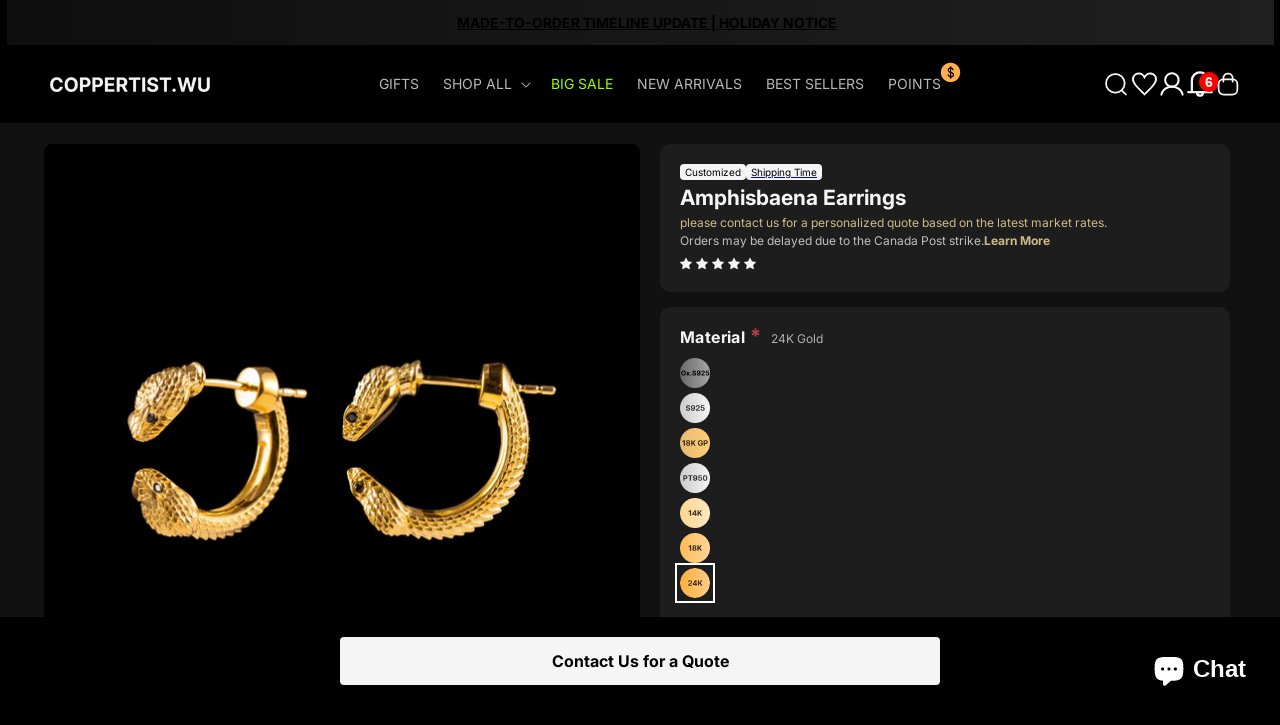

--- FILE ---
content_type: text/css
request_url: https://www.coppertistwu.com/cdn/shop/t/777/assets/custom-base.css?v=40856116356346606121769135970
body_size: 2142
content:
body{letter-spacing:0!important}.flex{display:flex}sticky-header.header-wrapper{background:#00000080;backdrop-filter:blur(15px);-webkit-backdrop-filter:blur(15px)}.mega-menu-board{display:flex;flex-wrap:nowrap;justify-content:space-between}#bon-area-container{display:none!important}.content-for-layout .rte a{color:#f5f5f5}button.icon-promotion img{height:28px;width:auto}button.icon-promotion{position:relative}button.icon-promotion #promotion-counter{position:absolute;right:-5px;top:0;background:red;color:#f5f5f5;border-radius:120px;width:20px;height:20px;display:flex;justify-content:center;align-items:center;font-size:1.4rem}@media screen and (max-width: 749px){.service-pc{display:none!important}.m-flex{display:flex}}@media screen and (min-width:990px){.service-tablet{display:none!important}}@media screen and (min-width: 750px){.service-m{display:none!important}.pc-flex{display:flex}.header__inline-menu .list-menu li:last-child a.header__menu-item span:after{content:"";display:block;position:absolute;top:15px;right:-10px;background-image:url(/cdn/shop/files/money.svg?v=1730429175);width:25px;height:25px;background-size:cover}}.locale-selectors__container{display:none}.price--large{letter-spacing:0!important}table:not([class]) td,table:not([class]) th{padding:.5rem!important}@media screen and (max-width:749px){.card__media .media.media--hover-effect>img+img{opacity:1}.card__media .media>*:not(.zoom):not(.deferred-media__poster-button){position:unset}}h1,h2,h3,h4,h5,.h0,.h1,.h2,.h3,.h4,.h5{color:#f5f5f5}.custom-login-popup{position:fixed;display:flex;justify-content:center;align-items:center;left:0;top:0;z-index:999999999;width:100vw;height:100vh;background-color:#58585833;backdrop-filter:blur(85px);-webkit-backdrop-filter:blur(85px)}.custom-login-popop-content{position:relative;padding:2rem;width:calc(100% - 2rem);max-width:450px;height:calc(100vh - 2rem);max-height:750px;background:url(/cdn/shop/files/background-image.jpg?v=1684047560);background-size:cover;background-repeat:no-repeat;border-radius:10px}.login-popup-content-board{display:flex;flex-direction:column;justify-content:center;height:100%;width:100%;overflow-y:auto}.login-popup-content-board::-webkit-scrollbar{width:2px}.login-popup-content-board::-webkit-scrollbar-thumb{background:#888;border-radius:10px}.login-popup-content-board::-webkit-scrollbar-track{background:#f1f1f1}.close-popup{position:absolute;right:-10px;top:-10px;display:flex;align-items:center;justify-content:center;width:30px;height:30px;border-radius:50%;border:none;background:#000;color:#979797;padding:8px}.custom-login-popop-content #login{text-transform:uppercase;font-size:24px;font-weight:700}.custom-login-popop-content .login-popup-header{display:flex;flex-direction:column;align-items:center}.login-popup-header section[name=sign-in-with-shop-provider]{display:flex;flex-wrap:wrap;flex-direction:column;align-items:center}.custom-login-popop-content .login-title{margin:0;font-size:14px;line-height:normal;text-align:center;width:90%}.login-popup-header .oxi-social-login{display:flex;justify-content:center;width:100%}.login-popup-header .oxi-social-login .social_login_frame{height:143px!important;width:215px!important}.customer .oxi_social_wrapper{display:none}.custom-login-popop-content .customer form{margin-top:0}.custom-login-popop-content #forgot-password{position:absolute;right:0;height:100%;width:auto;display:flex;align-items:center;padding-right:10px;color:#585858;text-decoration:none;font-size:1.2rem}.customer form#create_customer{display:flex;flex-wrap:wrap;justify-content:space-between}.customer.register>form>div.field:nth-child(1),.customer.register>form>div.field:nth-child(2){flex:1 1 calc(50% - 1rem)}.login-popup-content-board .button{flex:1;border-radius:6px;font-size:1.4rem;line-height:normal;text-transform:uppercase}.login-popup-content-board .customer .field{margin:1rem 0 0}.login-popup-content-board .field:before,.login-popup-content-board .field:after,.login-popup-content-board .field input,.login-popup-content-board .field input:focus,.login-popup-content-board .field input:focus-visible,.login-popup-content-board .field:hover.field:after{border-radius:6px}.login-popup-content-board .field input:focus-visible{outline:none;box-shadow:none}.login-popup-content-board .button-wrapper{width:100%;display:flex;gap:1rem}.login-popup-content-board #reset-password-board .field input+label{display:none}.login-popup-content-board #reset-password-board .field input{width:100%;padding:2.2rem 1.5rem .8rem 2rem;background:none}.login-popup-content-board #reset-password-board .field{margin-bottom:2rem;border-radius:6px}.login-popup-content-board .customer button,.login-popup-content-board div.button{margin:1rem 0 0}.login-popup-content-board div.button{border:2px solid #585858;color:#585858;background:none}.login-popup-content-board button.button{background-color:#007aff;border-color:#007aff;color:#f5f5f5}.login-popup-content-board .button:after,.login-popup-content-board .button:before{display:none}.login-popup-content-board .customer-board-title{margin:0 0 2rem;text-transform:uppercase;text-align:center;font-size:1.6rem;font-weight:700}#reset-password-board{padding:2rem}.header .header__icons{padding-right:0;align-items:center;gap:1.5rem}.mega-menu__content .mega-menu__list li{text-align:left}.mega-menu__content .mega-menu__list li strong{color:#f5f5f5}.header__inline-menu .header__menu-item span{text-transform:uppercase;color:rgba(var(--color-foreground),.75)}.header__inline-menu .header__menu-item{position:relative;padding:3rem 1.2rem}.header__inline-menu summary.list-menu__item{padding-right:2.7rem}.header__inline-menu .header__menu-item:hover span{text-decoration:unset;color:#f5f5f5}.header__menu-item .link--text{text-decoration:none}@media screen and (max-width: 1189px){.header__inline-menu .header__menu-item{position:relative;padding:3rem 1rem}}@media screen and (min-width: 990px){.header-wrapper .header{padding:0 2rem}.header-wrapper .header--middle-left{grid-template-columns:auto 1fr auto}.header--middle-left .header__inline-menu{text-align:center}}.header__search details[open] .modal-overlay{position:absolute;padding-top:8rem;padding-bottom:8rem;top:0;left:0;right:0;background-color:#000}.header__search details[open] .modal-overlay:after{display:none}.most-searched h2{margin-top:2rem}.most-searched ul li{display:inline-block;margin-right:1rem;margin-bottom:2.5rem;padding:0}.most-searched li a{text-decoration:none;color:#b0b0b0;font-size:1.4rem;line-height:1.7rem;border-radius:120px;border:1px solid #b0b0b0;padding:1rem}.most-searched{margin-top:4.6729vw}.most-searched h2{color:#f5f5f5;font-size:1.6rem;line-height:1.9rem;margin-bottom:3rem;font-weight:600;text-transform:uppercase}.most-searched ul{padding-left:0}.most-searched ul,.most-searched ul li{list-style:none}.most-searched li a:hover,.most-searched li a:active{color:#b0b0b0}.most-searched hr{margin:7.0093vw 0 9.3457vw;height:1px;background-color:#1d1d1d;border:none}.most-searched .category-in-search li{display:block;font-size:3.7385vw;line-height:4.4395vw;margin-bottom:4.673vw;color:#b0b0b0}.most-searched .category-in-search{height:500px;overflow-y:auto}@media screen and (max-width:749px){.header__search details[open] .modal-overlay{height:100vh}}.link-style:active,.link-style{text-decoration:none}.color-b0{color:#b0b0b0}.color-f5{color:#f5f5f5}.H1,.H2,.H3,.H4,.H5,.H6{text-transform:uppercase}.H1{font-size:2rem;line-height:2.4rem}.H2{font-size:1.9rem;line-height:2.1rem}.H3{font-size:1.6rem;line-height:1.9rem}.H4{font-size:1.4rem;line-height:1.7rem}.H5{font-size:1.2rem;line-height:1.5rem}.H6{font-size:1rem;line-height:1.2rem}.footer-menu-content{display:flex;justify-content:space-between;align-items:center;height:5.8rem!important}.footer-menu-content-icon{position:unset!important;display:inherit!important;height:unset!important;padding-top:.4rem!important;padding-bottom:.8rem!important}@media screen and (min-width:990px){.footer .footer__content-top{display:flex;justify-content:space-between;gap:0;align-items:flex-start}.footer .footer__blocks-wrapper{width:100%;flex:2}.footer .footer-block--newsletter{display:flex;flex-wrap:wrap;flex-direction:column;margin-top:0;flex:1}.footer__follow-on-shop{margin-top:1rem}}.modal{position:fixed;z-index:999;padding-top:0;left:0;top:0;width:100%;height:100%;overflow:auto;background-color:#000}.shop-login shop-login-button shop-login-default login-with-shop-button{display:block}.shop-login .button{border-radius:10px}.wishlist-engine-button{background:none!important}.sewp-engine-popup .sewp-engine-popupinr{background:#1f1f1f;border-radius:10px}.sewp-engine-popup .sewp-engine-popupinr .sewp-header{border-radius:10px 10px 0 0}.wishlistajaxLoad .wh-list-column,.sewp-engine-popup .sewp-engine-popupinr .wishlist-header,.wishlist-page .wishlist-header{border-bottom:1px solid #4d4d4d}.wishlistajaxLoad .wh-list-column:last-child,.sewp-engine-popup .sewp-engine-popupinr .wishlist-header:last-child,.wishlist-page .wishlist-header:last-child{border-bottom:none}.sewp-engine-popup .sewp-engine-popupinr .wh-pro-meta h3,.wishlist-page .wh-pro-meta h3{color:#f5f5f5}.sewp-engine-popup .sewp-engine-popupinr #wishlist-input,.sewp-engine-popup .sewp-engine-popupinr #wishlist-input:focus,.wishlist-page #wishlist-input{background:none;border:1px solid #4d4d4d;color:#f5f5f5}.sewp-engine-popup .sewp-engine-popupinr .wh-pro-meta .wishlist-price,.sewp-engine-popup .sewp-engine-popupinr .wihslist-meta .wishlist-price,.wishlist-page .wh-pro-meta .wishlist-price,.wishlist-page .wihslist-meta .wishlist-price{color:#d7d7d7}.sewp-engine-popup .sewp-engine-popupinr .wishlist_droplist,.wishlist-page .wishlist-advanced-option .wishlist_droplist{width:100%}.sewp-engine-popup .sewp-engine-popupinr .wishlist_droplist select,.wishlist-page .wishlist_droplist select{background:none;border:1px solid #4d4d4d;color:#8b8b8b}.sewp-engine-popup .sewp-engine-popupinr .wh-pro-button svg path,.wishlist-page .wh-pro-button svg path{fill:#f5f5f5}.wishlist-popup,.wishlist-page .wishlist-container{background:#1f1f1f!important;border-radius:10px}.wishlist-page .wishlist-container{padding:2rem}.wishlist-popup .wishlist-p-left{width:100px}.wishlist-popup .wishlist-p-right p{display:none}.wishlist-popup .close-wishlist svg path{fill:#f5f5f5}.menu-drawer__inner-container .h-wishlist-icon .wishlist-h-count{padding-left:0;width:20px;height:20px;background:red;right:-10px;top:0;line-height:20px;font-size:1.2rem}.header__icons .h-wishlist-icon .wishlist-h-count{display:flex;justify-content:center;align-items:center;top:3px;right:-5px;color:#fff;background:red;height:20px;width:20px;padding-left:0;line-height:20px;font-size:1.4rem;font-weight:700}.header__heading .h-wishlist-icon .wishlist-h-count{right:-8px}.header .h-wishlist-icon .wishlist-h-count[data-total="0"]{display:none}.popup-content-wrapper{position:fixed;top:50%;left:50%;transform:translate(-50%,-50%);background:none;z-index:999;box-shadow:0 0 10px #0003;border-radius:10px;width:calc(100% - 2rem);max-width:650px}.popup-content{position:relative}.popup-close{position:absolute;right:-1rem;top:-1rem;display:flex;justify-content:center;align-items:center;background-color:#2d2d2d;color:#000;width:30px;height:30px;border-radius:200px;border:1px solid #1d1d1d;z-index:999}.popup-trigger{font-weight:700;color:#ccbb89;letter-spacing:normal}.gradient #bon-iframe-container{z-index:3147483640!important}.icon-promotion svg path{fill:red}.jdgm-carousel__rev-sum-wrapper,.jdgm-carousel-wrapper .jdgm-carousel-title-and-link .jdgm-all-reviews-rating-wrapper{display:none}.jdgm-carousel-title{color:#f5f5f5;font-size:2rem;text-transform:uppercase;font-weight:700}.jdgm-carousel-title:after{content:"Five-Star Reviews";display:block}.jdgm-carousel__arrows{display:none}.jdgm-carousel-wrapper{padding:0}.jdgm-carousel--gallery-theme .jdgm-carousel-item__inner-wrapper{border-radius:unset!important;background:none!important}.jdgm-carousel--gallery-theme .jdgm-rev__buyer-badge{background:#009200!important}.header__inline-menu #HeaderMenu-big-sale.header__menu-item span{color:#96ff00}@media screen and (min-width:990px){.jdgm-carousel-wrapper .jdgm-carousel--gallery-theme .jdgm-carousel-item{width:25%}}.jdgm-ugc-media .jdgm-ugc-media__thumbnail-link{width:50%}@media screen and (min-width:750px){.jdgm-ugc-media .jdgm-ugc-media__thumbnail-link{width:calc(100% / 3)}}@media screen and (min-width:990px){.jdgm-ugc-media .jdgm-ugc-media__thumbnail-link{width:25%}}.jdgm-rev__reply-content p{word-wrap:break-word}
/*# sourceMappingURL=/cdn/shop/t/777/assets/custom-base.css.map?v=40856116356346606121769135970 */


--- FILE ---
content_type: text/css
request_url: https://www.coppertistwu.com/cdn/shop/t/777/assets/bon-rewards-app.css?v=109478248709634803941769135944
body_size: 861
content:
.functions-container-tier-balance{background-color:#000}.balance-option table.bg-white{background-color:#1d1d1d!important}.functions-container .bon-noaction-btn{color:#000!important}.class-bon-redeem .d-flex.justify-content-between.align-items-center.mb-2.bg-white:after{content:"Valid on all items (including custom items)";font-size:13px;font-family:Inter;color:#ccbb89;text-align:left;width:100%;margin-top:10px;padding-top:5px;bottom:0;border-top:1px dashed #CCBB89}.class-bon-redeem .functions-container .d-flex.bg-white{flex-wrap:wrap}.class-bon-redeem .disabled-link{border-radius:200px;width:100px}.functions-container .bon-function{background-image:unset}.class-bon-redeem .functions-container .flex-column .title-item{font-size:14px}#bon-iframe-container{z-index:3147483640!important;left:10px!important;bottom:10px!important;width:100%!important;max-width:400px!important;border-radius:10px!important}.bon-header{background:none!important}.bon-loyalty-container{background-image:url(/cdn/shop/files/Reward-Pragram-Banner.webp?v=1712312945);background-size:contain;background-repeat:no-repeat}.bon-header-content p{font-size:1.6rem;text-transform:uppercase;color:transparent!important;background:linear-gradient(to right,#ffae52,#ffc574);-webkit-background-clip:text}.bon-header-content{height:145px;display:flex;align-items:center}body,.bon-account,.functions-container,.class-bon-functions{background-color:#000}.bon-account h3{text-transform:uppercase;color:transparent!important;background:linear-gradient(to right,#ffae52,#ffc574);-webkit-background-clip:text;font-size:20px!important}.bon-account button{background:#252525!important;color:#f5f5f5!important;font-size:1rem!important;font-weight:700!important}.bon-function-content{background:#252525!important;border-radius:4px}.bon-list-function .bon-function{border:none;border-radius:10px!important}.bon-function-content .bon-function-left{color:transparent;font-size:12px;font-weight:700;background:linear-gradient(to right,#e19641,#ffe0ab);-webkit-background-clip:text}.bon-function-content .bon-function-left .bon-function-title{text-transform:capitalize}.bon-function-content .bon-function-left .bon-function-icon svg path,.functions-container .title-item svg path{fill:#e19641}.bon-function-content svg path{fill:#ffe0ab}.bon-account button.bon-btn-primary{color:#ffae52!important}.bon-account button.bon-btn-secondary{color:#ffc574!important}.bon-account p{color:transparent;font-size:12px;font-weight:700;background:linear-gradient(to right,#ffae52,#ffc574);-webkit-background-clip:text}.bon-loyalty-container .panel-section,.bon-loyalty-container .panel-section .bon-function-header,.functions-container .box-before-auth{background:#000}.bon-function-header p{color:transparent;font-weight:600;background:linear-gradient(to right,#ffae52,#ffc574);-webkit-background-clip:text}.functions-container{padding:1rem 1rem 2rem}.functions-container .bg-white{background-color:#252525!important;padding:1rem .5rem;border-radius:4px}.bon-function-header svg path,.functions-container .referral-content svg path{fill:#ffae52}.functions-container .title-item{color:transparent;font-weight:600;background:linear-gradient(to right,#e19641,#ffe0ab);-webkit-background-clip:text}.functions-container hr{display:none}.functions-container .bon-noaction-btn{background-image:linear-gradient(to right,#cc9b63,#ccb287)!important;border:none!important}.functions-container .sub-title-item{color:#f5f5f5}.functions-container .referral-content{color:transparent;font-weight:600;background:linear-gradient(to right,#e19641,#ffe0ab);-webkit-background-clip:text}.referral-title-content{color:#f5f5f5}.functions-container .bon-btn.bon-bottom-act{background-image:linear-gradient(to right,#cc9b63,#ccb287)!important;border:none!important;color:#000!important}.functions-container .bon-noaction-btn{width:100px}.earning-option>div:nth-child(2){margin-bottom:1rem}.functions-container{color:#f5f5f5}.functions-container .tier-option{height:300px}.functions-container .next-tier .tier .el-collapse-item{background:#252525;border-radius:4px;padding:1rem}.next-tier .tier .el-collapse-item__header{background:none;color:#f5f5f5;font-size:16px}.tier-option .tier .card{background:#ffe0ab;border-radius:10px;color:#000}.tier-option .title span{color:transparent;font-weight:600;background:linear-gradient(to right,#ffae52,#ffc574);-webkit-background-clip:text}.next-tier .tier .el-collapse-item__wrap{background-color:#252525}.next-tier .tier .el-collapse-item__content,.next-tier .tier .tier-list li{color:#f5f5f5}.next-tier .tier .tier-list{list-style:disc;padding-left:1rem;padding-top:1rem}.balance-option table tr td{color:#f5f5f5}.balance-option table tr th{background-color:#ffe0ab!important}.balance-option table tr th:first-child{border-radius:4px 0 0}.balance-option table tr th:last-child{border-radius:0 4px 0 0}.balance-option{height:300px}img.tooltip_icon:before{content:"";position:absolute;display:inline-block;left:0;top:0;width:12px;height:12px}.functions-container .el-dialog__wrapper .el-dialog{background:#252525;box-shadow:0 0 5px #f5f5f5}.functions-container .el-dialog__body{color:#f5f5f5}.current-tier .tier .tier-list li,.current-tier .tier .card .tier-detail .description{color:#000!important}.functions-container .tooltip_redeem{display:inline-flex;position:relative;margin-left:5px}.functions-container .tooltip_redeem:before{content:"";position:absolute;display:block;left:0;top:0;width:12px;height:12px;background:#cc9d67;border-radius:200px;z-index:0}.functions-container .tooltip_redeem img{margin-left:0!important;z-index:1}.functions-container .text-center.mt-3 span{color:#f5f5f5!important;font-size:14px!important}.functions-container .el-slider__bar{background:#f6a950!important}.referral-title .referral-link{background:linear-gradient(89deg,#ffd19c 18.85%,#dab47f 116.55%)}.earning-option a{color:#ffc868}._tooltip svg path{fill:#000}.bon-loyalty-container .earning-birthday .input-birthday input{background:#ddd!important;color:#000!important;font-weight:600}.functions-container .range .el-slider+.text-center:after{content:"Slide to adjust the redeemable amount";display:block;font-size:12px;color:#ffd49a;letter-spacing:1px;text-align:center}
/*# sourceMappingURL=/cdn/shop/t/777/assets/bon-rewards-app.css.map?v=109478248709634803941769135944 */


--- FILE ---
content_type: text/css
request_url: https://www.coppertistwu.com/cdn/shop/t/777/assets/custom-main-product.css?v=123936464639814882971769135974
body_size: 2833
content:
body{padding-bottom:10rem}.product__media-wrapper .slider-mobile-gutter .slider-buttons.quick-add-hidden{position:absolute;right:0;bottom:0;height:2rem;z-index:3}.product__media-wrapper .slider-mobile-gutter .slider-buttons.quick-add-hidden .caption{font-size:1.4rem}.size-guide-wrapper{display:flex;justify-content:space-between;width:100%;align-items:flex-start}.available-note{display:none;width:100%;font-size:1.2rem;line-height:normal;color:red}.main-price.hidden~variant-selects .product-form__input .available-note{display:block}.product__title h1{color:#f5f5f5;font-family:inter;font-size:2.1rem;font-weight:700;line-height:normal;letter-spacing:0}.product__tax{display:none}.small-picture{width:30px;height:30px;border:none!important}.large-picture{width:60px;height:60px;border:none!important}.product__info-container>:first-child{padding:2rem 2rem 0;border-radius:10px 10px 0 0;background-color:#1d1d1d}.product__info-container .product__title{margin:0;padding:0 2rem .5rem;background-color:#1d1d1d}.product__info-container .main-price{margin:0;padding:0 2rem;background-color:#1d1d1d}.product__info-container .custom-product-tags{display:flex;gap:.5rem}.product__info-container .custom-product-tags .product-tags{display:flex;margin-bottom:.5rem;color:#000;font-size:1rem;background-color:#f5f5f5;align-items:center;line-height:normal;padding:.2rem .5rem;border-radius:4px}.main-product-shop-form .product-form__buttons{display:flex;gap:10px;width:100%;margin:0 auto;max-width:600px;justify-content:center}.product-form{position:fixed;margin:0!important;padding:20px 10px 35px;bottom:0;z-index:99999;right:0;width:100%;border-radius:0;background-color:#000;display:flex!important;justify-content:center;flex-wrap:wrap}.product-form>form{display:flex;justify-content:center;width:100%;max-width:600px}.product-form .product-form__buttons{display:flex;align-items:center;justify-content:center;gap:1rem;width:100%;max-width:600px}.product-form .product-form__buttons .quote-button{background:#f5f5f5;padding:1rem 4rem;border-radius:4px;font-weight:700;color:#000;width:100%;text-align:center}.quote-note{margin:0;line-height:normal;color:#ccbb89;font-size:1.2rem}.product-form__input{display:flex;gap:4px;flex-wrap:wrap}.product-form__input--pill input[type=radio]:disabled+label,.product-form__input--pill input[type=radio].disabled+label{display:none}.product-form__input input[type=radio]:checked+label:before{outline-offset:3px;outline:2px solid #ffffff}.product-form__input input[type=radio]:checked~img.small-icon{outline-offset:3px;outline:2px solid #ffffff;border-radius:200px}.product-form__input input[type=radio]:checked~img.large-icon{outline-offset:3px;outline:2px solid #ffffff;border-radius:4px}a.product-link img.small-icon[checked]{outline-offset:3px;outline:2px solid #ffffff;border-radius:200px}a.product-link img.large-icon[checked]{outline-offset:3px;outline:2px solid #ffffff;border-radius:4px}a.product-link{position:relative;display:flex;margin-right:1rem;margin-bottom:.5rem}a.product-link.new:after{content:"New";position:absolute;color:#0f0;font-size:1rem;left:50%;top:50%;transform:translate(-50%,-50%)}.product-form__buttons .product-form__submit{margin-bottom:0;padding:0;flex:1;color:#000;text-transform:uppercase;letter-spacing:0;background-color:#f5f5f5;font-weight:700;border-radius:4px;overflow:hidden;min-height:calc(4.2rem + var(--buttons-border-width) * 2)}.product-form__buttons .shopify-payment-button{flex:1;min-width:calc(15rem + var(--buttons-border-width) * 2)}.shopify-payment-button__more-options{position:absolute;bottom:0;left:0;width:100%}.product__info-wrapper .product-wishlist-button .wishlist-engine-button{display:flex;flex-wrap:wrap;flex-direction:column;gap:1rem;font-size:10px;height:40px;padding:0;justify-content:center}.product-form__buttons .wishlist-engine-button .wishlist-text{padding-left:0}.product__info-container .product-form__input .form__label{margin-bottom:1rem}.slider-mobile-gutter .product__media-list .product__media-item{width:100%}.slider-mobile-gutter .grid--peek.slider .grid__item:first-of-type{margin-left:0;margin-right:0}.slider-mobile-gutter .product-media-container.constrain-height.media-fit-contain{width:100%;border:none;border-radius:8px;overflow:hidden!important}.slider-mobile-gutter .slider.slider--mobile .slider__slide{padding-top:0;padding-bottom:0}.slider-mobile-gutter .thumbnail-list{grid-gap:5px}.product__media-wrapper .thumbnail-slider .thumbnail-list.slider{padding:0;margin-bottom:0}.thumbnail-list .thumbnail-list__item.slider__slide{width:calc(20% - 5px)}.product__info-container .product-form__input .form__label .option-name{color:#f5f5f5;font-size:16px;line-height:19px;font-weight:700}.product__info-container .product-form__input .form__label .option-name:after{content:"*";color:#b44141;font-size:20px;margin:0 0 0 5px}.product__info-container .product-form__input .form__label .main-product-option-value{color:#b0b0b0;font-size:12px;line-height:15px;letter-spacing:0;font-weight:400;margin-left:5px}.product__info-wrapper .board{background-color:#1d1d1d;border-radius:10px;padding:2rem}.product__info-wrapper .board+.ymq-box{padding:2rem;background-color:#1d1d1d;margin-top:-40px;margin-left:0!important;margin-right:0!important;border-radius:0 0 10px 10px}.product__column-sticky .product-media-container.constrain-height{--constrained-height: 100%}@media screen and (max-width:749px){product-info .page-width{padding:0}.product .product__media-wrapper slider-component:not(.thumbnail-slider--no-slide){margin-left:0;margin-right:0}.product .slider.slider--mobile{scroll-padding-left:0}}@media screen and (min-width:750px){.content-for-layout .product--medium:not(.product--no-media) .product__media-wrapper{max-width:50%;width:calc(50% - var(--grid-desktop-horizontal-spacing) / 2)}.content-for-layout .product--medium:not(.product--no-media) .product__info-wrapper{max-width:50%;width:calc(50% - var(--grid-desktop-horizontal-spacing) / 2)}.content-for-layout .product--medium:not(.product--no-media) .product__info-wrapper{padding:0 0 0 2rem}.product__info-wrapper .product__info-container{max-width:calc(var(--page-width) / 2)}}.main-price+div+div+.shopify-block{margin:0;padding:5px 20px 20px;background:#1d1d1d;border-radius:0 0 10px 10px}.product__info-wrapper .product__tax+div{display:flex;margin:0}#shopify-block-judge_me_reviews_preview_badge_qHkqpe{padding:1rem 2rem;margin:0;background-color:#1d1d1d;border-radius:0 0 10px 10px}.jdgm-preview-badge .jdgm-prev-badge{font-size:12px}.product__info-wrapper .product__accordion .accordion__content{background-color:#1d1d1d;padding:2rem 0;border-radius:0 0 10px 10px}.product__info-wrapper .product__accordion .accordion__content .product__description{margin:0}.product__info-wrapper .product__accordion .accordion__content .product__description h4{font-weight:600;text-transform:uppercase;color:#ccbb89}.product__info-wrapper .product__accordion .accordion__content .product__description table{width:100%}.product__info-wrapper .product__accordion .accordion__content .product__description strong,.product__info-wrapper .product__accordion .accordion__content .product__description b{font-weight:400;color:#a69b7a}.price.points-price{display:flex;flex-wrap:wrap}.points{letter-spacing:normal;line-height:normal;font-size:10px}.points span{font-size:12px;font-weight:700;color:#ccbb89;letter-spacing:normal}.points-popup .points-content{position:relative;padding:4rem;letter-spacing:normal;border-radius:10px;background-image:url(/cdn/shop/files/points-background-m.webp?v=1732860439);background-size:cover;font-size:14px}.points-popup .points-content button.login-button,.points-popup .points-content button#login-button{display:flex;background:linear-gradient(45deg,#ffe0ab,#d9964a);border:none;border-radius:4px;padding:1rem 4rem;margin:3rem auto 0;font-size:16px;min-width:50%}.points-popup .points-content ul,.points-popup .points-content li{list-style:none}.points-popup .points-content ul{display:flex;justify-content:space-between;flex-wrap:nowrap;gap:1rem;align-items:flex-start}.points-popup .points-content li{flex:1;display:flex;flex-wrap:wrap;justify-content:center}.points-popup .points-content li .round{display:flex;flex-wrap:wrap;justify-content:center;padding:1rem;width:100px;height:100px;border-radius:200px;background:linear-gradient(45deg,#ffe0ab,#d9964a);font-size:36px;color:#000;font-weight:700;line-height:36px;gap:5px}.points-popup .points-content li .points-icon{width:100%;display:flex;margin:2rem 0 1rem;justify-content:center}.points-popup .points-content li span{font-size:12px;line-height:normal;text-align:center}.points-popup .points-content li span b{background:linear-gradient(45deg,#ffe0ab,#d9964a);-webkit-background-clip:text;color:transparent}.points-popup .points-content li .round span{font-size:14px;line-height:normal;font-weight:400;width:100%;height:60px;text-align:center}.points-popup .points-content ul{position:relative;z-index:2}@media screen and (max-width:749px){.points-popup .points-content{background-image:url(/cdn/shop/files/points-background-pc.webp?v=1732860439);padding:4rem 2rem}.points-popup .points-content button.login-button,.points-popup .points-content button#login-button{padding:1rem;width:100%;display:flex;justify-content:center}.points-popup .points-content ul{display:flex;flex-wrap:wrap;gap:0}.points-popup .points-content ul li{display:flex;flex:unset;padding-bottom:2rem;flex-wrap:nowrap;gap:2rem;justify-content:flex-start;width:100%}.points-popup .points-content ul li span{text-align:left}.points-popup .points-content li .points-icon{justify-content:flex-start;gap:1rem;margin:5px 0 10px}.points-popup .points-content li .points-icon span{font-size:18px;font-weight:700;line-height:20px;background:linear-gradient(45deg,#ffe0ab,#d9964a);-webkit-background-clip:text;color:transparent}.points-popup .points-content li .round{position:relative;z-index:1;width:40px;height:40px;font-size:28px;line-height:12px;padding:1.5rem}.points-popup .points-content li .round+div{position:relative}.points-popup .points-content li .round+div:before{position:absolute;content:"";height:100%;width:2px;display:block;left:calc(-2rem - 20px);background:linear-gradient(45deg,#ffe0ab,#d9964a);bottom:-2rem}.points-popup .points-content li:last-child .round+div:before{display:none}}.gradient .ymq-modal{left:50%!important;top:50%!important;transform:translate(-50%,-50%);background-color:#000;margin-left:0!important}.product__info-wrapper .product-form__input--pill input[type=radio]+label{padding:.6rem 1rem;border-radius:4px}.B-Section{background-color:#1d1d1d}.f1{margin-bottom:.6rem;list-style:none;display:flex;gap:1rem;align-items:center}.f1 img{display:flex}.f1 .content{width:100%;font-size:1.4rem;line-height:1.7rem;color:#b0b0b0;text-transform:capitalize;border-bottom:1px solid rgba(58,58,58,.2);padding-bottom:.5rem}.cptshop{padding:2rem;margin-top:1rem;background-color:#1d1d1d;border-radius:10px}.cptshop-content{list-style:none;padding:0;margin:0}.product-you-may-also-like .related-product-grid-board .product-grid .grid__item{width:calc(50% - var(--grid-desktop-horizontal-spacing) / 3);max-width:200px}.product__info-container .collapsible-tab.first-child{border-radius:10px 10px 0 0;border-top:none}.product__info-container .collapsible-tab{padding:0 20px;background-color:#1d1d1d;border-bottom:none}.product__info-container .collapsible-tab+.collapsible-tab summary{border-top:1px solid #2d2d2d}.product__info-container .collapsible-tab.last-child{border-radius:0 0 10px 10px}.contact-us-button{width:100%;padding:1.5rem;font-size:1.4rem;line-height:1.7rem;font-weight:700;border-radius:4px;border:none}.js-recentPdpBlock{padding:2rem;width:100%;max-width:1600px;margin:0 auto 1rem!important;display:flex;gap:1rem;overflow-x:auto;background-color:#1d1d1d;border-radius:0 0 10px 10px}.js-recentPdpBlock::-webkit-scrollbar-track{border:1px solid #000;padding:2px 0;background-color:#333332}.js-recentPdpBlock::-webkit-scrollbar{height:5px}.js-recentPdpBlock::-webkit-scrollbar-thumb{border-radius:10px;box-shadow:inset 0 0 6px #0000004d;background-color:#f5f5f5}.board-title{margin:1rem auto 0!important;padding:2rem 1rem 0 2rem;max-width:1600px;color:#ababab!important;text-align:left;text-transform:uppercase;font-size:1.6rem;line-height:1.9rem;font-weight:700;background-color:#1d1d1d;border-radius:10px 10px 0 0}.js-recentPdpBlock .c-product{min-width:200px;max-width:calc((100% - 2rem) / 3);border-radius:10px;background-color:#2d2d2d}.js-recentPdpBlock .c-product__url{display:block;white-space:nowrap;overflow:hidden;text-overflow:ellipsis;width:100%;font-size:1.4rem;line-height:1.7rem;text-decoration:none;color:#f5f5f5}.js-recentPdpBlock .c-productMaterial{margin-top:.5rem;color:#ababab;text-decoration:none;font-size:1.2rem;line-height:1.5rem}.js-recentPdpBlock .c-product .c-product__img{display:flex}.js-recentPdpBlock .c-product .c-product__img img{border-radius:10px 10px 0 0;width:100%}.c-product__information{padding:1rem}.js-recentPdpBlock .c-productPrice{font-size:1.6rem;line-height:1.9rem;margin-top:1.5rem;color:#f5f5f5}@media screen and (max-width:749px){.js-recentPdpBlock::-webkit-scrollbar{display:none}.js-recentPdpBlock{gap:1rem}.js-recentPdpBlock .c-product{width:calc((100% - 2rem)/2 - 3rem);min-width:140px}.js-recentPdpBlock .c-productMaterial{font-size:1.2rem;line-height:1.5rem}.js-recentPdpBlock .c-productPrice{font-size:1.4rem;line-height:1.7rem}}.related-product-background{padding:2rem;background-color:#1d1d1d;border-radius:10px}.related-product-background .card__content{background-color:#2d2d2d;padding:1rem!important;border-radius:0 0 8px 8px!important}.related-product-background .card__information{padding:0}.collection .slider-buttons .slider-counter.caption{display:none}.collection .slider-buttons button.slider-button{border-radius:6px;border:1px solid #585858;width:unset}.collection .slider-buttons button.slider-button:not([disabled]){border:1px solid #f5f5f5}.collection .slider-buttons button.slider-button:not([disabled]):hover{background:#f5f5f5;color:#000}.collection .slider-buttons .slider-button .icon{height:1rem}.size-guide-text-board{padding-right:0!important;height:unset!important;display:flex!important;gap:0;font-size:1.2rem!important;line-height:1.5rem!important;align-items:center!important;color:#f5f5f5}.size-guide-text-board .size-guide-icon{width:24px;height:auto}.size-guide .popup-scrollable{margin:0;padding:0 0 100px;width:100%;max-width:700px;height:100%;background:#000}.size-guide .popup-box .popup-scrollable::-webkit-scrollbar-track{border:1px solid #000;padding:2px 0;background-color:#333332}.size-guide .popup-box .popup-scrollable::-webkit-scrollbar{width:5px}.size-guide .popup-box .popup-scrollable::-webkit-scrollbar-thumb{border-radius:10px;box-shadow:inset 0 0 6px #0000004d;background-color:#fff;border:1px solid #ffffff}.size-guide{padding-right:0}.size-guide .h2{position:sticky;background-color:#000;top:0;padding:2rem;text-align:center;border-bottom:2px solid #1d1d1d;text-transform:uppercase;font-size:1.6rem;line-height:1.9rem;font-weight:700}.size-guide .size-guide-popup-content-board{padding:2rem 1rem}.size-guide .size-guide-popup-content-board .board{padding:2rem;background-color:#111;border-radius:10px}.size-guide .size-guide-popup-content-board .board h3{font-size:1.6rem;line-height:1.9rem;font-weight:700}.size-guide .size-guide-popup-content-board .board p{font-size:1.2rem;line-height:1.5rem;margin-top:4px;margin-bottom:2rem}.size-guide .size-guide-popup-content-board .board li{margin-left:2rem;margin-top:1rem;margin-bottom:2rem}.size-guide table.size-guide-table{margin-top:2rem!important;display:table;word-break:break-all;word-wrap:break-word;width:100%;max-width:100%;min-width:unset;text-align:center;border-spacing:0;background:#111;border-radius:10px}.size-guide table.size-guide-table th{background:#1d1d1d;padding-top:1.2rem;padding-bottom:1.2rem}.size-guide table.size-guide-table th:first-child{width:45%;border-right:1px solid rgba(88,88,88,.2);border-radius:10px 0 0}.size-guide table.size-guide-table th:last-child{border-radius:0 10px 0 0}.size-guide table.size-guide-table th:only-child{border-radius:10px 10px 0 0}.size-guide table.size-guide-table td{padding-top:1.2rem;padding-bottom:1.2rem;border:1px solid #1d1d1d;word-wrap:break-word;white-space:normal;-webkit-hyphens:auto;hyphens:auto}.size-guide table.size-guide-table tr td:first-child{border-left:none}.size-guide table.size-guide-table tr td:last-child{border-right:none}.size-guide table.size-guide-table tr:last-child td{border-bottom:none}.size-guide table.size-guide-table tr:last-child td:first-child{border-radius:0 0 0 10px}.size-guide table.size-guide-table tr:last-child td:last-child{border-radius:0 0 10px}.content-desc{width:100%;text-align:center;margin:20px 0 40px;padding:0;font-size:1.2rem;line-height:normal;color:#dba36a}.product-popup-modal .board img{border-radius:8px;overflow:hidden}div.custom-material-note{font-size:1.2rem;color:#ccbb89}div.custom-material-note p{margin-block-start:0;margin-block-end:0}.shipping-note{font-size:1.2rem}.shipping-note-content{padding:4rem;background-color:#000;border-radius:10px}.footer .product__accordion.accordion{margin-top:0}.footer .product__accordion.accordion summary{padding:0}.lg-container .lg-toolbar .lg-close:after,.lg-container .lg-next:before,.lg-container .lg-prev:after{color:#f5f5f5}.product slider-component button.slider-button{width:3rem;height:7rem}.product .collection slider-component button.slider-button{width:44px;height:44px}.free-gifts-note{margin:0;line-height:normal;color:#f1ad27;font-size:1.5rem}.subscription{position:fixed;z-index:3;bottom:0;left:0;right:0;background:#000}.subscription .omnisend-mobile-container{display:flex;flex-wrap:nowrap;flex-direction:row}.subscription .omnisend-mobile-container>div{width:50%}.inventory-note{display:flex;justify-content:center;align-items:center;margin-block-start:0;margin-block-end:5px;width:100%;color:#fbe6ba}.inventory-note .svg-wrapper svg{width:20px;height:20px}.inventory-note .svg-wrapper svg path{fill:#fbe6ba}.product-form .product-form__buttons>span{flex:1}quick-add-modal .product-form{position:unset;background-color:unset}quick-add-modal .product__title .product__title{padding:0}quick-add-modal .product__title .product__title .h1{font-size:2.4rem}quick-add-modal .product-form .product-form__buttons{align-items:flex-start}quick-add-modal .product-form .shopify-payment-button__more-options{position:unset}
/*# sourceMappingURL=/cdn/shop/t/777/assets/custom-main-product.css.map?v=123936464639814882971769135974 */


--- FILE ---
content_type: text/css
request_url: https://www.coppertistwu.com/cdn/shop/t/777/assets/custom-price-style.css?v=15952915054583292841769135977
body_size: -277
content:
.card-information .price .new-price{margin:0;width:100%}.price .price-item{display:inline-block;margin:0 5px 0 0}.card-information .price .new-price+.price__container span{color:#777;text-decoration:line-through;font-size:1.2rem;line-height:1.5rem}.price-discount{font-size:1.2rem;color:#c2c2c2}.price-discount span{color:#ccbb89;font-weight:700}.card-information .price__sale .price-item--sale{display:block;font-weight:700}.card-information .price .new-price+.price__container .price__sale div span,.card-information .price .new-price+.price__container .price__sale div span s{text-decoration:unset;color:#777}.card-information .price .new-price+.price__container .price__sale .price-item--last{display:none}.product__info-container .price{display:flex;align-items:center;gap:1rem}.product__info-container .card__content .price{display:flex;align-items:flex-start;gap:0;flex-direction:column}.product__info-container .new-price{margin:0;font-size:1.6rem;line-height:normal;color:#f5f5f5;font-weight:400}.product__info-container .new-price+.price__container span{font-size:1.2rem;line-height:normal;color:#b0b0b0;text-decoration:line-through}.product .product__info-wrapper .price__container{margin-bottom:0}.product__info-wrapper .price__container .discount-price,.product__info-wrapper .price__container .price__regular,.product__info-wrapper .price--on-sale .price__container .price__regular .price-item--regular{margin:0;font-size:2.1rem;line-height:normal;color:#f5f5f5;font-weight:700;text-decoration:none}.new-price+.price__container .price__regular{font-weight:400}.price__container .discount-price+.price__regular{display:inline-flex}.price__container .discount-price+.price__regular span,.product__info-wrapper .price--on-sale .price__container .price__sale .price-item--regular{font-size:12px;font-weight:600;line-height:15px;color:#b0b0b0;text-decoration:line-through}.product__info-wrapper .related-product-background .price__container .discount-price,.product__info-wrapper .related-product-background .price__container .price__regular,.product__info-wrapper .related-product-background .price--on-sale .price__container .price__regular .price-item--regular{font-size:1.6rem;line-height:1.9rem;color:#f5f5f5;font-weight:400}
/*# sourceMappingURL=/cdn/shop/t/777/assets/custom-price-style.css.map?v=15952915054583292841769135977 */


--- FILE ---
content_type: text/css
request_url: https://www.coppertistwu.com/cdn/shop/t/777/assets/judge.me.css?v=127654687126978974951769136036
body_size: 411
content:
.jdgm-rev-widg__header,.jdgm-rev-widg__actions,.jdgm-rev,.jdgm-quest,.product__info-wrapper .jdgm-rev__reply{background:none!important}.product__info-wrapper .jdgm-review-widget{background-color:#1d1d1d;padding:2rem;border-radius:10px}.jdgm-medals-wrapper,.jdgm-histogram.jdgm-temp-hidden,.product__info-wrapper .jdgm-widget .jdgm-temp-hidden{display:none!important}.product__info-wrapper .jdgm-review-widget--medium .jdgm-rev.jdgm-rev{width:100%}.product__info-wrapper .jdgm-review-widget .jdgm-rev-widg__header{padding:0;box-shadow:none;text-align:left}.product__info-wrapper .jdgm-review-widget .jdgm-rev-widg{padding:0}.product__info-wrapper .jdgm-review-widget .jdgm-rev-widg__header .jdgm-rev-widg__title{text-transform:uppercase;font-size:1.6rem;line-height:1.9rem;font-weight:700;color:#ababab}.product__info-wrapper .jdgm-rev__content,.product__info-wrapper .jdgm-rev__actions,.product__info-wrapper .jdgm-rev__replier-wrapper{font-size:1.4rem;color:#c5c5c5}.product__info-wrapper .jdgm-rev__reply-content{font-size:1.4rem;color:#ccbb89}.product__info-wrapper .jdgm-ask-question-btn,.product__info-wrapper .jdgm-write-rev-link,.product__info-wrapper .jdgm-paginate__load-more{background-color:unset!important;color:#f5f5f5!important;border:1px solid #ababab!important;width:unset;font-size:1.2rem;text-transform:uppercase}.product__info-wrapper .jdgm-rev-widg__summary-inner{display:flex;flex-direction:column-reverse;font-size:1.2rem;color:#c5c5c5}.product__info-wrapper .jdgm-link{text-decoration:none}.product__info-wrapper .jdgm-rev__buyer-badge:before,.product__info-wrapper .jdgm-rev__icon:after{color:#000!important;font-size:1rem}.product__info-wrapper .jdgm--leex-script-loaded .jdgm-rev-widg__actions{margin:0}.jdgm-gallery__thumbnail-wrapper:before{background-color:#1d1d1d!important;text-decoration:none!important;padding:1rem;text-align:center;display:flex;align-items:center;font-weight:700;text-transform:uppercase;border-radius:8px}.jdgm-gallery__thumbnail-wrapper{border-radius:8px}.jdgm-all-reviews__body .jdgm-rev{background-color:#1d1d1d!important;color:#c5c5c5!important}.jdgm-rev__buyer-badge:before{color:#000}.jdgm-rev__pics .jdgm-rev__pic-img.jdgm-rev__pic-img{width:auto;height:auto}.jdgm-question-form .jdgm-form__title{display:none}.jdgm-question-form .jdgm-form__fieldset label{color:#c5c5c5}.jdgm-question-form .jdgm-form__fieldset input{border-radius:8px!important;background-color:#141414;border:none!important;color:#e3e3e3}.jdgm-question-form .jdgm-form__fieldset textarea{background:#141414;border-radius:8px;border:none;color:#e3e3e3}.jdgm-question-form .jdgm-form__fieldset input.jdgm-submit-question,.jdgm-review-widget .jdgm-form__fieldset input.jdgm-submit-rev{background:#e3e3e3;border-radius:4px!important;color:#000;font-weight:400!important;font-size:14px!important;border:none}.jdgm-question-form .jdgm-cancel-question,.jdgm-review-widget .jdgm-form__fieldset .jdgm-cancel-rev{background:#404040;border-radius:4px!important;color:#a8a8a8;border:none;font-weight:400!important;font-size:14px!important}.jdgm-question-form .jdgm-cancel-question:hover,.jdgm-review-widget .jdgm-form__fieldset .jdgm-cancel-rev:hover{color:#a8a8a8!important}.jdgm-question-form .jdgm-form__fieldset input.jdgm-submit-question:not([disabled]):hover{color:#1d1d1d}.jdgm-review-widget--medium .jdgm-gallery .jdgm-gallery__thumbnail-link{width:calc(100% / 6)!important}.jdgm-rev-widg__reviews .jdgm-rev__pics::-webkit-scrollbar{width:8px}.jdgm-rev-widg__actions .jdgm-sort-dropdown option{background-color:#2d2d2d!important}.jdgm-rev-widg__sort-wrapper{text-align:right}.jdgm--leex-script-loaded .jdgm-rev-widg__actions{margin:0!important}.jdgm-rev-widg__body .jdgm-rev__reply .jdgm-rev__reply-content p{word-wrap:break-word;overflow-wrap:break-word}.jdgm-review-widget .jdgm-widget-actions-wrapper{display:flex}.jdgm-review-widget .jdgm-form-wrapper .jdgm-form__title{color:#108474;font-size:100%;text-transform:capitalize}.jdgm-review-widget .jdgm-form__fieldset label,.jdgm-review-widget .jdgm-form__fieldset p{color:#c5c5c5;font-size:12px}.jdgm-review-widget .jdgm-form__fieldset p a{color:#ccbb89}.jdgm-form .jdgm-form__fieldset input[type=text],.jdgm-form .jdgm-form__fieldset textarea,.jdgm-form .jdgm-form__fieldset input[type=url],.jdgm-form .jdgm-form__fieldset input[type=email]{border-radius:8px!important;background-color:#141414;border:none!important;color:#e3e3e3}.jdgm-widget .jdgm-media-fieldset__container .jdgm-picture-fieldset__box{margin:0;width:60px;height:60px}.jdgm-form__fieldset .jdgm-sort-dropdown-wrapper select.jdgm-sort-dropdown{background-color:#1d1d1d;padding:1rem}.jdgm-widget-actions-wrapper .jdgm-write-rev-link[aria-expanded=true],.jdgm-widget-actions-wrapper .jdgm-ask-question-btn[aria-expanded=true]{background-color:#f5f5f5!important;color:#000!important}.jdgm-rev-widg .jdgm-rev-widg__reviews .jdgm-rev__pics{display:flex;align-items:flex-start;align-content:center;flex-wrap:wrap}.jdgm-rev-widg .jdgm-rev-widg__reviews .jdgm-rev__pics .jdgm-rev__pic-link{width:50%;height:auto}.jdgm-rev-widg .jdgm-rev-widg__reviews .jdgm-rev__pics .jdgm-rev__pic-link .jdgm-rev__pic-img{width:100%}.jdgm-carousel__rev-sum-wrapper,.jdgm-carousel-wrapper .jdgm-carousel-title-and-link .jdgm-all-reviews-rating-wrapper{display:none}.jdgm-review-widget .jdgm-rev-widg__body .jdgm-rev-widg__reviews .jdgm-rev{width:100%!important}.jdgm-ugc-media .jdgm-ugc-media__thumbnail-link{width:25%}
/*# sourceMappingURL=/cdn/shop/t/777/assets/judge.me.css.map?v=127654687126978974951769136036 */


--- FILE ---
content_type: text/css
request_url: https://www.coppertistwu.com/cdn/shop/t/777/assets/online-engraving-style.css?v=162122919178036219371769136041
body_size: 184
content:
@import"https://fonts.googleapis.com/css2?family=Inter:wght@600&display=swap";@import"https://fonts.loli.net/css2?family=Bodoni+Moda:wght@400;600&display=swap";@import"https://fonts.googleapis.com/css2?family=League+Gothic&display=swap";@import"https://fonts.googleapis.com/css2?family=Estonia&display=swap";.font-arial{font-family:Arial,sans-serif}.font-inter{font-family:Inter,sans-serif;font-weight:600}.font-estonia{font-family:estonia,sans-serif}.font-bodoni{font-family:Bodoni Moda,serif}.font-league-gothic{font-family:League Gothic,sans-serif}.engraved-text{position:relative;color:transparent!important;-webkit-background-clip:text;background-clip:text;text-shadow:1px 1px 0px rgba(255,255,255,.1),-1px -1px 0px rgba(0,0,0,.4),0px 0px 8px rgba(0,0,0,.1)}#engravingText{display:none!important}.product-surface:before{content:"";position:absolute;top:0;left:0;right:0;bottom:0;background:repeating-linear-gradient(90deg,transparent,transparent 2px,rgba(255,255,255,.02) 2px,rgba(255,255,255,.02) 4px);pointer-events:none}.font-btn:hover{border-color:#666!important;transform:translateY(-1px)}#engravingFontSize{display:none}#engravingFontSize:focus{outline:none;border-color:#000}@media (max-width: 768px){.font-btn{font-size:11px!important;padding:5px 8px!important;min-width:45px!important}#engravingLivePreview{height:50px!important}#engravingPreviewText{font-size:18px!important}#engravingFontSize{min-width:70px!important;font-size:13px!important}}.icon-btn{padding:8px 12px!important;border:1px solid #ddd!important;background:#fff!important;border-radius:4px!important;cursor:pointer!important;font-size:16px!important;transition:all .2s ease!important;min-width:44px!important;min-height:44px!important;display:flex!important;align-items:center!important;justify-content:center!important}.icon-btn span.emoji-icon{font-size:18px!important;line-height:1!important;display:inline-block!important;width:20px!important;height:20px!important;text-align:center!important}.engraved-text .emoji-small{display:inline-block;font-size:.8em;line-height:1;vertical-align:middle}.engraved-text .emoji-normal{display:inline-block;font-size:1em;line-height:1;vertical-align:middle}.product-surface{background:radial-gradient(circle at 30% 30%,rgba(255,255,255,.1) 2%,transparent 20%),radial-gradient(circle at 70% 70%,rgba(255,255,255,.05) 2%,transparent 20%),linear-gradient(135deg,#f0f0f0,#e0e0e0);position:relative;overflow:hidden}
/*# sourceMappingURL=/cdn/shop/t/777/assets/online-engraving-style.css.map?v=162122919178036219371769136041 */


--- FILE ---
content_type: text/css; charset=utf-8
request_url: https://fonts.googleapis.com/css2?family=Estonia&display=swap
body_size: -218
content:
/* vietnamese */
@font-face {
  font-family: 'Estonia';
  font-style: normal;
  font-weight: 400;
  font-display: swap;
  src: url(https://fonts.gstatic.com/s/estonia/v13/7Au_p_4ijSecA1yHOCr2z24PMFk-0g.woff2) format('woff2');
  unicode-range: U+0102-0103, U+0110-0111, U+0128-0129, U+0168-0169, U+01A0-01A1, U+01AF-01B0, U+0300-0301, U+0303-0304, U+0308-0309, U+0323, U+0329, U+1EA0-1EF9, U+20AB;
}
/* latin-ext */
@font-face {
  font-family: 'Estonia';
  font-style: normal;
  font-weight: 400;
  font-display: swap;
  src: url(https://fonts.gstatic.com/s/estonia/v13/7Au_p_4ijSecA1yHOCv2z24PMFk-0g.woff2) format('woff2');
  unicode-range: U+0100-02BA, U+02BD-02C5, U+02C7-02CC, U+02CE-02D7, U+02DD-02FF, U+0304, U+0308, U+0329, U+1D00-1DBF, U+1E00-1E9F, U+1EF2-1EFF, U+2020, U+20A0-20AB, U+20AD-20C0, U+2113, U+2C60-2C7F, U+A720-A7FF;
}
/* latin */
@font-face {
  font-family: 'Estonia';
  font-style: normal;
  font-weight: 400;
  font-display: swap;
  src: url(https://fonts.gstatic.com/s/estonia/v13/7Au_p_4ijSecA1yHOCX2z24PMFk.woff2) format('woff2');
  unicode-range: U+0000-00FF, U+0131, U+0152-0153, U+02BB-02BC, U+02C6, U+02DA, U+02DC, U+0304, U+0308, U+0329, U+2000-206F, U+20AC, U+2122, U+2191, U+2193, U+2212, U+2215, U+FEFF, U+FFFD;
}


--- FILE ---
content_type: text/javascript
request_url: https://www.coppertistwu.com/cdn/shop/t/777/assets/recommend-products-popup.js?v=52169377011486971761769136055
body_size: -414
content:
let popupShown=!1;function showPopup(){popupShown||(popupShown=!0,sessionStorage.setItem("retention_popup_shown","yes"),document.getElementById("retention-popup").style.display="flex")}document.getElementById("popup-close").onclick=function(){document.getElementById("retention-popup").style.display="none"},sessionStorage.getItem("retention_popup_shown")||(document.addEventListener("mouseleave",function(e){e.clientY<0&&showPopup()}),history.pushState(null,null,location.href),window.addEventListener("popstate",function(){showPopup(),history.pushState(null,null,location.href)}),document.addEventListener("visibilitychange",function(){document.visibilityState==="hidden"&&showPopup()}));
//# sourceMappingURL=/cdn/shop/t/777/assets/recommend-products-popup.js.map?v=52169377011486971761769136055


--- FILE ---
content_type: image/svg+xml
request_url: https://www.coppertistwu.com/cdn/shop/files/money.svg?v=1730429175
body_size: -108
content:
<svg xmlns="http://www.w3.org/2000/svg" fill="none" viewBox="0 0 200 200" height="200" width="200">
<path fill="#FFAF50" d="M100.269 176.959C57.5087 176.959 22.7188 142.169 22.7188 99.4094C22.7188 56.6494 57.5087 21.8594 100.269 21.8594C143.029 21.8594 177.819 56.6494 177.819 99.4094C177.829 142.169 143.039 176.959 100.269 176.959Z"></path>
<path fill="black" d="M104.039 140.469C103.329 140.469 102.619 140.449 101.909 140.399C88.4895 139.499 78.7795 126.719 76.5695 120.079C75.6995 117.459 77.1095 114.629 79.7295 113.759C82.3495 112.889 85.1795 114.299 86.0495 116.919C87.2495 120.529 93.9395 129.839 102.579 130.429C107.579 130.759 112.109 129.399 115.009 126.689C117.109 124.719 118.179 122.229 118.179 119.259C118.179 114.099 116.319 107.809 101.809 105.019C86.5795 102.089 78.6895 92.5591 77.6295 84.4191C76.9795 79.4391 78.0095 72.1491 82.8695 66.6191C85.7795 63.3091 91.2795 59.3691 100.979 59.3691C117.679 59.3691 124.039 71.4691 125.069 77.8691C125.28 79.1779 124.962 80.5167 124.186 81.5912C123.409 82.6657 122.238 83.388 120.929 83.5991C118.219 84.0391 115.669 82.1991 115.209 79.4991C115.009 78.4191 112.979 69.3691 100.989 69.3691C96.2095 69.3691 92.6395 70.6691 90.3995 73.2191C87.5695 76.4491 87.2895 80.9691 87.5695 83.1291C87.9895 86.3091 91.8995 92.9291 103.729 95.2091C123.959 99.0991 128.209 110.439 128.209 119.269C128.209 124.949 125.959 130.179 121.869 133.999C117.369 138.159 110.979 140.469 104.039 140.469Z"></path>
<path fill="black" d="M101.344 150.751C98.5837 150.751 96.3438 148.511 96.3438 145.751V54.2207C96.3438 51.4607 98.5837 49.2207 101.344 49.2207C104.104 49.2207 106.344 51.4607 106.344 54.2207V145.751C106.344 148.511 104.114 150.751 101.344 150.751Z"></path>
</svg>


--- FILE ---
content_type: image/svg+xml
request_url: https://www.coppertistwu.com/cdn/shop/files/icon-discord.svg?v=3671240174581425139
body_size: -268
content:
<svg height="200" width="200" xmlns:xlink="http://www.w3.org/1999/xlink" xmlns="http://www.w3.org/2000/svg" version="1.1" viewBox="0 0 1024 1024" class="icon"><path fill="#ffffff" d="M297.27999969 760.32000031l-17.88-8.04-19.11999938 16.27999969c28.63999969 16.84000031 54.72 29.59999969 78.27999938 38.16a688.68 688.68 0 0 1-50.23999969 84.28000031c-91.84000031-31.2-169.24000031-72-232.24000031-122.4C32.07999969 533.07999969 118.95999969 333.60000031 192.00000031 226.32000031A733.00000031 733.00000031 0 0 1 381.99999969 165.08c8.71999969 16.24000031 16.96000031 33.36 24.64000031 51.40000031 37.68-5.20000031 69.28000031-7.87999969 94.8-8.00000062l10.63999969 0.08000062 10.56-0.12c25.60000031 0.16000031 57.19999969 2.80000031 94.8 8.04 7.72000031-18 15.96-35.20000031 24.68000062-51.40000031 67.44 12.19999969 130.75999969 32.64 189.91999969 61.27999969 73.08 107.28 159.91999969 306.79999969 135.96 542.20000031-63 50.47999969-140.4 91.27999969-232.24000031 122.44000031a688.84000031 688.84000031 0 0 1-50.23999969-84.28000031c23.59999969-8.59999969 49.63999969-21.31999969 78.28000031-38.16l-19.08-16.27999969-17.92000031 8.04c-71.56000031 30.96-143.16 46.39999969-214.72000031 46.39999969-71.59999969 0-143.20000031-15.43999969-214.8-46.39999969z m61.60000031-292.16000062c-46.48000031 0-82.48000031 43.60000031-82.48000031 95.76s35.59999969 96 82.48000031 96c46.92 0 82.8-43.84000031 82.8-96 0-52.2-36.36-95.76-82.8-95.76z m306.28000031 0c-46.48000031 0-82.8 43.60000031-82.8 95.76s35.88 96 82.8 96c46.92 0 82.48000031-43.84000031 82.47999938-96 0-52.2-36-95.76-82.47999938-95.76z"></path></svg>

--- FILE ---
content_type: image/svg+xml
request_url: https://www.coppertistwu.com/cdn/shop/t/777/assets/warranty.svg?v=156756638183178383661769136074
body_size: -530
content:
<svg width="48" height="48" viewBox="0 0 48 48" fill="none" xmlns="http://www.w3.org/2000/svg">
<rect width="48" height="48" rx="3" fill="black"/>
<path fill-rule="evenodd" clip-rule="evenodd" d="M23.277 6.06195C23.0193 6.12775 20.067 7.39186 16.7166 8.87117C12.4963 10.7344 10.4476 11.7194 10.0477 12.0775C8.96916 13.0431 8.94807 13.2015 9.02837 19.7145C9.10491 25.9102 9.14006 26.2347 10.0241 28.9082C11.9766 34.8126 17.4206 40.1483 23.2875 41.9075C24.1154 42.1557 25.0672 41.9218 27.0024 40.9942C33.3011 37.9752 37.5843 32.4043 38.7262 25.7458C39.0871 23.642 39.0928 14.0793 38.7339 13.2277C38.4118 12.4633 37.8055 11.851 36.9352 11.4108C34.8906 10.3765 24.9081 6.0988 24.3705 6.0265C24.0269 5.98021 23.5348 5.99615 23.277 6.06195Z" fill="#F5F5F5"/>
<path d="M31.2265 20.2659C31.6312 19.7147 31.5862 18.9331 31.0954 18.4272C30.5521 17.8646 29.6567 17.8571 29.0984 18.4083L22.3133 25.1175L18.8589 21.9762L18.6791 21.8328C18.1058 21.4628 17.3378 21.5534 16.8657 22.0782C16.3412 22.6634 16.3861 23.562 16.9669 24.0906L21.4104 28.1342L21.5827 28.2664C22.1297 28.6289 22.8678 28.5684 23.3474 28.0927L31.0767 20.4433L31.2265 20.2659Z" fill="#111111"/>
</svg>


--- FILE ---
content_type: text/javascript
request_url: https://www.coppertistwu.com/cdn/shop/t/777/assets/card-product-materials-tags.js?v=114801606614033140871769135945
body_size: 17
content:
const updateDiscountLevel=(card,dl)=>{const discountSpan=card.querySelector(".discount-level"),discountContainer=card.querySelector(".discount-level-container");discountSpan&&(dl&&dl.trim()!==""?(discountSpan.textContent=`${dl}% OFF`,discountSpan.classList.remove("hidden")):(discountSpan.textContent="",discountSpan.classList.add("hidden"))),discountContainer&&(dl&&dl.trim()!==""?(discountContainer.innerHTML=`Save <span>${dl}%</span> at checkout`,discountContainer.style.display="block"):(discountContainer.innerHTML="",discountContainer.style.display="none"))};document.querySelectorAll(".card-wrapper").forEach(card=>{const discountLevel=card.querySelector(".discount-level")?.dataset.discountLevel;updateDiscountLevel(card,discountLevel)}),document.addEventListener("click",e=>{const img=e.target.closest(".card_product_materials .small-icon");if(!img)return;const card=img.closest(".card-wrapper");if(!card)return;const mainImg=card.querySelector(".main-image");mainImg&&(mainImg.src=img.dataset.mainImage,img.dataset.mainImageset&&(mainImg.srcset=img.dataset.mainImageset));const secondImg=card.querySelector(".second-image");secondImg&&(secondImg.src=img.dataset.secondImage,img.dataset.secondImageset&&(secondImg.srcset=img.dataset.secondImageset));const priceElement=card.querySelector(".price-display");priceElement&&(priceElement.innerHTML=img.dataset.price);const camparePriceWrapper=card.querySelector(".campare-price"),priceCompareElement=card.querySelector(".compare-price-display"),discountElement=card.querySelector(".price-discount");camparePriceWrapper&&(img.dataset.compareAtPrice&&img.dataset.discountRate?(camparePriceWrapper.style.display="block",priceCompareElement&&(priceCompareElement.innerHTML=img.dataset.compareAtPrice),discountElement&&(discountElement.innerHTML=img.dataset.discountRate)):camparePriceWrapper.style.display="none");const link=card.querySelector(".card-product-link");link&&img.dataset.url&&(link.href=img.dataset.url);const tagsWrapper=card.querySelector(".product-tags");tagsWrapper&&(tagsWrapper.innerHTML="",img.dataset.productTags&&img.dataset.productTags.split(",").map(t=>t.trim()).filter(Boolean).forEach(tag=>{const span=document.createElement("span");span.textContent=tag,tag.toLowerCase()==="new"?span.classList.add("tag","tag-new"):tag.toLowerCase()==="hot"?span.classList.add("tag","tag-hot"):tag.toLowerCase().includes("only")?span.classList.add("tag","tag-only"):tag.toLowerCase()==="customized"?span.classList.add("tag","tag-customized"):span.classList.add("tag"),tagsWrapper.appendChild(span)}));const salesStatusElement=card.querySelector(".sales-status");salesStatusElement&&(img.dataset.salesStatus?salesStatusElement.textContent=img.dataset.salesStatus:salesStatusElement.textContent="");const dl=img.dataset.discountLevel;updateDiscountLevel(card,dl),card.querySelectorAll(".card_product_materials .small-icon").forEach(i=>i.classList.remove("checked")),img.classList.add("checked"),card.classList.add("force-main"),setTimeout(()=>card.classList.remove("force-main"),1500)});
//# sourceMappingURL=/cdn/shop/t/777/assets/card-product-materials-tags.js.map?v=114801606614033140871769135945


--- FILE ---
content_type: text/javascript; charset=utf-8
request_url: https://www.coppertistwu.com/en-ca/search.js?q=id:%228693363769568%22%20OR%20id:%228926083055840%22%20OR%20id:%228693365637344%22%20OR%20id:%228693365768416%22%20OR%20id:%228693365932256%22&view=ymq
body_size: 5665
content:


  [
    
        {
            "id": 8926083055840,
            "title": "3D Floating Display Case",
            "images": ["\/\/www.coppertistwu.com\/cdn\/shop\/files\/3D-Floating-Display-Case-Details-01.webp?v=1751253750","\/\/www.coppertistwu.com\/cdn\/shop\/files\/3D-Floating-Display-Case-Details-02.webp?v=1751253750","\/\/www.coppertistwu.com\/cdn\/shop\/files\/3D-Floating-Display-Case-Details-03.webp?v=1751253750","\/\/www.coppertistwu.com\/cdn\/shop\/files\/3D-Floating-Display-Case-Details-04.webp?v=1751253750","\/\/www.coppertistwu.com\/cdn\/shop\/files\/3D-Floating-Display-Case-Details-05.webp?v=1751253750","\/\/www.coppertistwu.com\/cdn\/shop\/files\/3D-Floating-Display-Case-Details-06.webp?v=1751253750","\/\/www.coppertistwu.com\/cdn\/shop\/files\/3D-Floating-Display-Case-Details-07.webp?v=1751253750","\/\/www.coppertistwu.com\/cdn\/shop\/files\/3D-Floating-Display-Case-Option-Details-01.webp?v=1751263548","\/\/www.coppertistwu.com\/cdn\/shop\/files\/3D-Floating-Display-Case-Option-Details-02.webp?v=1751263548","\/\/www.coppertistwu.com\/cdn\/shop\/files\/3D-Floating-Display-Case-Option-Details-04.webp?v=1751263548","\/\/www.coppertistwu.com\/cdn\/shop\/files\/3D-Floating-Display-Case-Option-Details-03.webp?v=1751263548","\/\/www.coppertistwu.com\/cdn\/shop\/files\/3D-Floating-Display-Case-Option-Details-05.webp?v=1751263548","\/\/www.coppertistwu.com\/cdn\/shop\/files\/3D-Floating-Display-Case-With-Square-Base-Option-Details-01.webp?v=1751263548","\/\/www.coppertistwu.com\/cdn\/shop\/files\/3D-Floating-Display-Case-With-Square-Base-Option-Details-02.webp?v=1751263548","\/\/www.coppertistwu.com\/cdn\/shop\/files\/3D-Floating-Display-Case-With-Square-Base-Option-Details-04.webp?v=1751278925","\/\/www.coppertistwu.com\/cdn\/shop\/files\/3D-Floating-Display-Case-With-Square-Base-Option-Details-03.webp?v=1751278909","\/\/www.coppertistwu.com\/cdn\/shop\/files\/3D-Floating-Display-Case-With-Square-Base-Option-Details-05.webp?v=1751263548","\/\/www.coppertistwu.com\/cdn\/shop\/files\/3D-Floating-Display-Case-With-Round-Base-Option-Details-01.webp?v=1751263548","\/\/www.coppertistwu.com\/cdn\/shop\/files\/3D-Floating-Display-Case-With-Round-Base-Option-Details-02.webp?v=1751263548","\/\/www.coppertistwu.com\/cdn\/shop\/files\/3D-Floating-Display-Case-With-Round-Base-Option-Details-03.webp?v=1751263548","\/\/www.coppertistwu.com\/cdn\/shop\/files\/3D-Floating-Display-Case-With-Round-Base-Option-Details-05.webp?v=1751263548","\/\/www.coppertistwu.com\/cdn\/shop\/files\/3D-Floating-Display-Case-With-Round-Base-Option-Details-06.webp?v=1751263548"],
            "featured_image": "\/\/www.coppertistwu.com\/cdn\/shop\/files\/3D-Floating-Display-Case-Details-01.webp?v=1751253750",
            "tags": [],
            "handle": "3d-floating-display-case",
            "type": "Accessories",
            "vendor": "Other",
            "content": "\u003ch3\u003e3D Floating Display Case\u003c\/h3\u003e\n\u003cdiv data-section-title=\"3D Floating Display Case Parameter\" data-section=\"3D Floating Display Case Parameter\"\u003e\n\u003ctable\u003e\n\u003ctbody\u003e\n\u003ctr\u003e\n\u003ctd width=\"30%\"\u003eType\u003c\/td\u003e\n\u003ctd width=\"70%\"\u003e\u003ca href=\"\/en-ca\/collections\/accessories\"\u003eAccessories\u003c\/a\u003e\u003c\/td\u003e\n\u003c\/tr\u003e\n\u003ctr\u003e\n\u003ctd rowspan=\"5\"\u003eAvailable in 5 Sizes\u003c\/td\u003e\n\u003ctd\u003e7 * 7 * 2 cm\u003c\/td\u003e\n\u003c\/tr\u003e\n\u003ctr\u003e\n\u003ctd\u003e9 * 9 * 2 cm\u003c\/td\u003e\n\u003c\/tr\u003e\n\u003ctr\u003e\n\u003ctd\u003e11 * 11 * 2 cm\u003c\/td\u003e\n\u003c\/tr\u003e\n\u003ctr\u003e\n\u003ctd\u003e14 * 14 * 2 cm\u003c\/td\u003e\n\u003c\/tr\u003e\n\u003ctr\u003e\n\u003ctd\u003e23 * 9 * 2 cm (Rectangular)\u003c\/td\u003e\n\u003c\/tr\u003e\n\u003c\/tbody\u003e\n\u003c\/table\u003e\n\u003c\/div\u003e\n\u003cdiv data-section-title=\"About 3D Floating Display Case\" data-section=\"About 3D Floating Display Case\"\u003e\n\u003ch4\u003eProduct Description:\u003c\/h4\u003e\n\u003cp\u003eShowcase your favorite items in a unique, eye-catching way with our PE Floating Display Case. Made of durable ABS plastic and high-elastic transparent PE film, these cases allow your items to appear suspended in mid-air - perfect for storage, display, or gifting. Ideal for jewelry, collectibles, and most of the creative novelty items we offer.\u003c\/p\u003e\n\u003ch4\u003eKey Features:\u003c\/h4\u003e\n\u003cp\u003e3D Floating Effect: Transparent PE films hold items securely in place, creating a double-sided floating display. Perfect for showing off small items in a modern and clean style.\u003c\/p\u003e\n\u003cp\u003eEasy to Use: Each frame features a simple push-button opening design. Just open the frame, place your item between the films, and close.\u003c\/p\u003e\n\u003cp\u003eProtects Your Items: The sealed design protects contents from dust, scratches, and oxidation - ideal for preserving the look and value of your jewelry and collectibles.\u003c\/p\u003e\n\u003cp\u003eComes with Base Stand: Display it vertically on your desk, shelf, or countertop with the included base - keep things tidy while showing off your treasures.\u003c\/p\u003e\n\u003cp\u003eWide Application: Great for rings, necklaces, earrings, bracelets, challenge coins, stamps, medals, gemstones, pins, bookmarks, small keepsakes, and more. Most of our products (except for oversized items) fit comfortably inside.\u003c\/p\u003e\n\u003ch4\u003eMaterial:\u003c\/h4\u003e\n\u003cp\u003eFrame: High-quality ABS plastic - lightweight, durable, and long-lasting.\u003c\/p\u003e\n\u003cp\u003eFilm: Transparent PE film with high elasticity. If deformation occurs, gently warm with a hair dryer to restore the original shape.\u003c\/p\u003e\n\u003ch4\u003ePerfect For:\u003c\/h4\u003e\n\u003cp\u003eHome organization, retail display, collector storage, or gift presentation. Whether you're showcasing a new piece of jewelry or one of our unique, small-batch creations, this display case adds an elegant touch.\u003c\/p\u003e\n\u003c\/div\u003e",
            "description": "\u003ch3\u003e3D Floating Display Case\u003c\/h3\u003e\n\u003cdiv data-section-title=\"3D Floating Display Case Parameter\" data-section=\"3D Floating Display Case Parameter\"\u003e\n\u003ctable\u003e\n\u003ctbody\u003e\n\u003ctr\u003e\n\u003ctd width=\"30%\"\u003eType\u003c\/td\u003e\n\u003ctd width=\"70%\"\u003e\u003ca href=\"\/en-ca\/collections\/accessories\"\u003eAccessories\u003c\/a\u003e\u003c\/td\u003e\n\u003c\/tr\u003e\n\u003ctr\u003e\n\u003ctd rowspan=\"5\"\u003eAvailable in 5 Sizes\u003c\/td\u003e\n\u003ctd\u003e7 * 7 * 2 cm\u003c\/td\u003e\n\u003c\/tr\u003e\n\u003ctr\u003e\n\u003ctd\u003e9 * 9 * 2 cm\u003c\/td\u003e\n\u003c\/tr\u003e\n\u003ctr\u003e\n\u003ctd\u003e11 * 11 * 2 cm\u003c\/td\u003e\n\u003c\/tr\u003e\n\u003ctr\u003e\n\u003ctd\u003e14 * 14 * 2 cm\u003c\/td\u003e\n\u003c\/tr\u003e\n\u003ctr\u003e\n\u003ctd\u003e23 * 9 * 2 cm (Rectangular)\u003c\/td\u003e\n\u003c\/tr\u003e\n\u003c\/tbody\u003e\n\u003c\/table\u003e\n\u003c\/div\u003e\n\u003cdiv data-section-title=\"About 3D Floating Display Case\" data-section=\"About 3D Floating Display Case\"\u003e\n\u003ch4\u003eProduct Description:\u003c\/h4\u003e\n\u003cp\u003eShowcase your favorite items in a unique, eye-catching way with our PE Floating Display Case. Made of durable ABS plastic and high-elastic transparent PE film, these cases allow your items to appear suspended in mid-air - perfect for storage, display, or gifting. Ideal for jewelry, collectibles, and most of the creative novelty items we offer.\u003c\/p\u003e\n\u003ch4\u003eKey Features:\u003c\/h4\u003e\n\u003cp\u003e3D Floating Effect: Transparent PE films hold items securely in place, creating a double-sided floating display. Perfect for showing off small items in a modern and clean style.\u003c\/p\u003e\n\u003cp\u003eEasy to Use: Each frame features a simple push-button opening design. Just open the frame, place your item between the films, and close.\u003c\/p\u003e\n\u003cp\u003eProtects Your Items: The sealed design protects contents from dust, scratches, and oxidation - ideal for preserving the look and value of your jewelry and collectibles.\u003c\/p\u003e\n\u003cp\u003eComes with Base Stand: Display it vertically on your desk, shelf, or countertop with the included base - keep things tidy while showing off your treasures.\u003c\/p\u003e\n\u003cp\u003eWide Application: Great for rings, necklaces, earrings, bracelets, challenge coins, stamps, medals, gemstones, pins, bookmarks, small keepsakes, and more. Most of our products (except for oversized items) fit comfortably inside.\u003c\/p\u003e\n\u003ch4\u003eMaterial:\u003c\/h4\u003e\n\u003cp\u003eFrame: High-quality ABS plastic - lightweight, durable, and long-lasting.\u003c\/p\u003e\n\u003cp\u003eFilm: Transparent PE film with high elasticity. If deformation occurs, gently warm with a hair dryer to restore the original shape.\u003c\/p\u003e\n\u003ch4\u003ePerfect For:\u003c\/h4\u003e\n\u003cp\u003eHome organization, retail display, collector storage, or gift presentation. Whether you're showcasing a new piece of jewelry or one of our unique, small-batch creations, this display case adds an elegant touch.\u003c\/p\u003e\n\u003c\/div\u003e",
            "variants": [
                
                    {
                        "id": 47544271077600,
                        "title": "Standard \/ 7*7*2cm",
                        "price": 600,
                        "featured_image": "\/\/www.coppertistwu.com\/cdn\/shop\/files\/3D-Floating-Display-Case-Option-Details-01.webp?v=1751263548",
                        "compare_at_price": null,
                        "available": true,
                        "sku": "W0535C-BL-7x7x2",
                        "inventory_management": "shopify",
                        "inventory_policy": "continue",
                        "inventory_quantity": 355,
                        "options": ["Standard","7*7*2cm"],
                        "requires_selling_plan": false,
                        "quantity_rule": {"min":1,"max":null,"increment":1},
                        "unit_price": null,
                        "base_measure": null,
                        "quantity_value": null
                    }
                    ,
                
                    {
                        "id": 47544271110368,
                        "title": "Standard \/ 9*9*2cm",
                        "price": 700,
                        "featured_image": "\/\/www.coppertistwu.com\/cdn\/shop\/files\/3D-Floating-Display-Case-Option-Details-02.webp?v=1751263548",
                        "compare_at_price": null,
                        "available": true,
                        "sku": "W0535C-BL-9x9x2",
                        "inventory_management": "shopify",
                        "inventory_policy": "continue",
                        "inventory_quantity": 85,
                        "options": ["Standard","9*9*2cm"],
                        "requires_selling_plan": false,
                        "quantity_rule": {"min":1,"max":null,"increment":1},
                        "unit_price": null,
                        "base_measure": null,
                        "quantity_value": null
                    }
                    ,
                
                    {
                        "id": 47544271143136,
                        "title": "Standard \/ 11*11*2cm",
                        "price": 900,
                        "featured_image": "\/\/www.coppertistwu.com\/cdn\/shop\/files\/3D-Floating-Display-Case-Option-Details-04.webp?v=1751263548",
                        "compare_at_price": null,
                        "available": true,
                        "sku": "W0535C-BL-11x11x2",
                        "inventory_management": "shopify",
                        "inventory_policy": "continue",
                        "inventory_quantity": 865,
                        "options": ["Standard","11*11*2cm"],
                        "requires_selling_plan": false,
                        "quantity_rule": {"min":1,"max":null,"increment":1},
                        "unit_price": null,
                        "base_measure": null,
                        "quantity_value": null
                    }
                    ,
                
                    {
                        "id": 47544271175904,
                        "title": "Standard \/ 23*9*2cm",
                        "price": 1000,
                        "featured_image": "\/\/www.coppertistwu.com\/cdn\/shop\/files\/3D-Floating-Display-Case-Option-Details-03.webp?v=1751263548",
                        "compare_at_price": null,
                        "available": true,
                        "sku": "W0535C-BL-23x9x2",
                        "inventory_management": "shopify",
                        "inventory_policy": "continue",
                        "inventory_quantity": 958,
                        "options": ["Standard","23*9*2cm"],
                        "requires_selling_plan": false,
                        "quantity_rule": {"min":1,"max":null,"increment":1},
                        "unit_price": null,
                        "base_measure": null,
                        "quantity_value": null
                    }
                    ,
                
                    {
                        "id": 47544271208672,
                        "title": "Standard \/ 14*14*2cm",
                        "price": 1200,
                        "featured_image": "\/\/www.coppertistwu.com\/cdn\/shop\/files\/3D-Floating-Display-Case-Option-Details-05.webp?v=1751263548",
                        "compare_at_price": null,
                        "available": true,
                        "sku": "C0495",
                        "inventory_management": "shopify",
                        "inventory_policy": "continue",
                        "inventory_quantity": 983,
                        "options": ["Standard","14*14*2cm"],
                        "requires_selling_plan": false,
                        "quantity_rule": {"min":1,"max":null,"increment":1},
                        "unit_price": null,
                        "base_measure": null,
                        "quantity_value": null
                    }
                    ,
                
                    {
                        "id": 47544271241440,
                        "title": "With Square Base \/ 7*7*2cm",
                        "price": 700,
                        "featured_image": "\/\/www.coppertistwu.com\/cdn\/shop\/files\/3D-Floating-Display-Case-With-Square-Base-Option-Details-01.webp?v=1751263548",
                        "compare_at_price": null,
                        "available": true,
                        "sku": "W0535C-BL-7x7x2-C002",
                        "inventory_management": "shopify",
                        "inventory_policy": "continue",
                        "inventory_quantity": 971,
                        "options": ["With Square Base","7*7*2cm"],
                        "requires_selling_plan": false,
                        "quantity_rule": {"min":1,"max":null,"increment":1},
                        "unit_price": null,
                        "base_measure": null,
                        "quantity_value": null
                    }
                    ,
                
                    {
                        "id": 47544271274208,
                        "title": "With Square Base \/ 9*9*2cm",
                        "price": 900,
                        "featured_image": "\/\/www.coppertistwu.com\/cdn\/shop\/files\/3D-Floating-Display-Case-With-Square-Base-Option-Details-02.webp?v=1751263548",
                        "compare_at_price": null,
                        "available": true,
                        "sku": "W0535C-BL-9x9x2-C001",
                        "inventory_management": "shopify",
                        "inventory_policy": "continue",
                        "inventory_quantity": 887,
                        "options": ["With Square Base","9*9*2cm"],
                        "requires_selling_plan": false,
                        "quantity_rule": {"min":1,"max":null,"increment":1},
                        "unit_price": null,
                        "base_measure": null,
                        "quantity_value": null
                    }
                    ,
                
                    {
                        "id": 47544271306976,
                        "title": "With Square Base \/ 11*11*2cm",
                        "price": 1000,
                        "featured_image": "\/\/www.coppertistwu.com\/cdn\/shop\/files\/3D-Floating-Display-Case-With-Square-Base-Option-Details-04.webp?v=1751278925",
                        "compare_at_price": null,
                        "available": true,
                        "sku": "W0535C-BL-11x11x2-C002",
                        "inventory_management": "shopify",
                        "inventory_policy": "continue",
                        "inventory_quantity": 988,
                        "options": ["With Square Base","11*11*2cm"],
                        "requires_selling_plan": false,
                        "quantity_rule": {"min":1,"max":null,"increment":1},
                        "unit_price": null,
                        "base_measure": null,
                        "quantity_value": null
                    }
                    ,
                
                    {
                        "id": 47544271339744,
                        "title": "With Square Base \/ 23*9*2cm",
                        "price": 1200,
                        "featured_image": "\/\/www.coppertistwu.com\/cdn\/shop\/files\/3D-Floating-Display-Case-With-Square-Base-Option-Details-03.webp?v=1751278909",
                        "compare_at_price": null,
                        "available": true,
                        "sku": "W0535C-BL-23x9x2-C001",
                        "inventory_management": "shopify",
                        "inventory_policy": "continue",
                        "inventory_quantity": 996,
                        "options": ["With Square Base","23*9*2cm"],
                        "requires_selling_plan": false,
                        "quantity_rule": {"min":1,"max":null,"increment":1},
                        "unit_price": null,
                        "base_measure": null,
                        "quantity_value": null
                    }
                    ,
                
                    {
                        "id": 47544271372512,
                        "title": "With Square Base \/ 14*14*2cm",
                        "price": 1300,
                        "featured_image": "\/\/www.coppertistwu.com\/cdn\/shop\/files\/3D-Floating-Display-Case-With-Square-Base-Option-Details-05.webp?v=1751263548",
                        "compare_at_price": null,
                        "available": true,
                        "sku": "C0495",
                        "inventory_management": "shopify",
                        "inventory_policy": "continue",
                        "inventory_quantity": 1000,
                        "options": ["With Square Base","14*14*2cm"],
                        "requires_selling_plan": false,
                        "quantity_rule": {"min":1,"max":null,"increment":1},
                        "unit_price": null,
                        "base_measure": null,
                        "quantity_value": null
                    }
                    ,
                
                    {
                        "id": 47544271405280,
                        "title": "With Round Base \/ 7*7*2cm",
                        "price": 700,
                        "featured_image": "\/\/www.coppertistwu.com\/cdn\/shop\/files\/3D-Floating-Display-Case-With-Round-Base-Option-Details-01.webp?v=1751263548",
                        "compare_at_price": null,
                        "available": true,
                        "sku": "W0535C-BL-7x7x2-C001",
                        "inventory_management": "shopify",
                        "inventory_policy": "continue",
                        "inventory_quantity": 909,
                        "options": ["With Round Base","7*7*2cm"],
                        "requires_selling_plan": false,
                        "quantity_rule": {"min":1,"max":null,"increment":1},
                        "unit_price": null,
                        "base_measure": null,
                        "quantity_value": null
                    }
                    ,
                
                    {
                        "id": 47544271438048,
                        "title": "With Round Base \/ 9*9*2cm",
                        "price": 900,
                        "featured_image": "\/\/www.coppertistwu.com\/cdn\/shop\/files\/3D-Floating-Display-Case-With-Round-Base-Option-Details-02.webp?v=1751263548",
                        "compare_at_price": null,
                        "available": true,
                        "sku": "W0535C-BL-9x9x2-C002",
                        "inventory_management": "shopify",
                        "inventory_policy": "continue",
                        "inventory_quantity": 639,
                        "options": ["With Round Base","9*9*2cm"],
                        "requires_selling_plan": false,
                        "quantity_rule": {"min":1,"max":null,"increment":1},
                        "unit_price": null,
                        "base_measure": null,
                        "quantity_value": null
                    }
                    ,
                
                    {
                        "id": 47544271470816,
                        "title": "With Round Base \/ 11*11*2cm",
                        "price": 1000,
                        "featured_image": "\/\/www.coppertistwu.com\/cdn\/shop\/files\/3D-Floating-Display-Case-With-Round-Base-Option-Details-03.webp?v=1751263548",
                        "compare_at_price": null,
                        "available": true,
                        "sku": "W0535C-BL-11x11x2-C001",
                        "inventory_management": "shopify",
                        "inventory_policy": "continue",
                        "inventory_quantity": 954,
                        "options": ["With Round Base","11*11*2cm"],
                        "requires_selling_plan": false,
                        "quantity_rule": {"min":1,"max":null,"increment":1},
                        "unit_price": null,
                        "base_measure": null,
                        "quantity_value": null
                    }
                    ,
                
                    {
                        "id": 47544271536352,
                        "title": "With Round Base \/ 14*14*2cm",
                        "price": 1300,
                        "featured_image": "\/\/www.coppertistwu.com\/cdn\/shop\/files\/3D-Floating-Display-Case-With-Round-Base-Option-Details-05.webp?v=1751263548",
                        "compare_at_price": null,
                        "available": true,
                        "sku": "C0495",
                        "inventory_management": "shopify",
                        "inventory_policy": "continue",
                        "inventory_quantity": 988,
                        "options": ["With Round Base","14*14*2cm"],
                        "requires_selling_plan": false,
                        "quantity_rule": {"min":1,"max":null,"increment":1},
                        "unit_price": null,
                        "base_measure": null,
                        "quantity_value": null
                    }
                    
                
            ],
            "first_available_variant": {"id":47544271077600,"title":"Standard \/ 7*7*2cm","option1":"Standard","option2":"7*7*2cm","option3":null,"sku":"W0535C-BL-7x7x2","requires_shipping":true,"taxable":false,"featured_image":{"id":47928484724960,"product_id":8926083055840,"position":8,"created_at":"2025-06-30T14:04:47+08:00","updated_at":"2025-06-30T14:05:48+08:00","alt":"3D Floating Display Case Option Details 01","width":1001,"height":1001,"src":"\/\/www.coppertistwu.com\/cdn\/shop\/files\/3D-Floating-Display-Case-Option-Details-01.webp?v=1751263548","variant_ids":[47544271077600]},"available":true,"name":"3D Floating Display Case - Standard \/ 7*7*2cm","public_title":"Standard \/ 7*7*2cm","options":["Standard","7*7*2cm"],"price":600,"weight":0,"compare_at_price":null,"inventory_management":"shopify","barcode":"","featured_media":{"alt":"3D Floating Display Case Option Details 01","id":37812343406816,"position":8,"preview_image":{"aspect_ratio":1.0,"height":1001,"width":1001,"src":"\/\/www.coppertistwu.com\/cdn\/shop\/files\/3D-Floating-Display-Case-Option-Details-01.webp?v=1751263548"}},"requires_selling_plan":false,"selling_plan_allocations":[]},
            "options": ["Option","Size"],
            "options_by_name": {"Option":{"option":{"id":11311251259616,"product_id":8926083055840,"name":"Option","position":1,"values":["Standard","With Square Base","With Round Base"]},"selected_variant_drop":{"id":47544271077600,"product_id":8926083055840,"title":"Standard \/ 7*7*2cm","price":"6.00","sku":"W0535C-BL-7x7x2","position":1,"inventory_policy":"continue","compare_at_price":"","fulfillment_service":"manual","inventory_management":"shopify","option1":"Standard","option2":"7*7*2cm","option3":null,"created_at":"2025-06-30T11:36:19+08:00","updated_at":"2026-01-24T11:20:05+08:00","taxable":false,"barcode":"","grams":0,"image_id":47928484724960,"weight":0.0,"weight_unit":"kg","inventory_quantity":355,"old_inventory_quantity":355,"requires_shipping":true}},"Size":{"option":{"id":11311251292384,"product_id":8926083055840,"name":"Size","position":2,"values":["7*7*2cm","9*9*2cm","11*11*2cm","23*9*2cm","14*14*2cm"]},"selected_variant_drop":{"id":47544271077600,"product_id":8926083055840,"title":"Standard \/ 7*7*2cm","price":"6.00","sku":"W0535C-BL-7x7x2","position":1,"inventory_policy":"continue","compare_at_price":"","fulfillment_service":"manual","inventory_management":"shopify","option1":"Standard","option2":"7*7*2cm","option3":null,"created_at":"2025-06-30T11:36:19+08:00","updated_at":"2026-01-24T11:20:05+08:00","taxable":false,"barcode":"","grams":0,"image_id":47928484724960,"weight":0.0,"weight_unit":"kg","inventory_quantity":355,"old_inventory_quantity":355,"requires_shipping":true}}},
            "options_with_values": [{"name":"Option","position":1,"values":["Standard","With Square Base","With Round Base"]},{"name":"Size","position":2,"values":["7*7*2cm","9*9*2cm","11*11*2cm","23*9*2cm","14*14*2cm"]}],
            "available": true,
            "gift_card": null,
            "has_only_default_variant": false,
            "requires_selling_plan": false,
            "selling_plan_groups": [],
            "compare_at_price_max": 0,
            "compare_at_price_min": 0,
            "price": 600,
            "compare_at_price": null,
            "price_max": 1300,
            "price_min": 600,
            "collections": [
                
                    {
                        "id": 271526953112,
                        "title": "Accessories",
                        "tags": ["10-12mm","25-12-05","4-7-Days","6-7mm","6.5-7.5-8.5","7-9mm","8-10mm","8-11mm","8-27","9-10mm","9-12mm","Accessories","Animal","Animal Beads","Animal Jewelry","Animals pendant","Bag Hanging","Bead Bracelet","Beaded Bracelet \u0026 Necklace","Beads","Big Size","Brass","Brass Mini Charm","chain size","CN","Cord Beads","Customized","DAJXL","Discount","Dragon","DWJXL","Electric Eel","Engraving Text 20","For Animal Lovers","For Her","For Him","For Mom","Gifts For Men","Guardians \u0026 Mythical Creatures","Halloween Spider Week","Hidden","HOT","how to choose the size","how to use it","Jewelry","Key Rings","Mini Charm","Necklace Pendant","New","Novelty Items","Ouroboros","Oxidized Silver","Oxidized Silver Mini Charm","Pendant","Pendants","scale","Secret \u0026 Hidden Designs","shoptok","Silver","Snake","Spacer Beads","Spiritual","Taoist","Taoist Beads","the earth day","万圣节特别版","三通","主隔珠","刻字且不支持换宝石加急","可更换宝石20-40","吊坠通用搭配","同步到表格","大号三通","大玩家通用搭配","常规换宝石加急服务","弟子珠","武器","高级武器"]
                    }
                    ,
                
                    {
                        "id": 476075753696,
                        "title": "All Products",
                        "tags": ["#7-#11","#7-#14","$1.5不规则水晶","10-12mm","10mm Crystal Ball","11x11 PE Case","12-26","12-29","12-31","14K Gold","14K Rose Gold","15% OFF","16mm Crystal Ball","18K Gold","18K Rose Gold","18K Rose Gold Plated","24K Gold","25-12-05","26-01-01","26-01-02","2mm Necklace","3mm Necklace","4-7-Days","40% OFF","4mm milan rope \u0026 4mm braided rope","4mm Necklace","5-6-7-8-9","5mm Necklace","6-7mm","6.5-7.5-8.5","69","6mm Crystal Ball","7-15 Day","7-8","7-8-9","7-9mm","8-10mm","8-11mm","8-27","8mm Crystal Ball","9-10mm","9-12mm","9-26","9x9 PE Case","Accessories","Angelfish","Animal","Animal Bead Bracelet","Animal Beads","Animal Jewelry","Animal Necklace","Animals pendant","Arowana","August","Auspicious Mythical Creature","Bag Hanging","Bald Eagle","Ball Chain","Bead Bracelet","Beaded Bracelet \u0026 Necklace","Beads","Bell","Big Size","Bird","Blacked","Blackened","Bookmark","Bracelet","Bracelet Deals","Bracelet Size","Bracelets","Brass","Brass Mini Charm","Brooch","Brooch Sale","chain size","Clearance","Clip","CN","Cobra","Copper","Copy","Cord Beads","Crab","Crab Jewelry","Crocodile","Crow Skull","Crystal","Cuff Bracelet","Cuff Ring","Customized","DAJXL","Dark Gear Days","Deals","Desk Decoration","Dinosaurs","Discount","Divination Jewelry","DIY","DIY玛雅手绳","Dog","double snake size","Dragon","DWJXL","earrings","Earrings Sale","earrings sale price","Electric Eel","Engravable","Engraving Online","Engraving Text","Engraving Text 10","Engraving Text 15","Engraving Text 20","Engraving Text 30","Engraving Text 40","Extra Crystal","Faire","Featured","Fidget","First Week","Fish","Flash Sale","Flower","For Animal Lovers","For Her","For Him","For Mom","Free Cowhide Rope","Free Key Ring","Fruit Stick","Gifts For Men","Global","Gold","Gold Vermeil","Gothic","Guardians \u0026 Mythical Creatures","Halloween Spider Week","Hermit Crab","Hidden","Hognose","Hognose Snake Deals","homewares","Hoop Earrings","Horus","HOT","how to choose the size","how to use it","How to wear","Hummingbird","Incense Holder","Interactive Charms \u0026 Bells","Jewelry","Key Rings","Keychain","Knob Tail Gecko","Main Ring Sale","Mantis","Matte Black","Men","Mini Charm","Necklace","Necklace Pendant","New","Novelty Items","Octopus","Only A Few Left","Open Ring","Ouroboros","Ouroboros Earrings","Ouroboros Ring","over 80$","Ox.Silver Figurine","Oxidized Silver","Oxidized Silver Mini Charm","Pendant","Pendant Necklace","Pendants","Pendants Sale","PiXiu Bell","Platinum","Rattle","Rattlesnake","Raven","Raven Bracelet Deals","Ring","Ring Sale","Ring Size","Rings","Rope Bracelet","Rope Bracelet Deals","Ruby","sale","scale","Scorpion","Secret \u0026 Hidden Designs","Serpent","shoptok","Silver","Skull","Snake","Snake Scale","Snake Scale Clasp Bracelet","Spacer Bead Bracelet","Spacer Beads","Spiritual","Stainless Steel Pendant","Starfish","Statement Rings","Steed","Stud Earrings","T-REX","Taoist","Taoist Bead Bracelets","Taoist Beads","the earth day","Top 3 Earrings Aug","TOP-10-Pendants-Aug","Trilobite","TT-Bracelet","Unable Keychain","US Size","Viper","Watch","wholesale","Women","Wrap Ring","Wukong","Zircon","万圣节特别版","三通","不兼容南瓜头","不可换宝石","不带铜圈钥匙圈通用搭配","不规则宝石","主隔珠","兼容南瓜头","刻字且不支持换宝石加急","可更换宝石","可更换宝石0-20","可更换宝石20-40","可更换宝石40-80","吊坠通用搭配","同步到表格","外厂","外厂不支持刻字","外采DIY套装","外采成品","外采成品吊坠","外采成品戒指","外采成品手链","外采成品钥匙扣","外采成品项链","外采手串","大号三通","大玩家系列","大玩家通用搭配","常规换宝石加急服务","弟子珠","手绳和水晶手串","摆件系列","机械","武器","游戏","热卖吊坠25-12-16","热卖老品11-15","玛雅图腾手绳","甜甜搭配手串","皮绳马蹄扣+小卡子","绿玉髓换宝石加急","蓝锆石换宝石加急","通用3mm搭配吊坠","高级武器"]
                    }
                    ,
                
                    {
                        "id": 461600850144,
                        "title": "ANNIVERSARY GIFTS",
                        "tags": ["#7-#11","$1.5不规则水晶","10-12mm","10mm Crystal Ball","11x11 PE Case","12-26","12-29","12-31","15% OFF","16mm Crystal Ball","24K Gold","25-12-05","26-01-01","26-01-02","2mm Necklace","3mm Necklace","4-7-Days","40% OFF","4mm milan rope \u0026 4mm braided rope","4mm Necklace","5-6-7-8-9","5mm Necklace","6-7mm","6.5-7.5-8.5","69","6mm Crystal Ball","7-15 Day","7-8","7-8-9","7-9mm","8-10mm","8-11mm","8-27","8mm Crystal Ball","9-10mm","9-12mm","9-26","9x9 PE Case","Accessories","Angelfish","Animal","Animal Bead Bracelet","Animal Beads","Animal Jewelry","Animal Necklace","Animals pendant","Arowana","August","Auspicious Mythical Creature","Bag Hanging","Bald Eagle","Ball Chain","Bead Bracelet","Beaded Bracelet \u0026 Necklace","Beads","Bell","Big Size","Bird","Blacked","Blackened","Bookmark","Bracelet","Bracelet Deals","Bracelet Size","Bracelets","Brass","Brass Mini Charm","Brooch","Brooch Sale","chain size","Clearance","Clip","CN","Cobra","Copper","Copy","Cord Beads","Crab","Crab Jewelry","Crocodile","Crow Skull","Crystal","Cuff Bracelet","Cuff Ring","Customized","DAJXL","Dark Gear Days","Deals","Desk Decoration","Dinosaurs","Discount","Divination Jewelry","DIY","DIY玛雅手绳","Dog","double snake size","Dragon","DWJXL","earrings","Earrings Sale","earrings sale price","Electric Eel","Engravable","Engraving Online","Engraving Text","Engraving Text 10","Engraving Text 15","Engraving Text 20","Engraving Text 30","Engraving Text 40","Extra Crystal","Faire","Featured","Fidget","First Week","Fish","Flash Sale","Flower","For Animal Lovers","For Her","For Him","For Mom","Free Cowhide Rope","Free Key Ring","Fruit Stick","Gift Card","Gifts For Men","Global","Gothic","Guardians \u0026 Mythical Creatures","Halloween Spider Week","Hermit Crab","Hidden","Hognose","Hognose Snake Deals","homewares","Hoop Earrings","Horus","HOT","how to choose the size","how to use it","How to wear","Hummingbird","Incense Holder","Interactive Charms \u0026 Bells","Jewelry","Key Rings","Keychain","Knob Tail Gecko","Main Ring Sale","Mantis","Matte Black","Men","Mini Charm","Necklace","Necklace Pendant","New","Novelty Items","Octopus","Only A Few Left","Open Ring","Ouroboros","Ouroboros Earrings","Ouroboros Ring","over 80$","Oxidized Silver","Oxidized Silver Mini Charm","Pendant","Pendant Necklace","Pendants","Pendants Sale","PiXiu Bell","Rattle","Rattlesnake","Raven","Raven Bracelet Deals","Ring","Ring Sale","Ring Size","Rings","Rope Bracelet","Rope Bracelet Deals","Ruby","sale","scale","Scorpion","Secret \u0026 Hidden Designs","Serpent","shoptok","Silver","Skull","Snake","Snake Scale","Snake Scale Clasp Bracelet","Spacer Bead Bracelet","Spacer Beads","Spiritual","Starfish","Statement Rings","Steed","Stud Earrings","Taoist","Taoist Bead Bracelets","Taoist Beads","the earth day","Top 3 Earrings Aug","TOP-10-Pendants-Aug","TT-Bracelet","Unable Keychain","US Size","Viper","Watch","wholesale","Women","Wrap Ring","Wukong","Zircon","万圣节特别版","三通","不兼容南瓜头","不带铜圈钥匙圈通用搭配","不规则宝石","主隔珠","兼容南瓜头","刻字且不支持换宝石加急","可更换宝石","可更换宝石0-20","可更换宝石20-40","可更换宝石40-80","吊坠通用搭配","同步到表格","外厂","外厂不支持刻字","外采成品","外采成品项链","大号三通","大玩家系列","大玩家通用搭配","常规换宝石加急服务","弟子珠","手绳和水晶手串","摆件系列","机械","武器","游戏","热卖吊坠25-12-16","热卖老品11-15","玛雅图腾手绳","甜甜搭配手串","皮绳马蹄扣+小卡子","绿玉髓换宝石加急","蓝锆石换宝石加急","通用3mm搭配吊坠","高级武器"]
                    }
                    ,
                
                    {
                        "id": 463856632032,
                        "title": "BIRTH MONTH GIFTS",
                        "tags": ["#7-#11","#7-#14","$1.5不规则水晶","10-12mm","10mm Crystal Ball","11x11 PE Case","12-26","12-29","12-31","14K Gold","14K Rose Gold","15% OFF","16mm Crystal Ball","18K Gold","18K Rose Gold","18K Rose Gold Plated","24K Gold","25-12-05","26-01-01","26-01-02","2mm Necklace","3mm Necklace","4-7-Days","40% OFF","4mm milan rope \u0026 4mm braided rope","4mm Necklace","5-6-7-8-9","5mm Necklace","6-7mm","6.5-7.5-8.5","69","6mm Crystal Ball","7-15 Day","7-8","7-8-9","7-9mm","8-10mm","8-11mm","8-27","8mm Crystal Ball","9-10mm","9-12mm","9-26","9x9 PE Case","Accessories","Angelfish","Animal","Animal Bead Bracelet","Animal Beads","Animal Jewelry","Animal Necklace","Animals pendant","Arowana","August","Auspicious Mythical Creature","Bag Hanging","Bald Eagle","Ball Chain","Bead Bracelet","Beaded Bracelet \u0026 Necklace","Beads","Bell","Big Size","Bird","Blacked","Blackened","Bookmark","Bracelet","Bracelet Deals","Bracelet Size","Bracelets","Brass","Brass Mini Charm","Brooch","Brooch Sale","chain size","Clearance","Clip","CN","Cobra","Copper","Copy","Cord Beads","Crab","Crab Jewelry","Crocodile","Crow Skull","Crystal","Cuff Bracelet","Cuff Ring","Customized","DAJXL","Dark Gear Days","Deals","Desk Decoration","Dinosaurs","Discount","Divination Jewelry","DIY","DIY玛雅手绳","Dog","double snake size","Dragon","DWJXL","earrings","Earrings Sale","earrings sale price","Electric Eel","Engravable","Engraving Online","Engraving Text","Engraving Text 10","Engraving Text 15","Engraving Text 20","Engraving Text 30","Engraving Text 40","Extra Crystal","Faire","Featured","Fidget","First Week","Fish","Flash Sale","Flower","For Animal Lovers","For Her","For Him","For Mom","Free Cowhide Rope","Free Key Ring","Fruit Stick","Gift Card","Gifts For Men","Global","Gold","Gold Vermeil","Gothic","Guardians \u0026 Mythical Creatures","Halloween Spider Week","Hermit Crab","Hidden","Hognose","Hognose Snake Deals","homewares","Hoop Earrings","Horus","HOT","how to choose the size","how to use it","How to wear","Hummingbird","Incense Holder","Interactive Charms \u0026 Bells","Jewelry","Key Rings","Keychain","Knob Tail Gecko","Main Ring Sale","Mantis","Matte Black","Men","Mini Charm","Necklace","Necklace Pendant","New","Novelty Items","Octopus","Only A Few Left","Open Ring","Ouroboros","Ouroboros Earrings","Ouroboros Ring","over 80$","Ox.Silver Figurine","Oxidized Silver","Oxidized Silver Mini Charm","Pendant","Pendant Necklace","Pendants","Pendants Sale","PiXiu Bell","Platinum","Rattle","Rattlesnake","Raven","Raven Bracelet Deals","Ring","Ring Sale","Ring Size","Rings","Rope Bracelet","Rope Bracelet Deals","Ruby","sale","scale","Scorpion","Secret \u0026 Hidden Designs","Serpent","shoptok","Silver","Skull","Snake","Snake Scale","Snake Scale Clasp Bracelet","Spacer Bead Bracelet","Spacer Beads","Spiritual","Starfish","Statement Rings","Steed","Stud Earrings","T-REX","Taoist","Taoist Bead Bracelets","Taoist Beads","the earth day","Top 3 Earrings Aug","TOP-10-Pendants-Aug","Trilobite","TT-Bracelet","Unable Keychain","US Size","Viper","Watch","wholesale","Women","Wrap Ring","Wukong","Zircon","万圣节特别版","三通","不兼容南瓜头","不可换宝石","不带铜圈钥匙圈通用搭配","不规则宝石","主隔珠","兼容南瓜头","刻字且不支持换宝石加急","可更换宝石","可更换宝石0-20","可更换宝石20-40","可更换宝石40-80","吊坠通用搭配","同步到表格","外厂","外厂不支持刻字","外采成品","外采成品项链","大号三通","大玩家系列","大玩家通用搭配","常规换宝石加急服务","弟子珠","手绳和水晶手串","摆件系列","机械","武器","游戏","热卖吊坠25-12-16","热卖老品11-15","玛雅图腾手绳","甜甜搭配手串","皮绳马蹄扣+小卡子","绿玉髓换宝石加急","蓝锆石换宝石加急","通用3mm搭配吊坠","高级武器"]
                    }
                    ,
                
                    {
                        "id": 461599899872,
                        "title": "BIRTHDAY GIFTS",
                        "tags": ["#7-#11","$1.5不规则水晶","10-12mm","10mm Crystal Ball","11x11 PE Case","12-26","12-29","12-31","15% OFF","16mm Crystal Ball","24K Gold","25-12-05","26-01-01","26-01-02","2mm Necklace","3mm Necklace","4-7-Days","40% OFF","4mm milan rope \u0026 4mm braided rope","4mm Necklace","5-6-7-8-9","5mm Necklace","6-7mm","6.5-7.5-8.5","69","6mm Crystal Ball","7-15 Day","7-8","7-8-9","7-9mm","8-10mm","8-11mm","8-27","8mm Crystal Ball","9-10mm","9-12mm","9-26","9x9 PE Case","Accessories","Angelfish","Animal","Animal Bead Bracelet","Animal Beads","Animal Jewelry","Animal Necklace","Animals pendant","Arowana","August","Auspicious Mythical Creature","Bag Hanging","Bald Eagle","Ball Chain","Bead Bracelet","Beaded Bracelet \u0026 Necklace","Beads","Bell","Big Size","Bird","Blacked","Blackened","Bookmark","Bracelet","Bracelet Deals","Bracelet Size","Bracelets","Brass","Brass Mini Charm","Brooch","Brooch Sale","chain size","Clearance","Clip","CN","Cobra","Copper","Copy","Cord Beads","Crab","Crab Jewelry","Crocodile","Crow Skull","Crystal","Cuff Bracelet","Cuff Ring","Customized","DAJXL","Dark Gear Days","Deals","Desk Decoration","Dinosaurs","Discount","Divination Jewelry","DIY","DIY玛雅手绳","Dog","double snake size","Dragon","DWJXL","earrings","Earrings Sale","earrings sale price","Electric Eel","Engravable","Engraving Online","Engraving Text","Engraving Text 10","Engraving Text 15","Engraving Text 20","Engraving Text 30","Engraving Text 40","Extra Crystal","Faire","Featured","Fidget","First Week","Fish","Flash Sale","Flower","For Animal Lovers","For Her","For Him","For Mom","Free Cowhide Rope","Free Key Ring","Fruit Stick","Gift Card","Gifts For Men","Global","Gothic","Guardians \u0026 Mythical Creatures","Halloween Spider Week","Hermit Crab","Hidden","Hognose","Hognose Snake Deals","homewares","Hoop Earrings","Horus","HOT","how to choose the size","how to use it","How to wear","Hummingbird","Incense Holder","Interactive Charms \u0026 Bells","Jewelry","Key Rings","Keychain","Knob Tail Gecko","Main Ring Sale","Mantis","Matte Black","Men","Mini Charm","Necklace","Necklace Pendant","New","Novelty Items","Octopus","Only A Few Left","Open Ring","Ouroboros","Ouroboros Earrings","Ouroboros Ring","over 80$","Oxidized Silver","Oxidized Silver Mini Charm","Pendant","Pendant Necklace","Pendants","Pendants Sale","PiXiu Bell","Rattle","Rattlesnake","Raven","Raven Bracelet Deals","Ring","Ring Sale","Ring Size","Rings","Rope Bracelet","Rope Bracelet Deals","Ruby","sale","scale","Scorpion","Secret \u0026 Hidden Designs","Serpent","shoptok","Silver","Skull","Snake","Snake Scale","Snake Scale Clasp Bracelet","Spacer Bead Bracelet","Spacer Beads","Spiritual","Starfish","Statement Rings","Steed","Stud Earrings","Taoist","Taoist Bead Bracelets","Taoist Beads","the earth day","Top 3 Earrings Aug","TOP-10-Pendants-Aug","TT-Bracelet","Unable Keychain","US Size","Viper","Watch","wholesale","Women","Wrap Ring","Wukong","Zircon","万圣节特别版","三通","不兼容南瓜头","不带铜圈钥匙圈通用搭配","不规则宝石","主隔珠","兼容南瓜头","刻字且不支持换宝石加急","可更换宝石","可更换宝石0-20","可更换宝石20-40","可更换宝石40-80","吊坠通用搭配","同步到表格","外厂","外厂不支持刻字","外采成品","外采成品项链","大号三通","大玩家系列","大玩家通用搭配","常规换宝石加急服务","弟子珠","手绳和水晶手串","摆件系列","机械","武器","游戏","热卖吊坠25-12-16","热卖老品11-15","玛雅图腾手绳","甜甜搭配手串","皮绳马蹄扣+小卡子","绿玉髓换宝石加急","蓝锆石换宝石加急","通用3mm搭配吊坠","高级武器"]
                    }
                    ,
                
                    {
                        "id": 420533076192,
                        "title": "Gift for Him",
                        "tags": ["#7-#11","#7-#14","$1.5不规则水晶","10-12mm","10mm Crystal Ball","11x11 PE Case","12-26","12-29","12-31","14K Gold","14K Rose Gold","15% OFF","16mm Crystal Ball","18K Gold","18K Rose Gold","18K Rose Gold Plated","24K Gold","25-12-05","26-01-01","26-01-02","2mm Necklace","3mm Necklace","4-7-Days","40% OFF","4mm milan rope \u0026 4mm braided rope","4mm Necklace","5-6-7-8-9","5mm Necklace","6-7mm","6.5-7.5-8.5","69","6mm Crystal Ball","7-15 Day","7-8","7-8-9","7-9mm","8-10mm","8-11mm","8-27","8mm Crystal Ball","9-10mm","9-12mm","9-26","9x9 PE Case","Accessories","Angelfish","Animal","Animal Bead Bracelet","Animal Beads","Animal Jewelry","Animal Necklace","Animals pendant","Arowana","August","Auspicious Mythical Creature","Bag Hanging","Bald Eagle","Ball Chain","Bead Bracelet","Beaded Bracelet \u0026 Necklace","Beads","Bell","Big Size","Bird","Blacked","Blackened","Bookmark","Bracelet","Bracelet Deals","Bracelet Size","Bracelets","Brass","Brass Mini Charm","Brooch","Brooch Sale","chain size","Clearance","Clip","CN","Cobra","Copper","Copy","Cord Beads","Crab","Crab Jewelry","Crocodile","Crow Skull","Crystal","Cuff Bracelet","Cuff Ring","Customized","DAJXL","Dark Gear Days","Deals","Desk Decoration","Dinosaurs","Discount","Divination Jewelry","DIY","DIY玛雅手绳","Dog","double snake size","Dragon","DWJXL","earrings","Earrings Sale","earrings sale price","Electric Eel","Engravable","Engraving Online","Engraving Text","Engraving Text 10","Engraving Text 15","Engraving Text 20","Engraving Text 30","Engraving Text 40","Extra Crystal","Faire","Featured","Fidget","First Week","Fish","Flash Sale","Flower","For Animal Lovers","For Her","For Him","For Mom","Free Cowhide Rope","Free Key Ring","Fruit Stick","Gift Card","Gifts For Men","Global","Gold","Gold Vermeil","Gothic","Guardians \u0026 Mythical Creatures","Halloween Spider Week","Hermit Crab","Hidden","Hognose","Hognose Snake Deals","homewares","Hoop Earrings","Horus","HOT","how to choose the size","how to use it","How to wear","Hummingbird","Incense Holder","Interactive Charms \u0026 Bells","Jewelry","Key Rings","Keychain","Knob Tail Gecko","Main Ring Sale","Mantis","Matte Black","Men","Mini Charm","Necklace","Necklace Pendant","New","Novelty Items","Octopus","Only A Few Left","Open Ring","Ouroboros","Ouroboros Earrings","Ouroboros Ring","over 80$","Ox.Silver Figurine","Oxidized Silver","Oxidized Silver Mini Charm","Pendant","Pendant Necklace","Pendants","Pendants Sale","PiXiu Bell","Platinum","Rattle","Rattlesnake","Raven","Raven Bracelet Deals","Ring","Ring Sale","Ring Size","Rings","Rope Bracelet","Rope Bracelet Deals","Ruby","sale","scale","Scorpion","Secret \u0026 Hidden Designs","Serpent","shoptok","Silver","Skull","Snake","Snake Scale","Snake Scale Clasp Bracelet","Spacer Bead Bracelet","Spacer Beads","Spiritual","Starfish","Statement Rings","Steed","Stud Earrings","T-REX","Taoist","Taoist Bead Bracelets","Taoist Beads","the earth day","Top 3 Earrings Aug","TOP-10-Pendants-Aug","Trilobite","TT-Bracelet","Unable Keychain","US Size","Viper","Watch","wholesale","Women","Wrap Ring","Wukong","Zircon","万圣节特别版","三通","不兼容南瓜头","不可换宝石","不带铜圈钥匙圈通用搭配","不规则宝石","主隔珠","兼容南瓜头","刻字且不支持换宝石加急","可更换宝石","可更换宝石0-20","可更换宝石20-40","可更换宝石40-80","吊坠通用搭配","同步到表格","外厂","外厂不支持刻字","外采成品","外采成品项链","大号三通","大玩家系列","大玩家通用搭配","常规换宝石加急服务","弟子珠","手绳和水晶手串","摆件系列","机械","武器","游戏","热卖吊坠25-12-16","热卖老品11-15","玛雅图腾手绳","甜甜搭配手串","皮绳马蹄扣+小卡子","绿玉髓换宝石加急","蓝锆石换宝石加急","通用3mm搭配吊坠","高级武器"]
                    }
                    ,
                
                    {
                        "id": 463857418464,
                        "title": "Gifts for Dad | COPPERTIST.WU",
                        "tags": ["#7-#11","#7-#14","$1.5不规则水晶","10-12mm","10mm Crystal Ball","11x11 PE Case","12-26","12-29","12-31","14K Gold","14K Rose Gold","15% OFF","16mm Crystal Ball","18K Gold","18K Rose Gold","18K Rose Gold Plated","24K Gold","25-12-05","26-01-01","26-01-02","2mm Necklace","3mm Necklace","4-7-Days","40% OFF","4mm milan rope \u0026 4mm braided rope","4mm Necklace","5-6-7-8-9","5mm Necklace","6-7mm","6.5-7.5-8.5","69","6mm Crystal Ball","7-15 Day","7-8","7-8-9","7-9mm","8-10mm","8-11mm","8-27","8mm Crystal Ball","9-10mm","9-12mm","9-26","9x9 PE Case","Accessories","Angelfish","Animal","Animal Bead Bracelet","Animal Beads","Animal Jewelry","Animal Necklace","Animals pendant","Arowana","August","Auspicious Mythical Creature","Bag Hanging","Bald Eagle","Ball Chain","Bead Bracelet","Beaded Bracelet \u0026 Necklace","Beads","Bell","Big Size","Bird","Blacked","Blackened","Bookmark","Bracelet","Bracelet Deals","Bracelet Size","Bracelets","Brass","Brass Mini Charm","Brooch","Brooch Sale","chain size","Clearance","Clip","CN","Cobra","Copper","Copy","Cord Beads","Crab","Crab Jewelry","Crocodile","Crow Skull","Crystal","Cuff Bracelet","Cuff Ring","Customized","DAJXL","Dark Gear Days","Deals","Desk Decoration","Dinosaurs","Discount","Divination Jewelry","DIY","DIY玛雅手绳","Dog","double snake size","Dragon","DWJXL","earrings","Earrings Sale","earrings sale price","Electric Eel","Engravable","Engraving Online","Engraving Text","Engraving Text 10","Engraving Text 15","Engraving Text 20","Engraving Text 30","Engraving Text 40","Extra Crystal","Faire","Featured","Fidget","First Week","Fish","Flash Sale","Flower","For Animal Lovers","For Her","For Him","For Mom","Free Cowhide Rope","Free Key Ring","Fruit Stick","Gift Card","Gifts For Men","Global","Gold","Gold Vermeil","Gothic","Guardians \u0026 Mythical Creatures","Halloween Spider Week","Hermit Crab","Hidden","Hognose","Hognose Snake Deals","homewares","Hoop Earrings","Horus","HOT","how to choose the size","how to use it","How to wear","Hummingbird","Incense Holder","Interactive Charms \u0026 Bells","Jewelry","Key Rings","Keychain","Knob Tail Gecko","Main Ring Sale","Mantis","Matte Black","Men","Mini Charm","Necklace","Necklace Pendant","New","Novelty Items","Octopus","Only A Few Left","Open Ring","Ouroboros","Ouroboros Earrings","Ouroboros Ring","over 80$","Ox.Silver Figurine","Oxidized Silver","Oxidized Silver Mini Charm","Pendant","Pendant Necklace","Pendants","Pendants Sale","PiXiu Bell","Platinum","Rattle","Rattlesnake","Raven","Raven Bracelet Deals","Ring","Ring Sale","Ring Size","Rings","Rope Bracelet","Rope Bracelet Deals","Ruby","sale","scale","Scorpion","Secret \u0026 Hidden Designs","Serpent","shoptok","Silver","Skull","Snake","Snake Scale","Snake Scale Clasp Bracelet","Spacer Bead Bracelet","Spacer Beads","Spiritual","Starfish","Statement Rings","Steed","Stud Earrings","T-REX","Taoist","Taoist Bead Bracelets","Taoist Beads","the earth day","Top 3 Earrings Aug","TOP-10-Pendants-Aug","Trilobite","TT-Bracelet","Unable Keychain","US Size","Viper","Watch","wholesale","Women","Wrap Ring","Wukong","Zircon","万圣节特别版","三通","不兼容南瓜头","不可换宝石","不带铜圈钥匙圈通用搭配","不规则宝石","主隔珠","兼容南瓜头","刻字且不支持换宝石加急","可更换宝石","可更换宝石0-20","可更换宝石20-40","可更换宝石40-80","吊坠通用搭配","同步到表格","外厂","外厂不支持刻字","外采成品","外采成品项链","大号三通","大玩家系列","大玩家通用搭配","常规换宝石加急服务","弟子珠","手绳和水晶手串","摆件系列","机械","武器","游戏","热卖吊坠25-12-16","热卖老品11-15","玛雅图腾手绳","甜甜搭配手串","皮绳马蹄扣+小卡子","绿玉髓换宝石加急","蓝锆石换宝石加急","通用3mm搭配吊坠","高级武器"]
                    }
                    ,
                
                    {
                        "id": 463857385696,
                        "title": "Gifts For Friends | COPPERTIST.WU",
                        "tags": ["#7-#11","#7-#14","$1.5不规则水晶","10-12mm","10mm Crystal Ball","11x11 PE Case","12-26","12-29","12-31","14K Gold","14K Rose Gold","15% OFF","16mm Crystal Ball","18K Gold","18K Rose Gold","18K Rose Gold Plated","24K Gold","25-12-05","26-01-01","26-01-02","2mm Necklace","3mm Necklace","4-7-Days","40% OFF","4mm milan rope \u0026 4mm braided rope","4mm Necklace","5-6-7-8-9","5mm Necklace","6-7mm","6.5-7.5-8.5","69","6mm Crystal Ball","7-15 Day","7-8","7-8-9","7-9mm","8-10mm","8-11mm","8-27","8mm Crystal Ball","9-10mm","9-12mm","9-26","9x9 PE Case","Accessories","Angelfish","Animal","Animal Bead Bracelet","Animal Beads","Animal Jewelry","Animal Necklace","Animals pendant","Arowana","August","Auspicious Mythical Creature","Bag Hanging","Bald Eagle","Ball Chain","Bead Bracelet","Beaded Bracelet \u0026 Necklace","Beads","Bell","Big Size","Bird","Blacked","Blackened","Bookmark","Bracelet","Bracelet Deals","Bracelet Size","Bracelets","Brass","Brass Mini Charm","Brooch","Brooch Sale","chain size","Clearance","Clip","CN","Cobra","Copper","Copy","Cord Beads","Crab","Crab Jewelry","Crocodile","Crow Skull","Crystal","Cuff Bracelet","Cuff Ring","Customized","DAJXL","Dark Gear Days","Deals","Desk Decoration","Dinosaurs","Discount","Divination Jewelry","DIY","DIY玛雅手绳","Dog","double snake size","Dragon","DWJXL","earrings","Earrings Sale","earrings sale price","Electric Eel","Engravable","Engraving Online","Engraving Text","Engraving Text 10","Engraving Text 15","Engraving Text 20","Engraving Text 30","Engraving Text 40","Extra Crystal","Faire","Featured","Fidget","First Week","Fish","Flash Sale","Flower","For Animal Lovers","For Her","For Him","For Mom","Free Cowhide Rope","Free Key Ring","Fruit Stick","Gift Card","Gifts For Men","Global","Gold","Gold Vermeil","Gothic","Guardians \u0026 Mythical Creatures","Halloween Spider Week","Hermit Crab","Hidden","Hognose","Hognose Snake Deals","homewares","Hoop Earrings","Horus","HOT","how to choose the size","how to use it","How to wear","Hummingbird","Incense Holder","Interactive Charms \u0026 Bells","Jewelry","Key Rings","Keychain","Knob Tail Gecko","Main Ring Sale","Mantis","Matte Black","Men","Mini Charm","Necklace","Necklace Pendant","New","Novelty Items","Octopus","Only A Few Left","Open Ring","Ouroboros","Ouroboros Earrings","Ouroboros Ring","over 80$","Ox.Silver Figurine","Oxidized Silver","Oxidized Silver Mini Charm","Pendant","Pendant Necklace","Pendants","Pendants Sale","PiXiu Bell","Platinum","Rattle","Rattlesnake","Raven","Raven Bracelet Deals","Ring","Ring Sale","Ring Size","Rings","Rope Bracelet","Rope Bracelet Deals","Ruby","sale","scale","Scorpion","Secret \u0026 Hidden Designs","Serpent","shoptok","Silver","Skull","Snake","Snake Scale","Snake Scale Clasp Bracelet","Spacer Bead Bracelet","Spacer Beads","Spiritual","Starfish","Statement Rings","Steed","Stud Earrings","T-REX","Taoist","Taoist Bead Bracelets","Taoist Beads","the earth day","Top 3 Earrings Aug","TOP-10-Pendants-Aug","Trilobite","TT-Bracelet","Unable Keychain","US Size","Viper","Watch","wholesale","Women","Wrap Ring","Wukong","Zircon","万圣节特别版","三通","不兼容南瓜头","不可换宝石","不带铜圈钥匙圈通用搭配","不规则宝石","主隔珠","兼容南瓜头","刻字且不支持换宝石加急","可更换宝石","可更换宝石0-20","可更换宝石20-40","可更换宝石40-80","吊坠通用搭配","同步到表格","外厂","外厂不支持刻字","外采成品","外采成品项链","大号三通","大玩家系列","大玩家通用搭配","常规换宝石加急服务","弟子珠","手绳和水晶手串","摆件系列","机械","武器","游戏","热卖吊坠25-12-16","热卖老品11-15","玛雅图腾手绳","甜甜搭配手串","皮绳马蹄扣+小卡子","绿玉髓换宝石加急","蓝锆石换宝石加急","通用3mm搭配吊坠","高级武器"]
                    }
                    ,
                
                    {
                        "id": 461600096480,
                        "title": "GRADUATION GIFTS",
                        "tags": ["#7-#11","$1.5不规则水晶","10-12mm","10mm Crystal Ball","11x11 PE Case","12-26","12-29","12-31","15% OFF","16mm Crystal Ball","24K Gold","25-12-05","26-01-01","26-01-02","2mm Necklace","3mm Necklace","4-7-Days","40% OFF","4mm milan rope \u0026 4mm braided rope","4mm Necklace","5-6-7-8-9","5mm Necklace","6-7mm","6.5-7.5-8.5","69","6mm Crystal Ball","7-15 Day","7-8","7-8-9","7-9mm","8-10mm","8-11mm","8-27","8mm Crystal Ball","9-10mm","9-12mm","9-26","9x9 PE Case","Accessories","Angelfish","Animal","Animal Bead Bracelet","Animal Beads","Animal Jewelry","Animal Necklace","Animals pendant","Arowana","August","Auspicious Mythical Creature","Bag Hanging","Bald Eagle","Ball Chain","Bead Bracelet","Beaded Bracelet \u0026 Necklace","Beads","Bell","Big Size","Bird","Blacked","Blackened","Bookmark","Bracelet","Bracelet Deals","Bracelet Size","Bracelets","Brass","Brass Mini Charm","Brooch","Brooch Sale","chain size","Clearance","Clip","CN","Cobra","Copper","Copy","Cord Beads","Crab","Crab Jewelry","Crocodile","Crow Skull","Crystal","Cuff Bracelet","Cuff Ring","Customized","DAJXL","Dark Gear Days","Deals","Desk Decoration","Dinosaurs","Discount","Divination Jewelry","DIY","DIY玛雅手绳","Dog","double snake size","Dragon","DWJXL","earrings","Earrings Sale","earrings sale price","Electric Eel","Engravable","Engraving Online","Engraving Text","Engraving Text 10","Engraving Text 15","Engraving Text 20","Engraving Text 30","Engraving Text 40","Extra Crystal","Faire","Featured","Fidget","First Week","Fish","Flash Sale","Flower","For Animal Lovers","For Her","For Him","For Mom","Free Cowhide Rope","Free Key Ring","Fruit Stick","Gift Card","Gifts For Men","Global","Gothic","Guardians \u0026 Mythical Creatures","Halloween Spider Week","Hermit Crab","Hidden","Hognose","Hognose Snake Deals","homewares","Hoop Earrings","Horus","HOT","how to choose the size","how to use it","How to wear","Hummingbird","Incense Holder","Interactive Charms \u0026 Bells","Jewelry","Key Rings","Keychain","Knob Tail Gecko","Main Ring Sale","Mantis","Matte Black","Men","Mini Charm","Necklace","Necklace Pendant","New","Novelty Items","Octopus","Only A Few Left","Open Ring","Ouroboros","Ouroboros Earrings","Ouroboros Ring","over 80$","Oxidized Silver","Oxidized Silver Mini Charm","Pendant","Pendant Necklace","Pendants","Pendants Sale","PiXiu Bell","Rattle","Rattlesnake","Raven","Raven Bracelet Deals","Ring","Ring Sale","Ring Size","Rings","Rope Bracelet","Rope Bracelet Deals","Ruby","sale","scale","Scorpion","Secret \u0026 Hidden Designs","Serpent","shoptok","Silver","Skull","Snake","Snake Scale","Snake Scale Clasp Bracelet","Spacer Bead Bracelet","Spacer Beads","Spiritual","Starfish","Statement Rings","Steed","Stud Earrings","Taoist","Taoist Bead Bracelets","Taoist Beads","the earth day","Top 3 Earrings Aug","TOP-10-Pendants-Aug","TT-Bracelet","Unable Keychain","US Size","Viper","Watch","wholesale","Women","Wrap Ring","Wukong","Zircon","万圣节特别版","三通","不兼容南瓜头","不带铜圈钥匙圈通用搭配","不规则宝石","主隔珠","兼容南瓜头","刻字且不支持换宝石加急","可更换宝石","可更换宝石0-20","可更换宝石20-40","可更换宝石40-80","吊坠通用搭配","同步到表格","外厂","外厂不支持刻字","外采成品","外采成品项链","大号三通","大玩家系列","大玩家通用搭配","常规换宝石加急服务","弟子珠","手绳和水晶手串","摆件系列","机械","武器","游戏","热卖吊坠25-12-16","热卖老品11-15","玛雅图腾手绳","甜甜搭配手串","皮绳马蹄扣+小卡子","绿玉髓换宝石加急","蓝锆石换宝石加急","通用3mm搭配吊坠","高级武器"]
                    }
                    ,
                
                    {
                        "id": 461600882912,
                        "title": "HOLIDAY GIFTS",
                        "tags": ["#7-#11","$1.5不规则水晶","10-12mm","10mm Crystal Ball","11x11 PE Case","12-26","12-29","12-31","15% OFF","16mm Crystal Ball","24K Gold","25-12-05","26-01-01","26-01-02","2mm Necklace","3mm Necklace","4-7-Days","40% OFF","4mm milan rope \u0026 4mm braided rope","4mm Necklace","5-6-7-8-9","5mm Necklace","6-7mm","6.5-7.5-8.5","69","6mm Crystal Ball","7-15 Day","7-8","7-8-9","7-9mm","8-10mm","8-11mm","8-27","8mm Crystal Ball","9-10mm","9-12mm","9-26","9x9 PE Case","Accessories","Angelfish","Animal","Animal Bead Bracelet","Animal Beads","Animal Jewelry","Animal Necklace","Animals pendant","Arowana","August","Auspicious Mythical Creature","Bag Hanging","Bald Eagle","Ball Chain","Bead Bracelet","Beaded Bracelet \u0026 Necklace","Beads","Bell","Big Size","Bird","Blacked","Blackened","Bookmark","Bracelet","Bracelet Deals","Bracelet Size","Bracelets","Brass","Brass Mini Charm","Brooch","Brooch Sale","chain size","Clearance","Clip","CN","Cobra","Copper","Copy","Cord Beads","Crab","Crab Jewelry","Crocodile","Crow Skull","Crystal","Cuff Bracelet","Cuff Ring","Customized","DAJXL","Dark Gear Days","Deals","Desk Decoration","Dinosaurs","Discount","Divination Jewelry","DIY","DIY玛雅手绳","Dog","double snake size","Dragon","DWJXL","earrings","Earrings Sale","earrings sale price","Electric Eel","Engravable","Engraving Online","Engraving Text","Engraving Text 10","Engraving Text 15","Engraving Text 20","Engraving Text 30","Engraving Text 40","Extra Crystal","Faire","Featured","Fidget","First Week","Fish","Flash Sale","Flower","For Animal Lovers","For Her","For Him","For Mom","Free Cowhide Rope","Free Key Ring","Fruit Stick","Gift Card","Gifts For Men","Global","Gothic","Guardians \u0026 Mythical Creatures","Halloween Spider Week","Hermit Crab","Hidden","Hognose","Hognose Snake Deals","homewares","Hoop Earrings","Horus","HOT","how to choose the size","how to use it","How to wear","Hummingbird","Incense Holder","Interactive Charms \u0026 Bells","Jewelry","Key Rings","Keychain","Knob Tail Gecko","Main Ring Sale","Mantis","Matte Black","Men","Mini Charm","Necklace","Necklace Pendant","New","Novelty Items","Octopus","Only A Few Left","Open Ring","Ouroboros","Ouroboros Earrings","Ouroboros Ring","over 80$","Oxidized Silver","Oxidized Silver Mini Charm","Pendant","Pendant Necklace","Pendants","Pendants Sale","PiXiu Bell","Rattle","Rattlesnake","Raven","Raven Bracelet Deals","Ring","Ring Sale","Ring Size","Rings","Rope Bracelet","Rope Bracelet Deals","Ruby","sale","scale","Scorpion","Secret \u0026 Hidden Designs","Serpent","shoptok","Silver","Skull","Snake","Snake Scale","Snake Scale Clasp Bracelet","Spacer Bead Bracelet","Spacer Beads","Spiritual","Starfish","Statement Rings","Steed","Stud Earrings","Taoist","Taoist Bead Bracelets","Taoist Beads","the earth day","Top 3 Earrings Aug","TOP-10-Pendants-Aug","TT-Bracelet","Unable Keychain","US Size","Viper","Watch","wholesale","Women","Wrap Ring","Wukong","Zircon","万圣节特别版","三通","不兼容南瓜头","不带铜圈钥匙圈通用搭配","不规则宝石","主隔珠","兼容南瓜头","刻字且不支持换宝石加急","可更换宝石","可更换宝石0-20","可更换宝石20-40","可更换宝石40-80","吊坠通用搭配","同步到表格","外厂","外厂不支持刻字","外采成品","外采成品项链","大号三通","大玩家系列","大玩家通用搭配","常规换宝石加急服务","弟子珠","手绳和水晶手串","摆件系列","机械","武器","游戏","热卖吊坠25-12-16","热卖老品11-15","玛雅图腾手绳","甜甜搭配手串","皮绳马蹄扣+小卡子","绿玉髓换宝石加急","蓝锆石换宝石加急","通用3mm搭配吊坠","高级武器"]
                    }
                    ,
                
                    {
                        "id": 463184593120,
                        "title": "MOST GIFTED",
                        "tags": ["#7-#11","#7-#14","$1.5不规则水晶","10-12mm","10mm Crystal Ball","11x11 PE Case","12-26","12-29","12-31","14K Gold","14K Rose Gold","15% OFF","16mm Crystal Ball","18K Gold","18K Rose Gold","18K Rose Gold Plated","24K Gold","25-12-05","26-01-01","26-01-02","2mm Necklace","3mm Necklace","4-7-Days","40% OFF","4mm milan rope \u0026 4mm braided rope","4mm Necklace","5-6-7-8-9","5mm Necklace","6-7mm","6.5-7.5-8.5","69","6mm Crystal Ball","7-15 Day","7-8","7-8-9","7-9mm","8-10mm","8-11mm","8-27","8mm Crystal Ball","9-10mm","9-12mm","9-26","9x9 PE Case","Accessories","Angelfish","Animal","Animal Bead Bracelet","Animal Beads","Animal Jewelry","Animal Necklace","Animals pendant","Arowana","August","Auspicious Mythical Creature","Bag Hanging","Bald Eagle","Ball Chain","Bead Bracelet","Beaded Bracelet \u0026 Necklace","Beads","Bell","Big Size","Bird","Blacked","Blackened","Bookmark","Bracelet","Bracelet Deals","Bracelet Size","Bracelets","Brass","Brass Mini Charm","Brooch","Brooch Sale","chain size","Clearance","Clip","CN","Cobra","Copper","Copy","Cord Beads","Crab","Crab Jewelry","Crocodile","Crow Skull","Crystal","Cuff Bracelet","Cuff Ring","Customized","DAJXL","Dark Gear Days","Deals","Desk Decoration","Dinosaurs","Discount","Divination Jewelry","DIY","DIY玛雅手绳","Dog","double snake size","Dragon","DWJXL","earrings","Earrings Sale","earrings sale price","Electric Eel","Engravable","Engraving Online","Engraving Text","Engraving Text 10","Engraving Text 15","Engraving Text 20","Engraving Text 30","Engraving Text 40","Extra Crystal","Faire","Featured","Fidget","First Week","Fish","Flash Sale","Flower","For Animal Lovers","For Her","For Him","For Mom","Free Cowhide Rope","Free Key Ring","Fruit Stick","Gift Card","Gifts For Men","Global","Gold","Gold Vermeil","Gothic","Guardians \u0026 Mythical Creatures","Halloween Spider Week","Hermit Crab","Hidden","Hognose","Hognose Snake Deals","homewares","Hoop Earrings","Horus","HOT","how to choose the size","how to use it","How to wear","Hummingbird","Incense Holder","Interactive Charms \u0026 Bells","Jewelry","Key Rings","Keychain","Knob Tail Gecko","Main Ring Sale","Mantis","Matte Black","Men","Mini Charm","Necklace","Necklace Pendant","New","Novelty Items","Octopus","Only A Few Left","Open Ring","Ouroboros","Ouroboros Earrings","Ouroboros Ring","over 80$","Ox.Silver Figurine","Oxidized Silver","Oxidized Silver Mini Charm","Pendant","Pendant Necklace","Pendants","Pendants Sale","PiXiu Bell","Platinum","Rattle","Rattlesnake","Raven","Raven Bracelet Deals","Ring","Ring Sale","Ring Size","Rings","Rope Bracelet","Rope Bracelet Deals","Ruby","sale","scale","Scorpion","Secret \u0026 Hidden Designs","Serpent","shoptok","Silver","Skull","Snake","Snake Scale","Snake Scale Clasp Bracelet","Spacer Bead Bracelet","Spacer Beads","Spiritual","Starfish","Statement Rings","Steed","Stud Earrings","T-REX","Taoist","Taoist Bead Bracelets","Taoist Beads","the earth day","Top 3 Earrings Aug","TOP-10-Pendants-Aug","Trilobite","TT-Bracelet","Unable Keychain","US Size","Viper","Watch","wholesale","Women","Wrap Ring","Wukong","Zircon","万圣节特别版","三通","不兼容南瓜头","不可换宝石","不带铜圈钥匙圈通用搭配","不规则宝石","主隔珠","兼容南瓜头","刻字且不支持换宝石加急","可更换宝石","可更换宝石0-20","可更换宝石20-40","可更换宝石40-80","吊坠通用搭配","同步到表格","外厂","外厂不支持刻字","外采成品","外采成品项链","大号三通","大玩家系列","大玩家通用搭配","常规换宝石加急服务","弟子珠","手绳和水晶手串","摆件系列","机械","武器","游戏","热卖吊坠25-12-16","热卖老品11-15","玛雅图腾手绳","甜甜搭配手串","皮绳马蹄扣+小卡子","绿玉髓换宝石加急","蓝锆石换宝石加急","通用3mm搭配吊坠","高级武器"]
                    }
                    ,
                
                    {
                        "id": 411299315936,
                        "title": "Shop All",
                        "tags": ["#7-#11","$1.5不规则水晶","10-12mm","10mm Crystal Ball","11x11 PE Case","12-26","12-29","12-31","15% OFF","16mm Crystal Ball","24K Gold","25-12-05","26-01-01","26-01-02","2mm Necklace","3mm Necklace","4-7-Days","40% OFF","4mm milan rope \u0026 4mm braided rope","4mm Necklace","5-6-7-8-9","5mm Necklace","6-7mm","6.5-7.5-8.5","69","6mm Crystal Ball","7-15 Day","7-8","7-8-9","7-9mm","8-10mm","8-11mm","8-27","8mm Crystal Ball","9-10mm","9-12mm","9-26","9x9 PE Case","Accessories","Angelfish","Animal","Animal Bead Bracelet","Animal Beads","Animal Jewelry","Animal Necklace","Animals pendant","Arowana","August","Auspicious Mythical Creature","Bag Hanging","Bald Eagle","Ball Chain","Bead Bracelet","Beaded Bracelet \u0026 Necklace","Beads","Bell","Big Size","Bird","Blacked","Blackened","Bookmark","Bracelet","Bracelet Deals","Bracelet Size","Bracelets","Brass","Brass Mini Charm","Brooch","Brooch Sale","chain size","Clearance","Clip","CN","Cobra","Copper","Copy","Cord Beads","Crab","Crab Jewelry","Crocodile","Crow Skull","Crystal","Cuff Bracelet","Cuff Ring","Customized","DAJXL","Dark Gear Days","Deals","Desk Decoration","Dinosaurs","Discount","Divination Jewelry","DIY","DIY玛雅手绳","Dog","double snake size","Dragon","DWJXL","earrings","Earrings Sale","earrings sale price","Electric Eel","Engravable","Engraving Online","Engraving Text","Engraving Text 10","Engraving Text 15","Engraving Text 20","Engraving Text 30","Engraving Text 40","Extra Crystal","Faire","Featured","Fidget","First Week","Fish","Flash Sale","Flower","For Animal Lovers","For Her","For Him","For Mom","Free Cowhide Rope","Free Key Ring","Fruit Stick","Gift Card","Gifts For Men","Global","Gothic","Guardians \u0026 Mythical Creatures","Halloween Spider Week","Hermit Crab","Hidden","Hognose","Hognose Snake Deals","homewares","Hoop Earrings","Horus","HOT","how to choose the size","how to use it","How to wear","Hummingbird","Incense Holder","Interactive Charms \u0026 Bells","Jewelry","Key Rings","Keychain","Knob Tail Gecko","Main Ring Sale","Mantis","Matte Black","Men","Mini Charm","Necklace","Necklace Pendant","New","Novelty Items","Octopus","Only A Few Left","Open Ring","Ouroboros","Ouroboros Earrings","Ouroboros Ring","over 80$","Oxidized Silver","Oxidized Silver Mini Charm","Pendant","Pendant Necklace","Pendants","Pendants Sale","PiXiu Bell","Rattle","Rattlesnake","Raven","Raven Bracelet Deals","Ring","Ring Sale","Ring Size","Rings","Rope Bracelet","Rope Bracelet Deals","Ruby","sale","scale","Scorpion","Secret \u0026 Hidden Designs","Serpent","shoptok","Silver","Skull","Snake","Snake Scale","Snake Scale Clasp Bracelet","Spacer Bead Bracelet","Spacer Beads","Spiritual","Starfish","Statement Rings","Steed","Stud Earrings","Taoist","Taoist Bead Bracelets","Taoist Beads","the earth day","Top 3 Earrings Aug","TOP-10-Pendants-Aug","TT-Bracelet","Unable Keychain","US Size","Viper","Watch","wholesale","Women","Wrap Ring","Wukong","Zircon","万圣节特别版","三通","不兼容南瓜头","不带铜圈钥匙圈通用搭配","不规则宝石","主隔珠","兼容南瓜头","刻字且不支持换宝石加急","可更换宝石","可更换宝石0-20","可更换宝石20-40","可更换宝石40-80","吊坠通用搭配","同步到表格","外厂","外厂不支持刻字","外采成品","外采成品项链","大号三通","大玩家系列","大玩家通用搭配","常规换宝石加急服务","弟子珠","手绳和水晶手串","摆件系列","机械","武器","游戏","热卖吊坠25-12-16","热卖老品11-15","玛雅图腾手绳","甜甜搭配手串","皮绳马蹄扣+小卡子","绿玉髓换宝石加急","蓝锆石换宝石加急","通用3mm搭配吊坠","高级武器"]
                    }
                    ,
                
                    {
                        "id": 461601079520,
                        "title": "UNDER $100",
                        "tags": ["#7-#11","$1.5不规则水晶","10-12mm","10mm Crystal Ball","11x11 PE Case","12-26","15% OFF","25-12-05","26-01-01","26-01-02","2mm Necklace","3mm Necklace","4-7-Days","40% OFF","4mm milan rope \u0026 4mm braided rope","4mm Necklace","5-6-7-8-9","5mm Necklace","6-7mm","6.5-7.5-8.5","69","6mm Crystal Ball","7-15 Day","7-8","7-8-9","7-9mm","8-10mm","8-11mm","8-27","8mm Crystal Ball","9-10mm","9-12mm","9-26","9x9 PE Case","Accessories","Angelfish","Animal","Animal Bead Bracelet","Animal Beads","Animal Jewelry","Animals pendant","Arowana","August","Auspicious Mythical Creature","Bag Hanging","Bald Eagle","Ball Chain","Bead Bracelet","Beaded Bracelet \u0026 Necklace","Beads","Bird","Blacked","Blackened","Bookmark","Bracelet","Bracelet Deals","Bracelet Size","Bracelets","Brass","Brass Mini Charm","Brooch","Brooch Sale","chain size","Clearance","Clip","CN","Cobra","Copper","Copy","Cord Beads","Crab","Crab Jewelry","Crocodile","Crow Skull","Crystal","Cuff Bracelet","Customized","DAJXL","Dark Gear Days","Deals","Desk Decoration","Dinosaurs","Discount","Divination Jewelry","DIY","DIY玛雅手绳","double snake size","Dragon","DWJXL","earrings","Earrings Sale","earrings sale price","Electric Eel","Engravable","Engraving Online","Engraving Text","Engraving Text 10","Engraving Text 15","Engraving Text 20","Engraving Text 30","Engraving Text 40","Extra Crystal","Faire","Featured","Fidget","First Week","Fish","Flash Sale","Flower","For Animal Lovers","For Her","For Him","For Mom","Free Cowhide Rope","Free Key Ring","Fruit Stick","Gifts For Men","Global","Gothic","Guardians \u0026 Mythical Creatures","Halloween Spider Week","Hermit Crab","Hidden","Hognose","Hognose Snake Deals","homewares","Hoop Earrings","Horus","HOT","how to choose the size","how to use it","How to wear","Hummingbird","Incense Holder","Interactive Charms \u0026 Bells","Jewelry","Key Rings","Keychain","Main Ring Sale","Mantis","Matte Black","Men","Mini Charm","Necklace","Necklace Pendant","New","Novelty Items","Octopus","Only A Few Left","Open Ring","Ouroboros","Ouroboros Earrings","Ouroboros Ring","over 80$","Oxidized Silver","Oxidized Silver Mini Charm","Pendant","Pendant Necklace","Pendants","Pendants Sale","Rattle","Rattlesnake","Raven","Raven Bracelet Deals","Ring","Ring Sale","Rings","Rope Bracelet","Rope Bracelet Deals","sale","scale","Scorpion","Secret \u0026 Hidden Designs","Serpent","shoptok","Silver","Skull","Snake","Snake Scale","Snake Scale Clasp Bracelet","Spacer Bead Bracelet","Spacer Beads","Spiritual","Stainless Steel Pendant","Starfish","Statement Rings","Steed","Stud Earrings","Taoist","Taoist Bead Bracelets","Taoist Beads","the earth day","Top 3 Earrings Aug","TOP-10-Pendants-Aug","TT-Bracelet","Unable Keychain","US Size","Viper","wholesale","Women","Wukong","Zircon","万圣节特别版","三通","不兼容南瓜头","不带铜圈钥匙圈通用搭配","不规则宝石","主隔珠","兼容南瓜头","刻字且不支持换宝石加急","可更换宝石","可更换宝石0-20","可更换宝石20-40","可更换宝石40-80","吊坠通用搭配","同步到表格","外厂","外厂不支持刻字","外采DIY套装","外采成品","外采成品吊坠","外采成品戒指","外采成品手链","外采成品钥匙扣","外采成品项链","外采手串","大玩家系列","大玩家通用搭配","常规换宝石加急服务","弟子珠","手绳和水晶手串","摆件系列","机械","武器","游戏","热卖吊坠25-12-16","热卖老品11-15","玛雅图腾手绳","甜甜搭配手串","皮绳马蹄扣+小卡子","通用3mm搭配吊坠","高级武器"]
                    }
                    ,
                
                    {
                        "id": 461601145056,
                        "title": "UNDER $200",
                        "tags": ["#7-#11","$1.5不规则水晶","10-12mm","10mm Crystal Ball","11x11 PE Case","12-26","12-29","12-31","15% OFF","16mm Crystal Ball","24K Gold","25-12-05","26-01-01","26-01-02","2mm Necklace","3mm Necklace","4-7-Days","40% OFF","4mm milan rope \u0026 4mm braided rope","4mm Necklace","5-6-7-8-9","5mm Necklace","6-7mm","6.5-7.5-8.5","69","6mm Crystal Ball","7-15 Day","7-8","7-8-9","7-9mm","8-10mm","8-11mm","8-27","8mm Crystal Ball","9-10mm","9-12mm","9-26","9x9 PE Case","Accessories","Angelfish","Animal","Animal Bead Bracelet","Animal Beads","Animal Jewelry","Animal Necklace","Animals pendant","Arowana","August","Auspicious Mythical Creature","Bag Hanging","Bald Eagle","Ball Chain","Bead Bracelet","Beaded Bracelet \u0026 Necklace","Beads","Big Size","Bird","Blacked","Blackened","Bookmark","Bracelet","Bracelet Deals","Bracelet Size","Bracelets","Brass","Brass Mini Charm","Brooch","Brooch Sale","chain size","Clearance","Clip","CN","Cobra","Copper","Copy","Cord Beads","Crab","Crab Jewelry","Crocodile","Crow Skull","Crystal","Cuff Bracelet","Cuff Ring","Customized","DAJXL","Dark Gear Days","Deals","Desk Decoration","Dinosaurs","Discount","Divination Jewelry","DIY","DIY玛雅手绳","Dog","double snake size","Dragon","DWJXL","earrings","Earrings Sale","earrings sale price","Electric Eel","Engravable","Engraving Online","Engraving Text","Engraving Text 10","Engraving Text 15","Engraving Text 20","Engraving Text 30","Engraving Text 40","Extra Crystal","Faire","Featured","Fidget","First Week","Fish","Flash Sale","Flower","For Animal Lovers","For Her","For Him","For Mom","Free Cowhide Rope","Free Key Ring","Fruit Stick","Gift Card","Gifts For Men","Global","Gothic","Guardians \u0026 Mythical Creatures","Halloween Spider Week","Hermit Crab","Hidden","Hognose","Hognose Snake Deals","homewares","Hoop Earrings","Horus","HOT","how to choose the size","how to use it","How to wear","Hummingbird","Incense Holder","Interactive Charms \u0026 Bells","Jewelry","Key Rings","Keychain","Knob Tail Gecko","Main Ring Sale","Mantis","Matte Black","Men","Mini Charm","Necklace","Necklace Pendant","New","Novelty Items","Octopus","Only A Few Left","Open Ring","Ouroboros","Ouroboros Earrings","Ouroboros Ring","over 80$","Oxidized Silver","Oxidized Silver Mini Charm","Pendant","Pendant Necklace","Pendants","Pendants Sale","PiXiu Bell","Rattle","Rattlesnake","Raven","Raven Bracelet Deals","Ring","Ring Sale","Ring Size","Rings","Rope Bracelet","Rope Bracelet Deals","Ruby","sale","scale","Scorpion","Secret \u0026 Hidden Designs","Serpent","shoptok","Silver","Skull","Snake","Snake Scale","Snake Scale Clasp Bracelet","Spacer Bead Bracelet","Spacer Beads","Spiritual","Stainless Steel Pendant","Starfish","Statement Rings","Steed","Stud Earrings","Taoist","Taoist Bead Bracelets","Taoist Beads","the earth day","Top 3 Earrings Aug","TOP-10-Pendants-Aug","TT-Bracelet","Unable Keychain","US Size","Viper","Watch","wholesale","Women","Wrap Ring","Wukong","Zircon","万圣节特别版","三通","不兼容南瓜头","不带铜圈钥匙圈通用搭配","不规则宝石","主隔珠","兼容南瓜头","刻字且不支持换宝石加急","可更换宝石","可更换宝石0-20","可更换宝石20-40","可更换宝石40-80","吊坠通用搭配","同步到表格","外厂","外厂不支持刻字","外采DIY套装","外采成品","外采成品吊坠","外采成品戒指","外采成品手链","外采成品钥匙扣","外采成品项链","外采手串","大号三通","大玩家系列","大玩家通用搭配","常规换宝石加急服务","弟子珠","手绳和水晶手串","摆件系列","机械","武器","游戏","热卖吊坠25-12-16","热卖老品11-15","玛雅图腾手绳","甜甜搭配手串","皮绳马蹄扣+小卡子","绿玉髓换宝石加急","蓝锆石换宝石加急","通用3mm搭配吊坠","高级武器"]
                    }
                    ,
                
                    {
                        "id": 461600981216,
                        "title": "UNDER $50",
                        "tags": ["10-12mm","12-26","15% OFF","26-01-02","2mm Necklace","3mm Necklace","4-7-Days","4mm milan rope \u0026 4mm braided rope","4mm Necklace","5-6-7-8-9","5mm Necklace","6-7mm","6.5-7.5-8.5","7-15 Day","7-8","7-9mm","8-10mm","8-11mm","8-27","8mm Crystal Ball","9-10mm","9-12mm","9-26","9x9 PE Case","Accessories","Animal","Animal Bead Bracelet","Animal Beads","Animal Jewelry","Animals pendant","August","Bag Hanging","Ball Chain","Bead Bracelet","Beaded Bracelet \u0026 Necklace","Beads","Bird","Blacked","Blackened","Bookmark","Bracelet","Bracelet Deals","Bracelet Size","Bracelets","Brass","Brass Mini Charm","Brooch","Brooch Sale","chain size","Clearance","CN","Cobra","Copper","Copy","Cord Beads","Crab","Crab Jewelry","Crow Skull","Crystal","Cuff Bracelet","Customized","DAJXL","Deals","Discount","DIY","DIY玛雅手绳","Dragon","DWJXL","earrings","Earrings Sale","earrings sale price","Electric Eel","Engravable","Engraving Online","Engraving Text","Engraving Text 10","Engraving Text 15","Engraving Text 20","Engraving Text 30","Engraving Text 40","Faire","Featured","Fidget","First Week","Flash Sale","Flower","For Animal Lovers","For Her","For Him","For Mom","Free Key Ring","Gifts For Men","Gothic","Guardians \u0026 Mythical Creatures","Halloween Spider Week","Hidden","Hognose","Hognose Snake Deals","Hoop Earrings","Horus","HOT","how to choose the size","How to wear","Hummingbird","Incense Holder","Interactive Charms \u0026 Bells","Jewelry","Key Rings","Keychain","Matte Black","Men","Mini Charm","Necklace","Necklace Pendant","New","Novelty Items","Octopus","Only A Few Left","Ouroboros","Ouroboros Earrings","Oxidized Silver","Oxidized Silver Mini Charm","Pendant","Pendants","Pendants Sale","Rattle","Rattlesnake","Raven","Raven Bracelet Deals","Rope Bracelet","Rope Bracelet Deals","sale","scale","Scorpion","Secret \u0026 Hidden Designs","Serpent","shoptok","Silver","Skull","Snake","Snake Scale","Snake Scale Clasp Bracelet","Spacer Bead Bracelet","Spacer Beads","Spiritual","Stainless Steel Pendant","Starfish","Steed","Stud Earrings","Taoist","Taoist Bead Bracelets","Taoist Beads","the earth day","Top 3 Earrings Aug","TOP-10-Pendants-Aug","TT-Bracelet","Unable Keychain","万圣节特别版","三通","主隔珠","刻字且不支持换宝石加急","可更换宝石","可更换宝石20-40","可更换宝石40-80","吊坠通用搭配","同步到表格","外厂","外采DIY套装","外采成品","外采成品吊坠","外采成品戒指","外采成品手链","外采成品钥匙扣","外采成品项链","外采手串","大玩家系列","大玩家通用搭配","常规换宝石加急服务","弟子珠","手绳和水晶手串","摆件系列","武器","游戏","玛雅图腾手绳","甜甜搭配手串","皮绳马蹄扣+小卡子","通用3mm搭配吊坠","高级武器"]
                    }
                    
                
            ]
        }
        ,
    
        {
            "id": 8693365932256,
            "title": "Sticker",
            "images": ["\/\/www.coppertistwu.com\/cdn\/shop\/files\/stickers01.webp?v=1726393580","\/\/www.coppertistwu.com\/cdn\/shop\/files\/stickers02.webp?v=1726393580","\/\/www.coppertistwu.com\/cdn\/shop\/files\/stickers03.webp?v=1726393580"],
            "featured_image": "\/\/www.coppertistwu.com\/cdn\/shop\/files\/stickers01.webp?v=1726393580",
            "tags": ["Hidden"],
            "handle": "sticker-03",
            "type": "Accessories",
            "vendor": "Cart Upsell",
            "content": "",
            "description": "",
            "variants": [
                
                    {
                        "id": 46321382392032,
                        "title": "Style 3",
                        "price": 100,
                        "featured_image": "\/\/www.coppertistwu.com\/cdn\/shop\/files\/stickers01.webp?v=1726393580",
                        "compare_at_price": null,
                        "available": true,
                        "sku": "W0232C",
                        "inventory_management": "shopify",
                        "inventory_policy": "continue",
                        "inventory_quantity": 755,
                        "options": ["Style 3"],
                        "requires_selling_plan": false,
                        "quantity_rule": {"min":1,"max":null,"increment":1},
                        "unit_price": null,
                        "base_measure": null,
                        "quantity_value": null
                    }
                    
                
            ],
            "first_available_variant": {"id":46321382392032,"title":"Style 3","option1":"Style 3","option2":null,"option3":null,"sku":"W0232C","requires_shipping":true,"taxable":false,"featured_image":{"id":42726848200928,"product_id":8693365932256,"position":1,"created_at":"2024-09-15T17:46:19+08:00","updated_at":"2024-09-15T17:46:20+08:00","alt":null,"width":1000,"height":1000,"src":"\/\/www.coppertistwu.com\/cdn\/shop\/files\/stickers01.webp?v=1726393580","variant_ids":[46321382392032]},"available":true,"name":"Sticker - Style 3","public_title":"Style 3","options":["Style 3"],"price":100,"weight":0,"compare_at_price":null,"inventory_management":"shopify","barcode":null,"featured_media":{"alt":null,"id":34808093442272,"position":1,"preview_image":{"aspect_ratio":1.0,"height":1000,"width":1000,"src":"\/\/www.coppertistwu.com\/cdn\/shop\/files\/stickers01.webp?v=1726393580"}},"requires_selling_plan":false,"selling_plan_allocations":[]},
            "options": ["Option"],
            "options_by_name": {"Option":{"option":{"id":11028262224096,"product_id":8693365932256,"name":"Option","position":1,"values":["Style 3"]},"selected_variant_drop":{"id":46321382392032,"product_id":8693365932256,"title":"Style 3","price":"1.00","sku":"W0232C","position":2,"inventory_policy":"continue","compare_at_price":"","fulfillment_service":"manual","inventory_management":"shopify","option1":"Style 3","option2":null,"option3":null,"created_at":"2024-09-15T17:52:36+08:00","updated_at":"2026-01-15T18:31:24+08:00","taxable":false,"barcode":null,"grams":0,"image_id":42726848200928,"weight":0.0,"weight_unit":"kg","inventory_quantity":755,"old_inventory_quantity":755,"requires_shipping":true}}},
            "options_with_values": [{"name":"Option","position":1,"values":["Style 3"]}],
            "available": true,
            "gift_card": null,
            "has_only_default_variant": false,
            "requires_selling_plan": false,
            "selling_plan_groups": [],
            "compare_at_price_max": 0,
            "compare_at_price_min": 0,
            "price": 100,
            "compare_at_price": null,
            "price_max": 100,
            "price_min": 100,
            "collections": [
                
            ]
        }
        ,
    
        {
            "id": 8693365768416,
            "title": "Sticker",
            "images": ["\/\/www.coppertistwu.com\/cdn\/shop\/files\/stickers02.webp?v=1726393580","\/\/www.coppertistwu.com\/cdn\/shop\/files\/stickers03.webp?v=1726393580","\/\/www.coppertistwu.com\/cdn\/shop\/files\/stickers01.webp?v=1726393580"],
            "featured_image": "\/\/www.coppertistwu.com\/cdn\/shop\/files\/stickers02.webp?v=1726393580",
            "tags": ["Hidden"],
            "handle": "sticker-02",
            "type": "Accessories",
            "vendor": "Cart Upsell",
            "content": "",
            "description": "",
            "variants": [
                
                    {
                        "id": 46321382064352,
                        "title": "Style 2",
                        "price": 100,
                        "featured_image": "\/\/www.coppertistwu.com\/cdn\/shop\/files\/stickers02.webp?v=1726393580",
                        "compare_at_price": null,
                        "available": true,
                        "sku": "W0232C",
                        "inventory_management": "shopify",
                        "inventory_policy": "continue",
                        "inventory_quantity": 435,
                        "options": ["Style 2"],
                        "requires_selling_plan": false,
                        "quantity_rule": {"min":1,"max":null,"increment":1},
                        "unit_price": null,
                        "base_measure": null,
                        "quantity_value": null
                    }
                    
                
            ],
            "first_available_variant": {"id":46321382064352,"title":"Style 2","option1":"Style 2","option2":null,"option3":null,"sku":"W0232C","requires_shipping":true,"taxable":false,"featured_image":{"id":42726848233696,"product_id":8693365768416,"position":1,"created_at":"2024-09-15T17:46:19+08:00","updated_at":"2024-09-15T17:46:20+08:00","alt":null,"width":1000,"height":1000,"src":"\/\/www.coppertistwu.com\/cdn\/shop\/files\/stickers02.webp?v=1726393580","variant_ids":[46321382064352]},"available":true,"name":"Sticker - Style 2","public_title":"Style 2","options":["Style 2"],"price":100,"weight":0,"compare_at_price":null,"inventory_management":"shopify","barcode":null,"featured_media":{"alt":null,"id":34808093475040,"position":1,"preview_image":{"aspect_ratio":1.0,"height":1000,"width":1000,"src":"\/\/www.coppertistwu.com\/cdn\/shop\/files\/stickers02.webp?v=1726393580"}},"requires_selling_plan":false,"selling_plan_allocations":[]},
            "options": ["Option"],
            "options_by_name": {"Option":{"option":{"id":11028261994720,"product_id":8693365768416,"name":"Option","position":1,"values":["Style 2"]},"selected_variant_drop":{"id":46321382064352,"product_id":8693365768416,"title":"Style 2","price":"1.00","sku":"W0232C","position":2,"inventory_policy":"continue","compare_at_price":"","fulfillment_service":"manual","inventory_management":"shopify","option1":"Style 2","option2":null,"option3":null,"created_at":"2024-09-15T17:50:51+08:00","updated_at":"2026-01-24T10:09:31+08:00","taxable":false,"barcode":null,"grams":0,"image_id":42726848233696,"weight":0.0,"weight_unit":"kg","inventory_quantity":435,"old_inventory_quantity":435,"requires_shipping":true}}},
            "options_with_values": [{"name":"Option","position":1,"values":["Style 2"]}],
            "available": true,
            "gift_card": null,
            "has_only_default_variant": false,
            "requires_selling_plan": false,
            "selling_plan_groups": [],
            "compare_at_price_max": 0,
            "compare_at_price_min": 0,
            "price": 100,
            "compare_at_price": null,
            "price_max": 100,
            "price_min": 100,
            "collections": [
                
            ]
        }
        ,
    
        {
            "id": 8693365637344,
            "title": "Sticker",
            "images": ["\/\/www.coppertistwu.com\/cdn\/shop\/files\/stickers03.webp?v=1726393580","\/\/www.coppertistwu.com\/cdn\/shop\/files\/stickers02.webp?v=1726393580","\/\/www.coppertistwu.com\/cdn\/shop\/files\/stickers01.webp?v=1726393580"],
            "featured_image": "\/\/www.coppertistwu.com\/cdn\/shop\/files\/stickers03.webp?v=1726393580",
            "tags": ["Hidden"],
            "handle": "sticker",
            "type": "Accessories",
            "vendor": "Cart Upsell",
            "content": "",
            "description": "",
            "variants": [
                
                    {
                        "id": 46321381212384,
                        "title": "Style 1",
                        "price": 100,
                        "featured_image": "\/\/www.coppertistwu.com\/cdn\/shop\/files\/stickers03.webp?v=1726393580",
                        "compare_at_price": null,
                        "available": true,
                        "sku": "W0232C",
                        "inventory_management": "shopify",
                        "inventory_policy": "continue",
                        "inventory_quantity": 135,
                        "options": ["Style 1"],
                        "requires_selling_plan": false,
                        "quantity_rule": {"min":1,"max":null,"increment":1},
                        "unit_price": null,
                        "base_measure": null,
                        "quantity_value": null
                    }
                    
                
            ],
            "first_available_variant": {"id":46321381212384,"title":"Style 1","option1":"Style 1","option2":null,"option3":null,"sku":"W0232C","requires_shipping":true,"taxable":false,"featured_image":{"id":42726848266464,"product_id":8693365637344,"position":1,"created_at":"2024-09-15T17:46:19+08:00","updated_at":"2024-09-15T17:46:20+08:00","alt":null,"width":1000,"height":1000,"src":"\/\/www.coppertistwu.com\/cdn\/shop\/files\/stickers03.webp?v=1726393580","variant_ids":[46321381212384]},"available":true,"name":"Sticker - Style 1","public_title":"Style 1","options":["Style 1"],"price":100,"weight":0,"compare_at_price":null,"inventory_management":"shopify","barcode":"","featured_media":{"alt":null,"id":34808093507808,"position":1,"preview_image":{"aspect_ratio":1.0,"height":1000,"width":1000,"src":"\/\/www.coppertistwu.com\/cdn\/shop\/files\/stickers03.webp?v=1726393580"}},"requires_selling_plan":false,"selling_plan_allocations":[]},
            "options": ["Option"],
            "options_by_name": {"Option":{"option":{"id":11028261798112,"product_id":8693365637344,"name":"Option","position":1,"values":["Style 1"]},"selected_variant_drop":{"id":46321381212384,"product_id":8693365637344,"title":"Style 1","price":"1.00","sku":"W0232C","position":2,"inventory_policy":"continue","compare_at_price":"","fulfillment_service":"manual","inventory_management":"shopify","option1":"Style 1","option2":null,"option3":null,"created_at":"2024-09-15T17:48:09+08:00","updated_at":"2026-01-24T10:09:31+08:00","taxable":false,"barcode":"","grams":0,"image_id":42726848266464,"weight":0.0,"weight_unit":"kg","inventory_quantity":135,"old_inventory_quantity":135,"requires_shipping":true}}},
            "options_with_values": [{"name":"Option","position":1,"values":["Style 1"]}],
            "available": true,
            "gift_card": null,
            "has_only_default_variant": false,
            "requires_selling_plan": false,
            "selling_plan_groups": [],
            "compare_at_price_max": 0,
            "compare_at_price_min": 0,
            "price": 100,
            "compare_at_price": null,
            "price_max": 100,
            "price_min": 100,
            "collections": [
                
            ]
        }
        ,
    
        {
            "id": 8693363769568,
            "title": "Jewelry Care Kit",
            "images": ["\/\/www.coppertistwu.com\/cdn\/shop\/files\/jewelry-care-kit-01.webp?v=1726392418","\/\/www.coppertistwu.com\/cdn\/shop\/files\/jewelry-care-kit-02.webp?v=1726392418","\/\/www.coppertistwu.com\/cdn\/shop\/files\/jewelry-care-kit-03.webp?v=1726392418","\/\/www.coppertistwu.com\/cdn\/shop\/files\/jewelry-care-kit-04.webp?v=1726392418","\/\/www.coppertistwu.com\/cdn\/shop\/files\/jewelry-care-kit-05.webp?v=1726392418"],
            "featured_image": "\/\/www.coppertistwu.com\/cdn\/shop\/files\/jewelry-care-kit-01.webp?v=1726392418",
            "tags": ["Jewelry Care"],
            "handle": "jewelry-care-kit",
            "type": "Accessories",
            "vendor": "Cart Upsell",
            "content": "\u003cp\u003eAs an industry expert, our Jewelry Care Kit is the go-to solution for maintaining the shine and quality of your precious accessories. With scientifically formulated products, this kit effectively removes dirt, oil, and tarnish, resulting in 90% cleaner and brighter jewelry. Keep your pieces looking brand new with our Jewelry Care Kit.\u003c\/p\u003e",
            "description": "\u003cp\u003eAs an industry expert, our Jewelry Care Kit is the go-to solution for maintaining the shine and quality of your precious accessories. With scientifically formulated products, this kit effectively removes dirt, oil, and tarnish, resulting in 90% cleaner and brighter jewelry. Keep your pieces looking brand new with our Jewelry Care Kit.\u003c\/p\u003e",
            "variants": [
                
                    {
                        "id": 46321373249760,
                        "title": "Kit",
                        "price": 500,
                        "featured_image": "\/\/www.coppertistwu.com\/cdn\/shop\/files\/jewelry-care-kit-03.webp?v=1726392418",
                        "compare_at_price": null,
                        "available": true,
                        "sku": "W0232C",
                        "inventory_management": "shopify",
                        "inventory_policy": "continue",
                        "inventory_quantity": 9696,
                        "options": ["Kit"],
                        "requires_selling_plan": false,
                        "quantity_rule": {"min":1,"max":null,"increment":1},
                        "unit_price": null,
                        "base_measure": null,
                        "quantity_value": null
                    }
                    
                
            ],
            "first_available_variant": {"id":46321373249760,"title":"Kit","option1":"Kit","option2":null,"option3":null,"sku":"W0232C","requires_shipping":true,"taxable":false,"featured_image":{"id":42726672400608,"product_id":8693363769568,"position":3,"created_at":"2024-09-15T17:26:56+08:00","updated_at":"2024-09-15T17:26:58+08:00","alt":null,"width":1000,"height":1000,"src":"\/\/www.coppertistwu.com\/cdn\/shop\/files\/jewelry-care-kit-03.webp?v=1726392418","variant_ids":[46321373249760]},"available":true,"name":"Jewelry Care Kit - Kit","public_title":"Kit","options":["Kit"],"price":500,"weight":0,"compare_at_price":null,"inventory_management":"shopify","barcode":"","featured_media":{"alt":null,"id":34807995760864,"position":3,"preview_image":{"aspect_ratio":1.0,"height":1000,"width":1000,"src":"\/\/www.coppertistwu.com\/cdn\/shop\/files\/jewelry-care-kit-03.webp?v=1726392418"}},"requires_selling_plan":false,"selling_plan_allocations":[]},
            "options": ["Option"],
            "options_by_name": {"Option":{"option":{"id":11028259963104,"product_id":8693363769568,"name":"Option","position":1,"values":["Kit"]},"selected_variant_drop":{"id":46321373249760,"product_id":8693363769568,"title":"Kit","price":"5.00","sku":"W0232C","position":3,"inventory_policy":"continue","compare_at_price":"","fulfillment_service":"manual","inventory_management":"shopify","option1":"Kit","option2":null,"option3":null,"created_at":"2024-09-15T17:36:23+08:00","updated_at":"2026-01-23T12:33:00+08:00","taxable":false,"barcode":"","grams":0,"image_id":42726672400608,"weight":0.0,"weight_unit":"kg","inventory_quantity":9696,"old_inventory_quantity":9696,"requires_shipping":true}}},
            "options_with_values": [{"name":"Option","position":1,"values":["Kit"]}],
            "available": true,
            "gift_card": null,
            "has_only_default_variant": false,
            "requires_selling_plan": false,
            "selling_plan_groups": [],
            "compare_at_price_max": 0,
            "compare_at_price_min": 0,
            "price": 500,
            "compare_at_price": null,
            "price_max": 500,
            "price_min": 500,
            "collections": [
                
            ]
        }
        
    
  ]


--- FILE ---
content_type: text/javascript; charset=utf-8
request_url: https://www.coppertistwu.com/en-ca/cart/update.js
body_size: 583
content:
{"token":"hWN7yBcFBkEFs8jPqcmlD2jB?key=34493ee08de010e57ec774fee8b7aafd","note":"","attributes":{"ymq_cart_app_rewards":"[]"},"original_total_price":0,"total_price":0,"total_discount":0,"total_weight":0.0,"item_count":0,"items":[],"requires_shipping":false,"currency":"CAD","items_subtotal_price":0,"cart_level_discount_applications":[],"discount_codes":[],"items_changelog":{"added":[]}}

--- FILE ---
content_type: text/javascript; charset=utf-8
request_url: https://www.coppertistwu.com/en-ca/cart.js
body_size: -365
content:
{"token":"hWN7yBcFBkEFs8jPqcmlD2jB?key=34493ee08de010e57ec774fee8b7aafd","note":"","attributes":{"ymq_cart_app_rewards":"[]"},"original_total_price":0,"total_price":0,"total_discount":0,"total_weight":0.0,"item_count":0,"items":[],"requires_shipping":false,"currency":"CAD","items_subtotal_price":0,"cart_level_discount_applications":[],"discount_codes":[]}

--- FILE ---
content_type: text/javascript; charset=utf-8
request_url: https://www.coppertistwu.com/en-ca/search.js?q=id:%228585406578912%22&view=ymq
body_size: 2255
content:


  [
    
        {
            "id": 8585406578912,
            "title": "Shipping Protection",
            "images": ["\/\/www.coppertistwu.com\/cdn\/shop\/products\/Shipping-protection.webp?v=1677752062"],
            "featured_image": "\/\/www.coppertistwu.com\/cdn\/shop\/products\/Shipping-protection.webp?v=1677752062",
            "tags": [],
            "handle": "shipping-protection-2",
            "type": "warranty",
            "vendor": "COPPERTIST.WU Service",
            "content": "\u003cp\u003eProtect your order from damage, loss, or theft with our Shipping Protection. This service provides a free replacement if anything happens during shipping, backed by our top-tier guarantee. If you opt out, we can't be responsible for lost, damaged, or stolen items. Choose peace of mind. Please note, this policy does not apply to orders that have already been successfully delivered.\u003c\/p\u003e",
            "description": "\u003cp\u003eProtect your order from damage, loss, or theft with our Shipping Protection. This service provides a free replacement if anything happens during shipping, backed by our top-tier guarantee. If you opt out, we can't be responsible for lost, damaged, or stolen items. Choose peace of mind. Please note, this policy does not apply to orders that have already been successfully delivered.\u003c\/p\u003e",
            "variants": [
                
                    {
                        "id": 47308549128416,
                        "title": "9",
                        "price": 1300,
                        "featured_image": "\/\/www.coppertistwu.com\/cdn\/shop\/products\/Shipping-protection.webp?v=1677752062",
                        "compare_at_price": null,
                        "available": true,
                        "sku": "SIMPINSUR1",
                        "inventory_management": null,
                        "inventory_policy": "deny",
                        "inventory_quantity": -3515,
                        "options": ["9"],
                        "requires_selling_plan": false,
                        "quantity_rule": {"min":1,"max":null,"increment":1},
                        "unit_price": null,
                        "base_measure": null,
                        "quantity_value": null
                    }
                    ,
                
                    {
                        "id": 47308549161184,
                        "title": "10",
                        "price": 1400,
                        "featured_image": "\/\/www.coppertistwu.com\/cdn\/shop\/products\/Shipping-protection.webp?v=1677752062",
                        "compare_at_price": null,
                        "available": true,
                        "sku": "SIMPINSUR1",
                        "inventory_management": null,
                        "inventory_policy": "deny",
                        "inventory_quantity": -270,
                        "options": ["10"],
                        "requires_selling_plan": false,
                        "quantity_rule": {"min":1,"max":null,"increment":1},
                        "unit_price": null,
                        "base_measure": null,
                        "quantity_value": null
                    }
                    ,
                
                    {
                        "id": 47308549193952,
                        "title": "11",
                        "price": 1600,
                        "featured_image": "\/\/www.coppertistwu.com\/cdn\/shop\/products\/Shipping-protection.webp?v=1677752062",
                        "compare_at_price": null,
                        "available": true,
                        "sku": "SIMPINSUR1",
                        "inventory_management": null,
                        "inventory_policy": "deny",
                        "inventory_quantity": -280,
                        "options": ["11"],
                        "requires_selling_plan": false,
                        "quantity_rule": {"min":1,"max":null,"increment":1},
                        "unit_price": null,
                        "base_measure": null,
                        "quantity_value": null
                    }
                    ,
                
                    {
                        "id": 47308549226720,
                        "title": "12",
                        "price": 1700,
                        "featured_image": "\/\/www.coppertistwu.com\/cdn\/shop\/products\/Shipping-protection.webp?v=1677752062",
                        "compare_at_price": null,
                        "available": true,
                        "sku": "SIMPINSUR1",
                        "inventory_management": null,
                        "inventory_policy": "deny",
                        "inventory_quantity": -186,
                        "options": ["12"],
                        "requires_selling_plan": false,
                        "quantity_rule": {"min":1,"max":null,"increment":1},
                        "unit_price": null,
                        "base_measure": null,
                        "quantity_value": null
                    }
                    ,
                
                    {
                        "id": 47308549259488,
                        "title": "13",
                        "price": 1900,
                        "featured_image": "\/\/www.coppertistwu.com\/cdn\/shop\/products\/Shipping-protection.webp?v=1677752062",
                        "compare_at_price": null,
                        "available": true,
                        "sku": "SIMPINSUR1",
                        "inventory_management": null,
                        "inventory_policy": "deny",
                        "inventory_quantity": -188,
                        "options": ["13"],
                        "requires_selling_plan": false,
                        "quantity_rule": {"min":1,"max":null,"increment":1},
                        "unit_price": null,
                        "base_measure": null,
                        "quantity_value": null
                    }
                    ,
                
                    {
                        "id": 47308549292256,
                        "title": "14",
                        "price": 2000,
                        "featured_image": "\/\/www.coppertistwu.com\/cdn\/shop\/products\/Shipping-protection.webp?v=1677752062",
                        "compare_at_price": null,
                        "available": true,
                        "sku": "SIMPINSUR1",
                        "inventory_management": null,
                        "inventory_policy": "deny",
                        "inventory_quantity": -131,
                        "options": ["14"],
                        "requires_selling_plan": false,
                        "quantity_rule": {"min":1,"max":null,"increment":1},
                        "unit_price": null,
                        "base_measure": null,
                        "quantity_value": null
                    }
                    ,
                
                    {
                        "id": 47308549325024,
                        "title": "15",
                        "price": 2100,
                        "featured_image": "\/\/www.coppertistwu.com\/cdn\/shop\/products\/Shipping-protection.webp?v=1677752062",
                        "compare_at_price": null,
                        "available": true,
                        "sku": "SIMPINSUR1",
                        "inventory_management": null,
                        "inventory_policy": "deny",
                        "inventory_quantity": -86,
                        "options": ["15"],
                        "requires_selling_plan": false,
                        "quantity_rule": {"min":1,"max":null,"increment":1},
                        "unit_price": null,
                        "base_measure": null,
                        "quantity_value": null
                    }
                    ,
                
                    {
                        "id": 47308549357792,
                        "title": "16",
                        "price": 2300,
                        "featured_image": "\/\/www.coppertistwu.com\/cdn\/shop\/products\/Shipping-protection.webp?v=1677752062",
                        "compare_at_price": null,
                        "available": true,
                        "sku": "SIMPINSUR1",
                        "inventory_management": null,
                        "inventory_policy": "deny",
                        "inventory_quantity": -80,
                        "options": ["16"],
                        "requires_selling_plan": false,
                        "quantity_rule": {"min":1,"max":null,"increment":1},
                        "unit_price": null,
                        "base_measure": null,
                        "quantity_value": null
                    }
                    ,
                
                    {
                        "id": 47308549390560,
                        "title": "17",
                        "price": 2400,
                        "featured_image": "\/\/www.coppertistwu.com\/cdn\/shop\/products\/Shipping-protection.webp?v=1677752062",
                        "compare_at_price": null,
                        "available": true,
                        "sku": "SIMPINSUR1",
                        "inventory_management": null,
                        "inventory_policy": "deny",
                        "inventory_quantity": -66,
                        "options": ["17"],
                        "requires_selling_plan": false,
                        "quantity_rule": {"min":1,"max":null,"increment":1},
                        "unit_price": null,
                        "base_measure": null,
                        "quantity_value": null
                    }
                    ,
                
                    {
                        "id": 47308549423328,
                        "title": "18",
                        "price": 2600,
                        "featured_image": "\/\/www.coppertistwu.com\/cdn\/shop\/products\/Shipping-protection.webp?v=1677752062",
                        "compare_at_price": null,
                        "available": true,
                        "sku": "SIMPINSUR1",
                        "inventory_management": null,
                        "inventory_policy": "deny",
                        "inventory_quantity": -47,
                        "options": ["18"],
                        "requires_selling_plan": false,
                        "quantity_rule": {"min":1,"max":null,"increment":1},
                        "unit_price": null,
                        "base_measure": null,
                        "quantity_value": null
                    }
                    ,
                
                    {
                        "id": 47308549456096,
                        "title": "19",
                        "price": 2700,
                        "featured_image": "\/\/www.coppertistwu.com\/cdn\/shop\/products\/Shipping-protection.webp?v=1677752062",
                        "compare_at_price": null,
                        "available": true,
                        "sku": "SIMPINSUR1",
                        "inventory_management": null,
                        "inventory_policy": "deny",
                        "inventory_quantity": -47,
                        "options": ["19"],
                        "requires_selling_plan": false,
                        "quantity_rule": {"min":1,"max":null,"increment":1},
                        "unit_price": null,
                        "base_measure": null,
                        "quantity_value": null
                    }
                    ,
                
                    {
                        "id": 47308549488864,
                        "title": "20",
                        "price": 2800,
                        "featured_image": "\/\/www.coppertistwu.com\/cdn\/shop\/products\/Shipping-protection.webp?v=1677752062",
                        "compare_at_price": null,
                        "available": true,
                        "sku": "SIMPINSUR1",
                        "inventory_management": null,
                        "inventory_policy": "deny",
                        "inventory_quantity": -51,
                        "options": ["20"],
                        "requires_selling_plan": false,
                        "quantity_rule": {"min":1,"max":null,"increment":1},
                        "unit_price": null,
                        "base_measure": null,
                        "quantity_value": null
                    }
                    ,
                
                    {
                        "id": 47308549521632,
                        "title": "21",
                        "price": 3000,
                        "featured_image": "\/\/www.coppertistwu.com\/cdn\/shop\/products\/Shipping-protection.webp?v=1677752062",
                        "compare_at_price": null,
                        "available": true,
                        "sku": "SIMPINSUR1",
                        "inventory_management": null,
                        "inventory_policy": "deny",
                        "inventory_quantity": -41,
                        "options": ["21"],
                        "requires_selling_plan": false,
                        "quantity_rule": {"min":1,"max":null,"increment":1},
                        "unit_price": null,
                        "base_measure": null,
                        "quantity_value": null
                    }
                    ,
                
                    {
                        "id": 47308549554400,
                        "title": "22",
                        "price": 3100,
                        "featured_image": "\/\/www.coppertistwu.com\/cdn\/shop\/products\/Shipping-protection.webp?v=1677752062",
                        "compare_at_price": null,
                        "available": true,
                        "sku": "SIMPINSUR1",
                        "inventory_management": null,
                        "inventory_policy": "deny",
                        "inventory_quantity": -25,
                        "options": ["22"],
                        "requires_selling_plan": false,
                        "quantity_rule": {"min":1,"max":null,"increment":1},
                        "unit_price": null,
                        "base_measure": null,
                        "quantity_value": null
                    }
                    ,
                
                    {
                        "id": 47308549587168,
                        "title": "23",
                        "price": 3300,
                        "featured_image": "\/\/www.coppertistwu.com\/cdn\/shop\/products\/Shipping-protection.webp?v=1677752062",
                        "compare_at_price": null,
                        "available": true,
                        "sku": "SIMPINSUR1",
                        "inventory_management": null,
                        "inventory_policy": "deny",
                        "inventory_quantity": -36,
                        "options": ["23"],
                        "requires_selling_plan": false,
                        "quantity_rule": {"min":1,"max":null,"increment":1},
                        "unit_price": null,
                        "base_measure": null,
                        "quantity_value": null
                    }
                    ,
                
                    {
                        "id": 47308549619936,
                        "title": "24",
                        "price": 3400,
                        "featured_image": "\/\/www.coppertistwu.com\/cdn\/shop\/products\/Shipping-protection.webp?v=1677752062",
                        "compare_at_price": null,
                        "available": true,
                        "sku": "SIMPINSUR1",
                        "inventory_management": null,
                        "inventory_policy": "deny",
                        "inventory_quantity": -15,
                        "options": ["24"],
                        "requires_selling_plan": false,
                        "quantity_rule": {"min":1,"max":null,"increment":1},
                        "unit_price": null,
                        "base_measure": null,
                        "quantity_value": null
                    }
                    ,
                
                    {
                        "id": 47308549652704,
                        "title": "25",
                        "price": 3500,
                        "featured_image": "\/\/www.coppertistwu.com\/cdn\/shop\/products\/Shipping-protection.webp?v=1677752062",
                        "compare_at_price": null,
                        "available": true,
                        "sku": "SIMPINSUR1",
                        "inventory_management": null,
                        "inventory_policy": "deny",
                        "inventory_quantity": -21,
                        "options": ["25"],
                        "requires_selling_plan": false,
                        "quantity_rule": {"min":1,"max":null,"increment":1},
                        "unit_price": null,
                        "base_measure": null,
                        "quantity_value": null
                    }
                    ,
                
                    {
                        "id": 47308549685472,
                        "title": "26",
                        "price": 3700,
                        "featured_image": "\/\/www.coppertistwu.com\/cdn\/shop\/products\/Shipping-protection.webp?v=1677752062",
                        "compare_at_price": null,
                        "available": true,
                        "sku": "SIMPINSUR1",
                        "inventory_management": null,
                        "inventory_policy": "deny",
                        "inventory_quantity": -26,
                        "options": ["26"],
                        "requires_selling_plan": false,
                        "quantity_rule": {"min":1,"max":null,"increment":1},
                        "unit_price": null,
                        "base_measure": null,
                        "quantity_value": null
                    }
                    ,
                
                    {
                        "id": 47308549718240,
                        "title": "27",
                        "price": 3800,
                        "featured_image": "\/\/www.coppertistwu.com\/cdn\/shop\/products\/Shipping-protection.webp?v=1677752062",
                        "compare_at_price": null,
                        "available": true,
                        "sku": "SIMPINSUR1",
                        "inventory_management": null,
                        "inventory_policy": "deny",
                        "inventory_quantity": -16,
                        "options": ["27"],
                        "requires_selling_plan": false,
                        "quantity_rule": {"min":1,"max":null,"increment":1},
                        "unit_price": null,
                        "base_measure": null,
                        "quantity_value": null
                    }
                    ,
                
                    {
                        "id": 47308549751008,
                        "title": "28",
                        "price": 4000,
                        "featured_image": "\/\/www.coppertistwu.com\/cdn\/shop\/products\/Shipping-protection.webp?v=1677752062",
                        "compare_at_price": null,
                        "available": true,
                        "sku": "SIMPINSUR1",
                        "inventory_management": null,
                        "inventory_policy": "deny",
                        "inventory_quantity": -17,
                        "options": ["28"],
                        "requires_selling_plan": false,
                        "quantity_rule": {"min":1,"max":null,"increment":1},
                        "unit_price": null,
                        "base_measure": null,
                        "quantity_value": null
                    }
                    ,
                
                    {
                        "id": 47308549783776,
                        "title": "29",
                        "price": 4100,
                        "featured_image": "\/\/www.coppertistwu.com\/cdn\/shop\/products\/Shipping-protection.webp?v=1677752062",
                        "compare_at_price": null,
                        "available": true,
                        "sku": "SIMPINSUR1",
                        "inventory_management": null,
                        "inventory_policy": "deny",
                        "inventory_quantity": -12,
                        "options": ["29"],
                        "requires_selling_plan": false,
                        "quantity_rule": {"min":1,"max":null,"increment":1},
                        "unit_price": null,
                        "base_measure": null,
                        "quantity_value": null
                    }
                    ,
                
                    {
                        "id": 47308549816544,
                        "title": "30",
                        "price": 4200,
                        "featured_image": "\/\/www.coppertistwu.com\/cdn\/shop\/products\/Shipping-protection.webp?v=1677752062",
                        "compare_at_price": null,
                        "available": true,
                        "sku": "SIMPINSUR1",
                        "inventory_management": null,
                        "inventory_policy": "deny",
                        "inventory_quantity": -10,
                        "options": ["30"],
                        "requires_selling_plan": false,
                        "quantity_rule": {"min":1,"max":null,"increment":1},
                        "unit_price": null,
                        "base_measure": null,
                        "quantity_value": null
                    }
                    ,
                
                    {
                        "id": 47308549849312,
                        "title": "31",
                        "price": 4400,
                        "featured_image": "\/\/www.coppertistwu.com\/cdn\/shop\/products\/Shipping-protection.webp?v=1677752062",
                        "compare_at_price": null,
                        "available": true,
                        "sku": "SIMPINSUR1",
                        "inventory_management": null,
                        "inventory_policy": "deny",
                        "inventory_quantity": -6,
                        "options": ["31"],
                        "requires_selling_plan": false,
                        "quantity_rule": {"min":1,"max":null,"increment":1},
                        "unit_price": null,
                        "base_measure": null,
                        "quantity_value": null
                    }
                    ,
                
                    {
                        "id": 47308549882080,
                        "title": "32",
                        "price": 4500,
                        "featured_image": "\/\/www.coppertistwu.com\/cdn\/shop\/products\/Shipping-protection.webp?v=1677752062",
                        "compare_at_price": null,
                        "available": true,
                        "sku": "SIMPINSUR1",
                        "inventory_management": null,
                        "inventory_policy": "deny",
                        "inventory_quantity": -3,
                        "options": ["32"],
                        "requires_selling_plan": false,
                        "quantity_rule": {"min":1,"max":null,"increment":1},
                        "unit_price": null,
                        "base_measure": null,
                        "quantity_value": null
                    }
                    ,
                
                    {
                        "id": 47308549914848,
                        "title": "33",
                        "price": 4700,
                        "featured_image": "\/\/www.coppertistwu.com\/cdn\/shop\/products\/Shipping-protection.webp?v=1677752062",
                        "compare_at_price": null,
                        "available": true,
                        "sku": "SIMPINSUR1",
                        "inventory_management": null,
                        "inventory_policy": "deny",
                        "inventory_quantity": -3,
                        "options": ["33"],
                        "requires_selling_plan": false,
                        "quantity_rule": {"min":1,"max":null,"increment":1},
                        "unit_price": null,
                        "base_measure": null,
                        "quantity_value": null
                    }
                    ,
                
                    {
                        "id": 47308549947616,
                        "title": "34",
                        "price": 4800,
                        "featured_image": "\/\/www.coppertistwu.com\/cdn\/shop\/products\/Shipping-protection.webp?v=1677752062",
                        "compare_at_price": null,
                        "available": true,
                        "sku": "SIMPINSUR1",
                        "inventory_management": null,
                        "inventory_policy": "deny",
                        "inventory_quantity": -4,
                        "options": ["34"],
                        "requires_selling_plan": false,
                        "quantity_rule": {"min":1,"max":null,"increment":1},
                        "unit_price": null,
                        "base_measure": null,
                        "quantity_value": null
                    }
                    ,
                
                    {
                        "id": 47308549980384,
                        "title": "35",
                        "price": 4900,
                        "featured_image": "\/\/www.coppertistwu.com\/cdn\/shop\/products\/Shipping-protection.webp?v=1677752062",
                        "compare_at_price": null,
                        "available": true,
                        "sku": "SIMPINSUR1",
                        "inventory_management": null,
                        "inventory_policy": "deny",
                        "inventory_quantity": -4,
                        "options": ["35"],
                        "requires_selling_plan": false,
                        "quantity_rule": {"min":1,"max":null,"increment":1},
                        "unit_price": null,
                        "base_measure": null,
                        "quantity_value": null
                    }
                    ,
                
                    {
                        "id": 47308550013152,
                        "title": "36",
                        "price": 5100,
                        "featured_image": "\/\/www.coppertistwu.com\/cdn\/shop\/products\/Shipping-protection.webp?v=1677752062",
                        "compare_at_price": null,
                        "available": true,
                        "sku": "SIMPINSUR1",
                        "inventory_management": null,
                        "inventory_policy": "deny",
                        "inventory_quantity": -3,
                        "options": ["36"],
                        "requires_selling_plan": false,
                        "quantity_rule": {"min":1,"max":null,"increment":1},
                        "unit_price": null,
                        "base_measure": null,
                        "quantity_value": null
                    }
                    ,
                
                    {
                        "id": 47308550045920,
                        "title": "37",
                        "price": 5200,
                        "featured_image": "\/\/www.coppertistwu.com\/cdn\/shop\/products\/Shipping-protection.webp?v=1677752062",
                        "compare_at_price": null,
                        "available": true,
                        "sku": "SIMPINSUR1",
                        "inventory_management": null,
                        "inventory_policy": "deny",
                        "inventory_quantity": -4,
                        "options": ["37"],
                        "requires_selling_plan": false,
                        "quantity_rule": {"min":1,"max":null,"increment":1},
                        "unit_price": null,
                        "base_measure": null,
                        "quantity_value": null
                    }
                    ,
                
                    {
                        "id": 47308550078688,
                        "title": "38",
                        "price": 5400,
                        "featured_image": "\/\/www.coppertistwu.com\/cdn\/shop\/products\/Shipping-protection.webp?v=1677752062",
                        "compare_at_price": null,
                        "available": true,
                        "sku": "SIMPINSUR1",
                        "inventory_management": null,
                        "inventory_policy": "deny",
                        "inventory_quantity": -3,
                        "options": ["38"],
                        "requires_selling_plan": false,
                        "quantity_rule": {"min":1,"max":null,"increment":1},
                        "unit_price": null,
                        "base_measure": null,
                        "quantity_value": null
                    }
                    ,
                
                    {
                        "id": 47308550111456,
                        "title": "39",
                        "price": 5500,
                        "featured_image": "\/\/www.coppertistwu.com\/cdn\/shop\/products\/Shipping-protection.webp?v=1677752062",
                        "compare_at_price": null,
                        "available": true,
                        "sku": "SIMPINSUR1",
                        "inventory_management": null,
                        "inventory_policy": "deny",
                        "inventory_quantity": -3,
                        "options": ["39"],
                        "requires_selling_plan": false,
                        "quantity_rule": {"min":1,"max":null,"increment":1},
                        "unit_price": null,
                        "base_measure": null,
                        "quantity_value": null
                    }
                    ,
                
                    {
                        "id": 47308550144224,
                        "title": "40",
                        "price": 5600,
                        "featured_image": "\/\/www.coppertistwu.com\/cdn\/shop\/products\/Shipping-protection.webp?v=1677752062",
                        "compare_at_price": null,
                        "available": true,
                        "sku": "SIMPINSUR1",
                        "inventory_management": null,
                        "inventory_policy": "deny",
                        "inventory_quantity": -2,
                        "options": ["40"],
                        "requires_selling_plan": false,
                        "quantity_rule": {"min":1,"max":null,"increment":1},
                        "unit_price": null,
                        "base_measure": null,
                        "quantity_value": null
                    }
                    ,
                
                    {
                        "id": 47308550176992,
                        "title": "41",
                        "price": 5800,
                        "featured_image": "\/\/www.coppertistwu.com\/cdn\/shop\/products\/Shipping-protection.webp?v=1677752062",
                        "compare_at_price": null,
                        "available": true,
                        "sku": "SIMPINSUR1",
                        "inventory_management": null,
                        "inventory_policy": "deny",
                        "inventory_quantity": -4,
                        "options": ["41"],
                        "requires_selling_plan": false,
                        "quantity_rule": {"min":1,"max":null,"increment":1},
                        "unit_price": null,
                        "base_measure": null,
                        "quantity_value": null
                    }
                    ,
                
                    {
                        "id": 47308550209760,
                        "title": "42",
                        "price": 5900,
                        "featured_image": "\/\/www.coppertistwu.com\/cdn\/shop\/products\/Shipping-protection.webp?v=1677752062",
                        "compare_at_price": null,
                        "available": true,
                        "sku": "SIMPINSUR1",
                        "inventory_management": null,
                        "inventory_policy": "deny",
                        "inventory_quantity": 0,
                        "options": ["42"],
                        "requires_selling_plan": false,
                        "quantity_rule": {"min":1,"max":null,"increment":1},
                        "unit_price": null,
                        "base_measure": null,
                        "quantity_value": null
                    }
                    ,
                
                    {
                        "id": 47308550242528,
                        "title": "43",
                        "price": 6100,
                        "featured_image": "\/\/www.coppertistwu.com\/cdn\/shop\/products\/Shipping-protection.webp?v=1677752062",
                        "compare_at_price": null,
                        "available": true,
                        "sku": "SIMPINSUR1",
                        "inventory_management": null,
                        "inventory_policy": "deny",
                        "inventory_quantity": -1,
                        "options": ["43"],
                        "requires_selling_plan": false,
                        "quantity_rule": {"min":1,"max":null,"increment":1},
                        "unit_price": null,
                        "base_measure": null,
                        "quantity_value": null
                    }
                    ,
                
                    {
                        "id": 47308550275296,
                        "title": "44",
                        "price": 6200,
                        "featured_image": "\/\/www.coppertistwu.com\/cdn\/shop\/products\/Shipping-protection.webp?v=1677752062",
                        "compare_at_price": null,
                        "available": true,
                        "sku": "SIMPINSUR1",
                        "inventory_management": null,
                        "inventory_policy": "deny",
                        "inventory_quantity": -1,
                        "options": ["44"],
                        "requires_selling_plan": false,
                        "quantity_rule": {"min":1,"max":null,"increment":1},
                        "unit_price": null,
                        "base_measure": null,
                        "quantity_value": null
                    }
                    ,
                
                    {
                        "id": 47308550308064,
                        "title": "45",
                        "price": 6300,
                        "featured_image": "\/\/www.coppertistwu.com\/cdn\/shop\/products\/Shipping-protection.webp?v=1677752062",
                        "compare_at_price": null,
                        "available": true,
                        "sku": "SIMPINSUR1",
                        "inventory_management": null,
                        "inventory_policy": "deny",
                        "inventory_quantity": -1,
                        "options": ["45"],
                        "requires_selling_plan": false,
                        "quantity_rule": {"min":1,"max":null,"increment":1},
                        "unit_price": null,
                        "base_measure": null,
                        "quantity_value": null
                    }
                    ,
                
                    {
                        "id": 47308550340832,
                        "title": "46",
                        "price": 6500,
                        "featured_image": "\/\/www.coppertistwu.com\/cdn\/shop\/products\/Shipping-protection.webp?v=1677752062",
                        "compare_at_price": null,
                        "available": true,
                        "sku": "SIMPINSUR1",
                        "inventory_management": null,
                        "inventory_policy": "deny",
                        "inventory_quantity": -2,
                        "options": ["46"],
                        "requires_selling_plan": false,
                        "quantity_rule": {"min":1,"max":null,"increment":1},
                        "unit_price": null,
                        "base_measure": null,
                        "quantity_value": null
                    }
                    ,
                
                    {
                        "id": 47308550373600,
                        "title": "47",
                        "price": 6600,
                        "featured_image": "\/\/www.coppertistwu.com\/cdn\/shop\/products\/Shipping-protection.webp?v=1677752062",
                        "compare_at_price": null,
                        "available": true,
                        "sku": "SIMPINSUR1",
                        "inventory_management": null,
                        "inventory_policy": "deny",
                        "inventory_quantity": -1,
                        "options": ["47"],
                        "requires_selling_plan": false,
                        "quantity_rule": {"min":1,"max":null,"increment":1},
                        "unit_price": null,
                        "base_measure": null,
                        "quantity_value": null
                    }
                    ,
                
                    {
                        "id": 47308550406368,
                        "title": "48",
                        "price": 6800,
                        "featured_image": "\/\/www.coppertistwu.com\/cdn\/shop\/products\/Shipping-protection.webp?v=1677752062",
                        "compare_at_price": null,
                        "available": true,
                        "sku": "SIMPINSUR1",
                        "inventory_management": null,
                        "inventory_policy": "deny",
                        "inventory_quantity": 0,
                        "options": ["48"],
                        "requires_selling_plan": false,
                        "quantity_rule": {"min":1,"max":null,"increment":1},
                        "unit_price": null,
                        "base_measure": null,
                        "quantity_value": null
                    }
                    ,
                
                    {
                        "id": 47308550439136,
                        "title": "49",
                        "price": 6900,
                        "featured_image": "\/\/www.coppertistwu.com\/cdn\/shop\/products\/Shipping-protection.webp?v=1677752062",
                        "compare_at_price": null,
                        "available": true,
                        "sku": "SIMPINSUR1",
                        "inventory_management": null,
                        "inventory_policy": "deny",
                        "inventory_quantity": -1,
                        "options": ["49"],
                        "requires_selling_plan": false,
                        "quantity_rule": {"min":1,"max":null,"increment":1},
                        "unit_price": null,
                        "base_measure": null,
                        "quantity_value": null
                    }
                    ,
                
                    {
                        "id": 47308550471904,
                        "title": "50",
                        "price": 7000,
                        "featured_image": "\/\/www.coppertistwu.com\/cdn\/shop\/products\/Shipping-protection.webp?v=1677752062",
                        "compare_at_price": null,
                        "available": true,
                        "sku": "SIMPINSUR1",
                        "inventory_management": null,
                        "inventory_policy": "deny",
                        "inventory_quantity": 0,
                        "options": ["50"],
                        "requires_selling_plan": false,
                        "quantity_rule": {"min":1,"max":null,"increment":1},
                        "unit_price": null,
                        "base_measure": null,
                        "quantity_value": null
                    }
                    ,
                
                    {
                        "id": 47308550504672,
                        "title": "51",
                        "price": 7200,
                        "featured_image": "\/\/www.coppertistwu.com\/cdn\/shop\/products\/Shipping-protection.webp?v=1677752062",
                        "compare_at_price": null,
                        "available": true,
                        "sku": "SIMPINSUR1",
                        "inventory_management": null,
                        "inventory_policy": "deny",
                        "inventory_quantity": -3,
                        "options": ["51"],
                        "requires_selling_plan": false,
                        "quantity_rule": {"min":1,"max":null,"increment":1},
                        "unit_price": null,
                        "base_measure": null,
                        "quantity_value": null
                    }
                    ,
                
                    {
                        "id": 47308550537440,
                        "title": "52",
                        "price": 7300,
                        "featured_image": "\/\/www.coppertistwu.com\/cdn\/shop\/products\/Shipping-protection.webp?v=1677752062",
                        "compare_at_price": null,
                        "available": true,
                        "sku": "SIMPINSUR1",
                        "inventory_management": null,
                        "inventory_policy": "deny",
                        "inventory_quantity": -1,
                        "options": ["52"],
                        "requires_selling_plan": false,
                        "quantity_rule": {"min":1,"max":null,"increment":1},
                        "unit_price": null,
                        "base_measure": null,
                        "quantity_value": null
                    }
                    ,
                
                    {
                        "id": 47308550570208,
                        "title": "53",
                        "price": 7500,
                        "featured_image": "\/\/www.coppertistwu.com\/cdn\/shop\/products\/Shipping-protection.webp?v=1677752062",
                        "compare_at_price": null,
                        "available": true,
                        "sku": "SIMPINSUR1",
                        "inventory_management": null,
                        "inventory_policy": "deny",
                        "inventory_quantity": -2,
                        "options": ["53"],
                        "requires_selling_plan": false,
                        "quantity_rule": {"min":1,"max":null,"increment":1},
                        "unit_price": null,
                        "base_measure": null,
                        "quantity_value": null
                    }
                    ,
                
                    {
                        "id": 47308550602976,
                        "title": "54",
                        "price": 7600,
                        "featured_image": "\/\/www.coppertistwu.com\/cdn\/shop\/products\/Shipping-protection.webp?v=1677752062",
                        "compare_at_price": null,
                        "available": true,
                        "sku": "SIMPINSUR1",
                        "inventory_management": null,
                        "inventory_policy": "deny",
                        "inventory_quantity": -1,
                        "options": ["54"],
                        "requires_selling_plan": false,
                        "quantity_rule": {"min":1,"max":null,"increment":1},
                        "unit_price": null,
                        "base_measure": null,
                        "quantity_value": null
                    }
                    ,
                
                    {
                        "id": 47308550635744,
                        "title": "55",
                        "price": 7700,
                        "featured_image": "\/\/www.coppertistwu.com\/cdn\/shop\/products\/Shipping-protection.webp?v=1677752062",
                        "compare_at_price": null,
                        "available": true,
                        "sku": "SIMPINSUR1",
                        "inventory_management": null,
                        "inventory_policy": "deny",
                        "inventory_quantity": 0,
                        "options": ["55"],
                        "requires_selling_plan": false,
                        "quantity_rule": {"min":1,"max":null,"increment":1},
                        "unit_price": null,
                        "base_measure": null,
                        "quantity_value": null
                    }
                    ,
                
                    {
                        "id": 47308550668512,
                        "title": "56",
                        "price": 7900,
                        "featured_image": "\/\/www.coppertistwu.com\/cdn\/shop\/products\/Shipping-protection.webp?v=1677752062",
                        "compare_at_price": null,
                        "available": true,
                        "sku": "SIMPINSUR1",
                        "inventory_management": null,
                        "inventory_policy": "deny",
                        "inventory_quantity": 0,
                        "options": ["56"],
                        "requires_selling_plan": false,
                        "quantity_rule": {"min":1,"max":null,"increment":1},
                        "unit_price": null,
                        "base_measure": null,
                        "quantity_value": null
                    }
                    ,
                
                    {
                        "id": 47308550701280,
                        "title": "57",
                        "price": 8000,
                        "featured_image": "\/\/www.coppertistwu.com\/cdn\/shop\/products\/Shipping-protection.webp?v=1677752062",
                        "compare_at_price": null,
                        "available": true,
                        "sku": "SIMPINSUR1",
                        "inventory_management": null,
                        "inventory_policy": "deny",
                        "inventory_quantity": 0,
                        "options": ["57"],
                        "requires_selling_plan": false,
                        "quantity_rule": {"min":1,"max":null,"increment":1},
                        "unit_price": null,
                        "base_measure": null,
                        "quantity_value": null
                    }
                    ,
                
                    {
                        "id": 47308550734048,
                        "title": "58",
                        "price": 8200,
                        "featured_image": "\/\/www.coppertistwu.com\/cdn\/shop\/products\/Shipping-protection.webp?v=1677752062",
                        "compare_at_price": null,
                        "available": true,
                        "sku": "SIMPINSUR1",
                        "inventory_management": null,
                        "inventory_policy": "deny",
                        "inventory_quantity": 0,
                        "options": ["58"],
                        "requires_selling_plan": false,
                        "quantity_rule": {"min":1,"max":null,"increment":1},
                        "unit_price": null,
                        "base_measure": null,
                        "quantity_value": null
                    }
                    ,
                
                    {
                        "id": 47308550766816,
                        "title": "59",
                        "price": 8300,
                        "featured_image": "\/\/www.coppertistwu.com\/cdn\/shop\/products\/Shipping-protection.webp?v=1677752062",
                        "compare_at_price": null,
                        "available": true,
                        "sku": "SIMPINSUR1",
                        "inventory_management": null,
                        "inventory_policy": "deny",
                        "inventory_quantity": -1,
                        "options": ["59"],
                        "requires_selling_plan": false,
                        "quantity_rule": {"min":1,"max":null,"increment":1},
                        "unit_price": null,
                        "base_measure": null,
                        "quantity_value": null
                    }
                    ,
                
                    {
                        "id": 47308550799584,
                        "title": "60",
                        "price": 8400,
                        "featured_image": "\/\/www.coppertistwu.com\/cdn\/shop\/products\/Shipping-protection.webp?v=1677752062",
                        "compare_at_price": null,
                        "available": true,
                        "sku": "SIMPINSUR1",
                        "inventory_management": null,
                        "inventory_policy": "deny",
                        "inventory_quantity": 0,
                        "options": ["60"],
                        "requires_selling_plan": false,
                        "quantity_rule": {"min":1,"max":null,"increment":1},
                        "unit_price": null,
                        "base_measure": null,
                        "quantity_value": null
                    }
                    ,
                
                    {
                        "id": 47308550832352,
                        "title": "61",
                        "price": 8600,
                        "featured_image": "\/\/www.coppertistwu.com\/cdn\/shop\/products\/Shipping-protection.webp?v=1677752062",
                        "compare_at_price": null,
                        "available": true,
                        "sku": "SIMPINSUR1",
                        "inventory_management": null,
                        "inventory_policy": "deny",
                        "inventory_quantity": 0,
                        "options": ["61"],
                        "requires_selling_plan": false,
                        "quantity_rule": {"min":1,"max":null,"increment":1},
                        "unit_price": null,
                        "base_measure": null,
                        "quantity_value": null
                    }
                    ,
                
                    {
                        "id": 47308550865120,
                        "title": "62",
                        "price": 8700,
                        "featured_image": "\/\/www.coppertistwu.com\/cdn\/shop\/products\/Shipping-protection.webp?v=1677752062",
                        "compare_at_price": null,
                        "available": true,
                        "sku": "SIMPINSUR1",
                        "inventory_management": null,
                        "inventory_policy": "deny",
                        "inventory_quantity": -1,
                        "options": ["62"],
                        "requires_selling_plan": false,
                        "quantity_rule": {"min":1,"max":null,"increment":1},
                        "unit_price": null,
                        "base_measure": null,
                        "quantity_value": null
                    }
                    ,
                
                    {
                        "id": 47308550897888,
                        "title": "63",
                        "price": 8900,
                        "featured_image": "\/\/www.coppertistwu.com\/cdn\/shop\/products\/Shipping-protection.webp?v=1677752062",
                        "compare_at_price": null,
                        "available": true,
                        "sku": "SIMPINSUR1",
                        "inventory_management": null,
                        "inventory_policy": "deny",
                        "inventory_quantity": 0,
                        "options": ["63"],
                        "requires_selling_plan": false,
                        "quantity_rule": {"min":1,"max":null,"increment":1},
                        "unit_price": null,
                        "base_measure": null,
                        "quantity_value": null
                    }
                    ,
                
                    {
                        "id": 47308550930656,
                        "title": "64",
                        "price": 9000,
                        "featured_image": "\/\/www.coppertistwu.com\/cdn\/shop\/products\/Shipping-protection.webp?v=1677752062",
                        "compare_at_price": null,
                        "available": true,
                        "sku": "SIMPINSUR1",
                        "inventory_management": null,
                        "inventory_policy": "deny",
                        "inventory_quantity": -1,
                        "options": ["64"],
                        "requires_selling_plan": false,
                        "quantity_rule": {"min":1,"max":null,"increment":1},
                        "unit_price": null,
                        "base_measure": null,
                        "quantity_value": null
                    }
                    ,
                
                    {
                        "id": 47308550963424,
                        "title": "65",
                        "price": 9100,
                        "featured_image": "\/\/www.coppertistwu.com\/cdn\/shop\/products\/Shipping-protection.webp?v=1677752062",
                        "compare_at_price": null,
                        "available": true,
                        "sku": "SIMPINSUR1",
                        "inventory_management": null,
                        "inventory_policy": "deny",
                        "inventory_quantity": 0,
                        "options": ["65"],
                        "requires_selling_plan": false,
                        "quantity_rule": {"min":1,"max":null,"increment":1},
                        "unit_price": null,
                        "base_measure": null,
                        "quantity_value": null
                    }
                    ,
                
                    {
                        "id": 47308550996192,
                        "title": "66",
                        "price": 9300,
                        "featured_image": "\/\/www.coppertistwu.com\/cdn\/shop\/products\/Shipping-protection.webp?v=1677752062",
                        "compare_at_price": null,
                        "available": true,
                        "sku": "SIMPINSUR1",
                        "inventory_management": null,
                        "inventory_policy": "deny",
                        "inventory_quantity": 0,
                        "options": ["66"],
                        "requires_selling_plan": false,
                        "quantity_rule": {"min":1,"max":null,"increment":1},
                        "unit_price": null,
                        "base_measure": null,
                        "quantity_value": null
                    }
                    ,
                
                    {
                        "id": 47308551028960,
                        "title": "67",
                        "price": 9400,
                        "featured_image": "\/\/www.coppertistwu.com\/cdn\/shop\/products\/Shipping-protection.webp?v=1677752062",
                        "compare_at_price": null,
                        "available": true,
                        "sku": "SIMPINSUR1",
                        "inventory_management": null,
                        "inventory_policy": "deny",
                        "inventory_quantity": 0,
                        "options": ["67"],
                        "requires_selling_plan": false,
                        "quantity_rule": {"min":1,"max":null,"increment":1},
                        "unit_price": null,
                        "base_measure": null,
                        "quantity_value": null
                    }
                    ,
                
                    {
                        "id": 47308551061728,
                        "title": "68",
                        "price": 9600,
                        "featured_image": "\/\/www.coppertistwu.com\/cdn\/shop\/products\/Shipping-protection.webp?v=1677752062",
                        "compare_at_price": null,
                        "available": true,
                        "sku": "SIMPINSUR1",
                        "inventory_management": null,
                        "inventory_policy": "deny",
                        "inventory_quantity": 0,
                        "options": ["68"],
                        "requires_selling_plan": false,
                        "quantity_rule": {"min":1,"max":null,"increment":1},
                        "unit_price": null,
                        "base_measure": null,
                        "quantity_value": null
                    }
                    ,
                
                    {
                        "id": 47308551094496,
                        "title": "69",
                        "price": 9700,
                        "featured_image": "\/\/www.coppertistwu.com\/cdn\/shop\/products\/Shipping-protection.webp?v=1677752062",
                        "compare_at_price": null,
                        "available": true,
                        "sku": "SIMPINSUR1",
                        "inventory_management": null,
                        "inventory_policy": "deny",
                        "inventory_quantity": 0,
                        "options": ["69"],
                        "requires_selling_plan": false,
                        "quantity_rule": {"min":1,"max":null,"increment":1},
                        "unit_price": null,
                        "base_measure": null,
                        "quantity_value": null
                    }
                    ,
                
                    {
                        "id": 47308551127264,
                        "title": "70",
                        "price": 9800,
                        "featured_image": "\/\/www.coppertistwu.com\/cdn\/shop\/products\/Shipping-protection.webp?v=1677752062",
                        "compare_at_price": null,
                        "available": true,
                        "sku": "SIMPINSUR1",
                        "inventory_management": null,
                        "inventory_policy": "deny",
                        "inventory_quantity": 0,
                        "options": ["70"],
                        "requires_selling_plan": false,
                        "quantity_rule": {"min":1,"max":null,"increment":1},
                        "unit_price": null,
                        "base_measure": null,
                        "quantity_value": null
                    }
                    ,
                
                    {
                        "id": 47308551160032,
                        "title": "71",
                        "price": 10000,
                        "featured_image": "\/\/www.coppertistwu.com\/cdn\/shop\/products\/Shipping-protection.webp?v=1677752062",
                        "compare_at_price": null,
                        "available": true,
                        "sku": "SIMPINSUR1",
                        "inventory_management": null,
                        "inventory_policy": "deny",
                        "inventory_quantity": -1,
                        "options": ["71"],
                        "requires_selling_plan": false,
                        "quantity_rule": {"min":1,"max":null,"increment":1},
                        "unit_price": null,
                        "base_measure": null,
                        "quantity_value": null
                    }
                    ,
                
                    {
                        "id": 47308551192800,
                        "title": "72",
                        "price": 10100,
                        "featured_image": "\/\/www.coppertistwu.com\/cdn\/shop\/products\/Shipping-protection.webp?v=1677752062",
                        "compare_at_price": null,
                        "available": true,
                        "sku": "SIMPINSUR1",
                        "inventory_management": null,
                        "inventory_policy": "deny",
                        "inventory_quantity": -1,
                        "options": ["72"],
                        "requires_selling_plan": false,
                        "quantity_rule": {"min":1,"max":null,"increment":1},
                        "unit_price": null,
                        "base_measure": null,
                        "quantity_value": null
                    }
                    ,
                
                    {
                        "id": 47308551225568,
                        "title": "73",
                        "price": 10300,
                        "featured_image": "\/\/www.coppertistwu.com\/cdn\/shop\/products\/Shipping-protection.webp?v=1677752062",
                        "compare_at_price": null,
                        "available": true,
                        "sku": "SIMPINSUR1",
                        "inventory_management": null,
                        "inventory_policy": "deny",
                        "inventory_quantity": 0,
                        "options": ["73"],
                        "requires_selling_plan": false,
                        "quantity_rule": {"min":1,"max":null,"increment":1},
                        "unit_price": null,
                        "base_measure": null,
                        "quantity_value": null
                    }
                    ,
                
                    {
                        "id": 47308551258336,
                        "title": "74",
                        "price": 10400,
                        "featured_image": "\/\/www.coppertistwu.com\/cdn\/shop\/products\/Shipping-protection.webp?v=1677752062",
                        "compare_at_price": null,
                        "available": true,
                        "sku": "SIMPINSUR1",
                        "inventory_management": null,
                        "inventory_policy": "deny",
                        "inventory_quantity": 0,
                        "options": ["74"],
                        "requires_selling_plan": false,
                        "quantity_rule": {"min":1,"max":null,"increment":1},
                        "unit_price": null,
                        "base_measure": null,
                        "quantity_value": null
                    }
                    ,
                
                    {
                        "id": 47308551291104,
                        "title": "75",
                        "price": 10500,
                        "featured_image": "\/\/www.coppertistwu.com\/cdn\/shop\/products\/Shipping-protection.webp?v=1677752062",
                        "compare_at_price": null,
                        "available": true,
                        "sku": "SIMPINSUR1",
                        "inventory_management": null,
                        "inventory_policy": "deny",
                        "inventory_quantity": 0,
                        "options": ["75"],
                        "requires_selling_plan": false,
                        "quantity_rule": {"min":1,"max":null,"increment":1},
                        "unit_price": null,
                        "base_measure": null,
                        "quantity_value": null
                    }
                    ,
                
                    {
                        "id": 47308551323872,
                        "title": "76",
                        "price": 10700,
                        "featured_image": "\/\/www.coppertistwu.com\/cdn\/shop\/products\/Shipping-protection.webp?v=1677752062",
                        "compare_at_price": null,
                        "available": true,
                        "sku": "SIMPINSUR1",
                        "inventory_management": null,
                        "inventory_policy": "deny",
                        "inventory_quantity": -1,
                        "options": ["76"],
                        "requires_selling_plan": false,
                        "quantity_rule": {"min":1,"max":null,"increment":1},
                        "unit_price": null,
                        "base_measure": null,
                        "quantity_value": null
                    }
                    ,
                
                    {
                        "id": 47308551356640,
                        "title": "77",
                        "price": 10800,
                        "featured_image": "\/\/www.coppertistwu.com\/cdn\/shop\/products\/Shipping-protection.webp?v=1677752062",
                        "compare_at_price": null,
                        "available": true,
                        "sku": "SIMPINSUR1",
                        "inventory_management": null,
                        "inventory_policy": "deny",
                        "inventory_quantity": 0,
                        "options": ["77"],
                        "requires_selling_plan": false,
                        "quantity_rule": {"min":1,"max":null,"increment":1},
                        "unit_price": null,
                        "base_measure": null,
                        "quantity_value": null
                    }
                    ,
                
                    {
                        "id": 47308551389408,
                        "title": "78",
                        "price": 10900,
                        "featured_image": "\/\/www.coppertistwu.com\/cdn\/shop\/products\/Shipping-protection.webp?v=1677752062",
                        "compare_at_price": null,
                        "available": true,
                        "sku": "SIMPINSUR1",
                        "inventory_management": null,
                        "inventory_policy": "deny",
                        "inventory_quantity": 0,
                        "options": ["78"],
                        "requires_selling_plan": false,
                        "quantity_rule": {"min":1,"max":null,"increment":1},
                        "unit_price": null,
                        "base_measure": null,
                        "quantity_value": null
                    }
                    ,
                
                    {
                        "id": 47308551422176,
                        "title": "79",
                        "price": 11100,
                        "featured_image": "\/\/www.coppertistwu.com\/cdn\/shop\/products\/Shipping-protection.webp?v=1677752062",
                        "compare_at_price": null,
                        "available": true,
                        "sku": "SIMPINSUR1",
                        "inventory_management": null,
                        "inventory_policy": "deny",
                        "inventory_quantity": 0,
                        "options": ["79"],
                        "requires_selling_plan": false,
                        "quantity_rule": {"min":1,"max":null,"increment":1},
                        "unit_price": null,
                        "base_measure": null,
                        "quantity_value": null
                    }
                    ,
                
                    {
                        "id": 47308551454944,
                        "title": "80",
                        "price": 11200,
                        "featured_image": "\/\/www.coppertistwu.com\/cdn\/shop\/products\/Shipping-protection.webp?v=1677752062",
                        "compare_at_price": null,
                        "available": true,
                        "sku": "SIMPINSUR1",
                        "inventory_management": null,
                        "inventory_policy": "deny",
                        "inventory_quantity": 0,
                        "options": ["80"],
                        "requires_selling_plan": false,
                        "quantity_rule": {"min":1,"max":null,"increment":1},
                        "unit_price": null,
                        "base_measure": null,
                        "quantity_value": null
                    }
                    ,
                
                    {
                        "id": 47308551487712,
                        "title": "81",
                        "price": 11400,
                        "featured_image": "\/\/www.coppertistwu.com\/cdn\/shop\/products\/Shipping-protection.webp?v=1677752062",
                        "compare_at_price": null,
                        "available": true,
                        "sku": "SIMPINSUR1",
                        "inventory_management": null,
                        "inventory_policy": "deny",
                        "inventory_quantity": -1,
                        "options": ["81"],
                        "requires_selling_plan": false,
                        "quantity_rule": {"min":1,"max":null,"increment":1},
                        "unit_price": null,
                        "base_measure": null,
                        "quantity_value": null
                    }
                    ,
                
                    {
                        "id": 47308551520480,
                        "title": "82",
                        "price": 11500,
                        "featured_image": "\/\/www.coppertistwu.com\/cdn\/shop\/products\/Shipping-protection.webp?v=1677752062",
                        "compare_at_price": null,
                        "available": true,
                        "sku": "SIMPINSUR1",
                        "inventory_management": null,
                        "inventory_policy": "deny",
                        "inventory_quantity": 0,
                        "options": ["82"],
                        "requires_selling_plan": false,
                        "quantity_rule": {"min":1,"max":null,"increment":1},
                        "unit_price": null,
                        "base_measure": null,
                        "quantity_value": null
                    }
                    ,
                
                    {
                        "id": 47308551553248,
                        "title": "83",
                        "price": 11600,
                        "featured_image": "\/\/www.coppertistwu.com\/cdn\/shop\/products\/Shipping-protection.webp?v=1677752062",
                        "compare_at_price": null,
                        "available": true,
                        "sku": "SIMPINSUR1",
                        "inventory_management": null,
                        "inventory_policy": "deny",
                        "inventory_quantity": -1,
                        "options": ["83"],
                        "requires_selling_plan": false,
                        "quantity_rule": {"min":1,"max":null,"increment":1},
                        "unit_price": null,
                        "base_measure": null,
                        "quantity_value": null
                    }
                    ,
                
                    {
                        "id": 47308551586016,
                        "title": "84",
                        "price": 11800,
                        "featured_image": "\/\/www.coppertistwu.com\/cdn\/shop\/products\/Shipping-protection.webp?v=1677752062",
                        "compare_at_price": null,
                        "available": true,
                        "sku": "SIMPINSUR1",
                        "inventory_management": null,
                        "inventory_policy": "deny",
                        "inventory_quantity": 0,
                        "options": ["84"],
                        "requires_selling_plan": false,
                        "quantity_rule": {"min":1,"max":null,"increment":1},
                        "unit_price": null,
                        "base_measure": null,
                        "quantity_value": null
                    }
                    ,
                
                    {
                        "id": 47308551618784,
                        "title": "85",
                        "price": 11900,
                        "featured_image": "\/\/www.coppertistwu.com\/cdn\/shop\/products\/Shipping-protection.webp?v=1677752062",
                        "compare_at_price": null,
                        "available": true,
                        "sku": "SIMPINSUR1",
                        "inventory_management": null,
                        "inventory_policy": "deny",
                        "inventory_quantity": 0,
                        "options": ["85"],
                        "requires_selling_plan": false,
                        "quantity_rule": {"min":1,"max":null,"increment":1},
                        "unit_price": null,
                        "base_measure": null,
                        "quantity_value": null
                    }
                    ,
                
                    {
                        "id": 47308551651552,
                        "title": "86",
                        "price": 12100,
                        "featured_image": "\/\/www.coppertistwu.com\/cdn\/shop\/products\/Shipping-protection.webp?v=1677752062",
                        "compare_at_price": null,
                        "available": true,
                        "sku": "SIMPINSUR1",
                        "inventory_management": null,
                        "inventory_policy": "deny",
                        "inventory_quantity": -1,
                        "options": ["86"],
                        "requires_selling_plan": false,
                        "quantity_rule": {"min":1,"max":null,"increment":1},
                        "unit_price": null,
                        "base_measure": null,
                        "quantity_value": null
                    }
                    ,
                
                    {
                        "id": 47308551684320,
                        "title": "87",
                        "price": 12200,
                        "featured_image": "\/\/www.coppertistwu.com\/cdn\/shop\/products\/Shipping-protection.webp?v=1677752062",
                        "compare_at_price": null,
                        "available": true,
                        "sku": "SIMPINSUR1",
                        "inventory_management": null,
                        "inventory_policy": "deny",
                        "inventory_quantity": -2,
                        "options": ["87"],
                        "requires_selling_plan": false,
                        "quantity_rule": {"min":1,"max":null,"increment":1},
                        "unit_price": null,
                        "base_measure": null,
                        "quantity_value": null
                    }
                    ,
                
                    {
                        "id": 47308551717088,
                        "title": "88",
                        "price": 12300,
                        "featured_image": "\/\/www.coppertistwu.com\/cdn\/shop\/products\/Shipping-protection.webp?v=1677752062",
                        "compare_at_price": null,
                        "available": true,
                        "sku": "SIMPINSUR1",
                        "inventory_management": null,
                        "inventory_policy": "deny",
                        "inventory_quantity": -1,
                        "options": ["88"],
                        "requires_selling_plan": false,
                        "quantity_rule": {"min":1,"max":null,"increment":1},
                        "unit_price": null,
                        "base_measure": null,
                        "quantity_value": null
                    }
                    ,
                
                    {
                        "id": 47308551749856,
                        "title": "89",
                        "price": 12500,
                        "featured_image": "\/\/www.coppertistwu.com\/cdn\/shop\/products\/Shipping-protection.webp?v=1677752062",
                        "compare_at_price": null,
                        "available": true,
                        "sku": "SIMPINSUR1",
                        "inventory_management": null,
                        "inventory_policy": "deny",
                        "inventory_quantity": 0,
                        "options": ["89"],
                        "requires_selling_plan": false,
                        "quantity_rule": {"min":1,"max":null,"increment":1},
                        "unit_price": null,
                        "base_measure": null,
                        "quantity_value": null
                    }
                    ,
                
                    {
                        "id": 47308551782624,
                        "title": "90",
                        "price": 12600,
                        "featured_image": "\/\/www.coppertistwu.com\/cdn\/shop\/products\/Shipping-protection.webp?v=1677752062",
                        "compare_at_price": null,
                        "available": true,
                        "sku": "SIMPINSUR1",
                        "inventory_management": null,
                        "inventory_policy": "deny",
                        "inventory_quantity": -7,
                        "options": ["90"],
                        "requires_selling_plan": false,
                        "quantity_rule": {"min":1,"max":null,"increment":1},
                        "unit_price": null,
                        "base_measure": null,
                        "quantity_value": null
                    }
                    
                
            ],
            "first_available_variant": {"id":47308549128416,"title":"9","option1":"9","option2":null,"option3":null,"sku":"SIMPINSUR1","requires_shipping":false,"taxable":false,"featured_image":{"id":38719234146528,"product_id":8585406578912,"position":1,"created_at":"2023-03-02T18:13:53+08:00","updated_at":"2023-03-02T18:14:22+08:00","alt":"Shipping Protection","width":1080,"height":1080,"src":"\/\/www.coppertistwu.com\/cdn\/shop\/products\/Shipping-protection.webp?v=1677752062","variant_ids":[47308549128416,47308549161184,47308549193952,47308549226720,47308549259488,47308549292256,47308549325024,47308549357792,47308549390560,47308549423328,47308549456096,47308549488864,47308549521632,47308549554400,47308549587168,47308549619936,47308549652704,47308549685472,47308549718240,47308549751008,47308549783776,47308549816544,47308549849312,47308549882080,47308549914848,47308549947616,47308549980384,47308550013152,47308550045920,47308550078688,47308550111456,47308550144224,47308550176992,47308550209760,47308550242528,47308550275296,47308550308064,47308550340832,47308550373600,47308550406368,47308550439136,47308550471904,47308550504672,47308550537440,47308550570208,47308550602976,47308550635744,47308550668512,47308550701280,47308550734048,47308550766816,47308550799584,47308550832352,47308550865120,47308550897888,47308550930656,47308550963424,47308550996192,47308551028960,47308551061728,47308551094496,47308551127264,47308551160032,47308551192800,47308551225568,47308551258336,47308551291104,47308551323872,47308551356640,47308551389408,47308551422176,47308551454944,47308551487712,47308551520480,47308551553248,47308551586016,47308551618784,47308551651552,47308551684320,47308551717088,47308551749856,47308551782624]},"available":true,"name":"Shipping Protection - 9","public_title":"9","options":["9"],"price":1300,"weight":0,"compare_at_price":null,"inventory_management":null,"barcode":"","featured_media":{"alt":"Shipping Protection","id":31317887254752,"position":1,"preview_image":{"aspect_ratio":1.0,"height":1080,"width":1080,"src":"\/\/www.coppertistwu.com\/cdn\/shop\/products\/Shipping-protection.webp?v=1677752062"}},"requires_selling_plan":false,"selling_plan_allocations":[]},
            "options": ["Title"],
            "options_by_name": {"Title":{"option":{"id":10901238939872,"product_id":8585406578912,"name":"Title","position":1,"values":["9","10","11","12","13","14","15","16","17","18","19","20","21","22","23","24","25","26","27","28","29","30","31","32","33","34","35","36","37","38","39","40","41","42","43","44","45","46","47","48","49","50","51","52","53","54","55","56","57","58","59","60","61","62","63","64","65","66","67","68","69","70","71","72","73","74","75","76","77","78","79","80","81","82","83","84","85","86","87","88","89","90"]},"selected_variant_drop":{"id":47308549128416,"product_id":8585406578912,"title":"9","price":"13.00","sku":"SIMPINSUR1","position":1,"inventory_policy":"deny","compare_at_price":"","fulfillment_service":"manual","inventory_management":null,"option1":"9","option2":null,"option3":null,"created_at":"2025-04-30T09:41:21+08:00","updated_at":"2026-01-24T11:20:05+08:00","taxable":false,"barcode":"","grams":0,"image_id":38719234146528,"weight":0.0,"weight_unit":"kg","inventory_quantity":-3515,"old_inventory_quantity":-3515,"requires_shipping":false}}},
            "options_with_values": [{"name":"Title","position":1,"values":["9","10","11","12","13","14","15","16","17","18","19","20","21","22","23","24","25","26","27","28","29","30","31","32","33","34","35","36","37","38","39","40","41","42","43","44","45","46","47","48","49","50","51","52","53","54","55","56","57","58","59","60","61","62","63","64","65","66","67","68","69","70","71","72","73","74","75","76","77","78","79","80","81","82","83","84","85","86","87","88","89","90"]}],
            "available": true,
            "gift_card": null,
            "has_only_default_variant": false,
            "requires_selling_plan": false,
            "selling_plan_groups": [],
            "compare_at_price_max": 0,
            "compare_at_price_min": 0,
            "price": 1300,
            "compare_at_price": null,
            "price_max": 12600,
            "price_min": 1300,
            "collections": [
                
            ]
        }
        
    
  ]


--- FILE ---
content_type: text/javascript; charset=utf-8
request_url: https://www.coppertistwu.com/en-ca/search.js?q=id:%228585406578912%22&view=ymq
body_size: 2395
content:


  [
    
        {
            "id": 8585406578912,
            "title": "Shipping Protection",
            "images": ["\/\/www.coppertistwu.com\/cdn\/shop\/products\/Shipping-protection.webp?v=1677752062"],
            "featured_image": "\/\/www.coppertistwu.com\/cdn\/shop\/products\/Shipping-protection.webp?v=1677752062",
            "tags": [],
            "handle": "shipping-protection-2",
            "type": "warranty",
            "vendor": "COPPERTIST.WU Service",
            "content": "\u003cp\u003eProtect your order from damage, loss, or theft with our Shipping Protection. This service provides a free replacement if anything happens during shipping, backed by our top-tier guarantee. If you opt out, we can't be responsible for lost, damaged, or stolen items. Choose peace of mind. Please note, this policy does not apply to orders that have already been successfully delivered.\u003c\/p\u003e",
            "description": "\u003cp\u003eProtect your order from damage, loss, or theft with our Shipping Protection. This service provides a free replacement if anything happens during shipping, backed by our top-tier guarantee. If you opt out, we can't be responsible for lost, damaged, or stolen items. Choose peace of mind. Please note, this policy does not apply to orders that have already been successfully delivered.\u003c\/p\u003e",
            "variants": [
                
                    {
                        "id": 47308549128416,
                        "title": "9",
                        "price": 1300,
                        "featured_image": "\/\/www.coppertistwu.com\/cdn\/shop\/products\/Shipping-protection.webp?v=1677752062",
                        "compare_at_price": null,
                        "available": true,
                        "sku": "SIMPINSUR1",
                        "inventory_management": null,
                        "inventory_policy": "deny",
                        "inventory_quantity": -3515,
                        "options": ["9"],
                        "requires_selling_plan": false,
                        "quantity_rule": {"min":1,"max":null,"increment":1},
                        "unit_price": null,
                        "base_measure": null,
                        "quantity_value": null
                    }
                    ,
                
                    {
                        "id": 47308549161184,
                        "title": "10",
                        "price": 1400,
                        "featured_image": "\/\/www.coppertistwu.com\/cdn\/shop\/products\/Shipping-protection.webp?v=1677752062",
                        "compare_at_price": null,
                        "available": true,
                        "sku": "SIMPINSUR1",
                        "inventory_management": null,
                        "inventory_policy": "deny",
                        "inventory_quantity": -270,
                        "options": ["10"],
                        "requires_selling_plan": false,
                        "quantity_rule": {"min":1,"max":null,"increment":1},
                        "unit_price": null,
                        "base_measure": null,
                        "quantity_value": null
                    }
                    ,
                
                    {
                        "id": 47308549193952,
                        "title": "11",
                        "price": 1600,
                        "featured_image": "\/\/www.coppertistwu.com\/cdn\/shop\/products\/Shipping-protection.webp?v=1677752062",
                        "compare_at_price": null,
                        "available": true,
                        "sku": "SIMPINSUR1",
                        "inventory_management": null,
                        "inventory_policy": "deny",
                        "inventory_quantity": -280,
                        "options": ["11"],
                        "requires_selling_plan": false,
                        "quantity_rule": {"min":1,"max":null,"increment":1},
                        "unit_price": null,
                        "base_measure": null,
                        "quantity_value": null
                    }
                    ,
                
                    {
                        "id": 47308549226720,
                        "title": "12",
                        "price": 1700,
                        "featured_image": "\/\/www.coppertistwu.com\/cdn\/shop\/products\/Shipping-protection.webp?v=1677752062",
                        "compare_at_price": null,
                        "available": true,
                        "sku": "SIMPINSUR1",
                        "inventory_management": null,
                        "inventory_policy": "deny",
                        "inventory_quantity": -186,
                        "options": ["12"],
                        "requires_selling_plan": false,
                        "quantity_rule": {"min":1,"max":null,"increment":1},
                        "unit_price": null,
                        "base_measure": null,
                        "quantity_value": null
                    }
                    ,
                
                    {
                        "id": 47308549259488,
                        "title": "13",
                        "price": 1900,
                        "featured_image": "\/\/www.coppertistwu.com\/cdn\/shop\/products\/Shipping-protection.webp?v=1677752062",
                        "compare_at_price": null,
                        "available": true,
                        "sku": "SIMPINSUR1",
                        "inventory_management": null,
                        "inventory_policy": "deny",
                        "inventory_quantity": -188,
                        "options": ["13"],
                        "requires_selling_plan": false,
                        "quantity_rule": {"min":1,"max":null,"increment":1},
                        "unit_price": null,
                        "base_measure": null,
                        "quantity_value": null
                    }
                    ,
                
                    {
                        "id": 47308549292256,
                        "title": "14",
                        "price": 2000,
                        "featured_image": "\/\/www.coppertistwu.com\/cdn\/shop\/products\/Shipping-protection.webp?v=1677752062",
                        "compare_at_price": null,
                        "available": true,
                        "sku": "SIMPINSUR1",
                        "inventory_management": null,
                        "inventory_policy": "deny",
                        "inventory_quantity": -131,
                        "options": ["14"],
                        "requires_selling_plan": false,
                        "quantity_rule": {"min":1,"max":null,"increment":1},
                        "unit_price": null,
                        "base_measure": null,
                        "quantity_value": null
                    }
                    ,
                
                    {
                        "id": 47308549325024,
                        "title": "15",
                        "price": 2100,
                        "featured_image": "\/\/www.coppertistwu.com\/cdn\/shop\/products\/Shipping-protection.webp?v=1677752062",
                        "compare_at_price": null,
                        "available": true,
                        "sku": "SIMPINSUR1",
                        "inventory_management": null,
                        "inventory_policy": "deny",
                        "inventory_quantity": -86,
                        "options": ["15"],
                        "requires_selling_plan": false,
                        "quantity_rule": {"min":1,"max":null,"increment":1},
                        "unit_price": null,
                        "base_measure": null,
                        "quantity_value": null
                    }
                    ,
                
                    {
                        "id": 47308549357792,
                        "title": "16",
                        "price": 2300,
                        "featured_image": "\/\/www.coppertistwu.com\/cdn\/shop\/products\/Shipping-protection.webp?v=1677752062",
                        "compare_at_price": null,
                        "available": true,
                        "sku": "SIMPINSUR1",
                        "inventory_management": null,
                        "inventory_policy": "deny",
                        "inventory_quantity": -80,
                        "options": ["16"],
                        "requires_selling_plan": false,
                        "quantity_rule": {"min":1,"max":null,"increment":1},
                        "unit_price": null,
                        "base_measure": null,
                        "quantity_value": null
                    }
                    ,
                
                    {
                        "id": 47308549390560,
                        "title": "17",
                        "price": 2400,
                        "featured_image": "\/\/www.coppertistwu.com\/cdn\/shop\/products\/Shipping-protection.webp?v=1677752062",
                        "compare_at_price": null,
                        "available": true,
                        "sku": "SIMPINSUR1",
                        "inventory_management": null,
                        "inventory_policy": "deny",
                        "inventory_quantity": -66,
                        "options": ["17"],
                        "requires_selling_plan": false,
                        "quantity_rule": {"min":1,"max":null,"increment":1},
                        "unit_price": null,
                        "base_measure": null,
                        "quantity_value": null
                    }
                    ,
                
                    {
                        "id": 47308549423328,
                        "title": "18",
                        "price": 2600,
                        "featured_image": "\/\/www.coppertistwu.com\/cdn\/shop\/products\/Shipping-protection.webp?v=1677752062",
                        "compare_at_price": null,
                        "available": true,
                        "sku": "SIMPINSUR1",
                        "inventory_management": null,
                        "inventory_policy": "deny",
                        "inventory_quantity": -47,
                        "options": ["18"],
                        "requires_selling_plan": false,
                        "quantity_rule": {"min":1,"max":null,"increment":1},
                        "unit_price": null,
                        "base_measure": null,
                        "quantity_value": null
                    }
                    ,
                
                    {
                        "id": 47308549456096,
                        "title": "19",
                        "price": 2700,
                        "featured_image": "\/\/www.coppertistwu.com\/cdn\/shop\/products\/Shipping-protection.webp?v=1677752062",
                        "compare_at_price": null,
                        "available": true,
                        "sku": "SIMPINSUR1",
                        "inventory_management": null,
                        "inventory_policy": "deny",
                        "inventory_quantity": -47,
                        "options": ["19"],
                        "requires_selling_plan": false,
                        "quantity_rule": {"min":1,"max":null,"increment":1},
                        "unit_price": null,
                        "base_measure": null,
                        "quantity_value": null
                    }
                    ,
                
                    {
                        "id": 47308549488864,
                        "title": "20",
                        "price": 2800,
                        "featured_image": "\/\/www.coppertistwu.com\/cdn\/shop\/products\/Shipping-protection.webp?v=1677752062",
                        "compare_at_price": null,
                        "available": true,
                        "sku": "SIMPINSUR1",
                        "inventory_management": null,
                        "inventory_policy": "deny",
                        "inventory_quantity": -51,
                        "options": ["20"],
                        "requires_selling_plan": false,
                        "quantity_rule": {"min":1,"max":null,"increment":1},
                        "unit_price": null,
                        "base_measure": null,
                        "quantity_value": null
                    }
                    ,
                
                    {
                        "id": 47308549521632,
                        "title": "21",
                        "price": 3000,
                        "featured_image": "\/\/www.coppertistwu.com\/cdn\/shop\/products\/Shipping-protection.webp?v=1677752062",
                        "compare_at_price": null,
                        "available": true,
                        "sku": "SIMPINSUR1",
                        "inventory_management": null,
                        "inventory_policy": "deny",
                        "inventory_quantity": -41,
                        "options": ["21"],
                        "requires_selling_plan": false,
                        "quantity_rule": {"min":1,"max":null,"increment":1},
                        "unit_price": null,
                        "base_measure": null,
                        "quantity_value": null
                    }
                    ,
                
                    {
                        "id": 47308549554400,
                        "title": "22",
                        "price": 3100,
                        "featured_image": "\/\/www.coppertistwu.com\/cdn\/shop\/products\/Shipping-protection.webp?v=1677752062",
                        "compare_at_price": null,
                        "available": true,
                        "sku": "SIMPINSUR1",
                        "inventory_management": null,
                        "inventory_policy": "deny",
                        "inventory_quantity": -25,
                        "options": ["22"],
                        "requires_selling_plan": false,
                        "quantity_rule": {"min":1,"max":null,"increment":1},
                        "unit_price": null,
                        "base_measure": null,
                        "quantity_value": null
                    }
                    ,
                
                    {
                        "id": 47308549587168,
                        "title": "23",
                        "price": 3300,
                        "featured_image": "\/\/www.coppertistwu.com\/cdn\/shop\/products\/Shipping-protection.webp?v=1677752062",
                        "compare_at_price": null,
                        "available": true,
                        "sku": "SIMPINSUR1",
                        "inventory_management": null,
                        "inventory_policy": "deny",
                        "inventory_quantity": -36,
                        "options": ["23"],
                        "requires_selling_plan": false,
                        "quantity_rule": {"min":1,"max":null,"increment":1},
                        "unit_price": null,
                        "base_measure": null,
                        "quantity_value": null
                    }
                    ,
                
                    {
                        "id": 47308549619936,
                        "title": "24",
                        "price": 3400,
                        "featured_image": "\/\/www.coppertistwu.com\/cdn\/shop\/products\/Shipping-protection.webp?v=1677752062",
                        "compare_at_price": null,
                        "available": true,
                        "sku": "SIMPINSUR1",
                        "inventory_management": null,
                        "inventory_policy": "deny",
                        "inventory_quantity": -15,
                        "options": ["24"],
                        "requires_selling_plan": false,
                        "quantity_rule": {"min":1,"max":null,"increment":1},
                        "unit_price": null,
                        "base_measure": null,
                        "quantity_value": null
                    }
                    ,
                
                    {
                        "id": 47308549652704,
                        "title": "25",
                        "price": 3500,
                        "featured_image": "\/\/www.coppertistwu.com\/cdn\/shop\/products\/Shipping-protection.webp?v=1677752062",
                        "compare_at_price": null,
                        "available": true,
                        "sku": "SIMPINSUR1",
                        "inventory_management": null,
                        "inventory_policy": "deny",
                        "inventory_quantity": -21,
                        "options": ["25"],
                        "requires_selling_plan": false,
                        "quantity_rule": {"min":1,"max":null,"increment":1},
                        "unit_price": null,
                        "base_measure": null,
                        "quantity_value": null
                    }
                    ,
                
                    {
                        "id": 47308549685472,
                        "title": "26",
                        "price": 3700,
                        "featured_image": "\/\/www.coppertistwu.com\/cdn\/shop\/products\/Shipping-protection.webp?v=1677752062",
                        "compare_at_price": null,
                        "available": true,
                        "sku": "SIMPINSUR1",
                        "inventory_management": null,
                        "inventory_policy": "deny",
                        "inventory_quantity": -26,
                        "options": ["26"],
                        "requires_selling_plan": false,
                        "quantity_rule": {"min":1,"max":null,"increment":1},
                        "unit_price": null,
                        "base_measure": null,
                        "quantity_value": null
                    }
                    ,
                
                    {
                        "id": 47308549718240,
                        "title": "27",
                        "price": 3800,
                        "featured_image": "\/\/www.coppertistwu.com\/cdn\/shop\/products\/Shipping-protection.webp?v=1677752062",
                        "compare_at_price": null,
                        "available": true,
                        "sku": "SIMPINSUR1",
                        "inventory_management": null,
                        "inventory_policy": "deny",
                        "inventory_quantity": -16,
                        "options": ["27"],
                        "requires_selling_plan": false,
                        "quantity_rule": {"min":1,"max":null,"increment":1},
                        "unit_price": null,
                        "base_measure": null,
                        "quantity_value": null
                    }
                    ,
                
                    {
                        "id": 47308549751008,
                        "title": "28",
                        "price": 4000,
                        "featured_image": "\/\/www.coppertistwu.com\/cdn\/shop\/products\/Shipping-protection.webp?v=1677752062",
                        "compare_at_price": null,
                        "available": true,
                        "sku": "SIMPINSUR1",
                        "inventory_management": null,
                        "inventory_policy": "deny",
                        "inventory_quantity": -17,
                        "options": ["28"],
                        "requires_selling_plan": false,
                        "quantity_rule": {"min":1,"max":null,"increment":1},
                        "unit_price": null,
                        "base_measure": null,
                        "quantity_value": null
                    }
                    ,
                
                    {
                        "id": 47308549783776,
                        "title": "29",
                        "price": 4100,
                        "featured_image": "\/\/www.coppertistwu.com\/cdn\/shop\/products\/Shipping-protection.webp?v=1677752062",
                        "compare_at_price": null,
                        "available": true,
                        "sku": "SIMPINSUR1",
                        "inventory_management": null,
                        "inventory_policy": "deny",
                        "inventory_quantity": -12,
                        "options": ["29"],
                        "requires_selling_plan": false,
                        "quantity_rule": {"min":1,"max":null,"increment":1},
                        "unit_price": null,
                        "base_measure": null,
                        "quantity_value": null
                    }
                    ,
                
                    {
                        "id": 47308549816544,
                        "title": "30",
                        "price": 4200,
                        "featured_image": "\/\/www.coppertistwu.com\/cdn\/shop\/products\/Shipping-protection.webp?v=1677752062",
                        "compare_at_price": null,
                        "available": true,
                        "sku": "SIMPINSUR1",
                        "inventory_management": null,
                        "inventory_policy": "deny",
                        "inventory_quantity": -10,
                        "options": ["30"],
                        "requires_selling_plan": false,
                        "quantity_rule": {"min":1,"max":null,"increment":1},
                        "unit_price": null,
                        "base_measure": null,
                        "quantity_value": null
                    }
                    ,
                
                    {
                        "id": 47308549849312,
                        "title": "31",
                        "price": 4400,
                        "featured_image": "\/\/www.coppertistwu.com\/cdn\/shop\/products\/Shipping-protection.webp?v=1677752062",
                        "compare_at_price": null,
                        "available": true,
                        "sku": "SIMPINSUR1",
                        "inventory_management": null,
                        "inventory_policy": "deny",
                        "inventory_quantity": -6,
                        "options": ["31"],
                        "requires_selling_plan": false,
                        "quantity_rule": {"min":1,"max":null,"increment":1},
                        "unit_price": null,
                        "base_measure": null,
                        "quantity_value": null
                    }
                    ,
                
                    {
                        "id": 47308549882080,
                        "title": "32",
                        "price": 4500,
                        "featured_image": "\/\/www.coppertistwu.com\/cdn\/shop\/products\/Shipping-protection.webp?v=1677752062",
                        "compare_at_price": null,
                        "available": true,
                        "sku": "SIMPINSUR1",
                        "inventory_management": null,
                        "inventory_policy": "deny",
                        "inventory_quantity": -3,
                        "options": ["32"],
                        "requires_selling_plan": false,
                        "quantity_rule": {"min":1,"max":null,"increment":1},
                        "unit_price": null,
                        "base_measure": null,
                        "quantity_value": null
                    }
                    ,
                
                    {
                        "id": 47308549914848,
                        "title": "33",
                        "price": 4700,
                        "featured_image": "\/\/www.coppertistwu.com\/cdn\/shop\/products\/Shipping-protection.webp?v=1677752062",
                        "compare_at_price": null,
                        "available": true,
                        "sku": "SIMPINSUR1",
                        "inventory_management": null,
                        "inventory_policy": "deny",
                        "inventory_quantity": -3,
                        "options": ["33"],
                        "requires_selling_plan": false,
                        "quantity_rule": {"min":1,"max":null,"increment":1},
                        "unit_price": null,
                        "base_measure": null,
                        "quantity_value": null
                    }
                    ,
                
                    {
                        "id": 47308549947616,
                        "title": "34",
                        "price": 4800,
                        "featured_image": "\/\/www.coppertistwu.com\/cdn\/shop\/products\/Shipping-protection.webp?v=1677752062",
                        "compare_at_price": null,
                        "available": true,
                        "sku": "SIMPINSUR1",
                        "inventory_management": null,
                        "inventory_policy": "deny",
                        "inventory_quantity": -4,
                        "options": ["34"],
                        "requires_selling_plan": false,
                        "quantity_rule": {"min":1,"max":null,"increment":1},
                        "unit_price": null,
                        "base_measure": null,
                        "quantity_value": null
                    }
                    ,
                
                    {
                        "id": 47308549980384,
                        "title": "35",
                        "price": 4900,
                        "featured_image": "\/\/www.coppertistwu.com\/cdn\/shop\/products\/Shipping-protection.webp?v=1677752062",
                        "compare_at_price": null,
                        "available": true,
                        "sku": "SIMPINSUR1",
                        "inventory_management": null,
                        "inventory_policy": "deny",
                        "inventory_quantity": -4,
                        "options": ["35"],
                        "requires_selling_plan": false,
                        "quantity_rule": {"min":1,"max":null,"increment":1},
                        "unit_price": null,
                        "base_measure": null,
                        "quantity_value": null
                    }
                    ,
                
                    {
                        "id": 47308550013152,
                        "title": "36",
                        "price": 5100,
                        "featured_image": "\/\/www.coppertistwu.com\/cdn\/shop\/products\/Shipping-protection.webp?v=1677752062",
                        "compare_at_price": null,
                        "available": true,
                        "sku": "SIMPINSUR1",
                        "inventory_management": null,
                        "inventory_policy": "deny",
                        "inventory_quantity": -3,
                        "options": ["36"],
                        "requires_selling_plan": false,
                        "quantity_rule": {"min":1,"max":null,"increment":1},
                        "unit_price": null,
                        "base_measure": null,
                        "quantity_value": null
                    }
                    ,
                
                    {
                        "id": 47308550045920,
                        "title": "37",
                        "price": 5200,
                        "featured_image": "\/\/www.coppertistwu.com\/cdn\/shop\/products\/Shipping-protection.webp?v=1677752062",
                        "compare_at_price": null,
                        "available": true,
                        "sku": "SIMPINSUR1",
                        "inventory_management": null,
                        "inventory_policy": "deny",
                        "inventory_quantity": -4,
                        "options": ["37"],
                        "requires_selling_plan": false,
                        "quantity_rule": {"min":1,"max":null,"increment":1},
                        "unit_price": null,
                        "base_measure": null,
                        "quantity_value": null
                    }
                    ,
                
                    {
                        "id": 47308550078688,
                        "title": "38",
                        "price": 5400,
                        "featured_image": "\/\/www.coppertistwu.com\/cdn\/shop\/products\/Shipping-protection.webp?v=1677752062",
                        "compare_at_price": null,
                        "available": true,
                        "sku": "SIMPINSUR1",
                        "inventory_management": null,
                        "inventory_policy": "deny",
                        "inventory_quantity": -3,
                        "options": ["38"],
                        "requires_selling_plan": false,
                        "quantity_rule": {"min":1,"max":null,"increment":1},
                        "unit_price": null,
                        "base_measure": null,
                        "quantity_value": null
                    }
                    ,
                
                    {
                        "id": 47308550111456,
                        "title": "39",
                        "price": 5500,
                        "featured_image": "\/\/www.coppertistwu.com\/cdn\/shop\/products\/Shipping-protection.webp?v=1677752062",
                        "compare_at_price": null,
                        "available": true,
                        "sku": "SIMPINSUR1",
                        "inventory_management": null,
                        "inventory_policy": "deny",
                        "inventory_quantity": -3,
                        "options": ["39"],
                        "requires_selling_plan": false,
                        "quantity_rule": {"min":1,"max":null,"increment":1},
                        "unit_price": null,
                        "base_measure": null,
                        "quantity_value": null
                    }
                    ,
                
                    {
                        "id": 47308550144224,
                        "title": "40",
                        "price": 5600,
                        "featured_image": "\/\/www.coppertistwu.com\/cdn\/shop\/products\/Shipping-protection.webp?v=1677752062",
                        "compare_at_price": null,
                        "available": true,
                        "sku": "SIMPINSUR1",
                        "inventory_management": null,
                        "inventory_policy": "deny",
                        "inventory_quantity": -2,
                        "options": ["40"],
                        "requires_selling_plan": false,
                        "quantity_rule": {"min":1,"max":null,"increment":1},
                        "unit_price": null,
                        "base_measure": null,
                        "quantity_value": null
                    }
                    ,
                
                    {
                        "id": 47308550176992,
                        "title": "41",
                        "price": 5800,
                        "featured_image": "\/\/www.coppertistwu.com\/cdn\/shop\/products\/Shipping-protection.webp?v=1677752062",
                        "compare_at_price": null,
                        "available": true,
                        "sku": "SIMPINSUR1",
                        "inventory_management": null,
                        "inventory_policy": "deny",
                        "inventory_quantity": -4,
                        "options": ["41"],
                        "requires_selling_plan": false,
                        "quantity_rule": {"min":1,"max":null,"increment":1},
                        "unit_price": null,
                        "base_measure": null,
                        "quantity_value": null
                    }
                    ,
                
                    {
                        "id": 47308550209760,
                        "title": "42",
                        "price": 5900,
                        "featured_image": "\/\/www.coppertistwu.com\/cdn\/shop\/products\/Shipping-protection.webp?v=1677752062",
                        "compare_at_price": null,
                        "available": true,
                        "sku": "SIMPINSUR1",
                        "inventory_management": null,
                        "inventory_policy": "deny",
                        "inventory_quantity": 0,
                        "options": ["42"],
                        "requires_selling_plan": false,
                        "quantity_rule": {"min":1,"max":null,"increment":1},
                        "unit_price": null,
                        "base_measure": null,
                        "quantity_value": null
                    }
                    ,
                
                    {
                        "id": 47308550242528,
                        "title": "43",
                        "price": 6100,
                        "featured_image": "\/\/www.coppertistwu.com\/cdn\/shop\/products\/Shipping-protection.webp?v=1677752062",
                        "compare_at_price": null,
                        "available": true,
                        "sku": "SIMPINSUR1",
                        "inventory_management": null,
                        "inventory_policy": "deny",
                        "inventory_quantity": -1,
                        "options": ["43"],
                        "requires_selling_plan": false,
                        "quantity_rule": {"min":1,"max":null,"increment":1},
                        "unit_price": null,
                        "base_measure": null,
                        "quantity_value": null
                    }
                    ,
                
                    {
                        "id": 47308550275296,
                        "title": "44",
                        "price": 6200,
                        "featured_image": "\/\/www.coppertistwu.com\/cdn\/shop\/products\/Shipping-protection.webp?v=1677752062",
                        "compare_at_price": null,
                        "available": true,
                        "sku": "SIMPINSUR1",
                        "inventory_management": null,
                        "inventory_policy": "deny",
                        "inventory_quantity": -1,
                        "options": ["44"],
                        "requires_selling_plan": false,
                        "quantity_rule": {"min":1,"max":null,"increment":1},
                        "unit_price": null,
                        "base_measure": null,
                        "quantity_value": null
                    }
                    ,
                
                    {
                        "id": 47308550308064,
                        "title": "45",
                        "price": 6300,
                        "featured_image": "\/\/www.coppertistwu.com\/cdn\/shop\/products\/Shipping-protection.webp?v=1677752062",
                        "compare_at_price": null,
                        "available": true,
                        "sku": "SIMPINSUR1",
                        "inventory_management": null,
                        "inventory_policy": "deny",
                        "inventory_quantity": -1,
                        "options": ["45"],
                        "requires_selling_plan": false,
                        "quantity_rule": {"min":1,"max":null,"increment":1},
                        "unit_price": null,
                        "base_measure": null,
                        "quantity_value": null
                    }
                    ,
                
                    {
                        "id": 47308550340832,
                        "title": "46",
                        "price": 6500,
                        "featured_image": "\/\/www.coppertistwu.com\/cdn\/shop\/products\/Shipping-protection.webp?v=1677752062",
                        "compare_at_price": null,
                        "available": true,
                        "sku": "SIMPINSUR1",
                        "inventory_management": null,
                        "inventory_policy": "deny",
                        "inventory_quantity": -2,
                        "options": ["46"],
                        "requires_selling_plan": false,
                        "quantity_rule": {"min":1,"max":null,"increment":1},
                        "unit_price": null,
                        "base_measure": null,
                        "quantity_value": null
                    }
                    ,
                
                    {
                        "id": 47308550373600,
                        "title": "47",
                        "price": 6600,
                        "featured_image": "\/\/www.coppertistwu.com\/cdn\/shop\/products\/Shipping-protection.webp?v=1677752062",
                        "compare_at_price": null,
                        "available": true,
                        "sku": "SIMPINSUR1",
                        "inventory_management": null,
                        "inventory_policy": "deny",
                        "inventory_quantity": -1,
                        "options": ["47"],
                        "requires_selling_plan": false,
                        "quantity_rule": {"min":1,"max":null,"increment":1},
                        "unit_price": null,
                        "base_measure": null,
                        "quantity_value": null
                    }
                    ,
                
                    {
                        "id": 47308550406368,
                        "title": "48",
                        "price": 6800,
                        "featured_image": "\/\/www.coppertistwu.com\/cdn\/shop\/products\/Shipping-protection.webp?v=1677752062",
                        "compare_at_price": null,
                        "available": true,
                        "sku": "SIMPINSUR1",
                        "inventory_management": null,
                        "inventory_policy": "deny",
                        "inventory_quantity": 0,
                        "options": ["48"],
                        "requires_selling_plan": false,
                        "quantity_rule": {"min":1,"max":null,"increment":1},
                        "unit_price": null,
                        "base_measure": null,
                        "quantity_value": null
                    }
                    ,
                
                    {
                        "id": 47308550439136,
                        "title": "49",
                        "price": 6900,
                        "featured_image": "\/\/www.coppertistwu.com\/cdn\/shop\/products\/Shipping-protection.webp?v=1677752062",
                        "compare_at_price": null,
                        "available": true,
                        "sku": "SIMPINSUR1",
                        "inventory_management": null,
                        "inventory_policy": "deny",
                        "inventory_quantity": -1,
                        "options": ["49"],
                        "requires_selling_plan": false,
                        "quantity_rule": {"min":1,"max":null,"increment":1},
                        "unit_price": null,
                        "base_measure": null,
                        "quantity_value": null
                    }
                    ,
                
                    {
                        "id": 47308550471904,
                        "title": "50",
                        "price": 7000,
                        "featured_image": "\/\/www.coppertistwu.com\/cdn\/shop\/products\/Shipping-protection.webp?v=1677752062",
                        "compare_at_price": null,
                        "available": true,
                        "sku": "SIMPINSUR1",
                        "inventory_management": null,
                        "inventory_policy": "deny",
                        "inventory_quantity": 0,
                        "options": ["50"],
                        "requires_selling_plan": false,
                        "quantity_rule": {"min":1,"max":null,"increment":1},
                        "unit_price": null,
                        "base_measure": null,
                        "quantity_value": null
                    }
                    ,
                
                    {
                        "id": 47308550504672,
                        "title": "51",
                        "price": 7200,
                        "featured_image": "\/\/www.coppertistwu.com\/cdn\/shop\/products\/Shipping-protection.webp?v=1677752062",
                        "compare_at_price": null,
                        "available": true,
                        "sku": "SIMPINSUR1",
                        "inventory_management": null,
                        "inventory_policy": "deny",
                        "inventory_quantity": -3,
                        "options": ["51"],
                        "requires_selling_plan": false,
                        "quantity_rule": {"min":1,"max":null,"increment":1},
                        "unit_price": null,
                        "base_measure": null,
                        "quantity_value": null
                    }
                    ,
                
                    {
                        "id": 47308550537440,
                        "title": "52",
                        "price": 7300,
                        "featured_image": "\/\/www.coppertistwu.com\/cdn\/shop\/products\/Shipping-protection.webp?v=1677752062",
                        "compare_at_price": null,
                        "available": true,
                        "sku": "SIMPINSUR1",
                        "inventory_management": null,
                        "inventory_policy": "deny",
                        "inventory_quantity": -1,
                        "options": ["52"],
                        "requires_selling_plan": false,
                        "quantity_rule": {"min":1,"max":null,"increment":1},
                        "unit_price": null,
                        "base_measure": null,
                        "quantity_value": null
                    }
                    ,
                
                    {
                        "id": 47308550570208,
                        "title": "53",
                        "price": 7500,
                        "featured_image": "\/\/www.coppertistwu.com\/cdn\/shop\/products\/Shipping-protection.webp?v=1677752062",
                        "compare_at_price": null,
                        "available": true,
                        "sku": "SIMPINSUR1",
                        "inventory_management": null,
                        "inventory_policy": "deny",
                        "inventory_quantity": -2,
                        "options": ["53"],
                        "requires_selling_plan": false,
                        "quantity_rule": {"min":1,"max":null,"increment":1},
                        "unit_price": null,
                        "base_measure": null,
                        "quantity_value": null
                    }
                    ,
                
                    {
                        "id": 47308550602976,
                        "title": "54",
                        "price": 7600,
                        "featured_image": "\/\/www.coppertistwu.com\/cdn\/shop\/products\/Shipping-protection.webp?v=1677752062",
                        "compare_at_price": null,
                        "available": true,
                        "sku": "SIMPINSUR1",
                        "inventory_management": null,
                        "inventory_policy": "deny",
                        "inventory_quantity": -1,
                        "options": ["54"],
                        "requires_selling_plan": false,
                        "quantity_rule": {"min":1,"max":null,"increment":1},
                        "unit_price": null,
                        "base_measure": null,
                        "quantity_value": null
                    }
                    ,
                
                    {
                        "id": 47308550635744,
                        "title": "55",
                        "price": 7700,
                        "featured_image": "\/\/www.coppertistwu.com\/cdn\/shop\/products\/Shipping-protection.webp?v=1677752062",
                        "compare_at_price": null,
                        "available": true,
                        "sku": "SIMPINSUR1",
                        "inventory_management": null,
                        "inventory_policy": "deny",
                        "inventory_quantity": 0,
                        "options": ["55"],
                        "requires_selling_plan": false,
                        "quantity_rule": {"min":1,"max":null,"increment":1},
                        "unit_price": null,
                        "base_measure": null,
                        "quantity_value": null
                    }
                    ,
                
                    {
                        "id": 47308550668512,
                        "title": "56",
                        "price": 7900,
                        "featured_image": "\/\/www.coppertistwu.com\/cdn\/shop\/products\/Shipping-protection.webp?v=1677752062",
                        "compare_at_price": null,
                        "available": true,
                        "sku": "SIMPINSUR1",
                        "inventory_management": null,
                        "inventory_policy": "deny",
                        "inventory_quantity": 0,
                        "options": ["56"],
                        "requires_selling_plan": false,
                        "quantity_rule": {"min":1,"max":null,"increment":1},
                        "unit_price": null,
                        "base_measure": null,
                        "quantity_value": null
                    }
                    ,
                
                    {
                        "id": 47308550701280,
                        "title": "57",
                        "price": 8000,
                        "featured_image": "\/\/www.coppertistwu.com\/cdn\/shop\/products\/Shipping-protection.webp?v=1677752062",
                        "compare_at_price": null,
                        "available": true,
                        "sku": "SIMPINSUR1",
                        "inventory_management": null,
                        "inventory_policy": "deny",
                        "inventory_quantity": 0,
                        "options": ["57"],
                        "requires_selling_plan": false,
                        "quantity_rule": {"min":1,"max":null,"increment":1},
                        "unit_price": null,
                        "base_measure": null,
                        "quantity_value": null
                    }
                    ,
                
                    {
                        "id": 47308550734048,
                        "title": "58",
                        "price": 8200,
                        "featured_image": "\/\/www.coppertistwu.com\/cdn\/shop\/products\/Shipping-protection.webp?v=1677752062",
                        "compare_at_price": null,
                        "available": true,
                        "sku": "SIMPINSUR1",
                        "inventory_management": null,
                        "inventory_policy": "deny",
                        "inventory_quantity": 0,
                        "options": ["58"],
                        "requires_selling_plan": false,
                        "quantity_rule": {"min":1,"max":null,"increment":1},
                        "unit_price": null,
                        "base_measure": null,
                        "quantity_value": null
                    }
                    ,
                
                    {
                        "id": 47308550766816,
                        "title": "59",
                        "price": 8300,
                        "featured_image": "\/\/www.coppertistwu.com\/cdn\/shop\/products\/Shipping-protection.webp?v=1677752062",
                        "compare_at_price": null,
                        "available": true,
                        "sku": "SIMPINSUR1",
                        "inventory_management": null,
                        "inventory_policy": "deny",
                        "inventory_quantity": -1,
                        "options": ["59"],
                        "requires_selling_plan": false,
                        "quantity_rule": {"min":1,"max":null,"increment":1},
                        "unit_price": null,
                        "base_measure": null,
                        "quantity_value": null
                    }
                    ,
                
                    {
                        "id": 47308550799584,
                        "title": "60",
                        "price": 8400,
                        "featured_image": "\/\/www.coppertistwu.com\/cdn\/shop\/products\/Shipping-protection.webp?v=1677752062",
                        "compare_at_price": null,
                        "available": true,
                        "sku": "SIMPINSUR1",
                        "inventory_management": null,
                        "inventory_policy": "deny",
                        "inventory_quantity": 0,
                        "options": ["60"],
                        "requires_selling_plan": false,
                        "quantity_rule": {"min":1,"max":null,"increment":1},
                        "unit_price": null,
                        "base_measure": null,
                        "quantity_value": null
                    }
                    ,
                
                    {
                        "id": 47308550832352,
                        "title": "61",
                        "price": 8600,
                        "featured_image": "\/\/www.coppertistwu.com\/cdn\/shop\/products\/Shipping-protection.webp?v=1677752062",
                        "compare_at_price": null,
                        "available": true,
                        "sku": "SIMPINSUR1",
                        "inventory_management": null,
                        "inventory_policy": "deny",
                        "inventory_quantity": 0,
                        "options": ["61"],
                        "requires_selling_plan": false,
                        "quantity_rule": {"min":1,"max":null,"increment":1},
                        "unit_price": null,
                        "base_measure": null,
                        "quantity_value": null
                    }
                    ,
                
                    {
                        "id": 47308550865120,
                        "title": "62",
                        "price": 8700,
                        "featured_image": "\/\/www.coppertistwu.com\/cdn\/shop\/products\/Shipping-protection.webp?v=1677752062",
                        "compare_at_price": null,
                        "available": true,
                        "sku": "SIMPINSUR1",
                        "inventory_management": null,
                        "inventory_policy": "deny",
                        "inventory_quantity": -1,
                        "options": ["62"],
                        "requires_selling_plan": false,
                        "quantity_rule": {"min":1,"max":null,"increment":1},
                        "unit_price": null,
                        "base_measure": null,
                        "quantity_value": null
                    }
                    ,
                
                    {
                        "id": 47308550897888,
                        "title": "63",
                        "price": 8900,
                        "featured_image": "\/\/www.coppertistwu.com\/cdn\/shop\/products\/Shipping-protection.webp?v=1677752062",
                        "compare_at_price": null,
                        "available": true,
                        "sku": "SIMPINSUR1",
                        "inventory_management": null,
                        "inventory_policy": "deny",
                        "inventory_quantity": 0,
                        "options": ["63"],
                        "requires_selling_plan": false,
                        "quantity_rule": {"min":1,"max":null,"increment":1},
                        "unit_price": null,
                        "base_measure": null,
                        "quantity_value": null
                    }
                    ,
                
                    {
                        "id": 47308550930656,
                        "title": "64",
                        "price": 9000,
                        "featured_image": "\/\/www.coppertistwu.com\/cdn\/shop\/products\/Shipping-protection.webp?v=1677752062",
                        "compare_at_price": null,
                        "available": true,
                        "sku": "SIMPINSUR1",
                        "inventory_management": null,
                        "inventory_policy": "deny",
                        "inventory_quantity": -1,
                        "options": ["64"],
                        "requires_selling_plan": false,
                        "quantity_rule": {"min":1,"max":null,"increment":1},
                        "unit_price": null,
                        "base_measure": null,
                        "quantity_value": null
                    }
                    ,
                
                    {
                        "id": 47308550963424,
                        "title": "65",
                        "price": 9100,
                        "featured_image": "\/\/www.coppertistwu.com\/cdn\/shop\/products\/Shipping-protection.webp?v=1677752062",
                        "compare_at_price": null,
                        "available": true,
                        "sku": "SIMPINSUR1",
                        "inventory_management": null,
                        "inventory_policy": "deny",
                        "inventory_quantity": 0,
                        "options": ["65"],
                        "requires_selling_plan": false,
                        "quantity_rule": {"min":1,"max":null,"increment":1},
                        "unit_price": null,
                        "base_measure": null,
                        "quantity_value": null
                    }
                    ,
                
                    {
                        "id": 47308550996192,
                        "title": "66",
                        "price": 9300,
                        "featured_image": "\/\/www.coppertistwu.com\/cdn\/shop\/products\/Shipping-protection.webp?v=1677752062",
                        "compare_at_price": null,
                        "available": true,
                        "sku": "SIMPINSUR1",
                        "inventory_management": null,
                        "inventory_policy": "deny",
                        "inventory_quantity": 0,
                        "options": ["66"],
                        "requires_selling_plan": false,
                        "quantity_rule": {"min":1,"max":null,"increment":1},
                        "unit_price": null,
                        "base_measure": null,
                        "quantity_value": null
                    }
                    ,
                
                    {
                        "id": 47308551028960,
                        "title": "67",
                        "price": 9400,
                        "featured_image": "\/\/www.coppertistwu.com\/cdn\/shop\/products\/Shipping-protection.webp?v=1677752062",
                        "compare_at_price": null,
                        "available": true,
                        "sku": "SIMPINSUR1",
                        "inventory_management": null,
                        "inventory_policy": "deny",
                        "inventory_quantity": 0,
                        "options": ["67"],
                        "requires_selling_plan": false,
                        "quantity_rule": {"min":1,"max":null,"increment":1},
                        "unit_price": null,
                        "base_measure": null,
                        "quantity_value": null
                    }
                    ,
                
                    {
                        "id": 47308551061728,
                        "title": "68",
                        "price": 9600,
                        "featured_image": "\/\/www.coppertistwu.com\/cdn\/shop\/products\/Shipping-protection.webp?v=1677752062",
                        "compare_at_price": null,
                        "available": true,
                        "sku": "SIMPINSUR1",
                        "inventory_management": null,
                        "inventory_policy": "deny",
                        "inventory_quantity": 0,
                        "options": ["68"],
                        "requires_selling_plan": false,
                        "quantity_rule": {"min":1,"max":null,"increment":1},
                        "unit_price": null,
                        "base_measure": null,
                        "quantity_value": null
                    }
                    ,
                
                    {
                        "id": 47308551094496,
                        "title": "69",
                        "price": 9700,
                        "featured_image": "\/\/www.coppertistwu.com\/cdn\/shop\/products\/Shipping-protection.webp?v=1677752062",
                        "compare_at_price": null,
                        "available": true,
                        "sku": "SIMPINSUR1",
                        "inventory_management": null,
                        "inventory_policy": "deny",
                        "inventory_quantity": 0,
                        "options": ["69"],
                        "requires_selling_plan": false,
                        "quantity_rule": {"min":1,"max":null,"increment":1},
                        "unit_price": null,
                        "base_measure": null,
                        "quantity_value": null
                    }
                    ,
                
                    {
                        "id": 47308551127264,
                        "title": "70",
                        "price": 9800,
                        "featured_image": "\/\/www.coppertistwu.com\/cdn\/shop\/products\/Shipping-protection.webp?v=1677752062",
                        "compare_at_price": null,
                        "available": true,
                        "sku": "SIMPINSUR1",
                        "inventory_management": null,
                        "inventory_policy": "deny",
                        "inventory_quantity": 0,
                        "options": ["70"],
                        "requires_selling_plan": false,
                        "quantity_rule": {"min":1,"max":null,"increment":1},
                        "unit_price": null,
                        "base_measure": null,
                        "quantity_value": null
                    }
                    ,
                
                    {
                        "id": 47308551160032,
                        "title": "71",
                        "price": 10000,
                        "featured_image": "\/\/www.coppertistwu.com\/cdn\/shop\/products\/Shipping-protection.webp?v=1677752062",
                        "compare_at_price": null,
                        "available": true,
                        "sku": "SIMPINSUR1",
                        "inventory_management": null,
                        "inventory_policy": "deny",
                        "inventory_quantity": -1,
                        "options": ["71"],
                        "requires_selling_plan": false,
                        "quantity_rule": {"min":1,"max":null,"increment":1},
                        "unit_price": null,
                        "base_measure": null,
                        "quantity_value": null
                    }
                    ,
                
                    {
                        "id": 47308551192800,
                        "title": "72",
                        "price": 10100,
                        "featured_image": "\/\/www.coppertistwu.com\/cdn\/shop\/products\/Shipping-protection.webp?v=1677752062",
                        "compare_at_price": null,
                        "available": true,
                        "sku": "SIMPINSUR1",
                        "inventory_management": null,
                        "inventory_policy": "deny",
                        "inventory_quantity": -1,
                        "options": ["72"],
                        "requires_selling_plan": false,
                        "quantity_rule": {"min":1,"max":null,"increment":1},
                        "unit_price": null,
                        "base_measure": null,
                        "quantity_value": null
                    }
                    ,
                
                    {
                        "id": 47308551225568,
                        "title": "73",
                        "price": 10300,
                        "featured_image": "\/\/www.coppertistwu.com\/cdn\/shop\/products\/Shipping-protection.webp?v=1677752062",
                        "compare_at_price": null,
                        "available": true,
                        "sku": "SIMPINSUR1",
                        "inventory_management": null,
                        "inventory_policy": "deny",
                        "inventory_quantity": 0,
                        "options": ["73"],
                        "requires_selling_plan": false,
                        "quantity_rule": {"min":1,"max":null,"increment":1},
                        "unit_price": null,
                        "base_measure": null,
                        "quantity_value": null
                    }
                    ,
                
                    {
                        "id": 47308551258336,
                        "title": "74",
                        "price": 10400,
                        "featured_image": "\/\/www.coppertistwu.com\/cdn\/shop\/products\/Shipping-protection.webp?v=1677752062",
                        "compare_at_price": null,
                        "available": true,
                        "sku": "SIMPINSUR1",
                        "inventory_management": null,
                        "inventory_policy": "deny",
                        "inventory_quantity": 0,
                        "options": ["74"],
                        "requires_selling_plan": false,
                        "quantity_rule": {"min":1,"max":null,"increment":1},
                        "unit_price": null,
                        "base_measure": null,
                        "quantity_value": null
                    }
                    ,
                
                    {
                        "id": 47308551291104,
                        "title": "75",
                        "price": 10500,
                        "featured_image": "\/\/www.coppertistwu.com\/cdn\/shop\/products\/Shipping-protection.webp?v=1677752062",
                        "compare_at_price": null,
                        "available": true,
                        "sku": "SIMPINSUR1",
                        "inventory_management": null,
                        "inventory_policy": "deny",
                        "inventory_quantity": 0,
                        "options": ["75"],
                        "requires_selling_plan": false,
                        "quantity_rule": {"min":1,"max":null,"increment":1},
                        "unit_price": null,
                        "base_measure": null,
                        "quantity_value": null
                    }
                    ,
                
                    {
                        "id": 47308551323872,
                        "title": "76",
                        "price": 10700,
                        "featured_image": "\/\/www.coppertistwu.com\/cdn\/shop\/products\/Shipping-protection.webp?v=1677752062",
                        "compare_at_price": null,
                        "available": true,
                        "sku": "SIMPINSUR1",
                        "inventory_management": null,
                        "inventory_policy": "deny",
                        "inventory_quantity": -1,
                        "options": ["76"],
                        "requires_selling_plan": false,
                        "quantity_rule": {"min":1,"max":null,"increment":1},
                        "unit_price": null,
                        "base_measure": null,
                        "quantity_value": null
                    }
                    ,
                
                    {
                        "id": 47308551356640,
                        "title": "77",
                        "price": 10800,
                        "featured_image": "\/\/www.coppertistwu.com\/cdn\/shop\/products\/Shipping-protection.webp?v=1677752062",
                        "compare_at_price": null,
                        "available": true,
                        "sku": "SIMPINSUR1",
                        "inventory_management": null,
                        "inventory_policy": "deny",
                        "inventory_quantity": 0,
                        "options": ["77"],
                        "requires_selling_plan": false,
                        "quantity_rule": {"min":1,"max":null,"increment":1},
                        "unit_price": null,
                        "base_measure": null,
                        "quantity_value": null
                    }
                    ,
                
                    {
                        "id": 47308551389408,
                        "title": "78",
                        "price": 10900,
                        "featured_image": "\/\/www.coppertistwu.com\/cdn\/shop\/products\/Shipping-protection.webp?v=1677752062",
                        "compare_at_price": null,
                        "available": true,
                        "sku": "SIMPINSUR1",
                        "inventory_management": null,
                        "inventory_policy": "deny",
                        "inventory_quantity": 0,
                        "options": ["78"],
                        "requires_selling_plan": false,
                        "quantity_rule": {"min":1,"max":null,"increment":1},
                        "unit_price": null,
                        "base_measure": null,
                        "quantity_value": null
                    }
                    ,
                
                    {
                        "id": 47308551422176,
                        "title": "79",
                        "price": 11100,
                        "featured_image": "\/\/www.coppertistwu.com\/cdn\/shop\/products\/Shipping-protection.webp?v=1677752062",
                        "compare_at_price": null,
                        "available": true,
                        "sku": "SIMPINSUR1",
                        "inventory_management": null,
                        "inventory_policy": "deny",
                        "inventory_quantity": 0,
                        "options": ["79"],
                        "requires_selling_plan": false,
                        "quantity_rule": {"min":1,"max":null,"increment":1},
                        "unit_price": null,
                        "base_measure": null,
                        "quantity_value": null
                    }
                    ,
                
                    {
                        "id": 47308551454944,
                        "title": "80",
                        "price": 11200,
                        "featured_image": "\/\/www.coppertistwu.com\/cdn\/shop\/products\/Shipping-protection.webp?v=1677752062",
                        "compare_at_price": null,
                        "available": true,
                        "sku": "SIMPINSUR1",
                        "inventory_management": null,
                        "inventory_policy": "deny",
                        "inventory_quantity": 0,
                        "options": ["80"],
                        "requires_selling_plan": false,
                        "quantity_rule": {"min":1,"max":null,"increment":1},
                        "unit_price": null,
                        "base_measure": null,
                        "quantity_value": null
                    }
                    ,
                
                    {
                        "id": 47308551487712,
                        "title": "81",
                        "price": 11400,
                        "featured_image": "\/\/www.coppertistwu.com\/cdn\/shop\/products\/Shipping-protection.webp?v=1677752062",
                        "compare_at_price": null,
                        "available": true,
                        "sku": "SIMPINSUR1",
                        "inventory_management": null,
                        "inventory_policy": "deny",
                        "inventory_quantity": -1,
                        "options": ["81"],
                        "requires_selling_plan": false,
                        "quantity_rule": {"min":1,"max":null,"increment":1},
                        "unit_price": null,
                        "base_measure": null,
                        "quantity_value": null
                    }
                    ,
                
                    {
                        "id": 47308551520480,
                        "title": "82",
                        "price": 11500,
                        "featured_image": "\/\/www.coppertistwu.com\/cdn\/shop\/products\/Shipping-protection.webp?v=1677752062",
                        "compare_at_price": null,
                        "available": true,
                        "sku": "SIMPINSUR1",
                        "inventory_management": null,
                        "inventory_policy": "deny",
                        "inventory_quantity": 0,
                        "options": ["82"],
                        "requires_selling_plan": false,
                        "quantity_rule": {"min":1,"max":null,"increment":1},
                        "unit_price": null,
                        "base_measure": null,
                        "quantity_value": null
                    }
                    ,
                
                    {
                        "id": 47308551553248,
                        "title": "83",
                        "price": 11600,
                        "featured_image": "\/\/www.coppertistwu.com\/cdn\/shop\/products\/Shipping-protection.webp?v=1677752062",
                        "compare_at_price": null,
                        "available": true,
                        "sku": "SIMPINSUR1",
                        "inventory_management": null,
                        "inventory_policy": "deny",
                        "inventory_quantity": -1,
                        "options": ["83"],
                        "requires_selling_plan": false,
                        "quantity_rule": {"min":1,"max":null,"increment":1},
                        "unit_price": null,
                        "base_measure": null,
                        "quantity_value": null
                    }
                    ,
                
                    {
                        "id": 47308551586016,
                        "title": "84",
                        "price": 11800,
                        "featured_image": "\/\/www.coppertistwu.com\/cdn\/shop\/products\/Shipping-protection.webp?v=1677752062",
                        "compare_at_price": null,
                        "available": true,
                        "sku": "SIMPINSUR1",
                        "inventory_management": null,
                        "inventory_policy": "deny",
                        "inventory_quantity": 0,
                        "options": ["84"],
                        "requires_selling_plan": false,
                        "quantity_rule": {"min":1,"max":null,"increment":1},
                        "unit_price": null,
                        "base_measure": null,
                        "quantity_value": null
                    }
                    ,
                
                    {
                        "id": 47308551618784,
                        "title": "85",
                        "price": 11900,
                        "featured_image": "\/\/www.coppertistwu.com\/cdn\/shop\/products\/Shipping-protection.webp?v=1677752062",
                        "compare_at_price": null,
                        "available": true,
                        "sku": "SIMPINSUR1",
                        "inventory_management": null,
                        "inventory_policy": "deny",
                        "inventory_quantity": 0,
                        "options": ["85"],
                        "requires_selling_plan": false,
                        "quantity_rule": {"min":1,"max":null,"increment":1},
                        "unit_price": null,
                        "base_measure": null,
                        "quantity_value": null
                    }
                    ,
                
                    {
                        "id": 47308551651552,
                        "title": "86",
                        "price": 12100,
                        "featured_image": "\/\/www.coppertistwu.com\/cdn\/shop\/products\/Shipping-protection.webp?v=1677752062",
                        "compare_at_price": null,
                        "available": true,
                        "sku": "SIMPINSUR1",
                        "inventory_management": null,
                        "inventory_policy": "deny",
                        "inventory_quantity": -1,
                        "options": ["86"],
                        "requires_selling_plan": false,
                        "quantity_rule": {"min":1,"max":null,"increment":1},
                        "unit_price": null,
                        "base_measure": null,
                        "quantity_value": null
                    }
                    ,
                
                    {
                        "id": 47308551684320,
                        "title": "87",
                        "price": 12200,
                        "featured_image": "\/\/www.coppertistwu.com\/cdn\/shop\/products\/Shipping-protection.webp?v=1677752062",
                        "compare_at_price": null,
                        "available": true,
                        "sku": "SIMPINSUR1",
                        "inventory_management": null,
                        "inventory_policy": "deny",
                        "inventory_quantity": -2,
                        "options": ["87"],
                        "requires_selling_plan": false,
                        "quantity_rule": {"min":1,"max":null,"increment":1},
                        "unit_price": null,
                        "base_measure": null,
                        "quantity_value": null
                    }
                    ,
                
                    {
                        "id": 47308551717088,
                        "title": "88",
                        "price": 12300,
                        "featured_image": "\/\/www.coppertistwu.com\/cdn\/shop\/products\/Shipping-protection.webp?v=1677752062",
                        "compare_at_price": null,
                        "available": true,
                        "sku": "SIMPINSUR1",
                        "inventory_management": null,
                        "inventory_policy": "deny",
                        "inventory_quantity": -1,
                        "options": ["88"],
                        "requires_selling_plan": false,
                        "quantity_rule": {"min":1,"max":null,"increment":1},
                        "unit_price": null,
                        "base_measure": null,
                        "quantity_value": null
                    }
                    ,
                
                    {
                        "id": 47308551749856,
                        "title": "89",
                        "price": 12500,
                        "featured_image": "\/\/www.coppertistwu.com\/cdn\/shop\/products\/Shipping-protection.webp?v=1677752062",
                        "compare_at_price": null,
                        "available": true,
                        "sku": "SIMPINSUR1",
                        "inventory_management": null,
                        "inventory_policy": "deny",
                        "inventory_quantity": 0,
                        "options": ["89"],
                        "requires_selling_plan": false,
                        "quantity_rule": {"min":1,"max":null,"increment":1},
                        "unit_price": null,
                        "base_measure": null,
                        "quantity_value": null
                    }
                    ,
                
                    {
                        "id": 47308551782624,
                        "title": "90",
                        "price": 12600,
                        "featured_image": "\/\/www.coppertistwu.com\/cdn\/shop\/products\/Shipping-protection.webp?v=1677752062",
                        "compare_at_price": null,
                        "available": true,
                        "sku": "SIMPINSUR1",
                        "inventory_management": null,
                        "inventory_policy": "deny",
                        "inventory_quantity": -7,
                        "options": ["90"],
                        "requires_selling_plan": false,
                        "quantity_rule": {"min":1,"max":null,"increment":1},
                        "unit_price": null,
                        "base_measure": null,
                        "quantity_value": null
                    }
                    
                
            ],
            "first_available_variant": {"id":47308549128416,"title":"9","option1":"9","option2":null,"option3":null,"sku":"SIMPINSUR1","requires_shipping":false,"taxable":false,"featured_image":{"id":38719234146528,"product_id":8585406578912,"position":1,"created_at":"2023-03-02T18:13:53+08:00","updated_at":"2023-03-02T18:14:22+08:00","alt":"Shipping Protection","width":1080,"height":1080,"src":"\/\/www.coppertistwu.com\/cdn\/shop\/products\/Shipping-protection.webp?v=1677752062","variant_ids":[47308549128416,47308549161184,47308549193952,47308549226720,47308549259488,47308549292256,47308549325024,47308549357792,47308549390560,47308549423328,47308549456096,47308549488864,47308549521632,47308549554400,47308549587168,47308549619936,47308549652704,47308549685472,47308549718240,47308549751008,47308549783776,47308549816544,47308549849312,47308549882080,47308549914848,47308549947616,47308549980384,47308550013152,47308550045920,47308550078688,47308550111456,47308550144224,47308550176992,47308550209760,47308550242528,47308550275296,47308550308064,47308550340832,47308550373600,47308550406368,47308550439136,47308550471904,47308550504672,47308550537440,47308550570208,47308550602976,47308550635744,47308550668512,47308550701280,47308550734048,47308550766816,47308550799584,47308550832352,47308550865120,47308550897888,47308550930656,47308550963424,47308550996192,47308551028960,47308551061728,47308551094496,47308551127264,47308551160032,47308551192800,47308551225568,47308551258336,47308551291104,47308551323872,47308551356640,47308551389408,47308551422176,47308551454944,47308551487712,47308551520480,47308551553248,47308551586016,47308551618784,47308551651552,47308551684320,47308551717088,47308551749856,47308551782624]},"available":true,"name":"Shipping Protection - 9","public_title":"9","options":["9"],"price":1300,"weight":0,"compare_at_price":null,"inventory_management":null,"barcode":"","featured_media":{"alt":"Shipping Protection","id":31317887254752,"position":1,"preview_image":{"aspect_ratio":1.0,"height":1080,"width":1080,"src":"\/\/www.coppertistwu.com\/cdn\/shop\/products\/Shipping-protection.webp?v=1677752062"}},"requires_selling_plan":false,"selling_plan_allocations":[]},
            "options": ["Title"],
            "options_by_name": {"Title":{"option":{"id":10901238939872,"product_id":8585406578912,"name":"Title","position":1,"values":["9","10","11","12","13","14","15","16","17","18","19","20","21","22","23","24","25","26","27","28","29","30","31","32","33","34","35","36","37","38","39","40","41","42","43","44","45","46","47","48","49","50","51","52","53","54","55","56","57","58","59","60","61","62","63","64","65","66","67","68","69","70","71","72","73","74","75","76","77","78","79","80","81","82","83","84","85","86","87","88","89","90"]},"selected_variant_drop":{"id":47308549128416,"product_id":8585406578912,"title":"9","price":"13.00","sku":"SIMPINSUR1","position":1,"inventory_policy":"deny","compare_at_price":"","fulfillment_service":"manual","inventory_management":null,"option1":"9","option2":null,"option3":null,"created_at":"2025-04-30T09:41:21+08:00","updated_at":"2026-01-24T11:20:05+08:00","taxable":false,"barcode":"","grams":0,"image_id":38719234146528,"weight":0.0,"weight_unit":"kg","inventory_quantity":-3515,"old_inventory_quantity":-3515,"requires_shipping":false}}},
            "options_with_values": [{"name":"Title","position":1,"values":["9","10","11","12","13","14","15","16","17","18","19","20","21","22","23","24","25","26","27","28","29","30","31","32","33","34","35","36","37","38","39","40","41","42","43","44","45","46","47","48","49","50","51","52","53","54","55","56","57","58","59","60","61","62","63","64","65","66","67","68","69","70","71","72","73","74","75","76","77","78","79","80","81","82","83","84","85","86","87","88","89","90"]}],
            "available": true,
            "gift_card": null,
            "has_only_default_variant": false,
            "requires_selling_plan": false,
            "selling_plan_groups": [],
            "compare_at_price_max": 0,
            "compare_at_price_min": 0,
            "price": 1300,
            "compare_at_price": null,
            "price_max": 12600,
            "price_min": 1300,
            "collections": [
                
            ]
        }
        
    
  ]


--- FILE ---
content_type: text/javascript
request_url: https://www.coppertistwu.com/cdn/shop/t/777/assets/treasure-popup.js?v=168138507288204034031769136072
body_size: -100
content:
const totalTreasures=5;let foundTreasures=JSON.parse(localStorage.getItem("foundTreasures")||"[]");document.addEventListener("click",function(e){const treasureIcon=e.target.closest(".treasure-icon");if(treasureIcon){const id=treasureIcon.getAttribute("data-id");foundTreasures.includes(id)||(foundTreasures.push(id),localStorage.setItem("foundTreasures",JSON.stringify(foundTreasures)));const msg=document.getElementById("treasure-message");if(!msg)return;foundTreasures.length<5?msg.innerHTML=`<center><img src="https://cdn.shopify.com/s/files/1/0331/6042/9701/files/Treasure-box.webp?v=1755253813" alt="" width="30%" style="max-width:150px" height="auto" class="treasure-popup-bg"></center><br>Treasure #${foundTreasures.length} is yours -  ${5-foundTreasures.length} more to go. <br>Keep hunting\u2026 the pirates are starting to panic! \u{1F3F4}\u200D\u2620\uFE0F`:msg.innerHTML=`<br><br><h3>Whoa\u2026 you actually found them ALL!</h3><br>
You've outsmarted the pirates, raided every chest, and left nothing behind.<br><br>
Your reward? <span>30% OFF</span> with code <span>Treasure30</span> \u2014 already applied when you click.<br><br><br>
<center><a href="/discount/Treasure30" class="button">Claim My 30% OFF</a></center>
<ul><li>Limit 1 per customer</li><li>No custom or sale items</li></ul><br>`}});
//# sourceMappingURL=/cdn/shop/t/777/assets/treasure-popup.js.map?v=168138507288204034031769136072


--- FILE ---
content_type: text/javascript; charset=utf-8
request_url: https://www.coppertistwu.com/en-ca/cart/update.js
body_size: 25
content:
{"token":"hWN7yBcFBkEFs8jPqcmlD2jB?key=34493ee08de010e57ec774fee8b7aafd","note":null,"attributes":{"ymq_cart_app_rewards":"[]"},"original_total_price":0,"total_price":0,"total_discount":0,"total_weight":0.0,"item_count":0,"items":[],"requires_shipping":false,"currency":"CAD","items_subtotal_price":0,"cart_level_discount_applications":[],"discount_codes":[],"items_changelog":{"added":[]}}

--- FILE ---
content_type: text/javascript
request_url: https://www.coppertistwu.com/cdn/shop/t/777/assets/popup-new.js?v=150646807109277249611769136047
body_size: -399
content:
document.addEventListener("click",function(e){let trigger=e.target.closest(".popup-trigger");if(!trigger)return;e.preventDefault();const id=trigger.getAttribute("data-popup-id"),styleClass=trigger.getAttribute("data-popup-style-name")||"",template=document.getElementById(id);if(!template)return;const popupOverlay=document.createElement("div");popupOverlay.className="popup-overlay",styleClass&&popupOverlay.classList.add(styleClass);const popupBox=document.createElement("div");popupBox.className="popup-box";const scrollable=document.createElement("div");scrollable.className="popup-scrollable";const content=template.content.cloneNode(!0);scrollable.appendChild(content),popupBox.appendChild(scrollable);const closeButton=document.createElement("button");closeButton.innerHTML="&times;",closeButton.className="popup-close",closeButton.onclick=()=>document.body.removeChild(popupOverlay),popupBox.appendChild(closeButton),popupOverlay.appendChild(popupBox),document.body.appendChild(popupOverlay)});
//# sourceMappingURL=/cdn/shop/t/777/assets/popup-new.js.map?v=150646807109277249611769136047


--- FILE ---
content_type: text/javascript
request_url: https://www.coppertistwu.com/cdn/shop/t/777/assets/cart-custom-label.js?v=3302942870900707351769135946
body_size: -342
content:
window.afterUpdateCartSlid=that=>{const customizedSKUs=["Z00377","C0110"];that.cart.items.forEach((item,index)=>{let variant=that._getVariant(item.variant_id),itemEl=document.querySelector(`[ymq-cart-app-item-line="${index+1}"]`);if(!itemEl||!variant)return;let imageEl=itemEl.querySelector(".ymq-cart-app-item-image .ymq-cart-app-image-info");if(imageEl&&customizedSKUs.includes(variant.sku)&&!imageEl.querySelector(".customized-label-inside")){let tag=document.createElement("div");tag.className="customized-label-inside",tag.innerText="Customized",imageEl.appendChild(tag)}})};
//# sourceMappingURL=/cdn/shop/t/777/assets/cart-custom-label.js.map?v=3302942870900707351769135946


--- FILE ---
content_type: text/javascript; charset=utf-8
request_url: https://www.coppertistwu.com/en-ca/search.js?q=id:%228538237272288%22%20OR%20id:%228926083055840%22%20OR%20id:%228538298482912%22&view=ymq.option&timestamp=1769240439487
body_size: 5906
content:







    
    [
        
            {
                "id": 8926083055840,
                "title": "3D Floating Display Case",
                "images": ["\/\/www.coppertistwu.com\/cdn\/shop\/files\/3D-Floating-Display-Case-Details-01.webp?v=1751253750","\/\/www.coppertistwu.com\/cdn\/shop\/files\/3D-Floating-Display-Case-Details-02.webp?v=1751253750","\/\/www.coppertistwu.com\/cdn\/shop\/files\/3D-Floating-Display-Case-Details-03.webp?v=1751253750","\/\/www.coppertistwu.com\/cdn\/shop\/files\/3D-Floating-Display-Case-Details-04.webp?v=1751253750","\/\/www.coppertistwu.com\/cdn\/shop\/files\/3D-Floating-Display-Case-Details-05.webp?v=1751253750","\/\/www.coppertistwu.com\/cdn\/shop\/files\/3D-Floating-Display-Case-Details-06.webp?v=1751253750","\/\/www.coppertistwu.com\/cdn\/shop\/files\/3D-Floating-Display-Case-Details-07.webp?v=1751253750","\/\/www.coppertistwu.com\/cdn\/shop\/files\/3D-Floating-Display-Case-Option-Details-01.webp?v=1751263548","\/\/www.coppertistwu.com\/cdn\/shop\/files\/3D-Floating-Display-Case-Option-Details-02.webp?v=1751263548","\/\/www.coppertistwu.com\/cdn\/shop\/files\/3D-Floating-Display-Case-Option-Details-04.webp?v=1751263548","\/\/www.coppertistwu.com\/cdn\/shop\/files\/3D-Floating-Display-Case-Option-Details-03.webp?v=1751263548","\/\/www.coppertistwu.com\/cdn\/shop\/files\/3D-Floating-Display-Case-Option-Details-05.webp?v=1751263548","\/\/www.coppertistwu.com\/cdn\/shop\/files\/3D-Floating-Display-Case-With-Square-Base-Option-Details-01.webp?v=1751263548","\/\/www.coppertistwu.com\/cdn\/shop\/files\/3D-Floating-Display-Case-With-Square-Base-Option-Details-02.webp?v=1751263548","\/\/www.coppertistwu.com\/cdn\/shop\/files\/3D-Floating-Display-Case-With-Square-Base-Option-Details-04.webp?v=1751278925","\/\/www.coppertistwu.com\/cdn\/shop\/files\/3D-Floating-Display-Case-With-Square-Base-Option-Details-03.webp?v=1751278909","\/\/www.coppertistwu.com\/cdn\/shop\/files\/3D-Floating-Display-Case-With-Square-Base-Option-Details-05.webp?v=1751263548","\/\/www.coppertistwu.com\/cdn\/shop\/files\/3D-Floating-Display-Case-With-Round-Base-Option-Details-01.webp?v=1751263548","\/\/www.coppertistwu.com\/cdn\/shop\/files\/3D-Floating-Display-Case-With-Round-Base-Option-Details-02.webp?v=1751263548","\/\/www.coppertistwu.com\/cdn\/shop\/files\/3D-Floating-Display-Case-With-Round-Base-Option-Details-03.webp?v=1751263548","\/\/www.coppertistwu.com\/cdn\/shop\/files\/3D-Floating-Display-Case-With-Round-Base-Option-Details-05.webp?v=1751263548","\/\/www.coppertistwu.com\/cdn\/shop\/files\/3D-Floating-Display-Case-With-Round-Base-Option-Details-06.webp?v=1751263548"],
                "featured_image": "\/\/www.coppertistwu.com\/cdn\/shop\/files\/3D-Floating-Display-Case-Details-01.webp?v=1751253750",
                "tags": [],
                "handle": "3d-floating-display-case",
                "type": "Accessories",
                "vendor": "Other",
                "content": "\u003ch3\u003e3D Floating Display Case\u003c\/h3\u003e\n\u003cdiv data-section-title=\"3D Floating Display Case Parameter\" data-section=\"3D Floating Display Case Parameter\"\u003e\n\u003ctable\u003e\n\u003ctbody\u003e\n\u003ctr\u003e\n\u003ctd width=\"30%\"\u003eType\u003c\/td\u003e\n\u003ctd width=\"70%\"\u003e\u003ca href=\"\/en-ca\/collections\/accessories\"\u003eAccessories\u003c\/a\u003e\u003c\/td\u003e\n\u003c\/tr\u003e\n\u003ctr\u003e\n\u003ctd rowspan=\"5\"\u003eAvailable in 5 Sizes\u003c\/td\u003e\n\u003ctd\u003e7 * 7 * 2 cm\u003c\/td\u003e\n\u003c\/tr\u003e\n\u003ctr\u003e\n\u003ctd\u003e9 * 9 * 2 cm\u003c\/td\u003e\n\u003c\/tr\u003e\n\u003ctr\u003e\n\u003ctd\u003e11 * 11 * 2 cm\u003c\/td\u003e\n\u003c\/tr\u003e\n\u003ctr\u003e\n\u003ctd\u003e14 * 14 * 2 cm\u003c\/td\u003e\n\u003c\/tr\u003e\n\u003ctr\u003e\n\u003ctd\u003e23 * 9 * 2 cm (Rectangular)\u003c\/td\u003e\n\u003c\/tr\u003e\n\u003c\/tbody\u003e\n\u003c\/table\u003e\n\u003c\/div\u003e\n\u003cdiv data-section-title=\"About 3D Floating Display Case\" data-section=\"About 3D Floating Display Case\"\u003e\n\u003ch4\u003eProduct Description:\u003c\/h4\u003e\n\u003cp\u003eShowcase your favorite items in a unique, eye-catching way with our PE Floating Display Case. Made of durable ABS plastic and high-elastic transparent PE film, these cases allow your items to appear suspended in mid-air - perfect for storage, display, or gifting. Ideal for jewelry, collectibles, and most of the creative novelty items we offer.\u003c\/p\u003e\n\u003ch4\u003eKey Features:\u003c\/h4\u003e\n\u003cp\u003e3D Floating Effect: Transparent PE films hold items securely in place, creating a double-sided floating display. Perfect for showing off small items in a modern and clean style.\u003c\/p\u003e\n\u003cp\u003eEasy to Use: Each frame features a simple push-button opening design. Just open the frame, place your item between the films, and close.\u003c\/p\u003e\n\u003cp\u003eProtects Your Items: The sealed design protects contents from dust, scratches, and oxidation - ideal for preserving the look and value of your jewelry and collectibles.\u003c\/p\u003e\n\u003cp\u003eComes with Base Stand: Display it vertically on your desk, shelf, or countertop with the included base - keep things tidy while showing off your treasures.\u003c\/p\u003e\n\u003cp\u003eWide Application: Great for rings, necklaces, earrings, bracelets, challenge coins, stamps, medals, gemstones, pins, bookmarks, small keepsakes, and more. Most of our products (except for oversized items) fit comfortably inside.\u003c\/p\u003e\n\u003ch4\u003eMaterial:\u003c\/h4\u003e\n\u003cp\u003eFrame: High-quality ABS plastic - lightweight, durable, and long-lasting.\u003c\/p\u003e\n\u003cp\u003eFilm: Transparent PE film with high elasticity. If deformation occurs, gently warm with a hair dryer to restore the original shape.\u003c\/p\u003e\n\u003ch4\u003ePerfect For:\u003c\/h4\u003e\n\u003cp\u003eHome organization, retail display, collector storage, or gift presentation. Whether you're showcasing a new piece of jewelry or one of our unique, small-batch creations, this display case adds an elegant touch.\u003c\/p\u003e\n\u003c\/div\u003e",
                "description": "\u003ch3\u003e3D Floating Display Case\u003c\/h3\u003e\n\u003cdiv data-section-title=\"3D Floating Display Case Parameter\" data-section=\"3D Floating Display Case Parameter\"\u003e\n\u003ctable\u003e\n\u003ctbody\u003e\n\u003ctr\u003e\n\u003ctd width=\"30%\"\u003eType\u003c\/td\u003e\n\u003ctd width=\"70%\"\u003e\u003ca href=\"\/en-ca\/collections\/accessories\"\u003eAccessories\u003c\/a\u003e\u003c\/td\u003e\n\u003c\/tr\u003e\n\u003ctr\u003e\n\u003ctd rowspan=\"5\"\u003eAvailable in 5 Sizes\u003c\/td\u003e\n\u003ctd\u003e7 * 7 * 2 cm\u003c\/td\u003e\n\u003c\/tr\u003e\n\u003ctr\u003e\n\u003ctd\u003e9 * 9 * 2 cm\u003c\/td\u003e\n\u003c\/tr\u003e\n\u003ctr\u003e\n\u003ctd\u003e11 * 11 * 2 cm\u003c\/td\u003e\n\u003c\/tr\u003e\n\u003ctr\u003e\n\u003ctd\u003e14 * 14 * 2 cm\u003c\/td\u003e\n\u003c\/tr\u003e\n\u003ctr\u003e\n\u003ctd\u003e23 * 9 * 2 cm (Rectangular)\u003c\/td\u003e\n\u003c\/tr\u003e\n\u003c\/tbody\u003e\n\u003c\/table\u003e\n\u003c\/div\u003e\n\u003cdiv data-section-title=\"About 3D Floating Display Case\" data-section=\"About 3D Floating Display Case\"\u003e\n\u003ch4\u003eProduct Description:\u003c\/h4\u003e\n\u003cp\u003eShowcase your favorite items in a unique, eye-catching way with our PE Floating Display Case. Made of durable ABS plastic and high-elastic transparent PE film, these cases allow your items to appear suspended in mid-air - perfect for storage, display, or gifting. Ideal for jewelry, collectibles, and most of the creative novelty items we offer.\u003c\/p\u003e\n\u003ch4\u003eKey Features:\u003c\/h4\u003e\n\u003cp\u003e3D Floating Effect: Transparent PE films hold items securely in place, creating a double-sided floating display. Perfect for showing off small items in a modern and clean style.\u003c\/p\u003e\n\u003cp\u003eEasy to Use: Each frame features a simple push-button opening design. Just open the frame, place your item between the films, and close.\u003c\/p\u003e\n\u003cp\u003eProtects Your Items: The sealed design protects contents from dust, scratches, and oxidation - ideal for preserving the look and value of your jewelry and collectibles.\u003c\/p\u003e\n\u003cp\u003eComes with Base Stand: Display it vertically on your desk, shelf, or countertop with the included base - keep things tidy while showing off your treasures.\u003c\/p\u003e\n\u003cp\u003eWide Application: Great for rings, necklaces, earrings, bracelets, challenge coins, stamps, medals, gemstones, pins, bookmarks, small keepsakes, and more. Most of our products (except for oversized items) fit comfortably inside.\u003c\/p\u003e\n\u003ch4\u003eMaterial:\u003c\/h4\u003e\n\u003cp\u003eFrame: High-quality ABS plastic - lightweight, durable, and long-lasting.\u003c\/p\u003e\n\u003cp\u003eFilm: Transparent PE film with high elasticity. If deformation occurs, gently warm with a hair dryer to restore the original shape.\u003c\/p\u003e\n\u003ch4\u003ePerfect For:\u003c\/h4\u003e\n\u003cp\u003eHome organization, retail display, collector storage, or gift presentation. Whether you're showcasing a new piece of jewelry or one of our unique, small-batch creations, this display case adds an elegant touch.\u003c\/p\u003e\n\u003c\/div\u003e",
                "variants": [
                    
                        {
                            "id": 47544271077600,
                            "title": "Standard \/ 7*7*2cm",
                            "price": 600,
                            "featured_image": "\/\/www.coppertistwu.com\/cdn\/shop\/files\/3D-Floating-Display-Case-Option-Details-01.webp?v=1751263548",
                            "compare_at_price": null,
                            "available": true,
                            "inventory_management": "shopify",
                            "inventory_policy": "continue",
                            "inventory_quantity": 355,
                            "options": ["Standard","7*7*2cm"],
                            "requires_selling_plan": false,
                            "quantity_rule": {"min":1,"max":null,"increment":1},
                            "unit_price": null,
                            "base_measure": null,
                            "quantity_value": null
                        }
                        ,
                    
                        {
                            "id": 47544271110368,
                            "title": "Standard \/ 9*9*2cm",
                            "price": 700,
                            "featured_image": "\/\/www.coppertistwu.com\/cdn\/shop\/files\/3D-Floating-Display-Case-Option-Details-02.webp?v=1751263548",
                            "compare_at_price": null,
                            "available": true,
                            "inventory_management": "shopify",
                            "inventory_policy": "continue",
                            "inventory_quantity": 85,
                            "options": ["Standard","9*9*2cm"],
                            "requires_selling_plan": false,
                            "quantity_rule": {"min":1,"max":null,"increment":1},
                            "unit_price": null,
                            "base_measure": null,
                            "quantity_value": null
                        }
                        ,
                    
                        {
                            "id": 47544271143136,
                            "title": "Standard \/ 11*11*2cm",
                            "price": 900,
                            "featured_image": "\/\/www.coppertistwu.com\/cdn\/shop\/files\/3D-Floating-Display-Case-Option-Details-04.webp?v=1751263548",
                            "compare_at_price": null,
                            "available": true,
                            "inventory_management": "shopify",
                            "inventory_policy": "continue",
                            "inventory_quantity": 865,
                            "options": ["Standard","11*11*2cm"],
                            "requires_selling_plan": false,
                            "quantity_rule": {"min":1,"max":null,"increment":1},
                            "unit_price": null,
                            "base_measure": null,
                            "quantity_value": null
                        }
                        ,
                    
                        {
                            "id": 47544271175904,
                            "title": "Standard \/ 23*9*2cm",
                            "price": 1000,
                            "featured_image": "\/\/www.coppertistwu.com\/cdn\/shop\/files\/3D-Floating-Display-Case-Option-Details-03.webp?v=1751263548",
                            "compare_at_price": null,
                            "available": true,
                            "inventory_management": "shopify",
                            "inventory_policy": "continue",
                            "inventory_quantity": 958,
                            "options": ["Standard","23*9*2cm"],
                            "requires_selling_plan": false,
                            "quantity_rule": {"min":1,"max":null,"increment":1},
                            "unit_price": null,
                            "base_measure": null,
                            "quantity_value": null
                        }
                        ,
                    
                        {
                            "id": 47544271208672,
                            "title": "Standard \/ 14*14*2cm",
                            "price": 1200,
                            "featured_image": "\/\/www.coppertistwu.com\/cdn\/shop\/files\/3D-Floating-Display-Case-Option-Details-05.webp?v=1751263548",
                            "compare_at_price": null,
                            "available": true,
                            "inventory_management": "shopify",
                            "inventory_policy": "continue",
                            "inventory_quantity": 983,
                            "options": ["Standard","14*14*2cm"],
                            "requires_selling_plan": false,
                            "quantity_rule": {"min":1,"max":null,"increment":1},
                            "unit_price": null,
                            "base_measure": null,
                            "quantity_value": null
                        }
                        ,
                    
                        {
                            "id": 47544271241440,
                            "title": "With Square Base \/ 7*7*2cm",
                            "price": 700,
                            "featured_image": "\/\/www.coppertistwu.com\/cdn\/shop\/files\/3D-Floating-Display-Case-With-Square-Base-Option-Details-01.webp?v=1751263548",
                            "compare_at_price": null,
                            "available": true,
                            "inventory_management": "shopify",
                            "inventory_policy": "continue",
                            "inventory_quantity": 971,
                            "options": ["With Square Base","7*7*2cm"],
                            "requires_selling_plan": false,
                            "quantity_rule": {"min":1,"max":null,"increment":1},
                            "unit_price": null,
                            "base_measure": null,
                            "quantity_value": null
                        }
                        ,
                    
                        {
                            "id": 47544271274208,
                            "title": "With Square Base \/ 9*9*2cm",
                            "price": 900,
                            "featured_image": "\/\/www.coppertistwu.com\/cdn\/shop\/files\/3D-Floating-Display-Case-With-Square-Base-Option-Details-02.webp?v=1751263548",
                            "compare_at_price": null,
                            "available": true,
                            "inventory_management": "shopify",
                            "inventory_policy": "continue",
                            "inventory_quantity": 887,
                            "options": ["With Square Base","9*9*2cm"],
                            "requires_selling_plan": false,
                            "quantity_rule": {"min":1,"max":null,"increment":1},
                            "unit_price": null,
                            "base_measure": null,
                            "quantity_value": null
                        }
                        ,
                    
                        {
                            "id": 47544271306976,
                            "title": "With Square Base \/ 11*11*2cm",
                            "price": 1000,
                            "featured_image": "\/\/www.coppertistwu.com\/cdn\/shop\/files\/3D-Floating-Display-Case-With-Square-Base-Option-Details-04.webp?v=1751278925",
                            "compare_at_price": null,
                            "available": true,
                            "inventory_management": "shopify",
                            "inventory_policy": "continue",
                            "inventory_quantity": 988,
                            "options": ["With Square Base","11*11*2cm"],
                            "requires_selling_plan": false,
                            "quantity_rule": {"min":1,"max":null,"increment":1},
                            "unit_price": null,
                            "base_measure": null,
                            "quantity_value": null
                        }
                        ,
                    
                        {
                            "id": 47544271339744,
                            "title": "With Square Base \/ 23*9*2cm",
                            "price": 1200,
                            "featured_image": "\/\/www.coppertistwu.com\/cdn\/shop\/files\/3D-Floating-Display-Case-With-Square-Base-Option-Details-03.webp?v=1751278909",
                            "compare_at_price": null,
                            "available": true,
                            "inventory_management": "shopify",
                            "inventory_policy": "continue",
                            "inventory_quantity": 996,
                            "options": ["With Square Base","23*9*2cm"],
                            "requires_selling_plan": false,
                            "quantity_rule": {"min":1,"max":null,"increment":1},
                            "unit_price": null,
                            "base_measure": null,
                            "quantity_value": null
                        }
                        ,
                    
                        {
                            "id": 47544271372512,
                            "title": "With Square Base \/ 14*14*2cm",
                            "price": 1300,
                            "featured_image": "\/\/www.coppertistwu.com\/cdn\/shop\/files\/3D-Floating-Display-Case-With-Square-Base-Option-Details-05.webp?v=1751263548",
                            "compare_at_price": null,
                            "available": true,
                            "inventory_management": "shopify",
                            "inventory_policy": "continue",
                            "inventory_quantity": 1000,
                            "options": ["With Square Base","14*14*2cm"],
                            "requires_selling_plan": false,
                            "quantity_rule": {"min":1,"max":null,"increment":1},
                            "unit_price": null,
                            "base_measure": null,
                            "quantity_value": null
                        }
                        ,
                    
                        {
                            "id": 47544271405280,
                            "title": "With Round Base \/ 7*7*2cm",
                            "price": 700,
                            "featured_image": "\/\/www.coppertistwu.com\/cdn\/shop\/files\/3D-Floating-Display-Case-With-Round-Base-Option-Details-01.webp?v=1751263548",
                            "compare_at_price": null,
                            "available": true,
                            "inventory_management": "shopify",
                            "inventory_policy": "continue",
                            "inventory_quantity": 909,
                            "options": ["With Round Base","7*7*2cm"],
                            "requires_selling_plan": false,
                            "quantity_rule": {"min":1,"max":null,"increment":1},
                            "unit_price": null,
                            "base_measure": null,
                            "quantity_value": null
                        }
                        ,
                    
                        {
                            "id": 47544271438048,
                            "title": "With Round Base \/ 9*9*2cm",
                            "price": 900,
                            "featured_image": "\/\/www.coppertistwu.com\/cdn\/shop\/files\/3D-Floating-Display-Case-With-Round-Base-Option-Details-02.webp?v=1751263548",
                            "compare_at_price": null,
                            "available": true,
                            "inventory_management": "shopify",
                            "inventory_policy": "continue",
                            "inventory_quantity": 639,
                            "options": ["With Round Base","9*9*2cm"],
                            "requires_selling_plan": false,
                            "quantity_rule": {"min":1,"max":null,"increment":1},
                            "unit_price": null,
                            "base_measure": null,
                            "quantity_value": null
                        }
                        ,
                    
                        {
                            "id": 47544271470816,
                            "title": "With Round Base \/ 11*11*2cm",
                            "price": 1000,
                            "featured_image": "\/\/www.coppertistwu.com\/cdn\/shop\/files\/3D-Floating-Display-Case-With-Round-Base-Option-Details-03.webp?v=1751263548",
                            "compare_at_price": null,
                            "available": true,
                            "inventory_management": "shopify",
                            "inventory_policy": "continue",
                            "inventory_quantity": 954,
                            "options": ["With Round Base","11*11*2cm"],
                            "requires_selling_plan": false,
                            "quantity_rule": {"min":1,"max":null,"increment":1},
                            "unit_price": null,
                            "base_measure": null,
                            "quantity_value": null
                        }
                        ,
                    
                        {
                            "id": 47544271536352,
                            "title": "With Round Base \/ 14*14*2cm",
                            "price": 1300,
                            "featured_image": "\/\/www.coppertistwu.com\/cdn\/shop\/files\/3D-Floating-Display-Case-With-Round-Base-Option-Details-05.webp?v=1751263548",
                            "compare_at_price": null,
                            "available": true,
                            "inventory_management": "shopify",
                            "inventory_policy": "continue",
                            "inventory_quantity": 988,
                            "options": ["With Round Base","14*14*2cm"],
                            "requires_selling_plan": false,
                            "quantity_rule": {"min":1,"max":null,"increment":1},
                            "unit_price": null,
                            "base_measure": null,
                            "quantity_value": null
                        }
                        
                    
                ],
                "first_available_variant": {"id":47544271077600,"title":"Standard \/ 7*7*2cm","option1":"Standard","option2":"7*7*2cm","option3":null,"sku":"W0535C-BL-7x7x2","requires_shipping":true,"taxable":false,"featured_image":{"id":47928484724960,"product_id":8926083055840,"position":8,"created_at":"2025-06-30T14:04:47+08:00","updated_at":"2025-06-30T14:05:48+08:00","alt":"3D Floating Display Case Option Details 01","width":1001,"height":1001,"src":"\/\/www.coppertistwu.com\/cdn\/shop\/files\/3D-Floating-Display-Case-Option-Details-01.webp?v=1751263548","variant_ids":[47544271077600]},"available":true,"name":"3D Floating Display Case - Standard \/ 7*7*2cm","public_title":"Standard \/ 7*7*2cm","options":["Standard","7*7*2cm"],"price":600,"weight":0,"compare_at_price":null,"inventory_management":"shopify","barcode":"","featured_media":{"alt":"3D Floating Display Case Option Details 01","id":37812343406816,"position":8,"preview_image":{"aspect_ratio":1.0,"height":1001,"width":1001,"src":"\/\/www.coppertistwu.com\/cdn\/shop\/files\/3D-Floating-Display-Case-Option-Details-01.webp?v=1751263548"}},"requires_selling_plan":false,"selling_plan_allocations":[]},
                "options": ["Option","Size"],
                "options_by_name": {"Option":{"option":{"id":11311251259616,"product_id":8926083055840,"name":"Option","position":1,"values":["Standard","With Square Base","With Round Base"]},"selected_variant_drop":{"id":47544271077600,"product_id":8926083055840,"title":"Standard \/ 7*7*2cm","price":"6.00","sku":"W0535C-BL-7x7x2","position":1,"inventory_policy":"continue","compare_at_price":"","fulfillment_service":"manual","inventory_management":"shopify","option1":"Standard","option2":"7*7*2cm","option3":null,"created_at":"2025-06-30T11:36:19+08:00","updated_at":"2026-01-24T11:20:05+08:00","taxable":false,"barcode":"","grams":0,"image_id":47928484724960,"weight":0.0,"weight_unit":"kg","inventory_quantity":355,"old_inventory_quantity":355,"requires_shipping":true}},"Size":{"option":{"id":11311251292384,"product_id":8926083055840,"name":"Size","position":2,"values":["7*7*2cm","9*9*2cm","11*11*2cm","23*9*2cm","14*14*2cm"]},"selected_variant_drop":{"id":47544271077600,"product_id":8926083055840,"title":"Standard \/ 7*7*2cm","price":"6.00","sku":"W0535C-BL-7x7x2","position":1,"inventory_policy":"continue","compare_at_price":"","fulfillment_service":"manual","inventory_management":"shopify","option1":"Standard","option2":"7*7*2cm","option3":null,"created_at":"2025-06-30T11:36:19+08:00","updated_at":"2026-01-24T11:20:05+08:00","taxable":false,"barcode":"","grams":0,"image_id":47928484724960,"weight":0.0,"weight_unit":"kg","inventory_quantity":355,"old_inventory_quantity":355,"requires_shipping":true}}},
                "options_with_values": [
                    
                        {
                            "name": "Option",
                            "position": 1,
                            "selected_value": "Standard",
                            "selected_value": "Standard",
                            "values": [
                                
                                    {
                                        "available": true,
                                        "id": 3464338407648,
                                        "name": "Standard",
                                        "product_url": null,
                                        "selected": true,
                                        "swatch": null
                                    }
                                    ,
                                
                                    {
                                        "available": true,
                                        "id": 3464338440416,
                                        "name": "With Square Base",
                                        "product_url": null,
                                        "selected": false,
                                        "swatch": null
                                    }
                                    ,
                                
                                    {
                                        "available": true,
                                        "id": 3464338473184,
                                        "name": "With Round Base",
                                        "product_url": null,
                                        "selected": false,
                                        "swatch": null
                                    }
                                    
                                
                            ]
                        }
                        ,
                    
                        {
                            "name": "Size",
                            "position": 2,
                            "selected_value": "7*7*2cm",
                            "selected_value": "7*7*2cm",
                            "values": [
                                
                                    {
                                        "available": true,
                                        "id": 3464338505952,
                                        "name": "7*7*2cm",
                                        "product_url": null,
                                        "selected": true,
                                        "swatch": null
                                    }
                                    ,
                                
                                    {
                                        "available": true,
                                        "id": 3464338538720,
                                        "name": "9*9*2cm",
                                        "product_url": null,
                                        "selected": false,
                                        "swatch": null
                                    }
                                    ,
                                
                                    {
                                        "available": true,
                                        "id": 3464338571488,
                                        "name": "11*11*2cm",
                                        "product_url": null,
                                        "selected": false,
                                        "swatch": null
                                    }
                                    ,
                                
                                    {
                                        "available": true,
                                        "id": 3464338604256,
                                        "name": "23*9*2cm",
                                        "product_url": null,
                                        "selected": false,
                                        "swatch": null
                                    }
                                    ,
                                
                                    {
                                        "available": true,
                                        "id": 3464338637024,
                                        "name": "14*14*2cm",
                                        "product_url": null,
                                        "selected": false,
                                        "swatch": null
                                    }
                                    
                                
                            ]
                        }
                        
                    
                ],
                "available": true,
                "gift_card": null,
                "has_only_default_variant": false,
                "requires_selling_plan": false,
                "selling_plan_groups": [],
                "compare_at_price_max": 0,
                "compare_at_price_min": 0,
                "price": 600,
                "compare_at_price": null,
                "price_max": 1300,
                "price_min": 600,
                "collections": [
                    
                        {
                            "id": 271526953112,
                            "title": "Accessories",
                            "tags": ["10-12mm","25-12-05","4-7-Days","6-7mm","6.5-7.5-8.5","7-9mm","8-10mm","8-11mm","8-27","9-10mm","9-12mm","Accessories","Animal","Animal Beads","Animal Jewelry","Animals pendant","Bag Hanging","Bead Bracelet","Beaded Bracelet \u0026 Necklace","Beads","Big Size","Brass","Brass Mini Charm","chain size","CN","Cord Beads","Customized","DAJXL","Discount","Dragon","DWJXL","Electric Eel","Engraving Text 20","For Animal Lovers","For Her","For Him","For Mom","Gifts For Men","Guardians \u0026 Mythical Creatures","Halloween Spider Week","Hidden","HOT","how to choose the size","how to use it","Jewelry","Key Rings","Mini Charm","Necklace Pendant","New","Novelty Items","Ouroboros","Oxidized Silver","Oxidized Silver Mini Charm","Pendant","Pendants","scale","Secret \u0026 Hidden Designs","shoptok","Silver","Snake","Spacer Beads","Spiritual","Taoist","Taoist Beads","the earth day","万圣节特别版","三通","主隔珠","刻字且不支持换宝石加急","可更换宝石20-40","吊坠通用搭配","同步到表格","大号三通","大玩家通用搭配","常规换宝石加急服务","弟子珠","武器","高级武器"]
                        }
                        ,
                    
                        {
                            "id": 476075753696,
                            "title": "All Products",
                            "tags": ["#7-#11","#7-#14","$1.5不规则水晶","10-12mm","10mm Crystal Ball","11x11 PE Case","12-26","12-29","12-31","14K Gold","14K Rose Gold","15% OFF","16mm Crystal Ball","18K Gold","18K Rose Gold","18K Rose Gold Plated","24K Gold","25-12-05","26-01-01","26-01-02","2mm Necklace","3mm Necklace","4-7-Days","40% OFF","4mm milan rope \u0026 4mm braided rope","4mm Necklace","5-6-7-8-9","5mm Necklace","6-7mm","6.5-7.5-8.5","69","6mm Crystal Ball","7-15 Day","7-8","7-8-9","7-9mm","8-10mm","8-11mm","8-27","8mm Crystal Ball","9-10mm","9-12mm","9-26","9x9 PE Case","Accessories","Angelfish","Animal","Animal Bead Bracelet","Animal Beads","Animal Jewelry","Animal Necklace","Animals pendant","Arowana","August","Auspicious Mythical Creature","Bag Hanging","Bald Eagle","Ball Chain","Bead Bracelet","Beaded Bracelet \u0026 Necklace","Beads","Bell","Big Size","Bird","Blacked","Blackened","Bookmark","Bracelet","Bracelet Deals","Bracelet Size","Bracelets","Brass","Brass Mini Charm","Brooch","Brooch Sale","chain size","Clearance","Clip","CN","Cobra","Copper","Copy","Cord Beads","Crab","Crab Jewelry","Crocodile","Crow Skull","Crystal","Cuff Bracelet","Cuff Ring","Customized","DAJXL","Dark Gear Days","Deals","Desk Decoration","Dinosaurs","Discount","Divination Jewelry","DIY","DIY玛雅手绳","Dog","double snake size","Dragon","DWJXL","earrings","Earrings Sale","earrings sale price","Electric Eel","Engravable","Engraving Online","Engraving Text","Engraving Text 10","Engraving Text 15","Engraving Text 20","Engraving Text 30","Engraving Text 40","Extra Crystal","Faire","Featured","Fidget","First Week","Fish","Flash Sale","Flower","For Animal Lovers","For Her","For Him","For Mom","Free Cowhide Rope","Free Key Ring","Fruit Stick","Gifts For Men","Global","Gold","Gold Vermeil","Gothic","Guardians \u0026 Mythical Creatures","Halloween Spider Week","Hermit Crab","Hidden","Hognose","Hognose Snake Deals","homewares","Hoop Earrings","Horus","HOT","how to choose the size","how to use it","How to wear","Hummingbird","Incense Holder","Interactive Charms \u0026 Bells","Jewelry","Key Rings","Keychain","Knob Tail Gecko","Main Ring Sale","Mantis","Matte Black","Men","Mini Charm","Necklace","Necklace Pendant","New","Novelty Items","Octopus","Only A Few Left","Open Ring","Ouroboros","Ouroboros Earrings","Ouroboros Ring","over 80$","Ox.Silver Figurine","Oxidized Silver","Oxidized Silver Mini Charm","Pendant","Pendant Necklace","Pendants","Pendants Sale","PiXiu Bell","Platinum","Rattle","Rattlesnake","Raven","Raven Bracelet Deals","Ring","Ring Sale","Ring Size","Rings","Rope Bracelet","Rope Bracelet Deals","Ruby","sale","scale","Scorpion","Secret \u0026 Hidden Designs","Serpent","shoptok","Silver","Skull","Snake","Snake Scale","Snake Scale Clasp Bracelet","Spacer Bead Bracelet","Spacer Beads","Spiritual","Stainless Steel Pendant","Starfish","Statement Rings","Steed","Stud Earrings","T-REX","Taoist","Taoist Bead Bracelets","Taoist Beads","the earth day","Top 3 Earrings Aug","TOP-10-Pendants-Aug","Trilobite","TT-Bracelet","Unable Keychain","US Size","Viper","Watch","wholesale","Women","Wrap Ring","Wukong","Zircon","万圣节特别版","三通","不兼容南瓜头","不可换宝石","不带铜圈钥匙圈通用搭配","不规则宝石","主隔珠","兼容南瓜头","刻字且不支持换宝石加急","可更换宝石","可更换宝石0-20","可更换宝石20-40","可更换宝石40-80","吊坠通用搭配","同步到表格","外厂","外厂不支持刻字","外采DIY套装","外采成品","外采成品吊坠","外采成品戒指","外采成品手链","外采成品钥匙扣","外采成品项链","外采手串","大号三通","大玩家系列","大玩家通用搭配","常规换宝石加急服务","弟子珠","手绳和水晶手串","摆件系列","机械","武器","游戏","热卖吊坠25-12-16","热卖老品11-15","玛雅图腾手绳","甜甜搭配手串","皮绳马蹄扣+小卡子","绿玉髓换宝石加急","蓝锆石换宝石加急","通用3mm搭配吊坠","高级武器"]
                        }
                        ,
                    
                        {
                            "id": 461600850144,
                            "title": "ANNIVERSARY GIFTS",
                            "tags": ["#7-#11","$1.5不规则水晶","10-12mm","10mm Crystal Ball","11x11 PE Case","12-26","12-29","12-31","15% OFF","16mm Crystal Ball","24K Gold","25-12-05","26-01-01","26-01-02","2mm Necklace","3mm Necklace","4-7-Days","40% OFF","4mm milan rope \u0026 4mm braided rope","4mm Necklace","5-6-7-8-9","5mm Necklace","6-7mm","6.5-7.5-8.5","69","6mm Crystal Ball","7-15 Day","7-8","7-8-9","7-9mm","8-10mm","8-11mm","8-27","8mm Crystal Ball","9-10mm","9-12mm","9-26","9x9 PE Case","Accessories","Angelfish","Animal","Animal Bead Bracelet","Animal Beads","Animal Jewelry","Animal Necklace","Animals pendant","Arowana","August","Auspicious Mythical Creature","Bag Hanging","Bald Eagle","Ball Chain","Bead Bracelet","Beaded Bracelet \u0026 Necklace","Beads","Bell","Big Size","Bird","Blacked","Blackened","Bookmark","Bracelet","Bracelet Deals","Bracelet Size","Bracelets","Brass","Brass Mini Charm","Brooch","Brooch Sale","chain size","Clearance","Clip","CN","Cobra","Copper","Copy","Cord Beads","Crab","Crab Jewelry","Crocodile","Crow Skull","Crystal","Cuff Bracelet","Cuff Ring","Customized","DAJXL","Dark Gear Days","Deals","Desk Decoration","Dinosaurs","Discount","Divination Jewelry","DIY","DIY玛雅手绳","Dog","double snake size","Dragon","DWJXL","earrings","Earrings Sale","earrings sale price","Electric Eel","Engravable","Engraving Online","Engraving Text","Engraving Text 10","Engraving Text 15","Engraving Text 20","Engraving Text 30","Engraving Text 40","Extra Crystal","Faire","Featured","Fidget","First Week","Fish","Flash Sale","Flower","For Animal Lovers","For Her","For Him","For Mom","Free Cowhide Rope","Free Key Ring","Fruit Stick","Gift Card","Gifts For Men","Global","Gothic","Guardians \u0026 Mythical Creatures","Halloween Spider Week","Hermit Crab","Hidden","Hognose","Hognose Snake Deals","homewares","Hoop Earrings","Horus","HOT","how to choose the size","how to use it","How to wear","Hummingbird","Incense Holder","Interactive Charms \u0026 Bells","Jewelry","Key Rings","Keychain","Knob Tail Gecko","Main Ring Sale","Mantis","Matte Black","Men","Mini Charm","Necklace","Necklace Pendant","New","Novelty Items","Octopus","Only A Few Left","Open Ring","Ouroboros","Ouroboros Earrings","Ouroboros Ring","over 80$","Oxidized Silver","Oxidized Silver Mini Charm","Pendant","Pendant Necklace","Pendants","Pendants Sale","PiXiu Bell","Rattle","Rattlesnake","Raven","Raven Bracelet Deals","Ring","Ring Sale","Ring Size","Rings","Rope Bracelet","Rope Bracelet Deals","Ruby","sale","scale","Scorpion","Secret \u0026 Hidden Designs","Serpent","shoptok","Silver","Skull","Snake","Snake Scale","Snake Scale Clasp Bracelet","Spacer Bead Bracelet","Spacer Beads","Spiritual","Starfish","Statement Rings","Steed","Stud Earrings","Taoist","Taoist Bead Bracelets","Taoist Beads","the earth day","Top 3 Earrings Aug","TOP-10-Pendants-Aug","TT-Bracelet","Unable Keychain","US Size","Viper","Watch","wholesale","Women","Wrap Ring","Wukong","Zircon","万圣节特别版","三通","不兼容南瓜头","不带铜圈钥匙圈通用搭配","不规则宝石","主隔珠","兼容南瓜头","刻字且不支持换宝石加急","可更换宝石","可更换宝石0-20","可更换宝石20-40","可更换宝石40-80","吊坠通用搭配","同步到表格","外厂","外厂不支持刻字","外采成品","外采成品项链","大号三通","大玩家系列","大玩家通用搭配","常规换宝石加急服务","弟子珠","手绳和水晶手串","摆件系列","机械","武器","游戏","热卖吊坠25-12-16","热卖老品11-15","玛雅图腾手绳","甜甜搭配手串","皮绳马蹄扣+小卡子","绿玉髓换宝石加急","蓝锆石换宝石加急","通用3mm搭配吊坠","高级武器"]
                        }
                        ,
                    
                        {
                            "id": 463856632032,
                            "title": "BIRTH MONTH GIFTS",
                            "tags": ["#7-#11","#7-#14","$1.5不规则水晶","10-12mm","10mm Crystal Ball","11x11 PE Case","12-26","12-29","12-31","14K Gold","14K Rose Gold","15% OFF","16mm Crystal Ball","18K Gold","18K Rose Gold","18K Rose Gold Plated","24K Gold","25-12-05","26-01-01","26-01-02","2mm Necklace","3mm Necklace","4-7-Days","40% OFF","4mm milan rope \u0026 4mm braided rope","4mm Necklace","5-6-7-8-9","5mm Necklace","6-7mm","6.5-7.5-8.5","69","6mm Crystal Ball","7-15 Day","7-8","7-8-9","7-9mm","8-10mm","8-11mm","8-27","8mm Crystal Ball","9-10mm","9-12mm","9-26","9x9 PE Case","Accessories","Angelfish","Animal","Animal Bead Bracelet","Animal Beads","Animal Jewelry","Animal Necklace","Animals pendant","Arowana","August","Auspicious Mythical Creature","Bag Hanging","Bald Eagle","Ball Chain","Bead Bracelet","Beaded Bracelet \u0026 Necklace","Beads","Bell","Big Size","Bird","Blacked","Blackened","Bookmark","Bracelet","Bracelet Deals","Bracelet Size","Bracelets","Brass","Brass Mini Charm","Brooch","Brooch Sale","chain size","Clearance","Clip","CN","Cobra","Copper","Copy","Cord Beads","Crab","Crab Jewelry","Crocodile","Crow Skull","Crystal","Cuff Bracelet","Cuff Ring","Customized","DAJXL","Dark Gear Days","Deals","Desk Decoration","Dinosaurs","Discount","Divination Jewelry","DIY","DIY玛雅手绳","Dog","double snake size","Dragon","DWJXL","earrings","Earrings Sale","earrings sale price","Electric Eel","Engravable","Engraving Online","Engraving Text","Engraving Text 10","Engraving Text 15","Engraving Text 20","Engraving Text 30","Engraving Text 40","Extra Crystal","Faire","Featured","Fidget","First Week","Fish","Flash Sale","Flower","For Animal Lovers","For Her","For Him","For Mom","Free Cowhide Rope","Free Key Ring","Fruit Stick","Gift Card","Gifts For Men","Global","Gold","Gold Vermeil","Gothic","Guardians \u0026 Mythical Creatures","Halloween Spider Week","Hermit Crab","Hidden","Hognose","Hognose Snake Deals","homewares","Hoop Earrings","Horus","HOT","how to choose the size","how to use it","How to wear","Hummingbird","Incense Holder","Interactive Charms \u0026 Bells","Jewelry","Key Rings","Keychain","Knob Tail Gecko","Main Ring Sale","Mantis","Matte Black","Men","Mini Charm","Necklace","Necklace Pendant","New","Novelty Items","Octopus","Only A Few Left","Open Ring","Ouroboros","Ouroboros Earrings","Ouroboros Ring","over 80$","Ox.Silver Figurine","Oxidized Silver","Oxidized Silver Mini Charm","Pendant","Pendant Necklace","Pendants","Pendants Sale","PiXiu Bell","Platinum","Rattle","Rattlesnake","Raven","Raven Bracelet Deals","Ring","Ring Sale","Ring Size","Rings","Rope Bracelet","Rope Bracelet Deals","Ruby","sale","scale","Scorpion","Secret \u0026 Hidden Designs","Serpent","shoptok","Silver","Skull","Snake","Snake Scale","Snake Scale Clasp Bracelet","Spacer Bead Bracelet","Spacer Beads","Spiritual","Starfish","Statement Rings","Steed","Stud Earrings","T-REX","Taoist","Taoist Bead Bracelets","Taoist Beads","the earth day","Top 3 Earrings Aug","TOP-10-Pendants-Aug","Trilobite","TT-Bracelet","Unable Keychain","US Size","Viper","Watch","wholesale","Women","Wrap Ring","Wukong","Zircon","万圣节特别版","三通","不兼容南瓜头","不可换宝石","不带铜圈钥匙圈通用搭配","不规则宝石","主隔珠","兼容南瓜头","刻字且不支持换宝石加急","可更换宝石","可更换宝石0-20","可更换宝石20-40","可更换宝石40-80","吊坠通用搭配","同步到表格","外厂","外厂不支持刻字","外采成品","外采成品项链","大号三通","大玩家系列","大玩家通用搭配","常规换宝石加急服务","弟子珠","手绳和水晶手串","摆件系列","机械","武器","游戏","热卖吊坠25-12-16","热卖老品11-15","玛雅图腾手绳","甜甜搭配手串","皮绳马蹄扣+小卡子","绿玉髓换宝石加急","蓝锆石换宝石加急","通用3mm搭配吊坠","高级武器"]
                        }
                        ,
                    
                        {
                            "id": 461599899872,
                            "title": "BIRTHDAY GIFTS",
                            "tags": ["#7-#11","$1.5不规则水晶","10-12mm","10mm Crystal Ball","11x11 PE Case","12-26","12-29","12-31","15% OFF","16mm Crystal Ball","24K Gold","25-12-05","26-01-01","26-01-02","2mm Necklace","3mm Necklace","4-7-Days","40% OFF","4mm milan rope \u0026 4mm braided rope","4mm Necklace","5-6-7-8-9","5mm Necklace","6-7mm","6.5-7.5-8.5","69","6mm Crystal Ball","7-15 Day","7-8","7-8-9","7-9mm","8-10mm","8-11mm","8-27","8mm Crystal Ball","9-10mm","9-12mm","9-26","9x9 PE Case","Accessories","Angelfish","Animal","Animal Bead Bracelet","Animal Beads","Animal Jewelry","Animal Necklace","Animals pendant","Arowana","August","Auspicious Mythical Creature","Bag Hanging","Bald Eagle","Ball Chain","Bead Bracelet","Beaded Bracelet \u0026 Necklace","Beads","Bell","Big Size","Bird","Blacked","Blackened","Bookmark","Bracelet","Bracelet Deals","Bracelet Size","Bracelets","Brass","Brass Mini Charm","Brooch","Brooch Sale","chain size","Clearance","Clip","CN","Cobra","Copper","Copy","Cord Beads","Crab","Crab Jewelry","Crocodile","Crow Skull","Crystal","Cuff Bracelet","Cuff Ring","Customized","DAJXL","Dark Gear Days","Deals","Desk Decoration","Dinosaurs","Discount","Divination Jewelry","DIY","DIY玛雅手绳","Dog","double snake size","Dragon","DWJXL","earrings","Earrings Sale","earrings sale price","Electric Eel","Engravable","Engraving Online","Engraving Text","Engraving Text 10","Engraving Text 15","Engraving Text 20","Engraving Text 30","Engraving Text 40","Extra Crystal","Faire","Featured","Fidget","First Week","Fish","Flash Sale","Flower","For Animal Lovers","For Her","For Him","For Mom","Free Cowhide Rope","Free Key Ring","Fruit Stick","Gift Card","Gifts For Men","Global","Gothic","Guardians \u0026 Mythical Creatures","Halloween Spider Week","Hermit Crab","Hidden","Hognose","Hognose Snake Deals","homewares","Hoop Earrings","Horus","HOT","how to choose the size","how to use it","How to wear","Hummingbird","Incense Holder","Interactive Charms \u0026 Bells","Jewelry","Key Rings","Keychain","Knob Tail Gecko","Main Ring Sale","Mantis","Matte Black","Men","Mini Charm","Necklace","Necklace Pendant","New","Novelty Items","Octopus","Only A Few Left","Open Ring","Ouroboros","Ouroboros Earrings","Ouroboros Ring","over 80$","Oxidized Silver","Oxidized Silver Mini Charm","Pendant","Pendant Necklace","Pendants","Pendants Sale","PiXiu Bell","Rattle","Rattlesnake","Raven","Raven Bracelet Deals","Ring","Ring Sale","Ring Size","Rings","Rope Bracelet","Rope Bracelet Deals","Ruby","sale","scale","Scorpion","Secret \u0026 Hidden Designs","Serpent","shoptok","Silver","Skull","Snake","Snake Scale","Snake Scale Clasp Bracelet","Spacer Bead Bracelet","Spacer Beads","Spiritual","Starfish","Statement Rings","Steed","Stud Earrings","Taoist","Taoist Bead Bracelets","Taoist Beads","the earth day","Top 3 Earrings Aug","TOP-10-Pendants-Aug","TT-Bracelet","Unable Keychain","US Size","Viper","Watch","wholesale","Women","Wrap Ring","Wukong","Zircon","万圣节特别版","三通","不兼容南瓜头","不带铜圈钥匙圈通用搭配","不规则宝石","主隔珠","兼容南瓜头","刻字且不支持换宝石加急","可更换宝石","可更换宝石0-20","可更换宝石20-40","可更换宝石40-80","吊坠通用搭配","同步到表格","外厂","外厂不支持刻字","外采成品","外采成品项链","大号三通","大玩家系列","大玩家通用搭配","常规换宝石加急服务","弟子珠","手绳和水晶手串","摆件系列","机械","武器","游戏","热卖吊坠25-12-16","热卖老品11-15","玛雅图腾手绳","甜甜搭配手串","皮绳马蹄扣+小卡子","绿玉髓换宝石加急","蓝锆石换宝石加急","通用3mm搭配吊坠","高级武器"]
                        }
                        ,
                    
                        {
                            "id": 420533076192,
                            "title": "Gift for Him",
                            "tags": ["#7-#11","#7-#14","$1.5不规则水晶","10-12mm","10mm Crystal Ball","11x11 PE Case","12-26","12-29","12-31","14K Gold","14K Rose Gold","15% OFF","16mm Crystal Ball","18K Gold","18K Rose Gold","18K Rose Gold Plated","24K Gold","25-12-05","26-01-01","26-01-02","2mm Necklace","3mm Necklace","4-7-Days","40% OFF","4mm milan rope \u0026 4mm braided rope","4mm Necklace","5-6-7-8-9","5mm Necklace","6-7mm","6.5-7.5-8.5","69","6mm Crystal Ball","7-15 Day","7-8","7-8-9","7-9mm","8-10mm","8-11mm","8-27","8mm Crystal Ball","9-10mm","9-12mm","9-26","9x9 PE Case","Accessories","Angelfish","Animal","Animal Bead Bracelet","Animal Beads","Animal Jewelry","Animal Necklace","Animals pendant","Arowana","August","Auspicious Mythical Creature","Bag Hanging","Bald Eagle","Ball Chain","Bead Bracelet","Beaded Bracelet \u0026 Necklace","Beads","Bell","Big Size","Bird","Blacked","Blackened","Bookmark","Bracelet","Bracelet Deals","Bracelet Size","Bracelets","Brass","Brass Mini Charm","Brooch","Brooch Sale","chain size","Clearance","Clip","CN","Cobra","Copper","Copy","Cord Beads","Crab","Crab Jewelry","Crocodile","Crow Skull","Crystal","Cuff Bracelet","Cuff Ring","Customized","DAJXL","Dark Gear Days","Deals","Desk Decoration","Dinosaurs","Discount","Divination Jewelry","DIY","DIY玛雅手绳","Dog","double snake size","Dragon","DWJXL","earrings","Earrings Sale","earrings sale price","Electric Eel","Engravable","Engraving Online","Engraving Text","Engraving Text 10","Engraving Text 15","Engraving Text 20","Engraving Text 30","Engraving Text 40","Extra Crystal","Faire","Featured","Fidget","First Week","Fish","Flash Sale","Flower","For Animal Lovers","For Her","For Him","For Mom","Free Cowhide Rope","Free Key Ring","Fruit Stick","Gift Card","Gifts For Men","Global","Gold","Gold Vermeil","Gothic","Guardians \u0026 Mythical Creatures","Halloween Spider Week","Hermit Crab","Hidden","Hognose","Hognose Snake Deals","homewares","Hoop Earrings","Horus","HOT","how to choose the size","how to use it","How to wear","Hummingbird","Incense Holder","Interactive Charms \u0026 Bells","Jewelry","Key Rings","Keychain","Knob Tail Gecko","Main Ring Sale","Mantis","Matte Black","Men","Mini Charm","Necklace","Necklace Pendant","New","Novelty Items","Octopus","Only A Few Left","Open Ring","Ouroboros","Ouroboros Earrings","Ouroboros Ring","over 80$","Ox.Silver Figurine","Oxidized Silver","Oxidized Silver Mini Charm","Pendant","Pendant Necklace","Pendants","Pendants Sale","PiXiu Bell","Platinum","Rattle","Rattlesnake","Raven","Raven Bracelet Deals","Ring","Ring Sale","Ring Size","Rings","Rope Bracelet","Rope Bracelet Deals","Ruby","sale","scale","Scorpion","Secret \u0026 Hidden Designs","Serpent","shoptok","Silver","Skull","Snake","Snake Scale","Snake Scale Clasp Bracelet","Spacer Bead Bracelet","Spacer Beads","Spiritual","Starfish","Statement Rings","Steed","Stud Earrings","T-REX","Taoist","Taoist Bead Bracelets","Taoist Beads","the earth day","Top 3 Earrings Aug","TOP-10-Pendants-Aug","Trilobite","TT-Bracelet","Unable Keychain","US Size","Viper","Watch","wholesale","Women","Wrap Ring","Wukong","Zircon","万圣节特别版","三通","不兼容南瓜头","不可换宝石","不带铜圈钥匙圈通用搭配","不规则宝石","主隔珠","兼容南瓜头","刻字且不支持换宝石加急","可更换宝石","可更换宝石0-20","可更换宝石20-40","可更换宝石40-80","吊坠通用搭配","同步到表格","外厂","外厂不支持刻字","外采成品","外采成品项链","大号三通","大玩家系列","大玩家通用搭配","常规换宝石加急服务","弟子珠","手绳和水晶手串","摆件系列","机械","武器","游戏","热卖吊坠25-12-16","热卖老品11-15","玛雅图腾手绳","甜甜搭配手串","皮绳马蹄扣+小卡子","绿玉髓换宝石加急","蓝锆石换宝石加急","通用3mm搭配吊坠","高级武器"]
                        }
                        ,
                    
                        {
                            "id": 463857418464,
                            "title": "Gifts for Dad | COPPERTIST.WU",
                            "tags": ["#7-#11","#7-#14","$1.5不规则水晶","10-12mm","10mm Crystal Ball","11x11 PE Case","12-26","12-29","12-31","14K Gold","14K Rose Gold","15% OFF","16mm Crystal Ball","18K Gold","18K Rose Gold","18K Rose Gold Plated","24K Gold","25-12-05","26-01-01","26-01-02","2mm Necklace","3mm Necklace","4-7-Days","40% OFF","4mm milan rope \u0026 4mm braided rope","4mm Necklace","5-6-7-8-9","5mm Necklace","6-7mm","6.5-7.5-8.5","69","6mm Crystal Ball","7-15 Day","7-8","7-8-9","7-9mm","8-10mm","8-11mm","8-27","8mm Crystal Ball","9-10mm","9-12mm","9-26","9x9 PE Case","Accessories","Angelfish","Animal","Animal Bead Bracelet","Animal Beads","Animal Jewelry","Animal Necklace","Animals pendant","Arowana","August","Auspicious Mythical Creature","Bag Hanging","Bald Eagle","Ball Chain","Bead Bracelet","Beaded Bracelet \u0026 Necklace","Beads","Bell","Big Size","Bird","Blacked","Blackened","Bookmark","Bracelet","Bracelet Deals","Bracelet Size","Bracelets","Brass","Brass Mini Charm","Brooch","Brooch Sale","chain size","Clearance","Clip","CN","Cobra","Copper","Copy","Cord Beads","Crab","Crab Jewelry","Crocodile","Crow Skull","Crystal","Cuff Bracelet","Cuff Ring","Customized","DAJXL","Dark Gear Days","Deals","Desk Decoration","Dinosaurs","Discount","Divination Jewelry","DIY","DIY玛雅手绳","Dog","double snake size","Dragon","DWJXL","earrings","Earrings Sale","earrings sale price","Electric Eel","Engravable","Engraving Online","Engraving Text","Engraving Text 10","Engraving Text 15","Engraving Text 20","Engraving Text 30","Engraving Text 40","Extra Crystal","Faire","Featured","Fidget","First Week","Fish","Flash Sale","Flower","For Animal Lovers","For Her","For Him","For Mom","Free Cowhide Rope","Free Key Ring","Fruit Stick","Gift Card","Gifts For Men","Global","Gold","Gold Vermeil","Gothic","Guardians \u0026 Mythical Creatures","Halloween Spider Week","Hermit Crab","Hidden","Hognose","Hognose Snake Deals","homewares","Hoop Earrings","Horus","HOT","how to choose the size","how to use it","How to wear","Hummingbird","Incense Holder","Interactive Charms \u0026 Bells","Jewelry","Key Rings","Keychain","Knob Tail Gecko","Main Ring Sale","Mantis","Matte Black","Men","Mini Charm","Necklace","Necklace Pendant","New","Novelty Items","Octopus","Only A Few Left","Open Ring","Ouroboros","Ouroboros Earrings","Ouroboros Ring","over 80$","Ox.Silver Figurine","Oxidized Silver","Oxidized Silver Mini Charm","Pendant","Pendant Necklace","Pendants","Pendants Sale","PiXiu Bell","Platinum","Rattle","Rattlesnake","Raven","Raven Bracelet Deals","Ring","Ring Sale","Ring Size","Rings","Rope Bracelet","Rope Bracelet Deals","Ruby","sale","scale","Scorpion","Secret \u0026 Hidden Designs","Serpent","shoptok","Silver","Skull","Snake","Snake Scale","Snake Scale Clasp Bracelet","Spacer Bead Bracelet","Spacer Beads","Spiritual","Starfish","Statement Rings","Steed","Stud Earrings","T-REX","Taoist","Taoist Bead Bracelets","Taoist Beads","the earth day","Top 3 Earrings Aug","TOP-10-Pendants-Aug","Trilobite","TT-Bracelet","Unable Keychain","US Size","Viper","Watch","wholesale","Women","Wrap Ring","Wukong","Zircon","万圣节特别版","三通","不兼容南瓜头","不可换宝石","不带铜圈钥匙圈通用搭配","不规则宝石","主隔珠","兼容南瓜头","刻字且不支持换宝石加急","可更换宝石","可更换宝石0-20","可更换宝石20-40","可更换宝石40-80","吊坠通用搭配","同步到表格","外厂","外厂不支持刻字","外采成品","外采成品项链","大号三通","大玩家系列","大玩家通用搭配","常规换宝石加急服务","弟子珠","手绳和水晶手串","摆件系列","机械","武器","游戏","热卖吊坠25-12-16","热卖老品11-15","玛雅图腾手绳","甜甜搭配手串","皮绳马蹄扣+小卡子","绿玉髓换宝石加急","蓝锆石换宝石加急","通用3mm搭配吊坠","高级武器"]
                        }
                        ,
                    
                        {
                            "id": 463857385696,
                            "title": "Gifts For Friends | COPPERTIST.WU",
                            "tags": ["#7-#11","#7-#14","$1.5不规则水晶","10-12mm","10mm Crystal Ball","11x11 PE Case","12-26","12-29","12-31","14K Gold","14K Rose Gold","15% OFF","16mm Crystal Ball","18K Gold","18K Rose Gold","18K Rose Gold Plated","24K Gold","25-12-05","26-01-01","26-01-02","2mm Necklace","3mm Necklace","4-7-Days","40% OFF","4mm milan rope \u0026 4mm braided rope","4mm Necklace","5-6-7-8-9","5mm Necklace","6-7mm","6.5-7.5-8.5","69","6mm Crystal Ball","7-15 Day","7-8","7-8-9","7-9mm","8-10mm","8-11mm","8-27","8mm Crystal Ball","9-10mm","9-12mm","9-26","9x9 PE Case","Accessories","Angelfish","Animal","Animal Bead Bracelet","Animal Beads","Animal Jewelry","Animal Necklace","Animals pendant","Arowana","August","Auspicious Mythical Creature","Bag Hanging","Bald Eagle","Ball Chain","Bead Bracelet","Beaded Bracelet \u0026 Necklace","Beads","Bell","Big Size","Bird","Blacked","Blackened","Bookmark","Bracelet","Bracelet Deals","Bracelet Size","Bracelets","Brass","Brass Mini Charm","Brooch","Brooch Sale","chain size","Clearance","Clip","CN","Cobra","Copper","Copy","Cord Beads","Crab","Crab Jewelry","Crocodile","Crow Skull","Crystal","Cuff Bracelet","Cuff Ring","Customized","DAJXL","Dark Gear Days","Deals","Desk Decoration","Dinosaurs","Discount","Divination Jewelry","DIY","DIY玛雅手绳","Dog","double snake size","Dragon","DWJXL","earrings","Earrings Sale","earrings sale price","Electric Eel","Engravable","Engraving Online","Engraving Text","Engraving Text 10","Engraving Text 15","Engraving Text 20","Engraving Text 30","Engraving Text 40","Extra Crystal","Faire","Featured","Fidget","First Week","Fish","Flash Sale","Flower","For Animal Lovers","For Her","For Him","For Mom","Free Cowhide Rope","Free Key Ring","Fruit Stick","Gift Card","Gifts For Men","Global","Gold","Gold Vermeil","Gothic","Guardians \u0026 Mythical Creatures","Halloween Spider Week","Hermit Crab","Hidden","Hognose","Hognose Snake Deals","homewares","Hoop Earrings","Horus","HOT","how to choose the size","how to use it","How to wear","Hummingbird","Incense Holder","Interactive Charms \u0026 Bells","Jewelry","Key Rings","Keychain","Knob Tail Gecko","Main Ring Sale","Mantis","Matte Black","Men","Mini Charm","Necklace","Necklace Pendant","New","Novelty Items","Octopus","Only A Few Left","Open Ring","Ouroboros","Ouroboros Earrings","Ouroboros Ring","over 80$","Ox.Silver Figurine","Oxidized Silver","Oxidized Silver Mini Charm","Pendant","Pendant Necklace","Pendants","Pendants Sale","PiXiu Bell","Platinum","Rattle","Rattlesnake","Raven","Raven Bracelet Deals","Ring","Ring Sale","Ring Size","Rings","Rope Bracelet","Rope Bracelet Deals","Ruby","sale","scale","Scorpion","Secret \u0026 Hidden Designs","Serpent","shoptok","Silver","Skull","Snake","Snake Scale","Snake Scale Clasp Bracelet","Spacer Bead Bracelet","Spacer Beads","Spiritual","Starfish","Statement Rings","Steed","Stud Earrings","T-REX","Taoist","Taoist Bead Bracelets","Taoist Beads","the earth day","Top 3 Earrings Aug","TOP-10-Pendants-Aug","Trilobite","TT-Bracelet","Unable Keychain","US Size","Viper","Watch","wholesale","Women","Wrap Ring","Wukong","Zircon","万圣节特别版","三通","不兼容南瓜头","不可换宝石","不带铜圈钥匙圈通用搭配","不规则宝石","主隔珠","兼容南瓜头","刻字且不支持换宝石加急","可更换宝石","可更换宝石0-20","可更换宝石20-40","可更换宝石40-80","吊坠通用搭配","同步到表格","外厂","外厂不支持刻字","外采成品","外采成品项链","大号三通","大玩家系列","大玩家通用搭配","常规换宝石加急服务","弟子珠","手绳和水晶手串","摆件系列","机械","武器","游戏","热卖吊坠25-12-16","热卖老品11-15","玛雅图腾手绳","甜甜搭配手串","皮绳马蹄扣+小卡子","绿玉髓换宝石加急","蓝锆石换宝石加急","通用3mm搭配吊坠","高级武器"]
                        }
                        ,
                    
                        {
                            "id": 461600096480,
                            "title": "GRADUATION GIFTS",
                            "tags": ["#7-#11","$1.5不规则水晶","10-12mm","10mm Crystal Ball","11x11 PE Case","12-26","12-29","12-31","15% OFF","16mm Crystal Ball","24K Gold","25-12-05","26-01-01","26-01-02","2mm Necklace","3mm Necklace","4-7-Days","40% OFF","4mm milan rope \u0026 4mm braided rope","4mm Necklace","5-6-7-8-9","5mm Necklace","6-7mm","6.5-7.5-8.5","69","6mm Crystal Ball","7-15 Day","7-8","7-8-9","7-9mm","8-10mm","8-11mm","8-27","8mm Crystal Ball","9-10mm","9-12mm","9-26","9x9 PE Case","Accessories","Angelfish","Animal","Animal Bead Bracelet","Animal Beads","Animal Jewelry","Animal Necklace","Animals pendant","Arowana","August","Auspicious Mythical Creature","Bag Hanging","Bald Eagle","Ball Chain","Bead Bracelet","Beaded Bracelet \u0026 Necklace","Beads","Bell","Big Size","Bird","Blacked","Blackened","Bookmark","Bracelet","Bracelet Deals","Bracelet Size","Bracelets","Brass","Brass Mini Charm","Brooch","Brooch Sale","chain size","Clearance","Clip","CN","Cobra","Copper","Copy","Cord Beads","Crab","Crab Jewelry","Crocodile","Crow Skull","Crystal","Cuff Bracelet","Cuff Ring","Customized","DAJXL","Dark Gear Days","Deals","Desk Decoration","Dinosaurs","Discount","Divination Jewelry","DIY","DIY玛雅手绳","Dog","double snake size","Dragon","DWJXL","earrings","Earrings Sale","earrings sale price","Electric Eel","Engravable","Engraving Online","Engraving Text","Engraving Text 10","Engraving Text 15","Engraving Text 20","Engraving Text 30","Engraving Text 40","Extra Crystal","Faire","Featured","Fidget","First Week","Fish","Flash Sale","Flower","For Animal Lovers","For Her","For Him","For Mom","Free Cowhide Rope","Free Key Ring","Fruit Stick","Gift Card","Gifts For Men","Global","Gothic","Guardians \u0026 Mythical Creatures","Halloween Spider Week","Hermit Crab","Hidden","Hognose","Hognose Snake Deals","homewares","Hoop Earrings","Horus","HOT","how to choose the size","how to use it","How to wear","Hummingbird","Incense Holder","Interactive Charms \u0026 Bells","Jewelry","Key Rings","Keychain","Knob Tail Gecko","Main Ring Sale","Mantis","Matte Black","Men","Mini Charm","Necklace","Necklace Pendant","New","Novelty Items","Octopus","Only A Few Left","Open Ring","Ouroboros","Ouroboros Earrings","Ouroboros Ring","over 80$","Oxidized Silver","Oxidized Silver Mini Charm","Pendant","Pendant Necklace","Pendants","Pendants Sale","PiXiu Bell","Rattle","Rattlesnake","Raven","Raven Bracelet Deals","Ring","Ring Sale","Ring Size","Rings","Rope Bracelet","Rope Bracelet Deals","Ruby","sale","scale","Scorpion","Secret \u0026 Hidden Designs","Serpent","shoptok","Silver","Skull","Snake","Snake Scale","Snake Scale Clasp Bracelet","Spacer Bead Bracelet","Spacer Beads","Spiritual","Starfish","Statement Rings","Steed","Stud Earrings","Taoist","Taoist Bead Bracelets","Taoist Beads","the earth day","Top 3 Earrings Aug","TOP-10-Pendants-Aug","TT-Bracelet","Unable Keychain","US Size","Viper","Watch","wholesale","Women","Wrap Ring","Wukong","Zircon","万圣节特别版","三通","不兼容南瓜头","不带铜圈钥匙圈通用搭配","不规则宝石","主隔珠","兼容南瓜头","刻字且不支持换宝石加急","可更换宝石","可更换宝石0-20","可更换宝石20-40","可更换宝石40-80","吊坠通用搭配","同步到表格","外厂","外厂不支持刻字","外采成品","外采成品项链","大号三通","大玩家系列","大玩家通用搭配","常规换宝石加急服务","弟子珠","手绳和水晶手串","摆件系列","机械","武器","游戏","热卖吊坠25-12-16","热卖老品11-15","玛雅图腾手绳","甜甜搭配手串","皮绳马蹄扣+小卡子","绿玉髓换宝石加急","蓝锆石换宝石加急","通用3mm搭配吊坠","高级武器"]
                        }
                        ,
                    
                        {
                            "id": 461600882912,
                            "title": "HOLIDAY GIFTS",
                            "tags": ["#7-#11","$1.5不规则水晶","10-12mm","10mm Crystal Ball","11x11 PE Case","12-26","12-29","12-31","15% OFF","16mm Crystal Ball","24K Gold","25-12-05","26-01-01","26-01-02","2mm Necklace","3mm Necklace","4-7-Days","40% OFF","4mm milan rope \u0026 4mm braided rope","4mm Necklace","5-6-7-8-9","5mm Necklace","6-7mm","6.5-7.5-8.5","69","6mm Crystal Ball","7-15 Day","7-8","7-8-9","7-9mm","8-10mm","8-11mm","8-27","8mm Crystal Ball","9-10mm","9-12mm","9-26","9x9 PE Case","Accessories","Angelfish","Animal","Animal Bead Bracelet","Animal Beads","Animal Jewelry","Animal Necklace","Animals pendant","Arowana","August","Auspicious Mythical Creature","Bag Hanging","Bald Eagle","Ball Chain","Bead Bracelet","Beaded Bracelet \u0026 Necklace","Beads","Bell","Big Size","Bird","Blacked","Blackened","Bookmark","Bracelet","Bracelet Deals","Bracelet Size","Bracelets","Brass","Brass Mini Charm","Brooch","Brooch Sale","chain size","Clearance","Clip","CN","Cobra","Copper","Copy","Cord Beads","Crab","Crab Jewelry","Crocodile","Crow Skull","Crystal","Cuff Bracelet","Cuff Ring","Customized","DAJXL","Dark Gear Days","Deals","Desk Decoration","Dinosaurs","Discount","Divination Jewelry","DIY","DIY玛雅手绳","Dog","double snake size","Dragon","DWJXL","earrings","Earrings Sale","earrings sale price","Electric Eel","Engravable","Engraving Online","Engraving Text","Engraving Text 10","Engraving Text 15","Engraving Text 20","Engraving Text 30","Engraving Text 40","Extra Crystal","Faire","Featured","Fidget","First Week","Fish","Flash Sale","Flower","For Animal Lovers","For Her","For Him","For Mom","Free Cowhide Rope","Free Key Ring","Fruit Stick","Gift Card","Gifts For Men","Global","Gothic","Guardians \u0026 Mythical Creatures","Halloween Spider Week","Hermit Crab","Hidden","Hognose","Hognose Snake Deals","homewares","Hoop Earrings","Horus","HOT","how to choose the size","how to use it","How to wear","Hummingbird","Incense Holder","Interactive Charms \u0026 Bells","Jewelry","Key Rings","Keychain","Knob Tail Gecko","Main Ring Sale","Mantis","Matte Black","Men","Mini Charm","Necklace","Necklace Pendant","New","Novelty Items","Octopus","Only A Few Left","Open Ring","Ouroboros","Ouroboros Earrings","Ouroboros Ring","over 80$","Oxidized Silver","Oxidized Silver Mini Charm","Pendant","Pendant Necklace","Pendants","Pendants Sale","PiXiu Bell","Rattle","Rattlesnake","Raven","Raven Bracelet Deals","Ring","Ring Sale","Ring Size","Rings","Rope Bracelet","Rope Bracelet Deals","Ruby","sale","scale","Scorpion","Secret \u0026 Hidden Designs","Serpent","shoptok","Silver","Skull","Snake","Snake Scale","Snake Scale Clasp Bracelet","Spacer Bead Bracelet","Spacer Beads","Spiritual","Starfish","Statement Rings","Steed","Stud Earrings","Taoist","Taoist Bead Bracelets","Taoist Beads","the earth day","Top 3 Earrings Aug","TOP-10-Pendants-Aug","TT-Bracelet","Unable Keychain","US Size","Viper","Watch","wholesale","Women","Wrap Ring","Wukong","Zircon","万圣节特别版","三通","不兼容南瓜头","不带铜圈钥匙圈通用搭配","不规则宝石","主隔珠","兼容南瓜头","刻字且不支持换宝石加急","可更换宝石","可更换宝石0-20","可更换宝石20-40","可更换宝石40-80","吊坠通用搭配","同步到表格","外厂","外厂不支持刻字","外采成品","外采成品项链","大号三通","大玩家系列","大玩家通用搭配","常规换宝石加急服务","弟子珠","手绳和水晶手串","摆件系列","机械","武器","游戏","热卖吊坠25-12-16","热卖老品11-15","玛雅图腾手绳","甜甜搭配手串","皮绳马蹄扣+小卡子","绿玉髓换宝石加急","蓝锆石换宝石加急","通用3mm搭配吊坠","高级武器"]
                        }
                        ,
                    
                        {
                            "id": 463184593120,
                            "title": "MOST GIFTED",
                            "tags": ["#7-#11","#7-#14","$1.5不规则水晶","10-12mm","10mm Crystal Ball","11x11 PE Case","12-26","12-29","12-31","14K Gold","14K Rose Gold","15% OFF","16mm Crystal Ball","18K Gold","18K Rose Gold","18K Rose Gold Plated","24K Gold","25-12-05","26-01-01","26-01-02","2mm Necklace","3mm Necklace","4-7-Days","40% OFF","4mm milan rope \u0026 4mm braided rope","4mm Necklace","5-6-7-8-9","5mm Necklace","6-7mm","6.5-7.5-8.5","69","6mm Crystal Ball","7-15 Day","7-8","7-8-9","7-9mm","8-10mm","8-11mm","8-27","8mm Crystal Ball","9-10mm","9-12mm","9-26","9x9 PE Case","Accessories","Angelfish","Animal","Animal Bead Bracelet","Animal Beads","Animal Jewelry","Animal Necklace","Animals pendant","Arowana","August","Auspicious Mythical Creature","Bag Hanging","Bald Eagle","Ball Chain","Bead Bracelet","Beaded Bracelet \u0026 Necklace","Beads","Bell","Big Size","Bird","Blacked","Blackened","Bookmark","Bracelet","Bracelet Deals","Bracelet Size","Bracelets","Brass","Brass Mini Charm","Brooch","Brooch Sale","chain size","Clearance","Clip","CN","Cobra","Copper","Copy","Cord Beads","Crab","Crab Jewelry","Crocodile","Crow Skull","Crystal","Cuff Bracelet","Cuff Ring","Customized","DAJXL","Dark Gear Days","Deals","Desk Decoration","Dinosaurs","Discount","Divination Jewelry","DIY","DIY玛雅手绳","Dog","double snake size","Dragon","DWJXL","earrings","Earrings Sale","earrings sale price","Electric Eel","Engravable","Engraving Online","Engraving Text","Engraving Text 10","Engraving Text 15","Engraving Text 20","Engraving Text 30","Engraving Text 40","Extra Crystal","Faire","Featured","Fidget","First Week","Fish","Flash Sale","Flower","For Animal Lovers","For Her","For Him","For Mom","Free Cowhide Rope","Free Key Ring","Fruit Stick","Gift Card","Gifts For Men","Global","Gold","Gold Vermeil","Gothic","Guardians \u0026 Mythical Creatures","Halloween Spider Week","Hermit Crab","Hidden","Hognose","Hognose Snake Deals","homewares","Hoop Earrings","Horus","HOT","how to choose the size","how to use it","How to wear","Hummingbird","Incense Holder","Interactive Charms \u0026 Bells","Jewelry","Key Rings","Keychain","Knob Tail Gecko","Main Ring Sale","Mantis","Matte Black","Men","Mini Charm","Necklace","Necklace Pendant","New","Novelty Items","Octopus","Only A Few Left","Open Ring","Ouroboros","Ouroboros Earrings","Ouroboros Ring","over 80$","Ox.Silver Figurine","Oxidized Silver","Oxidized Silver Mini Charm","Pendant","Pendant Necklace","Pendants","Pendants Sale","PiXiu Bell","Platinum","Rattle","Rattlesnake","Raven","Raven Bracelet Deals","Ring","Ring Sale","Ring Size","Rings","Rope Bracelet","Rope Bracelet Deals","Ruby","sale","scale","Scorpion","Secret \u0026 Hidden Designs","Serpent","shoptok","Silver","Skull","Snake","Snake Scale","Snake Scale Clasp Bracelet","Spacer Bead Bracelet","Spacer Beads","Spiritual","Starfish","Statement Rings","Steed","Stud Earrings","T-REX","Taoist","Taoist Bead Bracelets","Taoist Beads","the earth day","Top 3 Earrings Aug","TOP-10-Pendants-Aug","Trilobite","TT-Bracelet","Unable Keychain","US Size","Viper","Watch","wholesale","Women","Wrap Ring","Wukong","Zircon","万圣节特别版","三通","不兼容南瓜头","不可换宝石","不带铜圈钥匙圈通用搭配","不规则宝石","主隔珠","兼容南瓜头","刻字且不支持换宝石加急","可更换宝石","可更换宝石0-20","可更换宝石20-40","可更换宝石40-80","吊坠通用搭配","同步到表格","外厂","外厂不支持刻字","外采成品","外采成品项链","大号三通","大玩家系列","大玩家通用搭配","常规换宝石加急服务","弟子珠","手绳和水晶手串","摆件系列","机械","武器","游戏","热卖吊坠25-12-16","热卖老品11-15","玛雅图腾手绳","甜甜搭配手串","皮绳马蹄扣+小卡子","绿玉髓换宝石加急","蓝锆石换宝石加急","通用3mm搭配吊坠","高级武器"]
                        }
                        ,
                    
                        {
                            "id": 411299315936,
                            "title": "Shop All",
                            "tags": ["#7-#11","$1.5不规则水晶","10-12mm","10mm Crystal Ball","11x11 PE Case","12-26","12-29","12-31","15% OFF","16mm Crystal Ball","24K Gold","25-12-05","26-01-01","26-01-02","2mm Necklace","3mm Necklace","4-7-Days","40% OFF","4mm milan rope \u0026 4mm braided rope","4mm Necklace","5-6-7-8-9","5mm Necklace","6-7mm","6.5-7.5-8.5","69","6mm Crystal Ball","7-15 Day","7-8","7-8-9","7-9mm","8-10mm","8-11mm","8-27","8mm Crystal Ball","9-10mm","9-12mm","9-26","9x9 PE Case","Accessories","Angelfish","Animal","Animal Bead Bracelet","Animal Beads","Animal Jewelry","Animal Necklace","Animals pendant","Arowana","August","Auspicious Mythical Creature","Bag Hanging","Bald Eagle","Ball Chain","Bead Bracelet","Beaded Bracelet \u0026 Necklace","Beads","Bell","Big Size","Bird","Blacked","Blackened","Bookmark","Bracelet","Bracelet Deals","Bracelet Size","Bracelets","Brass","Brass Mini Charm","Brooch","Brooch Sale","chain size","Clearance","Clip","CN","Cobra","Copper","Copy","Cord Beads","Crab","Crab Jewelry","Crocodile","Crow Skull","Crystal","Cuff Bracelet","Cuff Ring","Customized","DAJXL","Dark Gear Days","Deals","Desk Decoration","Dinosaurs","Discount","Divination Jewelry","DIY","DIY玛雅手绳","Dog","double snake size","Dragon","DWJXL","earrings","Earrings Sale","earrings sale price","Electric Eel","Engravable","Engraving Online","Engraving Text","Engraving Text 10","Engraving Text 15","Engraving Text 20","Engraving Text 30","Engraving Text 40","Extra Crystal","Faire","Featured","Fidget","First Week","Fish","Flash Sale","Flower","For Animal Lovers","For Her","For Him","For Mom","Free Cowhide Rope","Free Key Ring","Fruit Stick","Gift Card","Gifts For Men","Global","Gothic","Guardians \u0026 Mythical Creatures","Halloween Spider Week","Hermit Crab","Hidden","Hognose","Hognose Snake Deals","homewares","Hoop Earrings","Horus","HOT","how to choose the size","how to use it","How to wear","Hummingbird","Incense Holder","Interactive Charms \u0026 Bells","Jewelry","Key Rings","Keychain","Knob Tail Gecko","Main Ring Sale","Mantis","Matte Black","Men","Mini Charm","Necklace","Necklace Pendant","New","Novelty Items","Octopus","Only A Few Left","Open Ring","Ouroboros","Ouroboros Earrings","Ouroboros Ring","over 80$","Oxidized Silver","Oxidized Silver Mini Charm","Pendant","Pendant Necklace","Pendants","Pendants Sale","PiXiu Bell","Rattle","Rattlesnake","Raven","Raven Bracelet Deals","Ring","Ring Sale","Ring Size","Rings","Rope Bracelet","Rope Bracelet Deals","Ruby","sale","scale","Scorpion","Secret \u0026 Hidden Designs","Serpent","shoptok","Silver","Skull","Snake","Snake Scale","Snake Scale Clasp Bracelet","Spacer Bead Bracelet","Spacer Beads","Spiritual","Starfish","Statement Rings","Steed","Stud Earrings","Taoist","Taoist Bead Bracelets","Taoist Beads","the earth day","Top 3 Earrings Aug","TOP-10-Pendants-Aug","TT-Bracelet","Unable Keychain","US Size","Viper","Watch","wholesale","Women","Wrap Ring","Wukong","Zircon","万圣节特别版","三通","不兼容南瓜头","不带铜圈钥匙圈通用搭配","不规则宝石","主隔珠","兼容南瓜头","刻字且不支持换宝石加急","可更换宝石","可更换宝石0-20","可更换宝石20-40","可更换宝石40-80","吊坠通用搭配","同步到表格","外厂","外厂不支持刻字","外采成品","外采成品项链","大号三通","大玩家系列","大玩家通用搭配","常规换宝石加急服务","弟子珠","手绳和水晶手串","摆件系列","机械","武器","游戏","热卖吊坠25-12-16","热卖老品11-15","玛雅图腾手绳","甜甜搭配手串","皮绳马蹄扣+小卡子","绿玉髓换宝石加急","蓝锆石换宝石加急","通用3mm搭配吊坠","高级武器"]
                        }
                        ,
                    
                        {
                            "id": 461601079520,
                            "title": "UNDER $100",
                            "tags": ["#7-#11","$1.5不规则水晶","10-12mm","10mm Crystal Ball","11x11 PE Case","12-26","15% OFF","25-12-05","26-01-01","26-01-02","2mm Necklace","3mm Necklace","4-7-Days","40% OFF","4mm milan rope \u0026 4mm braided rope","4mm Necklace","5-6-7-8-9","5mm Necklace","6-7mm","6.5-7.5-8.5","69","6mm Crystal Ball","7-15 Day","7-8","7-8-9","7-9mm","8-10mm","8-11mm","8-27","8mm Crystal Ball","9-10mm","9-12mm","9-26","9x9 PE Case","Accessories","Angelfish","Animal","Animal Bead Bracelet","Animal Beads","Animal Jewelry","Animals pendant","Arowana","August","Auspicious Mythical Creature","Bag Hanging","Bald Eagle","Ball Chain","Bead Bracelet","Beaded Bracelet \u0026 Necklace","Beads","Bird","Blacked","Blackened","Bookmark","Bracelet","Bracelet Deals","Bracelet Size","Bracelets","Brass","Brass Mini Charm","Brooch","Brooch Sale","chain size","Clearance","Clip","CN","Cobra","Copper","Copy","Cord Beads","Crab","Crab Jewelry","Crocodile","Crow Skull","Crystal","Cuff Bracelet","Customized","DAJXL","Dark Gear Days","Deals","Desk Decoration","Dinosaurs","Discount","Divination Jewelry","DIY","DIY玛雅手绳","double snake size","Dragon","DWJXL","earrings","Earrings Sale","earrings sale price","Electric Eel","Engravable","Engraving Online","Engraving Text","Engraving Text 10","Engraving Text 15","Engraving Text 20","Engraving Text 30","Engraving Text 40","Extra Crystal","Faire","Featured","Fidget","First Week","Fish","Flash Sale","Flower","For Animal Lovers","For Her","For Him","For Mom","Free Cowhide Rope","Free Key Ring","Fruit Stick","Gifts For Men","Global","Gothic","Guardians \u0026 Mythical Creatures","Halloween Spider Week","Hermit Crab","Hidden","Hognose","Hognose Snake Deals","homewares","Hoop Earrings","Horus","HOT","how to choose the size","how to use it","How to wear","Hummingbird","Incense Holder","Interactive Charms \u0026 Bells","Jewelry","Key Rings","Keychain","Main Ring Sale","Mantis","Matte Black","Men","Mini Charm","Necklace","Necklace Pendant","New","Novelty Items","Octopus","Only A Few Left","Open Ring","Ouroboros","Ouroboros Earrings","Ouroboros Ring","over 80$","Oxidized Silver","Oxidized Silver Mini Charm","Pendant","Pendant Necklace","Pendants","Pendants Sale","Rattle","Rattlesnake","Raven","Raven Bracelet Deals","Ring","Ring Sale","Rings","Rope Bracelet","Rope Bracelet Deals","sale","scale","Scorpion","Secret \u0026 Hidden Designs","Serpent","shoptok","Silver","Skull","Snake","Snake Scale","Snake Scale Clasp Bracelet","Spacer Bead Bracelet","Spacer Beads","Spiritual","Stainless Steel Pendant","Starfish","Statement Rings","Steed","Stud Earrings","Taoist","Taoist Bead Bracelets","Taoist Beads","the earth day","Top 3 Earrings Aug","TOP-10-Pendants-Aug","TT-Bracelet","Unable Keychain","US Size","Viper","wholesale","Women","Wukong","Zircon","万圣节特别版","三通","不兼容南瓜头","不带铜圈钥匙圈通用搭配","不规则宝石","主隔珠","兼容南瓜头","刻字且不支持换宝石加急","可更换宝石","可更换宝石0-20","可更换宝石20-40","可更换宝石40-80","吊坠通用搭配","同步到表格","外厂","外厂不支持刻字","外采DIY套装","外采成品","外采成品吊坠","外采成品戒指","外采成品手链","外采成品钥匙扣","外采成品项链","外采手串","大玩家系列","大玩家通用搭配","常规换宝石加急服务","弟子珠","手绳和水晶手串","摆件系列","机械","武器","游戏","热卖吊坠25-12-16","热卖老品11-15","玛雅图腾手绳","甜甜搭配手串","皮绳马蹄扣+小卡子","通用3mm搭配吊坠","高级武器"]
                        }
                        ,
                    
                        {
                            "id": 461601145056,
                            "title": "UNDER $200",
                            "tags": ["#7-#11","$1.5不规则水晶","10-12mm","10mm Crystal Ball","11x11 PE Case","12-26","12-29","12-31","15% OFF","16mm Crystal Ball","24K Gold","25-12-05","26-01-01","26-01-02","2mm Necklace","3mm Necklace","4-7-Days","40% OFF","4mm milan rope \u0026 4mm braided rope","4mm Necklace","5-6-7-8-9","5mm Necklace","6-7mm","6.5-7.5-8.5","69","6mm Crystal Ball","7-15 Day","7-8","7-8-9","7-9mm","8-10mm","8-11mm","8-27","8mm Crystal Ball","9-10mm","9-12mm","9-26","9x9 PE Case","Accessories","Angelfish","Animal","Animal Bead Bracelet","Animal Beads","Animal Jewelry","Animal Necklace","Animals pendant","Arowana","August","Auspicious Mythical Creature","Bag Hanging","Bald Eagle","Ball Chain","Bead Bracelet","Beaded Bracelet \u0026 Necklace","Beads","Big Size","Bird","Blacked","Blackened","Bookmark","Bracelet","Bracelet Deals","Bracelet Size","Bracelets","Brass","Brass Mini Charm","Brooch","Brooch Sale","chain size","Clearance","Clip","CN","Cobra","Copper","Copy","Cord Beads","Crab","Crab Jewelry","Crocodile","Crow Skull","Crystal","Cuff Bracelet","Cuff Ring","Customized","DAJXL","Dark Gear Days","Deals","Desk Decoration","Dinosaurs","Discount","Divination Jewelry","DIY","DIY玛雅手绳","Dog","double snake size","Dragon","DWJXL","earrings","Earrings Sale","earrings sale price","Electric Eel","Engravable","Engraving Online","Engraving Text","Engraving Text 10","Engraving Text 15","Engraving Text 20","Engraving Text 30","Engraving Text 40","Extra Crystal","Faire","Featured","Fidget","First Week","Fish","Flash Sale","Flower","For Animal Lovers","For Her","For Him","For Mom","Free Cowhide Rope","Free Key Ring","Fruit Stick","Gift Card","Gifts For Men","Global","Gothic","Guardians \u0026 Mythical Creatures","Halloween Spider Week","Hermit Crab","Hidden","Hognose","Hognose Snake Deals","homewares","Hoop Earrings","Horus","HOT","how to choose the size","how to use it","How to wear","Hummingbird","Incense Holder","Interactive Charms \u0026 Bells","Jewelry","Key Rings","Keychain","Knob Tail Gecko","Main Ring Sale","Mantis","Matte Black","Men","Mini Charm","Necklace","Necklace Pendant","New","Novelty Items","Octopus","Only A Few Left","Open Ring","Ouroboros","Ouroboros Earrings","Ouroboros Ring","over 80$","Oxidized Silver","Oxidized Silver Mini Charm","Pendant","Pendant Necklace","Pendants","Pendants Sale","PiXiu Bell","Rattle","Rattlesnake","Raven","Raven Bracelet Deals","Ring","Ring Sale","Ring Size","Rings","Rope Bracelet","Rope Bracelet Deals","Ruby","sale","scale","Scorpion","Secret \u0026 Hidden Designs","Serpent","shoptok","Silver","Skull","Snake","Snake Scale","Snake Scale Clasp Bracelet","Spacer Bead Bracelet","Spacer Beads","Spiritual","Stainless Steel Pendant","Starfish","Statement Rings","Steed","Stud Earrings","Taoist","Taoist Bead Bracelets","Taoist Beads","the earth day","Top 3 Earrings Aug","TOP-10-Pendants-Aug","TT-Bracelet","Unable Keychain","US Size","Viper","Watch","wholesale","Women","Wrap Ring","Wukong","Zircon","万圣节特别版","三通","不兼容南瓜头","不带铜圈钥匙圈通用搭配","不规则宝石","主隔珠","兼容南瓜头","刻字且不支持换宝石加急","可更换宝石","可更换宝石0-20","可更换宝石20-40","可更换宝石40-80","吊坠通用搭配","同步到表格","外厂","外厂不支持刻字","外采DIY套装","外采成品","外采成品吊坠","外采成品戒指","外采成品手链","外采成品钥匙扣","外采成品项链","外采手串","大号三通","大玩家系列","大玩家通用搭配","常规换宝石加急服务","弟子珠","手绳和水晶手串","摆件系列","机械","武器","游戏","热卖吊坠25-12-16","热卖老品11-15","玛雅图腾手绳","甜甜搭配手串","皮绳马蹄扣+小卡子","绿玉髓换宝石加急","蓝锆石换宝石加急","通用3mm搭配吊坠","高级武器"]
                        }
                        ,
                    
                        {
                            "id": 461600981216,
                            "title": "UNDER $50",
                            "tags": ["10-12mm","12-26","15% OFF","26-01-02","2mm Necklace","3mm Necklace","4-7-Days","4mm milan rope \u0026 4mm braided rope","4mm Necklace","5-6-7-8-9","5mm Necklace","6-7mm","6.5-7.5-8.5","7-15 Day","7-8","7-9mm","8-10mm","8-11mm","8-27","8mm Crystal Ball","9-10mm","9-12mm","9-26","9x9 PE Case","Accessories","Animal","Animal Bead Bracelet","Animal Beads","Animal Jewelry","Animals pendant","August","Bag Hanging","Ball Chain","Bead Bracelet","Beaded Bracelet \u0026 Necklace","Beads","Bird","Blacked","Blackened","Bookmark","Bracelet","Bracelet Deals","Bracelet Size","Bracelets","Brass","Brass Mini Charm","Brooch","Brooch Sale","chain size","Clearance","CN","Cobra","Copper","Copy","Cord Beads","Crab","Crab Jewelry","Crow Skull","Crystal","Cuff Bracelet","Customized","DAJXL","Deals","Discount","DIY","DIY玛雅手绳","Dragon","DWJXL","earrings","Earrings Sale","earrings sale price","Electric Eel","Engravable","Engraving Online","Engraving Text","Engraving Text 10","Engraving Text 15","Engraving Text 20","Engraving Text 30","Engraving Text 40","Faire","Featured","Fidget","First Week","Flash Sale","Flower","For Animal Lovers","For Her","For Him","For Mom","Free Key Ring","Gifts For Men","Gothic","Guardians \u0026 Mythical Creatures","Halloween Spider Week","Hidden","Hognose","Hognose Snake Deals","Hoop Earrings","Horus","HOT","how to choose the size","How to wear","Hummingbird","Incense Holder","Interactive Charms \u0026 Bells","Jewelry","Key Rings","Keychain","Matte Black","Men","Mini Charm","Necklace","Necklace Pendant","New","Novelty Items","Octopus","Only A Few Left","Ouroboros","Ouroboros Earrings","Oxidized Silver","Oxidized Silver Mini Charm","Pendant","Pendants","Pendants Sale","Rattle","Rattlesnake","Raven","Raven Bracelet Deals","Rope Bracelet","Rope Bracelet Deals","sale","scale","Scorpion","Secret \u0026 Hidden Designs","Serpent","shoptok","Silver","Skull","Snake","Snake Scale","Snake Scale Clasp Bracelet","Spacer Bead Bracelet","Spacer Beads","Spiritual","Stainless Steel Pendant","Starfish","Steed","Stud Earrings","Taoist","Taoist Bead Bracelets","Taoist Beads","the earth day","Top 3 Earrings Aug","TOP-10-Pendants-Aug","TT-Bracelet","Unable Keychain","万圣节特别版","三通","主隔珠","刻字且不支持换宝石加急","可更换宝石","可更换宝石20-40","可更换宝石40-80","吊坠通用搭配","同步到表格","外厂","外采DIY套装","外采成品","外采成品吊坠","外采成品戒指","外采成品手链","外采成品钥匙扣","外采成品项链","外采手串","大玩家系列","大玩家通用搭配","常规换宝石加急服务","弟子珠","手绳和水晶手串","摆件系列","武器","游戏","玛雅图腾手绳","甜甜搭配手串","皮绳马蹄扣+小卡子","通用3mm搭配吊坠","高级武器"]
                        }
                        
                    
                ],
                
                    "ymq_product_options": {},
                

                
                    "ymq_status": {},
                

                
                    "ymq_variantjson": {},
                

                
                    "ymq_option_data": {},
                

                
                    "ymq_option_condition": {}
                
            }
            ,
        
            {
                "id": 8538298482912,
                "title": "Handwritten Blessing Card",
                "images": ["\/\/www.coppertistwu.com\/cdn\/shop\/files\/Handwritten-Blessing-Card.webp?v=1717485073"],
                "featured_image": "\/\/www.coppertistwu.com\/cdn\/shop\/files\/Handwritten-Blessing-Card.webp?v=1717485073",
                "tags": [],
                "handle": "handwritten-blessing-card",
                "type": "",
                "vendor": "Upsell",
                "content": "",
                "description": "",
                "variants": [
                    
                        {
                            "id": 47462631932128,
                            "title": "Standard",
                            "price": 500,
                            "featured_image": "\/\/www.coppertistwu.com\/cdn\/shop\/files\/Handwritten-Blessing-Card.webp?v=1717485073",
                            "compare_at_price": null,
                            "available": true,
                            "inventory_management": "shopify",
                            "inventory_policy": "continue",
                            "inventory_quantity": 9300,
                            "options": ["Standard"],
                            "requires_selling_plan": false,
                            "quantity_rule": {"min":1,"max":null,"increment":1},
                            "unit_price": null,
                            "base_measure": null,
                            "quantity_value": null
                        }
                        ,
                    
                        {
                            "id": 47462631964896,
                            "title": "Free",
                            "price": 0,
                            "featured_image": "\/\/www.coppertistwu.com\/cdn\/shop\/files\/Handwritten-Blessing-Card.webp?v=1717485073",
                            "compare_at_price": null,
                            "available": true,
                            "inventory_management": "shopify",
                            "inventory_policy": "continue",
                            "inventory_quantity": 9984,
                            "options": ["Free"],
                            "requires_selling_plan": false,
                            "quantity_rule": {"min":1,"max":null,"increment":1},
                            "unit_price": null,
                            "base_measure": null,
                            "quantity_value": null
                        }
                        
                    
                ],
                "first_available_variant": {"id":47462631932128,"title":"Standard","option1":"Standard","option2":null,"option3":null,"sku":"W0109CY","requires_shipping":true,"taxable":false,"featured_image":{"id":40829747953888,"product_id":8538298482912,"position":1,"created_at":"2024-06-04T15:11:11+08:00","updated_at":"2024-06-04T15:11:13+08:00","alt":null,"width":1000,"height":1000,"src":"\/\/www.coppertistwu.com\/cdn\/shop\/files\/Handwritten-Blessing-Card.webp?v=1717485073","variant_ids":[47462631932128,47462631964896]},"available":true,"name":"Handwritten Blessing Card - Standard","public_title":"Standard","options":["Standard"],"price":500,"weight":0,"compare_at_price":null,"inventory_management":"shopify","barcode":"","featured_media":{"alt":null,"id":33497933906144,"position":1,"preview_image":{"aspect_ratio":1.0,"height":1000,"width":1000,"src":"\/\/www.coppertistwu.com\/cdn\/shop\/files\/Handwritten-Blessing-Card.webp?v=1717485073"}},"requires_selling_plan":false,"selling_plan_allocations":[]},
                "options": ["Style"],
                "options_by_name": {"Style":{"option":{"id":11283264766176,"product_id":8538298482912,"name":"Style","position":1,"values":["Standard","Free"]},"selected_variant_drop":{"id":47462631932128,"product_id":8538298482912,"title":"Standard","price":"5.00","sku":"W0109CY","position":1,"inventory_policy":"continue","compare_at_price":"","fulfillment_service":"manual","inventory_management":"shopify","option1":"Standard","option2":null,"option3":null,"created_at":"2025-06-06T16:21:16+08:00","updated_at":"2026-01-24T14:32:51+08:00","taxable":false,"barcode":"","grams":0,"image_id":40829747953888,"weight":0.0,"weight_unit":"kg","inventory_quantity":9300,"old_inventory_quantity":9300,"requires_shipping":true}}},
                "options_with_values": [
                    
                        {
                            "name": "Style",
                            "position": 1,
                            "selected_value": "Standard",
                            "selected_value": "Standard",
                            "values": [
                                
                                    {
                                        "available": true,
                                        "id": 3399073923296,
                                        "name": "Standard",
                                        "product_url": null,
                                        "selected": true,
                                        "swatch": null
                                    }
                                    ,
                                
                                    {
                                        "available": true,
                                        "id": 3399073956064,
                                        "name": "Free",
                                        "product_url": null,
                                        "selected": false,
                                        "swatch": null
                                    }
                                    
                                
                            ]
                        }
                        
                    
                ],
                "available": true,
                "gift_card": null,
                "has_only_default_variant": false,
                "requires_selling_plan": false,
                "selling_plan_groups": [],
                "compare_at_price_max": 0,
                "compare_at_price_min": 0,
                "price": 0,
                "compare_at_price": null,
                "price_max": 500,
                "price_min": 0,
                "collections": [
                    
                ],
                
                    "ymq_product_options": {},
                

                
                    "ymq_status": {},
                

                
                    "ymq_variantjson": {},
                

                
                    "ymq_option_data": {},
                

                
                    "ymq_option_condition": {}
                
            }
            ,
        
            {
                "id": 8538237272288,
                "title": "Engraving Service",
                "images": ["\/\/www.coppertistwu.com\/cdn\/shop\/files\/Engraving-Service.webp?v=1717485047"],
                "featured_image": "\/\/www.coppertistwu.com\/cdn\/shop\/files\/Engraving-Service.webp?v=1717485047",
                "tags": ["Hidden"],
                "handle": "engraving-service",
                "type": "",
                "vendor": "COPPERTIST.WU Service",
                "content": "",
                "description": "",
                "variants": [
                    
                        {
                            "id": 46709783265504,
                            "title": "Text",
                            "price": 2800,
                            "featured_image": "\/\/www.coppertistwu.com\/cdn\/shop\/files\/Engraving-Service.webp?v=1717485047",
                            "compare_at_price": 7000,
                            "available": true,
                            "inventory_management": "shopify",
                            "inventory_policy": "continue",
                            "inventory_quantity": -1572,
                            "options": ["Text"],
                            "requires_selling_plan": false,
                            "quantity_rule": {"min":1,"max":null,"increment":1},
                            "unit_price": null,
                            "base_measure": null,
                            "quantity_value": null
                        }
                        ,
                    
                        {
                            "id": 46709783298272,
                            "title": "Photo \/ Pattern",
                            "price": 4200,
                            "featured_image": "\/\/www.coppertistwu.com\/cdn\/shop\/files\/Engraving-Service.webp?v=1717485047",
                            "compare_at_price": 7000,
                            "available": true,
                            "inventory_management": "shopify",
                            "inventory_policy": "continue",
                            "inventory_quantity": 996,
                            "options": ["Photo \/ Pattern"],
                            "requires_selling_plan": false,
                            "quantity_rule": {"min":1,"max":null,"increment":1},
                            "unit_price": null,
                            "base_measure": null,
                            "quantity_value": null
                        }
                        ,
                    
                        {
                            "id": 46709783331040,
                            "title": "Text + Photo \/ Pattern",
                            "price": 4900,
                            "featured_image": "\/\/www.coppertistwu.com\/cdn\/shop\/files\/Engraving-Service.webp?v=1717485047",
                            "compare_at_price": 7000,
                            "available": true,
                            "inventory_management": "shopify",
                            "inventory_policy": "continue",
                            "inventory_quantity": 997,
                            "options": ["Text + Photo \/ Pattern"],
                            "requires_selling_plan": false,
                            "quantity_rule": {"min":1,"max":null,"increment":1},
                            "unit_price": null,
                            "base_measure": null,
                            "quantity_value": null
                        }
                        ,
                    
                        {
                            "id": 46738234802400,
                            "title": "Photo \/ Pattern + Photo \/ Pattern",
                            "price": 5600,
                            "featured_image": "\/\/www.coppertistwu.com\/cdn\/shop\/files\/Engraving-Service.webp?v=1717485047",
                            "compare_at_price": 7000,
                            "available": true,
                            "inventory_management": "shopify",
                            "inventory_policy": "continue",
                            "inventory_quantity": 997,
                            "options": ["Photo \/ Pattern + Photo \/ Pattern"],
                            "requires_selling_plan": false,
                            "quantity_rule": {"min":1,"max":null,"increment":1},
                            "unit_price": null,
                            "base_measure": null,
                            "quantity_value": null
                        }
                        ,
                    
                        {
                            "id": 46738234835168,
                            "title": "Text + Text",
                            "price": 4200,
                            "featured_image": "\/\/www.coppertistwu.com\/cdn\/shop\/files\/Engraving-Service.webp?v=1717485047",
                            "compare_at_price": 7000,
                            "available": true,
                            "inventory_management": "shopify",
                            "inventory_policy": "continue",
                            "inventory_quantity": 997,
                            "options": ["Text + Text"],
                            "requires_selling_plan": false,
                            "quantity_rule": {"min":1,"max":null,"increment":1},
                            "unit_price": null,
                            "base_measure": null,
                            "quantity_value": null
                        }
                        ,
                    
                        {
                            "id": 47385686737120,
                            "title": "Text + Text + Text",
                            "price": 5600,
                            "featured_image": "\/\/www.coppertistwu.com\/cdn\/shop\/files\/Engraving-Service.webp?v=1717485047",
                            "compare_at_price": 7000,
                            "available": true,
                            "inventory_management": "shopify",
                            "inventory_policy": "continue",
                            "inventory_quantity": 928,
                            "options": ["Text + Text + Text"],
                            "requires_selling_plan": false,
                            "quantity_rule": {"min":1,"max":null,"increment":1},
                            "unit_price": null,
                            "base_measure": null,
                            "quantity_value": null
                        }
                        ,
                    
                        {
                            "id": 47484822618336,
                            "title": "Free Lettering Day",
                            "price": 0,
                            "featured_image": "\/\/www.coppertistwu.com\/cdn\/shop\/files\/Engraving-Service.webp?v=1717485047",
                            "compare_at_price": 4200,
                            "available": true,
                            "inventory_management": "shopify",
                            "inventory_policy": "continue",
                            "inventory_quantity": 785,
                            "options": ["Free Lettering Day"],
                            "requires_selling_plan": false,
                            "quantity_rule": {"min":1,"max":null,"increment":1},
                            "unit_price": null,
                            "base_measure": null,
                            "quantity_value": null
                        }
                        ,
                    
                        {
                            "id": 47539424755936,
                            "title": "Text-",
                            "price": 0,
                            "featured_image": "\/\/www.coppertistwu.com\/cdn\/shop\/files\/Engraving-Service.webp?v=1717485047",
                            "compare_at_price": 7000,
                            "available": true,
                            "inventory_management": "shopify",
                            "inventory_policy": "continue",
                            "inventory_quantity": 1000,
                            "options": ["Text-"],
                            "requires_selling_plan": false,
                            "quantity_rule": {"min":1,"max":null,"increment":1},
                            "unit_price": null,
                            "base_measure": null,
                            "quantity_value": null
                        }
                        ,
                    
                        {
                            "id": 47539424788704,
                            "title": "Photo \/ Pattern-",
                            "price": 0,
                            "featured_image": "\/\/www.coppertistwu.com\/cdn\/shop\/files\/Engraving-Service.webp?v=1717485047",
                            "compare_at_price": 7000,
                            "available": true,
                            "inventory_management": "shopify",
                            "inventory_policy": "continue",
                            "inventory_quantity": 1000,
                            "options": ["Photo \/ Pattern-"],
                            "requires_selling_plan": false,
                            "quantity_rule": {"min":1,"max":null,"increment":1},
                            "unit_price": null,
                            "base_measure": null,
                            "quantity_value": null
                        }
                        
                    
                ],
                "first_available_variant": {"id":46709783265504,"title":"Text","option1":"Text","option2":null,"option3":null,"sku":"C0110","requires_shipping":false,"taxable":false,"featured_image":{"id":40829743759584,"product_id":8538237272288,"position":1,"created_at":"2024-06-04T15:10:45+08:00","updated_at":"2024-06-04T15:10:47+08:00","alt":null,"width":1000,"height":1000,"src":"\/\/www.coppertistwu.com\/cdn\/shop\/files\/Engraving-Service.webp?v=1717485047","variant_ids":[46709783265504,46709783298272,46709783331040,46738234802400,46738234835168,47385686737120,47484822618336,47539424755936,47539424788704]},"available":true,"name":"Engraving Service - Text","public_title":"Text","options":["Text"],"price":2800,"weight":0,"compare_at_price":7000,"inventory_management":"shopify","barcode":"","featured_media":{"alt":null,"id":33497929941216,"position":1,"preview_image":{"aspect_ratio":1.0,"height":1000,"width":1000,"src":"\/\/www.coppertistwu.com\/cdn\/shop\/files\/Engraving-Service.webp?v=1717485047"}},"requires_selling_plan":false,"selling_plan_allocations":[]},
                "options": ["Engraving Option"],
                "options_by_name": {"Engraving Option":{"option":{"id":11112048984288,"product_id":8538237272288,"name":"Engraving Option","position":1,"values":["Text","Photo \/ Pattern","Text + Photo \/ Pattern","Photo \/ Pattern + Photo \/ Pattern","Text + Text","Text + Text + Text","Free Lettering Day","Text-","Photo \/ Pattern-"]},"selected_variant_drop":{"id":46709783265504,"product_id":8538237272288,"title":"Text","price":"28.00","sku":"C0110","position":1,"inventory_policy":"continue","compare_at_price":"70.00","fulfillment_service":"manual","inventory_management":"shopify","option1":"Text","option2":null,"option3":null,"created_at":"2024-12-06T12:18:39+08:00","updated_at":"2026-01-24T15:20:16+08:00","taxable":false,"barcode":"","grams":0,"image_id":40829743759584,"weight":0.0,"weight_unit":"kg","inventory_quantity":-1572,"old_inventory_quantity":-1572,"requires_shipping":false}}},
                "options_with_values": [
                    
                        {
                            "name": "Engraving Option",
                            "position": 1,
                            "selected_value": "Text",
                            "selected_value": "Text",
                            "values": [
                                
                                    {
                                        "available": true,
                                        "id": 3019482300640,
                                        "name": "Text",
                                        "product_url": null,
                                        "selected": true,
                                        "swatch": null
                                    }
                                    ,
                                
                                    {
                                        "available": true,
                                        "id": 3019482333408,
                                        "name": "Photo \/ Pattern",
                                        "product_url": null,
                                        "selected": false,
                                        "swatch": null
                                    }
                                    ,
                                
                                    {
                                        "available": true,
                                        "id": 3019482366176,
                                        "name": "Text + Photo \/ Pattern",
                                        "product_url": null,
                                        "selected": false,
                                        "swatch": null
                                    }
                                    ,
                                
                                    {
                                        "available": true,
                                        "id": 3034285768928,
                                        "name": "Photo \/ Pattern + Photo \/ Pattern",
                                        "product_url": null,
                                        "selected": false,
                                        "swatch": null
                                    }
                                    ,
                                
                                    {
                                        "available": true,
                                        "id": 3034285801696,
                                        "name": "Text + Text",
                                        "product_url": null,
                                        "selected": false,
                                        "swatch": null
                                    }
                                    ,
                                
                                    {
                                        "available": true,
                                        "id": 3348740407520,
                                        "name": "Text + Text + Text",
                                        "product_url": null,
                                        "selected": false,
                                        "swatch": null
                                    }
                                    ,
                                
                                    {
                                        "available": true,
                                        "id": 3413029355744,
                                        "name": "Free Lettering Day",
                                        "product_url": null,
                                        "selected": false,
                                        "swatch": null
                                    }
                                    ,
                                
                                    {
                                        "available": true,
                                        "id": 3455031410912,
                                        "name": "Text-",
                                        "product_url": null,
                                        "selected": false,
                                        "swatch": null
                                    }
                                    ,
                                
                                    {
                                        "available": true,
                                        "id": 3455031443680,
                                        "name": "Photo \/ Pattern-",
                                        "product_url": null,
                                        "selected": false,
                                        "swatch": null
                                    }
                                    
                                
                            ]
                        }
                        
                    
                ],
                "available": true,
                "gift_card": null,
                "has_only_default_variant": false,
                "requires_selling_plan": false,
                "selling_plan_groups": [],
                "compare_at_price_max": 7000,
                "compare_at_price_min": 4200,
                "price": 0,
                "compare_at_price": 4200,
                "price_max": 5600,
                "price_min": 0,
                "collections": [
                    
                ],
                
                    "ymq_product_options": {},
                

                
                    "ymq_status": {},
                

                
                    "ymq_variantjson": {},
                

                
                    "ymq_option_data": {},
                

                
                    "ymq_option_condition": {}
                
            }
            
        
    ]
    


--- FILE ---
content_type: image/svg+xml
request_url: https://cdn.shopify.com/s/files/1/0331/6042/9701/files/more-icon.svg?v=1731654395
body_size: 180
content:
<svg xmlns="http://www.w3.org/2000/svg" fill="none" viewBox="0 0 200 200" height="200" width="200">
<g clip-path="url(#clip0_26579_2856)">
<path fill="white" d="M100 199.928C86.8642 199.971 73.8497 197.409 61.7097 192.391C49.5696 187.372 38.5449 179.997 29.2731 170.691C19.9619 161.44 12.5798 150.433 7.55489 138.308C2.52995 126.182 -0.0378358 113.18 0.000421272 100.055C0.000421272 73.3821 10.4186 48.3093 29.2731 29.4548C38.5419 20.1424 49.5653 12.7605 61.7054 7.73586C73.8456 2.71127 86.8616 0.143826 100 0.182061C126.71 0.182061 151.819 10.5821 170.691 29.4548C180.003 38.6961 187.388 49.6931 192.419 61.8087C197.45 73.9244 200.027 86.9179 200 100.037C200.039 113.162 197.471 126.164 192.446 138.29C187.421 150.415 180.039 161.422 170.728 170.673C161.456 179.979 150.431 187.354 138.291 192.372C126.151 197.391 113.137 199.952 100 199.909V199.928ZM100 9.3457C75.9341 9.36011 52.8563 18.9206 35.8303 35.9295C18.8043 52.9384 9.22076 76.0067 9.18224 100.073C9.18224 150.073 49.9095 190.782 100 190.782C124.067 190.768 147.145 181.207 164.171 164.198C181.197 147.189 190.78 124.121 190.819 100.055C190.819 50.0548 150.073 9.3457 100 9.3457ZM99.455 159.146C98.4927 159.146 97.5399 158.956 96.6509 158.588C95.762 158.22 94.9542 157.68 94.2738 157C93.5934 156.319 93.0537 155.511 92.6854 154.622C92.3172 153.733 92.1277 152.781 92.1277 151.818V86.7639C92.1277 84.8206 92.8997 82.9568 94.2738 81.5827C95.6479 80.2086 97.5117 79.4366 99.455 79.4366C101.398 79.4366 103.262 80.2086 104.636 81.5827C106.01 82.9568 106.782 84.8206 106.782 86.7639V151.818C106.782 155.873 103.51 159.146 99.455 159.146ZM89.6368 51.9457C89.6366 53.271 89.8975 54.5833 90.4045 55.8078C90.9115 57.0322 91.6548 58.1448 92.5919 59.082C93.5289 60.0191 94.6414 60.7626 95.8658 61.2698C97.0901 61.777 98.4024 62.038 99.7277 62.038C101.053 62.038 102.365 61.777 103.59 61.2698C104.814 60.7626 105.926 60.0191 106.864 59.082C107.801 58.1448 108.544 57.0322 109.051 55.8078C109.558 54.5833 109.819 53.271 109.819 51.9457C109.818 49.2697 108.755 46.7034 106.863 44.8113C104.97 42.9191 102.404 41.8562 99.7277 41.8562C97.0517 41.8562 94.4852 42.9191 92.5928 44.8113C90.7005 46.7034 89.6372 49.2697 89.6368 51.9457Z"></path>
</g>
<defs>
<clipPath id="clip0_26579_2856">
<rect fill="white" height="200" width="200"></rect>
</clipPath>
</defs>
</svg>


--- FILE ---
content_type: text/javascript; charset=utf-8
request_url: https://www.coppertistwu.com/en-ca/search.js?q=id:%228172246270176%22%20OR%20id:%229082814955744%22%20OR%20id:%229057170227424%22%20OR%20id:%229057178222816%22%20OR%20id:%229120911950048%22%20OR%20id:%229060521771232%22&view=ymq
body_size: 9866
content:


  [
    
        {
            "id": 9120911950048,
            "title": "Enchanted Evil Eye Pendant",
            "images": ["\/\/www.coppertistwu.com\/cdn\/shop\/files\/Enchanted-Evil-Eye-Pendant-01.webp?v=1765856769","\/\/www.coppertistwu.com\/cdn\/shop\/files\/Enchanted-Evil-Eye-Pendant-02.webp?v=1765856769","\/\/www.coppertistwu.com\/cdn\/shop\/files\/Enchanted-Evil-Eye-Pendant-03.webp?v=1765856769","\/\/www.coppertistwu.com\/cdn\/shop\/files\/Enchanted-Evil-Eye-Pendant-04.webp?v=1765856769","\/\/www.coppertistwu.com\/cdn\/shop\/files\/Enchanted-Evil-Eye-Pendant-05.webp?v=1765856769","\/\/www.coppertistwu.com\/cdn\/shop\/files\/Enchanted-Evil-Eye-Pendant-06.webp?v=1765856769","\/\/www.coppertistwu.com\/cdn\/shop\/files\/Enchanted-Evil-Eye-Pendant-07.webp?v=1765856769","\/\/www.coppertistwu.com\/cdn\/shop\/files\/Enchanted-Evil-Eye-Pendant-08.webp?v=1765856769"],
            "featured_image": "\/\/www.coppertistwu.com\/cdn\/shop\/files\/Enchanted-Evil-Eye-Pendant-01.webp?v=1765856769",
            "tags": ["外采成品","外采成品吊坠"],
            "handle": "enchanted-evil-eye-pendant-free-gifts",
            "type": "Curated Pendant",
            "vendor": "Free Gifts",
            "content": "\u003ch3\u003eEnchanted Evil Eye Pendant\u003c\/h3\u003e\n\u003cdiv data-section-title=\"Enchanted Evil Eye Pendant Parameter\" data-section=\"Enchanted Evil Eye Pendant Parameter\"\u003e\n\u003ch4\u003eParameter\u003c\/h4\u003e\n\u003ctable\u003e\n\u003ctbody\u003e\n\u003ctr\u003e\n\u003ctd width=\"30%\"\u003eStyle\u003c\/td\u003e\n\u003ctd width=\"70%\"\u003e\u003ca href=\"\/en-ca\/collections\/pendants\"\u003ePendant\u003c\/a\u003e\u003c\/td\u003e\n\u003c\/tr\u003e\n\u003ctr\u003e\n\u003ctd\u003eType\u003c\/td\u003e\n\u003ctd\u003ePendant\u003c\/td\u003e\n\u003c\/tr\u003e\n\u003ctr\u003e\n\u003ctd\u003eMaterial\u003c\/td\u003e\n\u003ctd\u003eTitanium Steel\u003c\/td\u003e\n\u003c\/tr\u003e\n\u003ctr\u003e\n\u003ctd\u003eWidth\u003c\/td\u003e\n\u003ctd\u003e1.57\" \/ 40mm\u003c\/td\u003e\n\u003c\/tr\u003e\n\u003ctr\u003e\n\u003ctd\u003eHeight\u003c\/td\u003e\n\u003ctd\u003e1.53\" \/ 39mm\u003c\/td\u003e\n\u003c\/tr\u003e\n\u003ctr\u003e\n\u003ctd\u003eWeight\u003c\/td\u003e\n\u003ctd\u003e0.87oz \/ 24.9g\u003c\/td\u003e\n\u003c\/tr\u003e\n\u003c\/tbody\u003e\n\u003c\/table\u003e\n\u003c\/div\u003e\n\u003cdiv data-section-title=\"About Titanium Steel Enchanted Evil Eye Pendant\" data-section=\"About Titanium Steel Enchanted Evil Eye Pendant\"\u003e\n\u003ch4\u003eAbout\u003c\/h4\u003e\n\u003cp\u003eThe Enchanted Evil Eye Pendant is a striking fusion of gothic craftsmanship and ancient symbolism. Inspired by the legendary evil eye—a symbol believed to ward off negativity and unseen threats—this pendant features a vivid blue gemstone eye, set within a dark, sculptural metal frame that evokes mystery, protection, and power.\u003c\/p\u003e\n\u003cp\u003eUnlike ordinary evil eye jewelry, this piece embraces a dark fantasy aesthetic, making it both a protective amulet pendant and a bold statement accessory. The detailed textures and sharp contours give it a ritual-like presence, as if the eye itself is always watching.\u003c\/p\u003e\n\u003cp\u003eWear it as a daily protective charm, or pair it with leather jackets, layered chains, or monochrome outfits for a dramatic gothic look. Its unisex design makes it suitable for both men and women who appreciate dark, expressive jewelry.\u003c\/p\u003e\n\u003c\/div\u003e",
            "description": "\u003ch3\u003eEnchanted Evil Eye Pendant\u003c\/h3\u003e\n\u003cdiv data-section-title=\"Enchanted Evil Eye Pendant Parameter\" data-section=\"Enchanted Evil Eye Pendant Parameter\"\u003e\n\u003ch4\u003eParameter\u003c\/h4\u003e\n\u003ctable\u003e\n\u003ctbody\u003e\n\u003ctr\u003e\n\u003ctd width=\"30%\"\u003eStyle\u003c\/td\u003e\n\u003ctd width=\"70%\"\u003e\u003ca href=\"\/en-ca\/collections\/pendants\"\u003ePendant\u003c\/a\u003e\u003c\/td\u003e\n\u003c\/tr\u003e\n\u003ctr\u003e\n\u003ctd\u003eType\u003c\/td\u003e\n\u003ctd\u003ePendant\u003c\/td\u003e\n\u003c\/tr\u003e\n\u003ctr\u003e\n\u003ctd\u003eMaterial\u003c\/td\u003e\n\u003ctd\u003eTitanium Steel\u003c\/td\u003e\n\u003c\/tr\u003e\n\u003ctr\u003e\n\u003ctd\u003eWidth\u003c\/td\u003e\n\u003ctd\u003e1.57\" \/ 40mm\u003c\/td\u003e\n\u003c\/tr\u003e\n\u003ctr\u003e\n\u003ctd\u003eHeight\u003c\/td\u003e\n\u003ctd\u003e1.53\" \/ 39mm\u003c\/td\u003e\n\u003c\/tr\u003e\n\u003ctr\u003e\n\u003ctd\u003eWeight\u003c\/td\u003e\n\u003ctd\u003e0.87oz \/ 24.9g\u003c\/td\u003e\n\u003c\/tr\u003e\n\u003c\/tbody\u003e\n\u003c\/table\u003e\n\u003c\/div\u003e\n\u003cdiv data-section-title=\"About Titanium Steel Enchanted Evil Eye Pendant\" data-section=\"About Titanium Steel Enchanted Evil Eye Pendant\"\u003e\n\u003ch4\u003eAbout\u003c\/h4\u003e\n\u003cp\u003eThe Enchanted Evil Eye Pendant is a striking fusion of gothic craftsmanship and ancient symbolism. Inspired by the legendary evil eye—a symbol believed to ward off negativity and unseen threats—this pendant features a vivid blue gemstone eye, set within a dark, sculptural metal frame that evokes mystery, protection, and power.\u003c\/p\u003e\n\u003cp\u003eUnlike ordinary evil eye jewelry, this piece embraces a dark fantasy aesthetic, making it both a protective amulet pendant and a bold statement accessory. The detailed textures and sharp contours give it a ritual-like presence, as if the eye itself is always watching.\u003c\/p\u003e\n\u003cp\u003eWear it as a daily protective charm, or pair it with leather jackets, layered chains, or monochrome outfits for a dramatic gothic look. Its unisex design makes it suitable for both men and women who appreciate dark, expressive jewelry.\u003c\/p\u003e\n\u003c\/div\u003e",
            "variants": [
                
                    {
                        "id": 48475780153568,
                        "title": "Titanium Steel",
                        "price": 0,
                        "featured_image": "\/\/www.coppertistwu.com\/cdn\/shop\/files\/Enchanted-Evil-Eye-Pendant-01.webp?v=1765856769",
                        "compare_at_price": null,
                        "available": true,
                        "sku": "C0796TY",
                        "inventory_management": null,
                        "inventory_policy": "continue",
                        "inventory_quantity": -38,
                        "options": ["Titanium Steel"],
                        "requires_selling_plan": false,
                        "quantity_rule": {"min":1,"max":null,"increment":1},
                        "unit_price": null,
                        "base_measure": null,
                        "quantity_value": null
                    }
                    
                
            ],
            "first_available_variant": {"id":48475780153568,"title":"Titanium Steel","option1":"Titanium Steel","option2":null,"option3":null,"sku":"C0796TY","requires_shipping":true,"taxable":false,"featured_image":{"id":51073879048416,"product_id":9120911950048,"position":1,"created_at":"2025-12-16T11:46:07+08:00","updated_at":"2025-12-16T11:46:09+08:00","alt":"Enchanted Evil Eye Pendant 01","width":1001,"height":1001,"src":"\/\/www.coppertistwu.com\/cdn\/shop\/files\/Enchanted-Evil-Eye-Pendant-01.webp?v=1765856769","variant_ids":[48475780153568]},"available":true,"name":"Enchanted Evil Eye Pendant - Titanium Steel","public_title":"Titanium Steel","options":["Titanium Steel"],"price":0,"weight":0,"compare_at_price":null,"inventory_management":null,"barcode":null,"featured_media":{"alt":"Enchanted Evil Eye Pendant 01","id":40447746080992,"position":1,"preview_image":{"aspect_ratio":1.0,"height":1001,"width":1001,"src":"\/\/www.coppertistwu.com\/cdn\/shop\/files\/Enchanted-Evil-Eye-Pendant-01.webp?v=1765856769"}},"requires_selling_plan":false,"selling_plan_allocations":[]},
            "options": ["Material"],
            "options_by_name": {"Material":{"option":{"id":11550975492320,"product_id":9120911950048,"name":"Material","position":1,"values":["Titanium Steel"]},"selected_variant_drop":{"id":48475780153568,"product_id":9120911950048,"title":"Titanium Steel","price":"0.00","sku":"C0796TY","position":1,"inventory_policy":"continue","compare_at_price":"","fulfillment_service":"manual","inventory_management":null,"option1":"Titanium Steel","option2":null,"option3":null,"created_at":"2025-12-27T10:24:14+08:00","updated_at":"2026-01-22T21:33:43+08:00","taxable":false,"barcode":null,"grams":0,"image_id":51073879048416,"weight":0.0,"weight_unit":"kg","inventory_quantity":-38,"old_inventory_quantity":-38,"requires_shipping":true}}},
            "options_with_values": [{"name":"Material","position":1,"values":["Titanium Steel"]}],
            "available": true,
            "gift_card": null,
            "has_only_default_variant": false,
            "requires_selling_plan": false,
            "selling_plan_groups": [],
            "compare_at_price_max": 0,
            "compare_at_price_min": 0,
            "price": 0,
            "compare_at_price": null,
            "price_max": 0,
            "price_min": 0,
            "collections": [
                
            ]
        }
        ,
    
        {
            "id": 9082814955744,
            "title": "Owl Skeleton Pendant",
            "images": ["\/\/www.coppertistwu.com\/cdn\/shop\/files\/Owl-Skeleton-Pendant-Details-01.webp?v=1764575297","\/\/www.coppertistwu.com\/cdn\/shop\/files\/Owl-Skeleton-Pendant-Details-02.webp?v=1764575297","\/\/www.coppertistwu.com\/cdn\/shop\/files\/Owl-Skeleton-Pendant-Details-03.webp?v=1764575297","\/\/www.coppertistwu.com\/cdn\/shop\/files\/Owl-Skeleton-Pendant-Details-04.webp?v=1764575297","\/\/www.coppertistwu.com\/cdn\/shop\/files\/Owl-Skeleton-Pendant-Details-05.webp?v=1764575297","\/\/www.coppertistwu.com\/cdn\/shop\/files\/Owl-Skeleton-Pendant-Details-06.webp?v=1764575297","\/\/www.coppertistwu.com\/cdn\/shop\/files\/Owl-Skeleton-Pendant-Details-07.webp?v=1764575297","\/\/www.coppertistwu.com\/cdn\/shop\/files\/Owl-Skeleton-Pendant-Details-08.webp?v=1764575297"],
            "featured_image": "\/\/www.coppertistwu.com\/cdn\/shop\/files\/Owl-Skeleton-Pendant-Details-01.webp?v=1764575297",
            "tags": ["299","黑五赠品"],
            "handle": "owl-skeleton-pendant-free-gifts",
            "type": "",
            "vendor": "Free Gifts",
            "content": "\u003ch3\u003eOwl Skeleton Pendant\u003c\/h3\u003e\n\u003cdiv data-section=\"Owl Skeleton Pendant Parameter\" data-section-title=\"Owl Skeleton Pendant Parameter\"\u003e\n\u003ch4\u003eParameter\u003c\/h4\u003e\n\u003ctable\u003e\n\u003ctbody\u003e\n\u003ctr\u003e\n\u003ctd width=\"30%\"\u003eStyle\u003c\/td\u003e\n\u003ctd width=\"70%\"\u003e\u003ca href=\"\/en-ca\/collections\/pendants\"\u003ePendant\u003c\/a\u003e\u003c\/td\u003e\n\u003c\/tr\u003e\n\u003ctr\u003e\n\u003ctd\u003eType\u003c\/td\u003e\n\u003ctd\u003ePendant\u003c\/td\u003e\n\u003c\/tr\u003e\n\u003ctr\u003e\n\u003ctd\u003eMaterial\u003c\/td\u003e\n\u003ctd\u003eTitanium Steel\u003c\/td\u003e\n\u003c\/tr\u003e\n\u003ctr\u003e\n\u003ctd\u003eWidth\u003c\/td\u003e\n\u003ctd\u003e1.06\" \/ 27mm\u003c\/td\u003e\n\u003c\/tr\u003e\n\u003ctr\u003e\n\u003ctd\u003eHeight\u003c\/td\u003e\n\u003ctd\u003e2.04\" \/ 52mm\u003c\/td\u003e\n\u003c\/tr\u003e\n\u003ctr\u003e\n\u003ctd\u003eWeight\u003c\/td\u003e\n\u003ctd\u003e0.84oz \/ 24g\u003c\/td\u003e\n\u003c\/tr\u003e\n\u003c\/tbody\u003e\n\u003c\/table\u003e\n\u003c\/div\u003e\n\u003cdiv data-section=\"About Titanium Steel Owl Skeleton Pendant\" data-section-title=\"About Titanium Steel Owl Skeleton Pendant\"\u003e\n\u003ch4\u003eAbout\u003c\/h4\u003e\n\u003cp\u003eThe Owl Skeleton Pendant blends gothic style with modern craftsmanship, featuring a detailed owl skull design sculpted from durable titanium steel. This owl skull pendant highlights the mysterious and symbolic nature of the owl—wisdom, intuition, and the unknown—making it a striking accessory for anyone drawn to dark aesthetics or alternative fashion.\u003c\/p\u003e\n\u003cp\u003eCrafted in polished titanium steel, the pendant offers long-lasting shine, strong resistance to fading, and exceptional durability for everyday wear. The intricate owl skeleton details give the piece a bold character, making it an eye-catching addition to minimalist outfits, streetwear, punk looks, and gothic fashion.\u003c\/p\u003e\n\u003cp\u003ePerfect for anyone who enjoys gothic accessories, dark style jewelry, animal skull pendants, or titanium steel necklaces that combine symbolism with contemporary design.\u003c\/p\u003e\n\u003c\/div\u003e",
            "description": "\u003ch3\u003eOwl Skeleton Pendant\u003c\/h3\u003e\n\u003cdiv data-section=\"Owl Skeleton Pendant Parameter\" data-section-title=\"Owl Skeleton Pendant Parameter\"\u003e\n\u003ch4\u003eParameter\u003c\/h4\u003e\n\u003ctable\u003e\n\u003ctbody\u003e\n\u003ctr\u003e\n\u003ctd width=\"30%\"\u003eStyle\u003c\/td\u003e\n\u003ctd width=\"70%\"\u003e\u003ca href=\"\/en-ca\/collections\/pendants\"\u003ePendant\u003c\/a\u003e\u003c\/td\u003e\n\u003c\/tr\u003e\n\u003ctr\u003e\n\u003ctd\u003eType\u003c\/td\u003e\n\u003ctd\u003ePendant\u003c\/td\u003e\n\u003c\/tr\u003e\n\u003ctr\u003e\n\u003ctd\u003eMaterial\u003c\/td\u003e\n\u003ctd\u003eTitanium Steel\u003c\/td\u003e\n\u003c\/tr\u003e\n\u003ctr\u003e\n\u003ctd\u003eWidth\u003c\/td\u003e\n\u003ctd\u003e1.06\" \/ 27mm\u003c\/td\u003e\n\u003c\/tr\u003e\n\u003ctr\u003e\n\u003ctd\u003eHeight\u003c\/td\u003e\n\u003ctd\u003e2.04\" \/ 52mm\u003c\/td\u003e\n\u003c\/tr\u003e\n\u003ctr\u003e\n\u003ctd\u003eWeight\u003c\/td\u003e\n\u003ctd\u003e0.84oz \/ 24g\u003c\/td\u003e\n\u003c\/tr\u003e\n\u003c\/tbody\u003e\n\u003c\/table\u003e\n\u003c\/div\u003e\n\u003cdiv data-section=\"About Titanium Steel Owl Skeleton Pendant\" data-section-title=\"About Titanium Steel Owl Skeleton Pendant\"\u003e\n\u003ch4\u003eAbout\u003c\/h4\u003e\n\u003cp\u003eThe Owl Skeleton Pendant blends gothic style with modern craftsmanship, featuring a detailed owl skull design sculpted from durable titanium steel. This owl skull pendant highlights the mysterious and symbolic nature of the owl—wisdom, intuition, and the unknown—making it a striking accessory for anyone drawn to dark aesthetics or alternative fashion.\u003c\/p\u003e\n\u003cp\u003eCrafted in polished titanium steel, the pendant offers long-lasting shine, strong resistance to fading, and exceptional durability for everyday wear. The intricate owl skeleton details give the piece a bold character, making it an eye-catching addition to minimalist outfits, streetwear, punk looks, and gothic fashion.\u003c\/p\u003e\n\u003cp\u003ePerfect for anyone who enjoys gothic accessories, dark style jewelry, animal skull pendants, or titanium steel necklaces that combine symbolism with contemporary design.\u003c\/p\u003e\n\u003c\/div\u003e",
            "variants": [
                
                    {
                        "id": 48200235122912,
                        "title": "Titanium Steel",
                        "price": 0,
                        "featured_image": "\/\/www.coppertistwu.com\/cdn\/shop\/files\/Owl-Skeleton-Pendant-Details-01.webp?v=1764575297",
                        "compare_at_price": null,
                        "available": true,
                        "sku": "C0772T-PS",
                        "inventory_management": null,
                        "inventory_policy": "continue",
                        "inventory_quantity": -65,
                        "options": ["Titanium Steel"],
                        "requires_selling_plan": false,
                        "quantity_rule": {"min":1,"max":null,"increment":1},
                        "unit_price": null,
                        "base_measure": null,
                        "quantity_value": null
                    }
                    
                
            ],
            "first_available_variant": {"id":48200235122912,"title":"Titanium Steel","option1":"Titanium Steel","option2":null,"option3":null,"sku":"C0772T-PS","requires_shipping":true,"taxable":false,"featured_image":{"id":50777959399648,"product_id":9082814955744,"position":1,"created_at":"2025-12-01T15:48:16+08:00","updated_at":"2025-12-01T15:48:17+08:00","alt":"Owl Skeleton Pendant Details 01","width":1001,"height":1001,"src":"\/\/www.coppertistwu.com\/cdn\/shop\/files\/Owl-Skeleton-Pendant-Details-01.webp?v=1764575297","variant_ids":[48200235122912]},"available":true,"name":"Owl Skeleton Pendant - Titanium Steel","public_title":"Titanium Steel","options":["Titanium Steel"],"price":0,"weight":0,"compare_at_price":null,"inventory_management":null,"barcode":"","featured_media":{"alt":"Owl Skeleton Pendant Details 01","id":40156632842464,"position":1,"preview_image":{"aspect_ratio":1.0,"height":1001,"width":1001,"src":"\/\/www.coppertistwu.com\/cdn\/shop\/files\/Owl-Skeleton-Pendant-Details-01.webp?v=1764575297"}},"requires_selling_plan":false,"selling_plan_allocations":[]},
            "options": ["Material"],
            "options_by_name": {"Material":{"option":{"id":11503333212384,"product_id":9082814955744,"name":"Material","position":1,"values":["Titanium Steel"]},"selected_variant_drop":{"id":48200235122912,"product_id":9082814955744,"title":"Titanium Steel","price":"0.00","sku":"C0772T-PS","position":1,"inventory_policy":"continue","compare_at_price":"","fulfillment_service":"manual","inventory_management":null,"option1":"Titanium Steel","option2":null,"option3":null,"created_at":"2025-12-04T14:13:24+08:00","updated_at":"2026-01-24T12:51:42+08:00","taxable":false,"barcode":"","grams":0,"image_id":50777959399648,"weight":0.0,"weight_unit":"kg","inventory_quantity":-65,"old_inventory_quantity":-65,"requires_shipping":true}}},
            "options_with_values": [{"name":"Material","position":1,"values":["Titanium Steel"]}],
            "available": true,
            "gift_card": null,
            "has_only_default_variant": false,
            "requires_selling_plan": false,
            "selling_plan_groups": [],
            "compare_at_price_max": 0,
            "compare_at_price_min": 0,
            "price": 0,
            "compare_at_price": null,
            "price_max": 0,
            "price_min": 0,
            "collections": [
                
                    {
                        "id": 420556308704,
                        "title": "Complimentary Gifts for Orders Over $299",
                        "tags": ["299","how to choose the size","Stainless Steel Pendant","外采成品","外采成品吊坠","外采成品戒指","黑五赠品"]
                    }
                    
                
            ]
        }
        ,
    
        {
            "id": 9060521771232,
            "title": "Jewelry Care Kit Free Gifts",
            "images": ["\/\/www.coppertistwu.com\/cdn\/shop\/files\/jewelry-care-kit-01.webp?v=1726392418","\/\/www.coppertistwu.com\/cdn\/shop\/files\/jewelry-care-kit-02.webp?v=1726392418","\/\/www.coppertistwu.com\/cdn\/shop\/files\/jewelry-care-kit-03.webp?v=1726392418","\/\/www.coppertistwu.com\/cdn\/shop\/files\/jewelry-care-kit-04.webp?v=1726392418","\/\/www.coppertistwu.com\/cdn\/shop\/files\/jewelry-care-kit-05.webp?v=1726392418"],
            "featured_image": "\/\/www.coppertistwu.com\/cdn\/shop\/files\/jewelry-care-kit-01.webp?v=1726392418",
            "tags": [],
            "handle": "jewelry-care-kit-free-gifts",
            "type": "Accessories",
            "vendor": "Cart Upsell",
            "content": "\u003cp\u003eAs an industry expert, our Jewelry Care Kit is the go-to solution for maintaining the shine and quality of your precious accessories. With scientifically formulated products, this kit effectively removes dirt, oil, and tarnish, resulting in 90% cleaner and brighter jewelry. Keep your pieces looking brand new with our Jewelry Care Kit.\u003c\/p\u003e",
            "description": "\u003cp\u003eAs an industry expert, our Jewelry Care Kit is the go-to solution for maintaining the shine and quality of your precious accessories. With scientifically formulated products, this kit effectively removes dirt, oil, and tarnish, resulting in 90% cleaner and brighter jewelry. Keep your pieces looking brand new with our Jewelry Care Kit.\u003c\/p\u003e",
            "variants": [
                
                    {
                        "id": 48099371122912,
                        "title": "Kit",
                        "price": 0,
                        "featured_image": "\/\/www.coppertistwu.com\/cdn\/shop\/files\/jewelry-care-kit-03.webp?v=1726392418",
                        "compare_at_price": 500,
                        "available": true,
                        "sku": "W0232C",
                        "inventory_management": "shopify",
                        "inventory_policy": "continue",
                        "inventory_quantity": 8530,
                        "options": ["Kit"],
                        "requires_selling_plan": false,
                        "quantity_rule": {"min":1,"max":null,"increment":1},
                        "unit_price": null,
                        "base_measure": null,
                        "quantity_value": null
                    }
                    
                
            ],
            "first_available_variant": {"id":48099371122912,"title":"Kit","option1":"Kit","option2":null,"option3":null,"sku":"W0232C","requires_shipping":true,"taxable":false,"featured_image":{"id":42726672400608,"product_id":9060521771232,"position":3,"created_at":"2024-09-15T17:26:56+08:00","updated_at":"2024-09-15T17:26:58+08:00","alt":null,"width":1000,"height":1000,"src":"\/\/www.coppertistwu.com\/cdn\/shop\/files\/jewelry-care-kit-03.webp?v=1726392418","variant_ids":[48099371122912]},"available":true,"name":"Jewelry Care Kit Free Gifts - Kit","public_title":"Kit","options":["Kit"],"price":0,"weight":0,"compare_at_price":500,"inventory_management":"shopify","barcode":null,"featured_media":{"alt":null,"id":34807995760864,"position":3,"preview_image":{"aspect_ratio":1.0,"height":1000,"width":1000,"src":"\/\/www.coppertistwu.com\/cdn\/shop\/files\/jewelry-care-kit-03.webp?v=1726392418"}},"requires_selling_plan":false,"selling_plan_allocations":[]},
            "options": ["Option"],
            "options_by_name": {"Option":{"option":{"id":11475206242528,"product_id":9060521771232,"name":"Option","position":1,"values":["Kit"]},"selected_variant_drop":{"id":48099371122912,"product_id":9060521771232,"title":"Kit","price":"0.00","sku":"W0232C","position":3,"inventory_policy":"continue","compare_at_price":"5.00","fulfillment_service":"manual","inventory_management":"shopify","option1":"Kit","option2":null,"option3":null,"created_at":"2025-11-05T15:14:53+08:00","updated_at":"2026-01-24T14:14:16+08:00","taxable":false,"barcode":null,"grams":0,"image_id":42726672400608,"weight":0.0,"weight_unit":"kg","inventory_quantity":8530,"old_inventory_quantity":8530,"requires_shipping":true}}},
            "options_with_values": [{"name":"Option","position":1,"values":["Kit"]}],
            "available": true,
            "gift_card": null,
            "has_only_default_variant": false,
            "requires_selling_plan": false,
            "selling_plan_groups": [],
            "compare_at_price_max": 500,
            "compare_at_price_min": 500,
            "price": 0,
            "compare_at_price": 500,
            "price_max": 0,
            "price_min": 0,
            "collections": [
                
            ]
        }
        ,
    
        {
            "id": 9057178222816,
            "title": "Celtic Knot Cross Pendant",
            "images": ["\/\/www.coppertistwu.com\/cdn\/shop\/files\/Celtic-Knot-Cross-Pendant-Details-02.webp?v=1758524263","\/\/www.coppertistwu.com\/cdn\/shop\/files\/Celtic-Knot-Cross-Pendant-Details-07.webp?v=1758524263","\/\/www.coppertistwu.com\/cdn\/shop\/files\/Celtic-Knot-Cross-Pendant-Details-03.webp?v=1758524263","\/\/www.coppertistwu.com\/cdn\/shop\/files\/Celtic-Knot-Cross-Pendant-Details-04.webp?v=1758524263","\/\/www.coppertistwu.com\/cdn\/shop\/files\/Celtic-Knot-Cross-Pendant-Details-09.webp?v=1758524263","\/\/www.coppertistwu.com\/cdn\/shop\/files\/Celtic-Knot-Cross-Pendant-Details-06.webp?v=1758524263","\/\/www.coppertistwu.com\/cdn\/shop\/files\/Celtic-Knot-Cross-Pendant-Details-08.webp?v=1758524263","\/\/www.coppertistwu.com\/cdn\/shop\/files\/Celtic-Knot-Cross-Pendant-Details-01.webp?v=1758524263"],
            "featured_image": "\/\/www.coppertistwu.com\/cdn\/shop\/files\/Celtic-Knot-Cross-Pendant-Details-02.webp?v=1758524263",
            "tags": ["299","黑五赠品"],
            "handle": "celtic-knot-cross-pendant-free-gifts",
            "type": "Curated Pendant",
            "vendor": "Free Gifts",
            "content": "\u003ch3\u003eCeltic Knot Cross Pendant\u003c\/h3\u003e\n\u003cdiv data-section=\"Celtic Knot Cross Pendant Parameter\" data-section-title=\"Celtic Knot Cross Pendant Parameter\"\u003e\n\u003ch4\u003eParameter\u003c\/h4\u003e\n\u003ctable\u003e\n\u003ctbody\u003e\n\u003ctr\u003e\n\u003ctd width=\"30%\"\u003eStyle\u003c\/td\u003e\n\u003ctd width=\"70%\"\u003e\u003ca href=\"\/en-ca\/collections\/pendants\"\u003ePendant\u003c\/a\u003e\u003c\/td\u003e\n\u003c\/tr\u003e\n\u003ctr\u003e\n\u003ctd\u003eType\u003c\/td\u003e\n\u003ctd\u003ePendant\u003c\/td\u003e\n\u003c\/tr\u003e\n\u003ctr\u003e\n\u003ctd\u003eMaterial\u003c\/td\u003e\n\u003ctd\u003eTitanium Steel\u003c\/td\u003e\n\u003c\/tr\u003e\n\u003ctr\u003e\n\u003ctd\u003eLength\u003c\/td\u003e\n\u003ctd\u003e2.05\" \/ 52mm\u003c\/td\u003e\n\u003c\/tr\u003e\n\u003ctr\u003e\n\u003ctd\u003eWidth\u003c\/td\u003e\n\u003ctd\u003e1.26\" \/ 32mm\u003c\/td\u003e\n\u003c\/tr\u003e\n\u003ctr\u003e\n\u003ctd\u003eWeight\u003c\/td\u003e\n\u003ctd\u003e0.60oz \/ 17g\u003c\/td\u003e\n\u003c\/tr\u003e\n\u003c\/tbody\u003e\n\u003c\/table\u003e\n\u003c\/div\u003e\n\u003cdiv data-section=\"About Titanium Steel Celtic Knot Cross Pendant\" data-section-title=\"About Titanium Steel Celtic Knot Cross Pendant\"\u003e\n\u003ch4\u003eAbout\u003c\/h4\u003e\n\u003cp\u003eEmbrace ancient symbolism with the Celtic Knot Cross Pendant, a piece that weaves timeless tradition with rugged modern design. Crafted from premium stainless steel, this Celtic cross necklace features intricate Celtic knotwork etched into a bold cross silhouette — a powerful blend of heritage and faith.\u003c\/p\u003e\n\u003cp\u003eThis men's Celtic jewelry isn't just for believers — it's for those who admire the enduring beauty of Irish, Viking, and medieval aesthetics. Whether you wear it for spiritual grounding, cultural identity, or bold fashion, this Celtic knot pendant makes a strong statement.\u003c\/p\u003e\n\u003c\/div\u003e",
            "description": "\u003ch3\u003eCeltic Knot Cross Pendant\u003c\/h3\u003e\n\u003cdiv data-section=\"Celtic Knot Cross Pendant Parameter\" data-section-title=\"Celtic Knot Cross Pendant Parameter\"\u003e\n\u003ch4\u003eParameter\u003c\/h4\u003e\n\u003ctable\u003e\n\u003ctbody\u003e\n\u003ctr\u003e\n\u003ctd width=\"30%\"\u003eStyle\u003c\/td\u003e\n\u003ctd width=\"70%\"\u003e\u003ca href=\"\/en-ca\/collections\/pendants\"\u003ePendant\u003c\/a\u003e\u003c\/td\u003e\n\u003c\/tr\u003e\n\u003ctr\u003e\n\u003ctd\u003eType\u003c\/td\u003e\n\u003ctd\u003ePendant\u003c\/td\u003e\n\u003c\/tr\u003e\n\u003ctr\u003e\n\u003ctd\u003eMaterial\u003c\/td\u003e\n\u003ctd\u003eTitanium Steel\u003c\/td\u003e\n\u003c\/tr\u003e\n\u003ctr\u003e\n\u003ctd\u003eLength\u003c\/td\u003e\n\u003ctd\u003e2.05\" \/ 52mm\u003c\/td\u003e\n\u003c\/tr\u003e\n\u003ctr\u003e\n\u003ctd\u003eWidth\u003c\/td\u003e\n\u003ctd\u003e1.26\" \/ 32mm\u003c\/td\u003e\n\u003c\/tr\u003e\n\u003ctr\u003e\n\u003ctd\u003eWeight\u003c\/td\u003e\n\u003ctd\u003e0.60oz \/ 17g\u003c\/td\u003e\n\u003c\/tr\u003e\n\u003c\/tbody\u003e\n\u003c\/table\u003e\n\u003c\/div\u003e\n\u003cdiv data-section=\"About Titanium Steel Celtic Knot Cross Pendant\" data-section-title=\"About Titanium Steel Celtic Knot Cross Pendant\"\u003e\n\u003ch4\u003eAbout\u003c\/h4\u003e\n\u003cp\u003eEmbrace ancient symbolism with the Celtic Knot Cross Pendant, a piece that weaves timeless tradition with rugged modern design. Crafted from premium stainless steel, this Celtic cross necklace features intricate Celtic knotwork etched into a bold cross silhouette — a powerful blend of heritage and faith.\u003c\/p\u003e\n\u003cp\u003eThis men's Celtic jewelry isn't just for believers — it's for those who admire the enduring beauty of Irish, Viking, and medieval aesthetics. Whether you wear it for spiritual grounding, cultural identity, or bold fashion, this Celtic knot pendant makes a strong statement.\u003c\/p\u003e\n\u003c\/div\u003e",
            "variants": [
                
                    {
                        "id": 48089063424224,
                        "title": "Titanium Steel",
                        "price": 0,
                        "featured_image": "\/\/www.coppertistwu.com\/cdn\/shop\/files\/Celtic-Knot-Cross-Pendant-Details-02.webp?v=1758524263",
                        "compare_at_price": null,
                        "available": true,
                        "sku": "C0623TY",
                        "inventory_management": "shopify",
                        "inventory_policy": "continue",
                        "inventory_quantity": 944,
                        "options": ["Titanium Steel"],
                        "requires_selling_plan": false,
                        "quantity_rule": {"min":1,"max":null,"increment":1},
                        "unit_price": null,
                        "base_measure": null,
                        "quantity_value": null
                    }
                    
                
            ],
            "first_available_variant": {"id":48089063424224,"title":"Titanium Steel","option1":"Titanium Steel","option2":null,"option3":null,"sku":"C0623TY","requires_shipping":true,"taxable":false,"featured_image":{"id":48581765234912,"product_id":9057178222816,"position":1,"created_at":"2025-08-02T10:25:51+08:00","updated_at":"2025-09-22T14:57:43+08:00","alt":"Celtic Knot Cross Pendant Details 02","width":1001,"height":1001,"src":"\/\/www.coppertistwu.com\/cdn\/shop\/files\/Celtic-Knot-Cross-Pendant-Details-02.webp?v=1758524263","variant_ids":[48089063424224]},"available":true,"name":"Celtic Knot Cross Pendant - Titanium Steel","public_title":"Titanium Steel","options":["Titanium Steel"],"price":0,"weight":0,"compare_at_price":null,"inventory_management":"shopify","barcode":null,"featured_media":{"alt":"Celtic Knot Cross Pendant Details 02","id":38154951491808,"position":1,"preview_image":{"aspect_ratio":1.0,"height":1001,"width":1001,"src":"\/\/www.coppertistwu.com\/cdn\/shop\/files\/Celtic-Knot-Cross-Pendant-Details-02.webp?v=1758524263"}},"requires_selling_plan":false,"selling_plan_allocations":[]},
            "options": ["Material"],
            "options_by_name": {"Material":{"option":{"id":11470949220576,"product_id":9057178222816,"name":"Material","position":1,"values":["Titanium Steel"]},"selected_variant_drop":{"id":48089063424224,"product_id":9057178222816,"title":"Titanium Steel","price":"0.00","sku":"C0623TY","position":1,"inventory_policy":"continue","compare_at_price":"","fulfillment_service":"manual","inventory_management":"shopify","option1":"Titanium Steel","option2":null,"option3":null,"created_at":"2025-11-04T14:50:37+08:00","updated_at":"2026-01-24T14:14:15+08:00","taxable":false,"barcode":null,"grams":0,"image_id":48581765234912,"weight":0.0,"weight_unit":"kg","inventory_quantity":944,"old_inventory_quantity":944,"requires_shipping":true}}},
            "options_with_values": [{"name":"Material","position":1,"values":["Titanium Steel"]}],
            "available": true,
            "gift_card": null,
            "has_only_default_variant": false,
            "requires_selling_plan": false,
            "selling_plan_groups": [],
            "compare_at_price_max": 0,
            "compare_at_price_min": 0,
            "price": 0,
            "compare_at_price": null,
            "price_max": 0,
            "price_min": 0,
            "collections": [
                
                    {
                        "id": 420556308704,
                        "title": "Complimentary Gifts for Orders Over $299",
                        "tags": ["299","how to choose the size","Stainless Steel Pendant","外采成品","外采成品吊坠","外采成品戒指","黑五赠品"]
                    }
                    
                
            ]
        }
        ,
    
        {
            "id": 9057170227424,
            "title": "Anubis Ankh Pendant",
            "images": ["\/\/www.coppertistwu.com\/cdn\/shop\/files\/Anubis-Ankh-Pendant-Details-02.webp?v=1758524209","\/\/www.coppertistwu.com\/cdn\/shop\/files\/Anubis-Ankh-Pendant-Details-03.webp?v=1758524209","\/\/www.coppertistwu.com\/cdn\/shop\/files\/Anubis-Ankh-Pendant-Details-04.webp?v=1758524209","\/\/www.coppertistwu.com\/cdn\/shop\/files\/Anubis-Ankh-Pendant-Details-05.webp?v=1758524209","\/\/www.coppertistwu.com\/cdn\/shop\/files\/Anubis-Ankh-Pendant-Details-06.webp?v=1758524209","\/\/www.coppertistwu.com\/cdn\/shop\/files\/Anubis-Ankh-Pendant-Details-07.webp?v=1758524209","\/\/www.coppertistwu.com\/cdn\/shop\/files\/Anubis-Ankh-Pendant-Details-08.webp?v=1758524209","\/\/www.coppertistwu.com\/cdn\/shop\/files\/Anubis-Ankh-Pendant-Details-01.webp?v=1758524209"],
            "featured_image": "\/\/www.coppertistwu.com\/cdn\/shop\/files\/Anubis-Ankh-Pendant-Details-02.webp?v=1758524209",
            "tags": ["299","黑五赠品"],
            "handle": "anubis-ankh-pendant-free-gifts",
            "type": "Curated Pendant",
            "vendor": "Free Gifts",
            "content": "\u003ch3\u003eAnubis Ankh Pendant\u003c\/h3\u003e\n\u003cdiv data-section-title=\"Anubis Ankh Pendant Parameter\" data-section=\"Anubis Ankh Pendant Parameter\"\u003e\n\u003ch4\u003eParameter\u003c\/h4\u003e\n\u003ctable\u003e\n\u003ctbody\u003e\n\u003ctr\u003e\n\u003ctd width=\"30%\"\u003eStyle\u003c\/td\u003e\n\u003ctd width=\"70%\"\u003e\u003ca href=\"\/en-ca\/collections\/pendants\"\u003ePendant\u003c\/a\u003e\u003c\/td\u003e\n\u003c\/tr\u003e\n\u003ctr\u003e\n\u003ctd\u003eType\u003c\/td\u003e\n\u003ctd\u003ePendant\u003c\/td\u003e\n\u003c\/tr\u003e\n\u003ctr\u003e\n\u003ctd\u003eMaterial\u003c\/td\u003e\n\u003ctd\u003eTitanium Steel\u003c\/td\u003e\n\u003c\/tr\u003e\n\u003ctr\u003e\n\u003ctd\u003eWidth\u003c\/td\u003e\n\u003ctd\u003e1.42\" \/ 36mm\u003c\/td\u003e\n\u003c\/tr\u003e\n\u003ctr\u003e\n\u003ctd\u003eWeight\u003c\/td\u003e\n\u003ctd\u003e0.77oz \/ 22g\u003c\/td\u003e\n\u003c\/tr\u003e\n\u003c\/tbody\u003e\n\u003c\/table\u003e\n\u003c\/div\u003e\n\u003cdiv data-section-title=\"About Titanium Steel Anubis Ankh Pendant\" data-section=\"About Titanium Steel Anubis Ankh Pendant\"\u003e\n\u003ch4\u003eAbout\u003c\/h4\u003e\n\u003cp\u003eChannel the mystic power of ancient Egypt with the Anubis Ankh Pendant, a detailed symbol of protection, afterlife, and divine power. This pendant features Anubis, the ancient Egyptian god of the underworld, flanking the Eye of Horus and centered around the powerful Ankh cross, a symbol of eternal life.\u003c\/p\u003e\n\u003cp\u003eCrafted from premium titanium steel, this Egyptian god necklace offers both durability and timeless appeal. The detailed engravings bring the stories of old to life, making it not just a necklace, but a meaningful amulet for protection and transformation.\u003c\/p\u003e\n\u003cp\u003eWhether you're drawn to Egyptian mythology jewelry, searching for a unique spiritual pendant, or simply want a powerful statement piece, the Anubis Ankh pendant speaks to the soul.\u003c\/p\u003e\n\u003c\/div\u003e",
            "description": "\u003ch3\u003eAnubis Ankh Pendant\u003c\/h3\u003e\n\u003cdiv data-section-title=\"Anubis Ankh Pendant Parameter\" data-section=\"Anubis Ankh Pendant Parameter\"\u003e\n\u003ch4\u003eParameter\u003c\/h4\u003e\n\u003ctable\u003e\n\u003ctbody\u003e\n\u003ctr\u003e\n\u003ctd width=\"30%\"\u003eStyle\u003c\/td\u003e\n\u003ctd width=\"70%\"\u003e\u003ca href=\"\/en-ca\/collections\/pendants\"\u003ePendant\u003c\/a\u003e\u003c\/td\u003e\n\u003c\/tr\u003e\n\u003ctr\u003e\n\u003ctd\u003eType\u003c\/td\u003e\n\u003ctd\u003ePendant\u003c\/td\u003e\n\u003c\/tr\u003e\n\u003ctr\u003e\n\u003ctd\u003eMaterial\u003c\/td\u003e\n\u003ctd\u003eTitanium Steel\u003c\/td\u003e\n\u003c\/tr\u003e\n\u003ctr\u003e\n\u003ctd\u003eWidth\u003c\/td\u003e\n\u003ctd\u003e1.42\" \/ 36mm\u003c\/td\u003e\n\u003c\/tr\u003e\n\u003ctr\u003e\n\u003ctd\u003eWeight\u003c\/td\u003e\n\u003ctd\u003e0.77oz \/ 22g\u003c\/td\u003e\n\u003c\/tr\u003e\n\u003c\/tbody\u003e\n\u003c\/table\u003e\n\u003c\/div\u003e\n\u003cdiv data-section-title=\"About Titanium Steel Anubis Ankh Pendant\" data-section=\"About Titanium Steel Anubis Ankh Pendant\"\u003e\n\u003ch4\u003eAbout\u003c\/h4\u003e\n\u003cp\u003eChannel the mystic power of ancient Egypt with the Anubis Ankh Pendant, a detailed symbol of protection, afterlife, and divine power. This pendant features Anubis, the ancient Egyptian god of the underworld, flanking the Eye of Horus and centered around the powerful Ankh cross, a symbol of eternal life.\u003c\/p\u003e\n\u003cp\u003eCrafted from premium titanium steel, this Egyptian god necklace offers both durability and timeless appeal. The detailed engravings bring the stories of old to life, making it not just a necklace, but a meaningful amulet for protection and transformation.\u003c\/p\u003e\n\u003cp\u003eWhether you're drawn to Egyptian mythology jewelry, searching for a unique spiritual pendant, or simply want a powerful statement piece, the Anubis Ankh pendant speaks to the soul.\u003c\/p\u003e\n\u003c\/div\u003e",
            "variants": [
                
                    {
                        "id": 48089035571424,
                        "title": "Titanium Steel",
                        "price": 0,
                        "featured_image": "\/\/www.coppertistwu.com\/cdn\/shop\/files\/Anubis-Ankh-Pendant-Details-02.webp?v=1758524209",
                        "compare_at_price": null,
                        "available": true,
                        "sku": "C0619TY",
                        "inventory_management": "shopify",
                        "inventory_policy": "continue",
                        "inventory_quantity": 941,
                        "options": ["Titanium Steel"],
                        "requires_selling_plan": false,
                        "quantity_rule": {"min":1,"max":null,"increment":1},
                        "unit_price": null,
                        "base_measure": null,
                        "quantity_value": null
                    }
                    
                
            ],
            "first_available_variant": {"id":48089035571424,"title":"Titanium Steel","option1":"Titanium Steel","option2":null,"option3":null,"sku":"C0619TY","requires_shipping":true,"taxable":false,"featured_image":{"id":48581964726496,"product_id":9057170227424,"position":1,"created_at":"2025-08-02T10:46:04+08:00","updated_at":"2025-09-22T14:56:49+08:00","alt":"Anubis Ankh Pendant Details 02","width":1001,"height":1001,"src":"\/\/www.coppertistwu.com\/cdn\/shop\/files\/Anubis-Ankh-Pendant-Details-02.webp?v=1758524209","variant_ids":[48089035571424]},"available":true,"name":"Anubis Ankh Pendant - Titanium Steel","public_title":"Titanium Steel","options":["Titanium Steel"],"price":0,"weight":0,"compare_at_price":null,"inventory_management":"shopify","barcode":null,"featured_media":{"alt":"Anubis Ankh Pendant Details 02","id":38155052941536,"position":1,"preview_image":{"aspect_ratio":1.0,"height":1001,"width":1001,"src":"\/\/www.coppertistwu.com\/cdn\/shop\/files\/Anubis-Ankh-Pendant-Details-02.webp?v=1758524209"}},"requires_selling_plan":false,"selling_plan_allocations":[]},
            "options": ["Material"],
            "options_by_name": {"Material":{"option":{"id":11470939128032,"product_id":9057170227424,"name":"Material","position":1,"values":["Titanium Steel"]},"selected_variant_drop":{"id":48089035571424,"product_id":9057170227424,"title":"Titanium Steel","price":"0.00","sku":"C0619TY","position":1,"inventory_policy":"continue","compare_at_price":"","fulfillment_service":"manual","inventory_management":"shopify","option1":"Titanium Steel","option2":null,"option3":null,"created_at":"2025-11-04T14:47:34+08:00","updated_at":"2026-01-23T16:18:12+08:00","taxable":false,"barcode":null,"grams":0,"image_id":48581964726496,"weight":0.0,"weight_unit":"kg","inventory_quantity":941,"old_inventory_quantity":941,"requires_shipping":true}}},
            "options_with_values": [{"name":"Material","position":1,"values":["Titanium Steel"]}],
            "available": true,
            "gift_card": null,
            "has_only_default_variant": false,
            "requires_selling_plan": false,
            "selling_plan_groups": [],
            "compare_at_price_max": 0,
            "compare_at_price_min": 0,
            "price": 0,
            "compare_at_price": null,
            "price_max": 0,
            "price_min": 0,
            "collections": [
                
                    {
                        "id": 420556308704,
                        "title": "Complimentary Gifts for Orders Over $299",
                        "tags": ["299","how to choose the size","Stainless Steel Pendant","外采成品","外采成品吊坠","外采成品戒指","黑五赠品"]
                    }
                    
                
            ]
        }
        ,
    
        {
            "id": 8172246270176,
            "title": "Amphisbaena Earrings",
            "images": ["\/\/www.coppertistwu.com\/cdn\/shop\/files\/Customized-24K-Gold-Amphisbaena-Earrings-With-Gemstone-Eyes-Details.webp?v=1708928500","\/\/www.coppertistwu.com\/cdn\/shop\/files\/customized-24k-gold-amphisbaena-earrings-with-gemstone-eyes-details-01.webp?v=1708928500","\/\/www.coppertistwu.com\/cdn\/shop\/files\/customized-24k-gold-amphisbaena-earrings-with-gemstone-eyes-details-02.webp?v=1708928500","\/\/www.coppertistwu.com\/cdn\/shop\/files\/customized-24k-gold-amphisbaena-earrings-with-gemstone-eyes-details-03.webp?v=1708928500","\/\/www.coppertistwu.com\/cdn\/shop\/files\/customized-24k-gold-amphisbaena-earrings-with-gemstone-eyes-details-04.webp?v=1708928500","\/\/www.coppertistwu.com\/cdn\/shop\/files\/customized-24k-gold-amphisbaena-earrings-with-gemstone-eyes-details-05.webp?v=1708928500","\/\/www.coppertistwu.com\/cdn\/shop\/files\/18KGP-Amphisbaena-Earrings-Single-One-Black.webp?v=1736847220","\/\/www.coppertistwu.com\/cdn\/shop\/files\/18KGP-Amphisbaena-Earrings-Single-One-Ruby.webp?v=1736847219","\/\/www.coppertistwu.com\/cdn\/shop\/files\/18KGP-Amphisbaena-Earrings-Single-One-Sapphire.webp?v=1736847220","\/\/www.coppertistwu.com\/cdn\/shop\/files\/18KGP-Amphisbaena-Earrings-Single-One-Tsavorite.webp?v=1736847219","\/\/www.coppertistwu.com\/cdn\/shop\/files\/18KGP-Amphisbaena-Earrings-Single-One-Amethyst.webp?v=1736847219","\/\/www.coppertistwu.com\/cdn\/shop\/files\/18KGP-Amphisbaena-Earrings-Single-One-Orange-Sapphire.webp?v=1736847220","\/\/www.coppertistwu.com\/cdn\/shop\/files\/18KGP-Amphisbaena-Earrings-Single-One-Pink-Sapphire.webp?v=1736847220","\/\/www.coppertistwu.com\/cdn\/shop\/files\/18KGP-Amphisbaena-Earrings-Single-One-Diamond.webp?v=1736847220","\/\/www.coppertistwu.com\/cdn\/shop\/files\/Gold-Amphisbaena-Earrings-with-black-zircon-pair-style.webp?v=1736850694","\/\/www.coppertistwu.com\/cdn\/shop\/files\/Gold-Amphisbaena-Earrings-with-ruby-pair-style.webp?v=1736850694","\/\/www.coppertistwu.com\/cdn\/shop\/files\/Gold-Amphisbaena-Earrings-with-sapphire-pair-style.webp?v=1736850694","\/\/www.coppertistwu.com\/cdn\/shop\/files\/Gold-Amphisbaena-Earrings-pair-style.webp?v=1736850694","\/\/www.coppertistwu.com\/cdn\/shop\/files\/Gold-Amphisbaena-Earrings-with-Amethyst-pair-style.webp?v=1736850694","\/\/www.coppertistwu.com\/cdn\/shop\/files\/Gold-Amphisbaena-Earrings-with-orange-sapphire-pair-style.webp?v=1736850694","\/\/www.coppertistwu.com\/cdn\/shop\/files\/Gold-Amphisbaena-Earrings-with-pink-sapphire-pair-style.webp?v=1736850694","\/\/www.coppertistwu.com\/cdn\/shop\/files\/Gold-Amphisbaena-Earrings-with-diamond-pair-style.webp?v=1736850694"],
            "featured_image": "\/\/www.coppertistwu.com\/cdn\/shop\/files\/Customized-24K-Gold-Amphisbaena-Earrings-With-Gemstone-Eyes-Details.webp?v=1708928500",
            "tags": ["24K Gold","Animal","Customized","Engraving Text","Jewelry","Stud Earrings"],
            "handle": "customized-24k-gold-amphisbaena-earrings",
            "type": "Earrings",
            "vendor": "Customized Hidden",
            "content": "\u003ch3\u003e24K Gold Amphisbaena Earrings\u003c\/h3\u003e\n\u003cdiv data-section-title=\"24K Gold Amphisbaena Earrings Parameter\" data-section=\"24K Gold Amphisbaena Earrings Parameter\"\u003e\n\u003ch4\u003eParameter\u003c\/h4\u003e\n\u003ctable\u003e\n\u003ctbody\u003e\n\u003ctr\u003e\n\u003ctd width=\"30%\"\u003eStyle\u003c\/td\u003e\n\u003ctd width=\"70%\"\u003e\u003ca href=\"\/en-ca\/collections\/earrings\"\u003eEarrings\u003c\/a\u003e\u003c\/td\u003e\n\u003c\/tr\u003e\n\u003ctr\u003e\n\u003ctd\u003eType\u003c\/td\u003e\n\u003ctd\u003eConvertible Earrings\u003c\/td\u003e\n\u003c\/tr\u003e\n\u003ctr\u003e\n\u003ctd\u003eInspiration\u003c\/td\u003e\n\u003ctd\u003eSnake\u003c\/td\u003e\n\u003c\/tr\u003e\n\u003ctr\u003e\n\u003ctd\u003eMaterial\u003c\/td\u003e\n\u003ctd\u003e24K Gold\u003c\/td\u003e\n\u003c\/tr\u003e\n\u003ctr\u003e\n\u003ctd\u003eEyes\u003c\/td\u003e\n\u003ctd\u003eGemstone\u003c\/td\u003e\n\u003c\/tr\u003e\n\u003ctr\u003e\n\u003ctd\u003eHeight\u003c\/td\u003e\n\u003ctd\u003e0.60\" \/ 15.4mm\u003c\/td\u003e\n\u003c\/tr\u003e\n\u003ctr\u003e\n\u003ctd\u003eWidth\u003c\/td\u003e\n\u003ctd\u003e0.76\" \/ 19.5mm\u003c\/td\u003e\n\u003c\/tr\u003e\n\u003ctr\u003e\n\u003ctd\u003eThickness\u003c\/td\u003e\n\u003ctd\u003e0.22\" \/ 5.74mm\u003c\/td\u003e\n\u003c\/tr\u003e\n\u003c\/tbody\u003e\n\u003c\/table\u003e\n\u003c\/div\u003e\n\u003cdiv data-section=\"About Amphisbaena Earrings\" data-section-title=\"About Amphisbaena Earrings\"\u003e\n\u003ch4\u003eNOTE\u003c\/h4\u003e\n\u003cp\u003eLet your imagination run wild as you personalize jewelry with our finest materials and gemstones. Choose from a stunning selection, including 14K gold, 18K gold, 24K gold, 18K white gold, rose gold, and the timeless luster of 925 sterling silver. Transform your design with mesmerizing gemstones like sapphire, ruby, emerald, amethyst, pink gemstone, mysterious black zircon, and the brilliance of diamonds.\u003c\/p\u003e\n\u003cp\u003eThe colors of 14k, 18k, and 24k gold differ, and the predominant consideration should be the actual color of the product. The images are for reference purposes only.\u003c\/p\u003e\n\u003cp\u003eBright silver products may oxidize more easily compared to oxidized silver, which is a normal metal oxidation phenomenon. Regular cleaning with a silver cloth or silver cleaner can ensure that the product stays as good as new.\u003c\/p\u003e\n\u003ch4\u003eAbout\u003c\/h4\u003e\n\u003cp\u003eThe \"\u003cstrong\u003eAmphisbaena Double-Headed Snake Earrings\u003c\/strong\u003e\" inspiration is founded on the profound symbolism of duality and opposition, as embodied by the double-headed snake. This symbolism beautifully captures the essence of life's contradictions and conflicts, spanning moral choices, the intricate duality of human nature, and the interplay between light and darkness.\u003c\/p\u003e\n\u003cp\u003eThese earrings boast innovative design, ingeniously transforming the second head of the double-headed snake into the earring's backstopper, infusing a creative twist into what would typically be an ordinary backstopper. Each scale on the snake's body is meticulously crafted to ensure high visibility and enhance the overall aesthetic appeal. The snake's eyes are intricately handcrafted and adorned with zircon stones, lending them a lifelike and captivating appearance.\u003c\/p\u003e\n\u003cp\u003eOur expertise in crafting snake-themed jewelry shines through in this piece, where the incorporation of the double-headed snake's symbolism not only sets these earrings apart but also serves as a reflection of the intrinsic duality and conflicts within the human psyche.\u003c\/p\u003e\n\u003c\/div\u003e",
            "description": "\u003ch3\u003e24K Gold Amphisbaena Earrings\u003c\/h3\u003e\n\u003cdiv data-section-title=\"24K Gold Amphisbaena Earrings Parameter\" data-section=\"24K Gold Amphisbaena Earrings Parameter\"\u003e\n\u003ch4\u003eParameter\u003c\/h4\u003e\n\u003ctable\u003e\n\u003ctbody\u003e\n\u003ctr\u003e\n\u003ctd width=\"30%\"\u003eStyle\u003c\/td\u003e\n\u003ctd width=\"70%\"\u003e\u003ca href=\"\/en-ca\/collections\/earrings\"\u003eEarrings\u003c\/a\u003e\u003c\/td\u003e\n\u003c\/tr\u003e\n\u003ctr\u003e\n\u003ctd\u003eType\u003c\/td\u003e\n\u003ctd\u003eConvertible Earrings\u003c\/td\u003e\n\u003c\/tr\u003e\n\u003ctr\u003e\n\u003ctd\u003eInspiration\u003c\/td\u003e\n\u003ctd\u003eSnake\u003c\/td\u003e\n\u003c\/tr\u003e\n\u003ctr\u003e\n\u003ctd\u003eMaterial\u003c\/td\u003e\n\u003ctd\u003e24K Gold\u003c\/td\u003e\n\u003c\/tr\u003e\n\u003ctr\u003e\n\u003ctd\u003eEyes\u003c\/td\u003e\n\u003ctd\u003eGemstone\u003c\/td\u003e\n\u003c\/tr\u003e\n\u003ctr\u003e\n\u003ctd\u003eHeight\u003c\/td\u003e\n\u003ctd\u003e0.60\" \/ 15.4mm\u003c\/td\u003e\n\u003c\/tr\u003e\n\u003ctr\u003e\n\u003ctd\u003eWidth\u003c\/td\u003e\n\u003ctd\u003e0.76\" \/ 19.5mm\u003c\/td\u003e\n\u003c\/tr\u003e\n\u003ctr\u003e\n\u003ctd\u003eThickness\u003c\/td\u003e\n\u003ctd\u003e0.22\" \/ 5.74mm\u003c\/td\u003e\n\u003c\/tr\u003e\n\u003c\/tbody\u003e\n\u003c\/table\u003e\n\u003c\/div\u003e\n\u003cdiv data-section=\"About Amphisbaena Earrings\" data-section-title=\"About Amphisbaena Earrings\"\u003e\n\u003ch4\u003eNOTE\u003c\/h4\u003e\n\u003cp\u003eLet your imagination run wild as you personalize jewelry with our finest materials and gemstones. Choose from a stunning selection, including 14K gold, 18K gold, 24K gold, 18K white gold, rose gold, and the timeless luster of 925 sterling silver. Transform your design with mesmerizing gemstones like sapphire, ruby, emerald, amethyst, pink gemstone, mysterious black zircon, and the brilliance of diamonds.\u003c\/p\u003e\n\u003cp\u003eThe colors of 14k, 18k, and 24k gold differ, and the predominant consideration should be the actual color of the product. The images are for reference purposes only.\u003c\/p\u003e\n\u003cp\u003eBright silver products may oxidize more easily compared to oxidized silver, which is a normal metal oxidation phenomenon. Regular cleaning with a silver cloth or silver cleaner can ensure that the product stays as good as new.\u003c\/p\u003e\n\u003ch4\u003eAbout\u003c\/h4\u003e\n\u003cp\u003eThe \"\u003cstrong\u003eAmphisbaena Double-Headed Snake Earrings\u003c\/strong\u003e\" inspiration is founded on the profound symbolism of duality and opposition, as embodied by the double-headed snake. This symbolism beautifully captures the essence of life's contradictions and conflicts, spanning moral choices, the intricate duality of human nature, and the interplay between light and darkness.\u003c\/p\u003e\n\u003cp\u003eThese earrings boast innovative design, ingeniously transforming the second head of the double-headed snake into the earring's backstopper, infusing a creative twist into what would typically be an ordinary backstopper. Each scale on the snake's body is meticulously crafted to ensure high visibility and enhance the overall aesthetic appeal. The snake's eyes are intricately handcrafted and adorned with zircon stones, lending them a lifelike and captivating appearance.\u003c\/p\u003e\n\u003cp\u003eOur expertise in crafting snake-themed jewelry shines through in this piece, where the incorporation of the double-headed snake's symbolism not only sets these earrings apart but also serves as a reflection of the intrinsic duality and conflicts within the human psyche.\u003c\/p\u003e\n\u003c\/div\u003e",
            "variants": [
                
                    {
                        "id": 44367526527200,
                        "title": "24K Gold \/ Pair \/ Black Zircon",
                        "price": 416500,
                        "featured_image": "\/\/www.coppertistwu.com\/cdn\/shop\/files\/Gold-Amphisbaena-Earrings-with-black-zircon-pair-style.webp?v=1736850694",
                        "compare_at_price": null,
                        "available": true,
                        "sku": "Z00377",
                        "inventory_management": "shopify",
                        "inventory_policy": "continue",
                        "inventory_quantity": 1000,
                        "options": ["24K Gold","Pair","Black Zircon"],
                        "requires_selling_plan": false,
                        "quantity_rule": {"min":1,"max":null,"increment":1},
                        "unit_price": null,
                        "base_measure": null,
                        "quantity_value": null
                    }
                    ,
                
                    {
                        "id": 44367526559968,
                        "title": "24K Gold \/ Pair \/ Ruby",
                        "price": 416500,
                        "featured_image": "\/\/www.coppertistwu.com\/cdn\/shop\/files\/Gold-Amphisbaena-Earrings-with-ruby-pair-style.webp?v=1736850694",
                        "compare_at_price": null,
                        "available": true,
                        "sku": "Z00377",
                        "inventory_management": "shopify",
                        "inventory_policy": "continue",
                        "inventory_quantity": 1000,
                        "options": ["24K Gold","Pair","Ruby"],
                        "requires_selling_plan": false,
                        "quantity_rule": {"min":1,"max":null,"increment":1},
                        "unit_price": null,
                        "base_measure": null,
                        "quantity_value": null
                    }
                    ,
                
                    {
                        "id": 44367526592736,
                        "title": "24K Gold \/ Pair \/ Sapphire",
                        "price": 416500,
                        "featured_image": "\/\/www.coppertistwu.com\/cdn\/shop\/files\/Gold-Amphisbaena-Earrings-with-sapphire-pair-style.webp?v=1736850694",
                        "compare_at_price": null,
                        "available": true,
                        "sku": "Z00377",
                        "inventory_management": "shopify",
                        "inventory_policy": "continue",
                        "inventory_quantity": 1000,
                        "options": ["24K Gold","Pair","Sapphire"],
                        "requires_selling_plan": false,
                        "quantity_rule": {"min":1,"max":null,"increment":1},
                        "unit_price": null,
                        "base_measure": null,
                        "quantity_value": null
                    }
                    ,
                
                    {
                        "id": 44367526625504,
                        "title": "24K Gold \/ Pair \/ Tsavorite",
                        "price": 416500,
                        "featured_image": "\/\/www.coppertistwu.com\/cdn\/shop\/files\/Gold-Amphisbaena-Earrings-pair-style.webp?v=1736850694",
                        "compare_at_price": null,
                        "available": true,
                        "sku": "Z00377",
                        "inventory_management": "shopify",
                        "inventory_policy": "continue",
                        "inventory_quantity": 1000,
                        "options": ["24K Gold","Pair","Tsavorite"],
                        "requires_selling_plan": false,
                        "quantity_rule": {"min":1,"max":null,"increment":1},
                        "unit_price": null,
                        "base_measure": null,
                        "quantity_value": null
                    }
                    ,
                
                    {
                        "id": 44367526658272,
                        "title": "24K Gold \/ Pair \/ Amethyst",
                        "price": 416500,
                        "featured_image": "\/\/www.coppertistwu.com\/cdn\/shop\/files\/Gold-Amphisbaena-Earrings-with-Amethyst-pair-style.webp?v=1736850694",
                        "compare_at_price": null,
                        "available": true,
                        "sku": "Z00377",
                        "inventory_management": "shopify",
                        "inventory_policy": "continue",
                        "inventory_quantity": 1000,
                        "options": ["24K Gold","Pair","Amethyst"],
                        "requires_selling_plan": false,
                        "quantity_rule": {"min":1,"max":null,"increment":1},
                        "unit_price": null,
                        "base_measure": null,
                        "quantity_value": null
                    }
                    ,
                
                    {
                        "id": 44367526691040,
                        "title": "24K Gold \/ Pair \/ Orange Sapphire",
                        "price": 416500,
                        "featured_image": "\/\/www.coppertistwu.com\/cdn\/shop\/files\/Gold-Amphisbaena-Earrings-with-orange-sapphire-pair-style.webp?v=1736850694",
                        "compare_at_price": null,
                        "available": true,
                        "sku": "Z00377",
                        "inventory_management": "shopify",
                        "inventory_policy": "continue",
                        "inventory_quantity": 1000,
                        "options": ["24K Gold","Pair","Orange Sapphire"],
                        "requires_selling_plan": false,
                        "quantity_rule": {"min":1,"max":null,"increment":1},
                        "unit_price": null,
                        "base_measure": null,
                        "quantity_value": null
                    }
                    ,
                
                    {
                        "id": 44367526723808,
                        "title": "24K Gold \/ Pair \/ Pink Sapphire",
                        "price": 416500,
                        "featured_image": "\/\/www.coppertistwu.com\/cdn\/shop\/files\/Gold-Amphisbaena-Earrings-with-pink-sapphire-pair-style.webp?v=1736850694",
                        "compare_at_price": null,
                        "available": true,
                        "sku": "Z00377",
                        "inventory_management": "shopify",
                        "inventory_policy": "continue",
                        "inventory_quantity": 1000,
                        "options": ["24K Gold","Pair","Pink Sapphire"],
                        "requires_selling_plan": false,
                        "quantity_rule": {"min":1,"max":null,"increment":1},
                        "unit_price": null,
                        "base_measure": null,
                        "quantity_value": null
                    }
                    ,
                
                    {
                        "id": 44367526756576,
                        "title": "24K Gold \/ Pair \/ Diamond",
                        "price": 416500,
                        "featured_image": "\/\/www.coppertistwu.com\/cdn\/shop\/files\/Gold-Amphisbaena-Earrings-with-diamond-pair-style.webp?v=1736850694",
                        "compare_at_price": null,
                        "available": true,
                        "sku": "Z00377",
                        "inventory_management": "shopify",
                        "inventory_policy": "continue",
                        "inventory_quantity": 1000,
                        "options": ["24K Gold","Pair","Diamond"],
                        "requires_selling_plan": false,
                        "quantity_rule": {"min":1,"max":null,"increment":1},
                        "unit_price": null,
                        "base_measure": null,
                        "quantity_value": null
                    }
                    ,
                
                    {
                        "id": 46876304539872,
                        "title": "24K Gold \/ Single \/ Black Zircon",
                        "price": 262700,
                        "featured_image": "\/\/www.coppertistwu.com\/cdn\/shop\/files\/18KGP-Amphisbaena-Earrings-Single-One-Black.webp?v=1736847220",
                        "compare_at_price": null,
                        "available": true,
                        "sku": "Z00377",
                        "inventory_management": "shopify",
                        "inventory_policy": "continue",
                        "inventory_quantity": 1000,
                        "options": ["24K Gold","Single","Black Zircon"],
                        "requires_selling_plan": false,
                        "quantity_rule": {"min":1,"max":null,"increment":1},
                        "unit_price": null,
                        "base_measure": null,
                        "quantity_value": null
                    }
                    ,
                
                    {
                        "id": 46876304572640,
                        "title": "24K Gold \/ Single \/ Ruby",
                        "price": 262700,
                        "featured_image": "\/\/www.coppertistwu.com\/cdn\/shop\/files\/18KGP-Amphisbaena-Earrings-Single-One-Ruby.webp?v=1736847219",
                        "compare_at_price": null,
                        "available": true,
                        "sku": "Z00377",
                        "inventory_management": "shopify",
                        "inventory_policy": "continue",
                        "inventory_quantity": 1000,
                        "options": ["24K Gold","Single","Ruby"],
                        "requires_selling_plan": false,
                        "quantity_rule": {"min":1,"max":null,"increment":1},
                        "unit_price": null,
                        "base_measure": null,
                        "quantity_value": null
                    }
                    ,
                
                    {
                        "id": 46876304605408,
                        "title": "24K Gold \/ Single \/ Sapphire",
                        "price": 262700,
                        "featured_image": "\/\/www.coppertistwu.com\/cdn\/shop\/files\/18KGP-Amphisbaena-Earrings-Single-One-Sapphire.webp?v=1736847220",
                        "compare_at_price": null,
                        "available": true,
                        "sku": "Z00377",
                        "inventory_management": "shopify",
                        "inventory_policy": "continue",
                        "inventory_quantity": 1000,
                        "options": ["24K Gold","Single","Sapphire"],
                        "requires_selling_plan": false,
                        "quantity_rule": {"min":1,"max":null,"increment":1},
                        "unit_price": null,
                        "base_measure": null,
                        "quantity_value": null
                    }
                    ,
                
                    {
                        "id": 46876304638176,
                        "title": "24K Gold \/ Single \/ Tsavorite",
                        "price": 262700,
                        "featured_image": "\/\/www.coppertistwu.com\/cdn\/shop\/files\/18KGP-Amphisbaena-Earrings-Single-One-Tsavorite.webp?v=1736847219",
                        "compare_at_price": null,
                        "available": true,
                        "sku": "Z00377",
                        "inventory_management": "shopify",
                        "inventory_policy": "continue",
                        "inventory_quantity": 1000,
                        "options": ["24K Gold","Single","Tsavorite"],
                        "requires_selling_plan": false,
                        "quantity_rule": {"min":1,"max":null,"increment":1},
                        "unit_price": null,
                        "base_measure": null,
                        "quantity_value": null
                    }
                    ,
                
                    {
                        "id": 46876304670944,
                        "title": "24K Gold \/ Single \/ Amethyst",
                        "price": 262700,
                        "featured_image": "\/\/www.coppertistwu.com\/cdn\/shop\/files\/18KGP-Amphisbaena-Earrings-Single-One-Amethyst.webp?v=1736847219",
                        "compare_at_price": null,
                        "available": true,
                        "sku": "Z00377",
                        "inventory_management": "shopify",
                        "inventory_policy": "continue",
                        "inventory_quantity": 1000,
                        "options": ["24K Gold","Single","Amethyst"],
                        "requires_selling_plan": false,
                        "quantity_rule": {"min":1,"max":null,"increment":1},
                        "unit_price": null,
                        "base_measure": null,
                        "quantity_value": null
                    }
                    ,
                
                    {
                        "id": 46876304703712,
                        "title": "24K Gold \/ Single \/ Orange Sapphire",
                        "price": 262700,
                        "featured_image": "\/\/www.coppertistwu.com\/cdn\/shop\/files\/18KGP-Amphisbaena-Earrings-Single-One-Orange-Sapphire.webp?v=1736847220",
                        "compare_at_price": null,
                        "available": true,
                        "sku": "Z00377",
                        "inventory_management": "shopify",
                        "inventory_policy": "continue",
                        "inventory_quantity": 1000,
                        "options": ["24K Gold","Single","Orange Sapphire"],
                        "requires_selling_plan": false,
                        "quantity_rule": {"min":1,"max":null,"increment":1},
                        "unit_price": null,
                        "base_measure": null,
                        "quantity_value": null
                    }
                    ,
                
                    {
                        "id": 46876304736480,
                        "title": "24K Gold \/ Single \/ Pink Sapphire",
                        "price": 262700,
                        "featured_image": "\/\/www.coppertistwu.com\/cdn\/shop\/files\/18KGP-Amphisbaena-Earrings-Single-One-Pink-Sapphire.webp?v=1736847220",
                        "compare_at_price": null,
                        "available": true,
                        "sku": "Z00377",
                        "inventory_management": "shopify",
                        "inventory_policy": "continue",
                        "inventory_quantity": 1000,
                        "options": ["24K Gold","Single","Pink Sapphire"],
                        "requires_selling_plan": false,
                        "quantity_rule": {"min":1,"max":null,"increment":1},
                        "unit_price": null,
                        "base_measure": null,
                        "quantity_value": null
                    }
                    ,
                
                    {
                        "id": 46876304769248,
                        "title": "24K Gold \/ Single \/ Diamond",
                        "price": 262700,
                        "featured_image": "\/\/www.coppertistwu.com\/cdn\/shop\/files\/18KGP-Amphisbaena-Earrings-Single-One-Diamond.webp?v=1736847220",
                        "compare_at_price": null,
                        "available": true,
                        "sku": "Z00377",
                        "inventory_management": "shopify",
                        "inventory_policy": "continue",
                        "inventory_quantity": 1000,
                        "options": ["24K Gold","Single","Diamond"],
                        "requires_selling_plan": false,
                        "quantity_rule": {"min":1,"max":null,"increment":1},
                        "unit_price": null,
                        "base_measure": null,
                        "quantity_value": null
                    }
                    
                
            ],
            "first_available_variant": {"id":44367526527200,"title":"24K Gold \/ Pair \/ Black Zircon","option1":"24K Gold","option2":"Pair","option3":"Black Zircon","sku":"Z00377","requires_shipping":true,"taxable":false,"featured_image":{"id":44897626456288,"product_id":8172246270176,"position":15,"created_at":"2025-01-14T18:31:33+08:00","updated_at":"2025-01-14T18:31:34+08:00","alt":null,"width":1500,"height":1500,"src":"\/\/www.coppertistwu.com\/cdn\/shop\/files\/Gold-Amphisbaena-Earrings-with-black-zircon-pair-style.webp?v=1736850694","variant_ids":[44367526527200]},"available":true,"name":"Amphisbaena Earrings - 24K Gold \/ Pair \/ Black Zircon","public_title":"24K Gold \/ Pair \/ Black Zircon","options":["24K Gold","Pair","Black Zircon"],"price":416500,"weight":0,"compare_at_price":null,"inventory_management":"shopify","barcode":null,"featured_media":{"alt":null,"id":36117621211360,"position":15,"preview_image":{"aspect_ratio":1.0,"height":1500,"width":1500,"src":"\/\/www.coppertistwu.com\/cdn\/shop\/files\/Gold-Amphisbaena-Earrings-with-black-zircon-pair-style.webp?v=1736850694"}},"requires_selling_plan":false,"selling_plan_allocations":[]},
            "options": ["Material","Style Option","Gemstone"],
            "options_by_name": {"Material":{"option":{"id":10416677650656,"product_id":8172246270176,"name":"Material","position":1,"values":["24K Gold"]},"selected_variant_drop":{"id":44367526527200,"product_id":8172246270176,"title":"24K Gold \/ Pair \/ Black Zircon","price":"4165.00","sku":"Z00377","position":1,"inventory_policy":"continue","compare_at_price":"","fulfillment_service":"manual","inventory_management":"shopify","option1":"24K Gold","option2":"Pair","option3":"Black Zircon","created_at":"2023-11-17T15:58:50+08:00","updated_at":"2025-10-11T15:28:43+08:00","taxable":false,"barcode":null,"grams":0,"image_id":44897626456288,"weight":0.0,"weight_unit":"kg","inventory_quantity":1000,"old_inventory_quantity":1000,"requires_shipping":true}},"Style Option":{"option":{"id":11157723873504,"product_id":8172246270176,"name":"Style Option","position":2,"values":["Pair","Single"]},"selected_variant_drop":{"id":44367526527200,"product_id":8172246270176,"title":"24K Gold \/ Pair \/ Black Zircon","price":"4165.00","sku":"Z00377","position":1,"inventory_policy":"continue","compare_at_price":"","fulfillment_service":"manual","inventory_management":"shopify","option1":"24K Gold","option2":"Pair","option3":"Black Zircon","created_at":"2023-11-17T15:58:50+08:00","updated_at":"2025-10-11T15:28:43+08:00","taxable":false,"barcode":null,"grams":0,"image_id":44897626456288,"weight":0.0,"weight_unit":"kg","inventory_quantity":1000,"old_inventory_quantity":1000,"requires_shipping":true}},"Gemstone":{"option":{"id":10416677683424,"product_id":8172246270176,"name":"Gemstone","position":3,"values":["Black Zircon","Ruby","Sapphire","Tsavorite","Amethyst","Orange Sapphire","Pink Sapphire","Diamond"]},"selected_variant_drop":{"id":44367526527200,"product_id":8172246270176,"title":"24K Gold \/ Pair \/ Black Zircon","price":"4165.00","sku":"Z00377","position":1,"inventory_policy":"continue","compare_at_price":"","fulfillment_service":"manual","inventory_management":"shopify","option1":"24K Gold","option2":"Pair","option3":"Black Zircon","created_at":"2023-11-17T15:58:50+08:00","updated_at":"2025-10-11T15:28:43+08:00","taxable":false,"barcode":null,"grams":0,"image_id":44897626456288,"weight":0.0,"weight_unit":"kg","inventory_quantity":1000,"old_inventory_quantity":1000,"requires_shipping":true}}},
            "options_with_values": [{"name":"Material","position":1,"values":["24K Gold"]},{"name":"Style Option","position":2,"values":["Pair","Single"]},{"name":"Gemstone","position":3,"values":["Black Zircon","Ruby","Sapphire","Tsavorite","Amethyst","Orange Sapphire","Pink Sapphire","Diamond"]}],
            "available": true,
            "gift_card": null,
            "has_only_default_variant": false,
            "requires_selling_plan": false,
            "selling_plan_groups": [],
            "compare_at_price_max": 0,
            "compare_at_price_min": 0,
            "price": 262700,
            "compare_at_price": null,
            "price_max": 416500,
            "price_min": 262700,
            "collections": [
                
                    {
                        "id": 466781012192,
                        "title": "24K Gold Earrings",
                        "tags": ["24K Gold","Animal","Animal Jewelry","CN","Cobra","Customized","earrings","Engraving Text","Engraving Text 10","Engraving Text 15","Engraving Text 20","For Her","For Him","For Mom","Hognose","Hoop Earrings","How to wear","Hummingbird","Interactive Charms \u0026 Bells","Jewelry","Octopus","Ouroboros","Ouroboros Earrings","Rattlesnake","shoptok","Snake","Snake Scale","Stud Earrings","Taoist","Top 3 Earrings Aug","同步到表格","外厂"]
                    }
                    ,
                
                    {
                        "id": 452741890272,
                        "title": "All Customized Products",
                        "tags": ["#7-#11","#7-#14","$1.5不规则水晶","10mm Crystal Ball","14K Gold","14K Rose Gold","16mm Crystal Ball","18K Gold","18K Rose Gold","18K Rose Gold Plated","24K Gold","25-12-05","3mm Necklace","4-7-Days","40% OFF","4mm milan rope \u0026 4mm braided rope","4mm Necklace","5-6-7-8-9","5mm Necklace","69","6mm Crystal Ball","7-8","8-27","8mm Crystal Ball","9-12mm","Accessories","Angelfish","Animal","Animal Beads","Animal Jewelry","Animal Necklace","Animals pendant","Arowana","August","Auspicious Mythical Creature","Bag Hanging","Bald Eagle","Beads","Bell","Big Size","Bird","Blackened","Bookmark","Bracelet","Bracelet Size","Bracelets","Brass","Brooch","Brooch Sale","chain size","Clip","CN","Cobra","Copy","Cord Beads","Crab","Crab Jewelry","Crocodile","Crow Skull","Crystal","Cuff Bracelet","Cuff Ring","Customized","Deals","Desk Decoration","Dinosaurs","Discount","Divination Jewelry","Dog","double snake size","Dragon","DWJXL","earrings","Earrings Sale","earrings sale price","Engravable","Engraving Text","Engraving Text 10","Engraving Text 15","Engraving Text 20","Engraving Text 30","Engraving Text 40","Extra Crystal","Faire","Featured","Fidget","Fish","Flash Sale","For Animal Lovers","For Her","For Him","For Mom","Free Cowhide Rope","Free Key Ring","Fruit Stick","Gifts For Men","Global","Gold","Gold Vermeil","Gothic","Guardians \u0026 Mythical Creatures","Halloween Spider Week","Hermit Crab","Hidden","Hognose","Hognose Snake Deals","homewares","Hoop Earrings","Horus","HOT","how to choose the size","how to use it","How to wear","Hummingbird","Incense Holder","Interactive Charms \u0026 Bells","Jewelry","Keychain","Knob Tail Gecko","Main Ring Sale","Mantis","Matte Black","Men","Mini Charm","Necklace","Necklace Pendant","Novelty Items","Octopus","Open Ring","Ouroboros","Ouroboros Earrings","Ouroboros Ring","over 80$","Ox.Silver Figurine","Oxidized Silver","Pendant","Pendant Necklace","Pendants","Pendants Sale","Platinum","Rattle","Rattlesnake","Raven","Raven Bracelet Deals","Ring","Ring Size","Rings","Rope Bracelet","Rope Bracelet Deals","Ruby","sale","scale","Scorpion","Secret \u0026 Hidden Designs","Serpent","shoptok","Silver","Skull","Snake","Snake Scale","Spacer Beads","Spiritual","Starfish","Statement Rings","Steed","Stud Earrings","T-REX","Taoist","the earth day","Top 3 Earrings Aug","TOP-10-Pendants-Aug","Trilobite","Unable Keychain","US Size","Viper","wholesale","Women","Wrap Ring","Zircon","三通","不兼容南瓜头","不可换宝石","不带铜圈钥匙圈通用搭配","不规则宝石","主隔珠","兼容南瓜头","可更换宝石0-20","可更换宝石40-80","吊坠通用搭配","同步到表格","外厂","大号三通","大玩家系列","大玩家通用搭配","机械","武器","游戏","玛雅图腾手绳","皮绳马蹄扣+小卡子","通用3mm搭配吊坠","高级武器"]
                    }
                    ,
                
                    {
                        "id": 476075753696,
                        "title": "All Products",
                        "tags": ["#7-#11","#7-#14","$1.5不规则水晶","10-12mm","10mm Crystal Ball","11x11 PE Case","12-26","12-29","12-31","14K Gold","14K Rose Gold","15% OFF","16mm Crystal Ball","18K Gold","18K Rose Gold","18K Rose Gold Plated","24K Gold","25-12-05","26-01-01","26-01-02","2mm Necklace","3mm Necklace","4-7-Days","40% OFF","4mm milan rope \u0026 4mm braided rope","4mm Necklace","5-6-7-8-9","5mm Necklace","6-7mm","6.5-7.5-8.5","69","6mm Crystal Ball","7-15 Day","7-8","7-8-9","7-9mm","8-10mm","8-11mm","8-27","8mm Crystal Ball","9-10mm","9-12mm","9-26","9x9 PE Case","Accessories","Angelfish","Animal","Animal Bead Bracelet","Animal Beads","Animal Jewelry","Animal Necklace","Animals pendant","Arowana","August","Auspicious Mythical Creature","Bag Hanging","Bald Eagle","Ball Chain","Bead Bracelet","Beaded Bracelet \u0026 Necklace","Beads","Bell","Big Size","Bird","Blacked","Blackened","Bookmark","Bracelet","Bracelet Deals","Bracelet Size","Bracelets","Brass","Brass Mini Charm","Brooch","Brooch Sale","chain size","Clearance","Clip","CN","Cobra","Copper","Copy","Cord Beads","Crab","Crab Jewelry","Crocodile","Crow Skull","Crystal","Cuff Bracelet","Cuff Ring","Customized","DAJXL","Dark Gear Days","Deals","Desk Decoration","Dinosaurs","Discount","Divination Jewelry","DIY","DIY玛雅手绳","Dog","double snake size","Dragon","DWJXL","earrings","Earrings Sale","earrings sale price","Electric Eel","Engravable","Engraving Online","Engraving Text","Engraving Text 10","Engraving Text 15","Engraving Text 20","Engraving Text 30","Engraving Text 40","Extra Crystal","Faire","Featured","Fidget","First Week","Fish","Flash Sale","Flower","For Animal Lovers","For Her","For Him","For Mom","Free Cowhide Rope","Free Key Ring","Fruit Stick","Gifts For Men","Global","Gold","Gold Vermeil","Gothic","Guardians \u0026 Mythical Creatures","Halloween Spider Week","Hermit Crab","Hidden","Hognose","Hognose Snake Deals","homewares","Hoop Earrings","Horus","HOT","how to choose the size","how to use it","How to wear","Hummingbird","Incense Holder","Interactive Charms \u0026 Bells","Jewelry","Key Rings","Keychain","Knob Tail Gecko","Main Ring Sale","Mantis","Matte Black","Men","Mini Charm","Necklace","Necklace Pendant","New","Novelty Items","Octopus","Only A Few Left","Open Ring","Ouroboros","Ouroboros Earrings","Ouroboros Ring","over 80$","Ox.Silver Figurine","Oxidized Silver","Oxidized Silver Mini Charm","Pendant","Pendant Necklace","Pendants","Pendants Sale","PiXiu Bell","Platinum","Rattle","Rattlesnake","Raven","Raven Bracelet Deals","Ring","Ring Sale","Ring Size","Rings","Rope Bracelet","Rope Bracelet Deals","Ruby","sale","scale","Scorpion","Secret \u0026 Hidden Designs","Serpent","shoptok","Silver","Skull","Snake","Snake Scale","Snake Scale Clasp Bracelet","Spacer Bead Bracelet","Spacer Beads","Spiritual","Stainless Steel Pendant","Starfish","Statement Rings","Steed","Stud Earrings","T-REX","Taoist","Taoist Bead Bracelets","Taoist Beads","the earth day","Top 3 Earrings Aug","TOP-10-Pendants-Aug","Trilobite","TT-Bracelet","Unable Keychain","US Size","Viper","Watch","wholesale","Women","Wrap Ring","Wukong","Zircon","万圣节特别版","三通","不兼容南瓜头","不可换宝石","不带铜圈钥匙圈通用搭配","不规则宝石","主隔珠","兼容南瓜头","刻字且不支持换宝石加急","可更换宝石","可更换宝石0-20","可更换宝石20-40","可更换宝石40-80","吊坠通用搭配","同步到表格","外厂","外厂不支持刻字","外采DIY套装","外采成品","外采成品吊坠","外采成品戒指","外采成品手链","外采成品钥匙扣","外采成品项链","外采手串","大号三通","大玩家系列","大玩家通用搭配","常规换宝石加急服务","弟子珠","手绳和水晶手串","摆件系列","机械","武器","游戏","热卖吊坠25-12-16","热卖老品11-15","玛雅图腾手绳","甜甜搭配手串","皮绳马蹄扣+小卡子","绿玉髓换宝石加急","蓝锆石换宝石加急","通用3mm搭配吊坠","高级武器"]
                    }
                    ,
                
                    {
                        "id": 463856632032,
                        "title": "BIRTH MONTH GIFTS",
                        "tags": ["#7-#11","#7-#14","$1.5不规则水晶","10-12mm","10mm Crystal Ball","11x11 PE Case","12-26","12-29","12-31","14K Gold","14K Rose Gold","15% OFF","16mm Crystal Ball","18K Gold","18K Rose Gold","18K Rose Gold Plated","24K Gold","25-12-05","26-01-01","26-01-02","2mm Necklace","3mm Necklace","4-7-Days","40% OFF","4mm milan rope \u0026 4mm braided rope","4mm Necklace","5-6-7-8-9","5mm Necklace","6-7mm","6.5-7.5-8.5","69","6mm Crystal Ball","7-15 Day","7-8","7-8-9","7-9mm","8-10mm","8-11mm","8-27","8mm Crystal Ball","9-10mm","9-12mm","9-26","9x9 PE Case","Accessories","Angelfish","Animal","Animal Bead Bracelet","Animal Beads","Animal Jewelry","Animal Necklace","Animals pendant","Arowana","August","Auspicious Mythical Creature","Bag Hanging","Bald Eagle","Ball Chain","Bead Bracelet","Beaded Bracelet \u0026 Necklace","Beads","Bell","Big Size","Bird","Blacked","Blackened","Bookmark","Bracelet","Bracelet Deals","Bracelet Size","Bracelets","Brass","Brass Mini Charm","Brooch","Brooch Sale","chain size","Clearance","Clip","CN","Cobra","Copper","Copy","Cord Beads","Crab","Crab Jewelry","Crocodile","Crow Skull","Crystal","Cuff Bracelet","Cuff Ring","Customized","DAJXL","Dark Gear Days","Deals","Desk Decoration","Dinosaurs","Discount","Divination Jewelry","DIY","DIY玛雅手绳","Dog","double snake size","Dragon","DWJXL","earrings","Earrings Sale","earrings sale price","Electric Eel","Engravable","Engraving Online","Engraving Text","Engraving Text 10","Engraving Text 15","Engraving Text 20","Engraving Text 30","Engraving Text 40","Extra Crystal","Faire","Featured","Fidget","First Week","Fish","Flash Sale","Flower","For Animal Lovers","For Her","For Him","For Mom","Free Cowhide Rope","Free Key Ring","Fruit Stick","Gift Card","Gifts For Men","Global","Gold","Gold Vermeil","Gothic","Guardians \u0026 Mythical Creatures","Halloween Spider Week","Hermit Crab","Hidden","Hognose","Hognose Snake Deals","homewares","Hoop Earrings","Horus","HOT","how to choose the size","how to use it","How to wear","Hummingbird","Incense Holder","Interactive Charms \u0026 Bells","Jewelry","Key Rings","Keychain","Knob Tail Gecko","Main Ring Sale","Mantis","Matte Black","Men","Mini Charm","Necklace","Necklace Pendant","New","Novelty Items","Octopus","Only A Few Left","Open Ring","Ouroboros","Ouroboros Earrings","Ouroboros Ring","over 80$","Ox.Silver Figurine","Oxidized Silver","Oxidized Silver Mini Charm","Pendant","Pendant Necklace","Pendants","Pendants Sale","PiXiu Bell","Platinum","Rattle","Rattlesnake","Raven","Raven Bracelet Deals","Ring","Ring Sale","Ring Size","Rings","Rope Bracelet","Rope Bracelet Deals","Ruby","sale","scale","Scorpion","Secret \u0026 Hidden Designs","Serpent","shoptok","Silver","Skull","Snake","Snake Scale","Snake Scale Clasp Bracelet","Spacer Bead Bracelet","Spacer Beads","Spiritual","Starfish","Statement Rings","Steed","Stud Earrings","T-REX","Taoist","Taoist Bead Bracelets","Taoist Beads","the earth day","Top 3 Earrings Aug","TOP-10-Pendants-Aug","Trilobite","TT-Bracelet","Unable Keychain","US Size","Viper","Watch","wholesale","Women","Wrap Ring","Wukong","Zircon","万圣节特别版","三通","不兼容南瓜头","不可换宝石","不带铜圈钥匙圈通用搭配","不规则宝石","主隔珠","兼容南瓜头","刻字且不支持换宝石加急","可更换宝石","可更换宝石0-20","可更换宝石20-40","可更换宝石40-80","吊坠通用搭配","同步到表格","外厂","外厂不支持刻字","外采成品","外采成品项链","大号三通","大玩家系列","大玩家通用搭配","常规换宝石加急服务","弟子珠","手绳和水晶手串","摆件系列","机械","武器","游戏","热卖吊坠25-12-16","热卖老品11-15","玛雅图腾手绳","甜甜搭配手串","皮绳马蹄扣+小卡子","绿玉髓换宝石加急","蓝锆石换宝石加急","通用3mm搭配吊坠","高级武器"]
                    }
                    ,
                
                    {
                        "id": 413380640992,
                        "title": "Customize Your Own",
                        "tags": ["#7-#11","#7-#14","$1.5不规则水晶","10mm Crystal Ball","14K Gold","14K Rose Gold","16mm Crystal Ball","18K Gold","18K Rose Gold","18K Rose Gold Plated","24K Gold","25-12-05","3mm Necklace","4-7-Days","40% OFF","4mm milan rope \u0026 4mm braided rope","4mm Necklace","5-6-7-8-9","5mm Necklace","69","6mm Crystal Ball","7-8","8-27","8mm Crystal Ball","9-12mm","Accessories","Angelfish","Animal","Animal Beads","Animal Jewelry","Animal Necklace","Animals pendant","Arowana","August","Auspicious Mythical Creature","Bag Hanging","Bald Eagle","Beads","Bell","Big Size","Bird","Blackened","Bookmark","Bracelet","Bracelet Size","Bracelets","Brass","Brooch","Brooch Sale","chain size","Clip","CN","Cobra","Copy","Cord Beads","Crab","Crab Jewelry","Crocodile","Crow Skull","Crystal","Cuff Bracelet","Cuff Ring","Customized","Deals","Desk Decoration","Dinosaurs","Discount","Divination Jewelry","Dog","double snake size","Dragon","DWJXL","earrings","Earrings Sale","earrings sale price","Engravable","Engraving Text","Engraving Text 10","Engraving Text 15","Engraving Text 20","Engraving Text 30","Engraving Text 40","Extra Crystal","Faire","Featured","Fidget","Fish","Flash Sale","For Animal Lovers","For Her","For Him","For Mom","Free Cowhide Rope","Free Key Ring","Fruit Stick","Gifts For Men","Global","Gold","Gold Vermeil","Gothic","Guardians \u0026 Mythical Creatures","Halloween Spider Week","Hermit Crab","Hidden","Hognose","Hognose Snake Deals","homewares","Hoop Earrings","Horus","HOT","how to choose the size","how to use it","How to wear","Hummingbird","Incense Holder","Interactive Charms \u0026 Bells","Jewelry","Keychain","Knob Tail Gecko","Main Ring Sale","Mantis","Matte Black","Men","Mini Charm","Necklace","Necklace Pendant","Novelty Items","Octopus","Open Ring","Ouroboros","Ouroboros Earrings","Ouroboros Ring","over 80$","Ox.Silver Figurine","Oxidized Silver","Pendant","Pendant Necklace","Pendants","Pendants Sale","Platinum","Rattle","Rattlesnake","Raven","Raven Bracelet Deals","Ring","Ring Size","Rings","Rope Bracelet","Rope Bracelet Deals","Ruby","sale","scale","Scorpion","Secret \u0026 Hidden Designs","Serpent","shoptok","Silver","Skull","Snake","Snake Scale","Spacer Beads","Spiritual","Starfish","Statement Rings","Steed","Stud Earrings","T-REX","Taoist","the earth day","Top 3 Earrings Aug","TOP-10-Pendants-Aug","Trilobite","Unable Keychain","US Size","Viper","wholesale","Women","Wrap Ring","Zircon","三通","不兼容南瓜头","不可换宝石","不带铜圈钥匙圈通用搭配","不规则宝石","主隔珠","兼容南瓜头","可更换宝石0-20","可更换宝石40-80","吊坠通用搭配","同步到表格","外厂","大号三通","大玩家系列","大玩家通用搭配","机械","武器","游戏","玛雅图腾手绳","皮绳马蹄扣+小卡子","通用3mm搭配吊坠","高级武器"]
                    }
                    ,
                
                    {
                        "id": 458469441760,
                        "title": "Customize your own for Valentine's Day Gifts",
                        "tags": ["#7-#11","#7-#14","$1.5不规则水晶","10mm Crystal Ball","14K Gold","14K Rose Gold","16mm Crystal Ball","18K Gold","18K Rose Gold","18K Rose Gold Plated","24K Gold","25-12-05","3mm Necklace","4-7-Days","40% OFF","4mm milan rope \u0026 4mm braided rope","4mm Necklace","5-6-7-8-9","5mm Necklace","69","6mm Crystal Ball","7-8","8-27","8mm Crystal Ball","9-12mm","Accessories","Angelfish","Animal","Animal Beads","Animal Jewelry","Animal Necklace","Animals pendant","Arowana","August","Auspicious Mythical Creature","Bag Hanging","Bald Eagle","Beads","Bell","Big Size","Bird","Blackened","Bookmark","Bracelet","Bracelet Size","Bracelets","Brass","Brooch","Brooch Sale","chain size","Clip","CN","Cobra","Copy","Cord Beads","Crab","Crab Jewelry","Crocodile","Crow Skull","Crystal","Cuff Bracelet","Cuff Ring","Customized","Deals","Desk Decoration","Dinosaurs","Discount","Divination Jewelry","Dog","double snake size","Dragon","DWJXL","earrings","Earrings Sale","earrings sale price","Engravable","Engraving Text","Engraving Text 10","Engraving Text 15","Engraving Text 20","Engraving Text 30","Engraving Text 40","Extra Crystal","Faire","Featured","Fidget","Fish","Flash Sale","For Animal Lovers","For Her","For Him","For Mom","Free Cowhide Rope","Free Key Ring","Fruit Stick","Gifts For Men","Global","Gold","Gold Vermeil","Gothic","Guardians \u0026 Mythical Creatures","Halloween Spider Week","Hermit Crab","Hidden","Hognose","Hognose Snake Deals","homewares","Hoop Earrings","Horus","HOT","how to choose the size","how to use it","How to wear","Hummingbird","Incense Holder","Interactive Charms \u0026 Bells","Jewelry","Keychain","Knob Tail Gecko","Main Ring Sale","Mantis","Matte Black","Men","Mini Charm","Necklace","Necklace Pendant","Novelty Items","Octopus","Open Ring","Ouroboros","Ouroboros Earrings","Ouroboros Ring","over 80$","Ox.Silver Figurine","Oxidized Silver","Pendant","Pendant Necklace","Pendants","Pendants Sale","Platinum","Rattle","Rattlesnake","Raven","Raven Bracelet Deals","Ring","Ring Size","Rings","Rope Bracelet","Rope Bracelet Deals","Ruby","sale","scale","Scorpion","Secret \u0026 Hidden Designs","Serpent","shoptok","Silver","Skull","Snake","Snake Scale","Spacer Beads","Spiritual","Starfish","Statement Rings","Steed","Stud Earrings","T-REX","Taoist","the earth day","Top 3 Earrings Aug","TOP-10-Pendants-Aug","Trilobite","Unable Keychain","US Size","Viper","wholesale","Women","Wrap Ring","Zircon","三通","不兼容南瓜头","不可换宝石","不带铜圈钥匙圈通用搭配","不规则宝石","主隔珠","兼容南瓜头","可更换宝石0-20","可更换宝石40-80","吊坠通用搭配","同步到表格","外厂","大号三通","大玩家系列","大玩家通用搭配","机械","武器","游戏","玛雅图腾手绳","皮绳马蹄扣+小卡子","通用3mm搭配吊坠","高级武器"]
                    }
                    ,
                
                    {
                        "id": 421267603680,
                        "title": "Customized 24K Gold",
                        "tags": ["#7-#14","$1.5不规则水晶","10mm Crystal Ball","16mm Crystal Ball","18K Gold","24K Gold","4-7-Days","4mm milan rope \u0026 4mm braided rope","4mm Necklace","6mm Crystal Ball","7-8","8mm Crystal Ball","9-12mm","Animal","Animal Jewelry","Animals pendant","Bag Hanging","Beads","Bracelet Size","Bracelets","Brooch","chain size","CN","Cobra","Cord Beads","Cuff Bracelet","Cuff Ring","Customized","Divination Jewelry","Dragon","DWJXL","earrings","Engravable","Engraving Text","Engraving Text 10","Engraving Text 15","Engraving Text 20","Engraving Text 30","Extra Crystal","Fidget","For Animal Lovers","For Her","For Him","For Mom","Free Cowhide Rope","Gifts For Men","Gold Vermeil","Guardians \u0026 Mythical Creatures","Hidden","Hognose","Hoop Earrings","Horus","how to choose the size","how to use it","How to wear","Hummingbird","Incense Holder","Interactive Charms \u0026 Bells","Jewelry","Keychain","Mini Charm","Necklace","Necklace Pendant","Novelty Items","Octopus","Open Ring","Ouroboros","Ouroboros Earrings","Ouroboros Ring","over 80$","Oxidized Silver","Pendant","Pendant Necklace","Pendants","Pendants Sale","Rattle","Rattlesnake","Ring","Ring Size","Rings","Rope Bracelet","Rope Bracelet Deals","Ruby","Secret \u0026 Hidden Designs","Serpent","shoptok","Silver","Snake","Snake Scale","Spacer Beads","Spiritual","Steed","Stud Earrings","Taoist","the earth day","Top 3 Earrings Aug","Unable Keychain","Viper","Wrap Ring","三通","不兼容南瓜头","不带铜圈钥匙圈通用搭配","不规则宝石","兼容南瓜头","可更换宝石0-20","吊坠通用搭配","同步到表格","外厂","大玩家系列","大玩家通用搭配","机械","玛雅图腾手绳","皮绳马蹄扣+小卡子","通用3mm搭配吊坠","高级武器"]
                    }
                    ,
                
                    {
                        "id": 463730114784,
                        "title": "Customized 24k GOLD",
                        "tags": ["#7-#14","$1.5不规则水晶","10mm Crystal Ball","16mm Crystal Ball","18K Gold","24K Gold","4-7-Days","4mm milan rope \u0026 4mm braided rope","4mm Necklace","6mm Crystal Ball","7-8","8mm Crystal Ball","9-12mm","Animal","Animal Jewelry","Animals pendant","Bag Hanging","Beads","Bracelet Size","Bracelets","Brooch","chain size","CN","Cobra","Cord Beads","Cuff Bracelet","Cuff Ring","Customized","Divination Jewelry","Dragon","DWJXL","earrings","Engravable","Engraving Text","Engraving Text 10","Engraving Text 15","Engraving Text 20","Engraving Text 30","Extra Crystal","Fidget","For Animal Lovers","For Her","For Him","For Mom","Free Cowhide Rope","Gifts For Men","Gold Vermeil","Guardians \u0026 Mythical Creatures","Hidden","Hognose","Hoop Earrings","Horus","how to choose the size","how to use it","How to wear","Hummingbird","Incense Holder","Interactive Charms \u0026 Bells","Jewelry","Keychain","Mini Charm","Necklace","Necklace Pendant","Novelty Items","Octopus","Open Ring","Ouroboros","Ouroboros Earrings","Ouroboros Ring","over 80$","Oxidized Silver","Pendant","Pendant Necklace","Pendants","Pendants Sale","Rattle","Rattlesnake","Ring","Ring Size","Rings","Rope Bracelet","Rope Bracelet Deals","Ruby","Secret \u0026 Hidden Designs","Serpent","shoptok","Silver","Snake","Snake Scale","Spacer Beads","Spiritual","Steed","Stud Earrings","Taoist","the earth day","Top 3 Earrings Aug","Unable Keychain","Viper","Wrap Ring","三通","不兼容南瓜头","不带铜圈钥匙圈通用搭配","不规则宝石","兼容南瓜头","可更换宝石0-20","吊坠通用搭配","同步到表格","外厂","大玩家系列","大玩家通用搭配","机械","玛雅图腾手绳","皮绳马蹄扣+小卡子","通用3mm搭配吊坠","高级武器"]
                    }
                    ,
                
                    {
                        "id": 428703776992,
                        "title": "Customized Earrings",
                        "tags": ["14K Gold","18K Gold","24K Gold","Animal","Animal Jewelry","CN","Cobra","Crab Jewelry","Customized","earrings","Earrings Sale","earrings sale price","Engraving Text","Engraving Text 10","Engraving Text 15","Engraving Text 20","Faire","For Animal Lovers","For Her","For Him","For Mom","Gold Vermeil","Hognose","Hognose Snake Deals","Hoop Earrings","How to wear","Hummingbird","Interactive Charms \u0026 Bells","Jewelry","Octopus","Ouroboros","Ouroboros Earrings","Oxidized Silver","Rattlesnake","shoptok","Silver","Snake","Snake Scale","Stud Earrings","Taoist","Top 3 Earrings Aug","同步到表格","外厂"]
                    }
                    ,
                
                    {
                        "id": 463184658656,
                        "title": "CUSTOMIZED GIFTS",
                        "tags": ["#7-#11","#7-#14","$1.5不规则水晶","10mm Crystal Ball","14K Gold","14K Rose Gold","16mm Crystal Ball","18K Gold","18K Rose Gold","18K Rose Gold Plated","24K Gold","25-12-05","3mm Necklace","4-7-Days","40% OFF","4mm milan rope \u0026 4mm braided rope","4mm Necklace","5-6-7-8-9","5mm Necklace","69","6mm Crystal Ball","7-8","8-27","8mm Crystal Ball","9-12mm","Accessories","Angelfish","Animal","Animal Beads","Animal Jewelry","Animal Necklace","Animals pendant","Arowana","August","Auspicious Mythical Creature","Bag Hanging","Bald Eagle","Beads","Bell","Big Size","Bird","Blackened","Bookmark","Bracelet","Bracelet Size","Bracelets","Brass","Brooch","Brooch Sale","chain size","Clip","CN","Cobra","Copy","Cord Beads","Crab","Crab Jewelry","Crocodile","Crow Skull","Crystal","Cuff Bracelet","Cuff Ring","Customized","Deals","Desk Decoration","Dinosaurs","Discount","Divination Jewelry","Dog","double snake size","Dragon","DWJXL","earrings","Earrings Sale","earrings sale price","Engravable","Engraving Text","Engraving Text 10","Engraving Text 15","Engraving Text 20","Engraving Text 30","Engraving Text 40","Extra Crystal","Faire","Featured","Fidget","Fish","Flash Sale","For Animal Lovers","For Her","For Him","For Mom","Free Cowhide Rope","Free Key Ring","Fruit Stick","Gifts For Men","Global","Gold","Gold Vermeil","Gothic","Guardians \u0026 Mythical Creatures","Halloween Spider Week","Hermit Crab","Hidden","Hognose","Hognose Snake Deals","homewares","Hoop Earrings","Horus","HOT","how to choose the size","how to use it","How to wear","Hummingbird","Incense Holder","Interactive Charms \u0026 Bells","Jewelry","Keychain","Knob Tail Gecko","Main Ring Sale","Mantis","Matte Black","Men","Mini Charm","Necklace","Necklace Pendant","Novelty Items","Octopus","Open Ring","Ouroboros","Ouroboros Earrings","Ouroboros Ring","over 80$","Ox.Silver Figurine","Oxidized Silver","Pendant","Pendant Necklace","Pendants","Pendants Sale","Platinum","Rattle","Rattlesnake","Raven","Raven Bracelet Deals","Ring","Ring Size","Rings","Rope Bracelet","Rope Bracelet Deals","Ruby","sale","scale","Scorpion","Secret \u0026 Hidden Designs","Serpent","shoptok","Silver","Skull","Snake","Snake Scale","Spacer Beads","Spiritual","Starfish","Statement Rings","Steed","Stud Earrings","T-REX","Taoist","the earth day","Top 3 Earrings Aug","TOP-10-Pendants-Aug","Trilobite","Unable Keychain","US Size","Viper","wholesale","Women","Wrap Ring","Zircon","三通","不兼容南瓜头","不可换宝石","不带铜圈钥匙圈通用搭配","不规则宝石","主隔珠","兼容南瓜头","可更换宝石0-20","可更换宝石40-80","吊坠通用搭配","同步到表格","外厂","大号三通","大玩家系列","大玩家通用搭配","机械","武器","游戏","玛雅图腾手绳","皮绳马蹄扣+小卡子","通用3mm搭配吊坠","高级武器"]
                    }
                    ,
                
                    {
                        "id": 463856107744,
                        "title": "CUSTOMIZED GIFTS",
                        "tags": ["#7-#11","#7-#14","$1.5不规则水晶","10mm Crystal Ball","14K Gold","14K Rose Gold","16mm Crystal Ball","18K Gold","18K Rose Gold","18K Rose Gold Plated","24K Gold","25-12-05","3mm Necklace","4-7-Days","40% OFF","4mm milan rope \u0026 4mm braided rope","4mm Necklace","5-6-7-8-9","5mm Necklace","69","6mm Crystal Ball","7-8","8-27","8mm Crystal Ball","9-12mm","Accessories","Angelfish","Animal","Animal Beads","Animal Jewelry","Animal Necklace","Animals pendant","Arowana","August","Auspicious Mythical Creature","Bag Hanging","Bald Eagle","Beads","Bell","Big Size","Bird","Blackened","Bookmark","Bracelet","Bracelet Size","Bracelets","Brass","Brooch","Brooch Sale","chain size","Clip","CN","Cobra","Copy","Cord Beads","Crab","Crab Jewelry","Crocodile","Crow Skull","Crystal","Cuff Bracelet","Cuff Ring","Customized","Deals","Desk Decoration","Dinosaurs","Discount","Divination Jewelry","Dog","double snake size","Dragon","DWJXL","earrings","Earrings Sale","earrings sale price","Engravable","Engraving Text","Engraving Text 10","Engraving Text 15","Engraving Text 20","Engraving Text 30","Engraving Text 40","Extra Crystal","Faire","Featured","Fidget","Fish","Flash Sale","For Animal Lovers","For Her","For Him","For Mom","Free Cowhide Rope","Free Key Ring","Fruit Stick","Gifts For Men","Global","Gold","Gold Vermeil","Gothic","Guardians \u0026 Mythical Creatures","Halloween Spider Week","Hermit Crab","Hidden","Hognose","Hognose Snake Deals","homewares","Hoop Earrings","Horus","HOT","how to choose the size","how to use it","How to wear","Hummingbird","Incense Holder","Interactive Charms \u0026 Bells","Jewelry","Keychain","Knob Tail Gecko","Main Ring Sale","Mantis","Matte Black","Men","Mini Charm","Necklace","Necklace Pendant","Novelty Items","Octopus","Open Ring","Ouroboros","Ouroboros Earrings","Ouroboros Ring","over 80$","Ox.Silver Figurine","Oxidized Silver","Pendant","Pendant Necklace","Pendants","Pendants Sale","Platinum","Rattle","Rattlesnake","Raven","Raven Bracelet Deals","Ring","Ring Size","Rings","Rope Bracelet","Rope Bracelet Deals","Ruby","sale","scale","Scorpion","Secret \u0026 Hidden Designs","Serpent","shoptok","Silver","Skull","Snake","Snake Scale","Spacer Beads","Spiritual","Starfish","Statement Rings","Steed","Stud Earrings","T-REX","Taoist","the earth day","Top 3 Earrings Aug","TOP-10-Pendants-Aug","Trilobite","Unable Keychain","US Size","Viper","wholesale","Women","Wrap Ring","Zircon","三通","不兼容南瓜头","不可换宝石","不带铜圈钥匙圈通用搭配","不规则宝石","主隔珠","兼容南瓜头","可更换宝石0-20","可更换宝石40-80","吊坠通用搭配","同步到表格","外厂","大号三通","大玩家系列","大玩家通用搭配","机械","武器","游戏","玛雅图腾手绳","皮绳马蹄扣+小卡子","通用3mm搭配吊坠","高级武器"]
                    }
                    ,
                
                    {
                        "id": 463721103584,
                        "title": "Customized OVER $1000",
                        "tags": ["#7-#14","$1.5不规则水晶","10mm Crystal Ball","14K Gold","14K Rose Gold","16mm Crystal Ball","18K Gold","18K Rose Gold","18K Rose Gold Plated","24K Gold","4-7-Days","4mm milan rope \u0026 4mm braided rope","4mm Necklace","69","6mm Crystal Ball","7-8","8mm Crystal Ball","Animal","Animal Jewelry","Animals pendant","Auspicious Mythical Creature","Bag Hanging","Beads","Bracelet Size","Bracelets","Brooch","chain size","CN","Cobra","Cord Beads","Crab Jewelry","Cuff Bracelet","Cuff Ring","Customized","Deals","Divination Jewelry","Dragon","DWJXL","earrings","Engravable","Engraving Text","Engraving Text 10","Engraving Text 15","Engraving Text 20","Engraving Text 30","Extra Crystal","Fidget","For Animal Lovers","For Her","For Him","For Mom","Free Cowhide Rope","Gifts For Men","Gold","Gold Vermeil","Guardians \u0026 Mythical Creatures","Hidden","Hognose","Hognose Snake Deals","Hoop Earrings","Horus","HOT","how to choose the size","how to use it","How to wear","Hummingbird","Incense Holder","Interactive Charms \u0026 Bells","Jewelry","Keychain","Mini Charm","Necklace","Necklace Pendant","Novelty Items","Open Ring","Ouroboros","Ouroboros Earrings","Ouroboros Ring","over 80$","Ox.Silver Figurine","Oxidized Silver","Pendant","Pendant Necklace","Pendants","Pendants Sale","Rattle","Rattlesnake","Ring","Ring Size","Rings","Rope Bracelet","Rope Bracelet Deals","Ruby","Secret \u0026 Hidden Designs","Serpent","shoptok","Silver","Snake","Snake Scale","Spiritual","Steed","Stud Earrings","Taoist","the earth day","Top 3 Earrings Aug","Trilobite","Unable Keychain","Viper","Wrap Ring","三通","不兼容南瓜头","不带铜圈钥匙圈通用搭配","不规则宝石","兼容南瓜头","可更换宝石0-20","吊坠通用搭配","同步到表格","外厂","大玩家系列","大玩家通用搭配","机械","玛雅图腾手绳","皮绳马蹄扣+小卡子","通用3mm搭配吊坠","高级武器"]
                    }
                    ,
                
                    {
                        "id": 482166472928,
                        "title": "Customized Snake Series",
                        "tags": ["14K Gold","14K Rose Gold","18K Gold","18K Rose Gold","18K Rose Gold Plated","24K Gold","4-7-Days","4mm milan rope \u0026 4mm braided rope","4mm Necklace","5mm Necklace","69","8-27","Animal","Animal Jewelry","Animals pendant","August","Blackened","Bracelet","Bracelet Size","Bracelets","Brass","chain size","Clip","Cobra","Copy","Crab Jewelry","Cuff Bracelet","Cuff Ring","Customized","Deals","Desk Decoration","double snake size","earrings","Earrings Sale","earrings sale price","Engravable","Engraving Text","Engraving Text 10","Engraving Text 15","Engraving Text 20","Faire","Fidget","For Animal Lovers","For Her","For Him","For Mom","Free Cowhide Rope","Gifts For Men","Gold","Gold Vermeil","Gothic","Guardians \u0026 Mythical Creatures","Halloween Spider Week","Hognose","Hognose Snake Deals","homewares","Hoop Earrings","how to choose the size","How to wear","Incense Holder","Interactive Charms \u0026 Bells","Jewelry","Keychain","Necklace","Necklace Pendant","Novelty Items","Ouroboros","Ouroboros Earrings","Ouroboros Ring","over 80$","Oxidized Silver","Pendant","Pendant Necklace","Pendants","Pendants Sale","Rattle","Rattlesnake","Ring","Ring Size","Rings","Rope Bracelet","Ruby","Serpent","shoptok","Silver","Skull","Snake","Snake Scale","Stud Earrings","the earth day","Top 3 Earrings Aug","Viper","Wrap Ring","可更换宝石40-80","吊坠通用搭配","外厂","游戏","皮绳马蹄扣+小卡子","通用3mm搭配吊坠"]
                    }
                    ,
                
                    {
                        "id": 438336487648,
                        "title": "Earrings For Him",
                        "tags": ["14K Gold","18K Gold","24K Gold","8-27","Animal","Animal Jewelry","August","Brass","CN","Cobra","Copy","Crab Jewelry","Customized","Deals","Discount","DIY","earrings","Earrings Sale","earrings sale price","Engraving Text","Engraving Text 10","Engraving Text 15","Engraving Text 20","Faire","Fidget","First Week","Flash Sale","For Animal Lovers","For Her","For Him","For Mom","Gold Vermeil","Halloween Spider Week","Hognose","Hognose Snake Deals","Hoop Earrings","HOT","How to wear","Hummingbird","Interactive Charms \u0026 Bells","Jewelry","New","Novelty Items","Octopus","Ouroboros","Ouroboros Earrings","over 80$","Oxidized Silver","Rattlesnake","Scorpion","shoptok","Silver","Snake","Snake Scale","Starfish","Stud Earrings","Taoist","the earth day","Top 3 Earrings Aug","刻字且不支持换宝石加急","同步到表格","外厂","游戏"]
                    }
                    ,
                
                    {
                        "id": 463856140512,
                        "title": "ENGRAVABLE GIFTS",
                        "tags": ["12-26","14K Gold","18K Gold","24K Gold","26-01-02","4-7-Days","69","7-8","8mm Crystal Ball","Accessories","Animal","Animal Jewelry","Auspicious Mythical Creature","Bracelet Size","Brass","Brooch","Brooch Sale","chain size","CN","Crocodile","Crystal","Customized","Deals","Desk Decoration","Discount","earrings","Engravable","Engraving Text","Faire","Featured","For Animal Lovers","For Her","For Him","For Mom","Free Cowhide Rope","Free Key Ring","Gifts For Men","Gold Vermeil","Guardians \u0026 Mythical Creatures","Hognose","homewares","how to choose the size","Incense Holder","Interactive Charms \u0026 Bells","Jewelry","Keychain","Novelty Items","over 80$","Oxidized Silver","Rattlesnake","Ring","Ring Size","Rings","Scorpion","Secret \u0026 Hidden Designs","shoptok","Silver","Snake","Stud Earrings","Taoist","the earth day","wholesale","不规则宝石","吊坠通用搭配","外厂","摆件系列","皮绳马蹄扣+小卡子"]
                    }
                    ,
                
                    {
                        "id": 471855661280,
                        "title": "Engraving Items",
                        "tags": ["#7-#11","#7-#14","$1.5不规则水晶","10mm Crystal Ball","12-26","12-29","12-31","14K Gold","14K Rose Gold","18K Gold","18K Rose Gold","18K Rose Gold Plated","24K Gold","25-12-05","26-01-01","26-01-02","4-7-Days","4mm milan rope \u0026 4mm braided rope","69","7-15 Day","7-8","8-27","8mm Crystal Ball","Accessories","Animal","Animal Jewelry","Animals pendant","August","Auspicious Mythical Creature","Bag Hanging","Bald Eagle","Bird","Blacked","Blackened","Bracelet","Bracelet Size","Bracelets","Brass","Brooch","Brooch Sale","chain size","Clearance","Clip","CN","Cobra","Copy","Crab Jewelry","Crocodile","Crystal","Cuff Bracelet","Customized","Dark Gear Days","Deals","Desk Decoration","Discount","Divination Jewelry","DIY","double snake size","Dragon","DWJXL","earrings","Earrings Sale","earrings sale price","Engravable","Engraving Text","Engraving Text 10","Engraving Text 15","Engraving Text 20","Engraving Text 30","Extra Crystal","Faire","Featured","Fidget","Flash Sale","For Animal Lovers","For Her","For Him","For Mom","Free Cowhide Rope","Free Key Ring","Gifts For Men","Global","Gold","Gold Vermeil","Gothic","Guardians \u0026 Mythical Creatures","Halloween Spider Week","Hermit Crab","Hidden","Hognose","homewares","Horus","HOT","how to choose the size","How to wear","Incense Holder","Interactive Charms \u0026 Bells","Jewelry","Keychain","Main Ring Sale","Matte Black","Men","Necklace Pendant","New","Novelty Items","Octopus","Only A Few Left","Open Ring","Ouroboros","Ouroboros Ring","over 80$","Oxidized Silver","Pendant","Pendant Necklace","Pendants","Pendants Sale","PiXiu Bell","Platinum","Rattle","Rattlesnake","Raven Bracelet Deals","Ring","Ring Size","Rings","Rope Bracelet","Rope Bracelet Deals","Ruby","sale","scale","Scorpion","Secret \u0026 Hidden Designs","Serpent","shoptok","Silver","Snake","Spiritual","Starfish","Statement Rings","Steed","Stud Earrings","Taoist","the earth day","Top 3 Earrings Aug","TOP-10-Pendants-Aug","Trilobite","Unable Keychain","Viper","wholesale","Women","Wrap Ring","Wukong","Zircon","不兼容南瓜头","不带铜圈钥匙圈通用搭配","不规则宝石","兼容南瓜头","刻字且不支持换宝石加急","可更换宝石","可更换宝石0-20","可更换宝石20-40","吊坠通用搭配","同步到表格","外厂","大玩家系列","大玩家通用搭配","常规换宝石加急服务","手绳和水晶手串","摆件系列","机械","游戏","热卖吊坠25-12-16","热卖老品11-15","皮绳马蹄扣+小卡子","绿玉髓换宝石加急","蓝锆石换宝石加急","通用3mm搭配吊坠"]
                    }
                    ,
                
                    {
                        "id": 481588609248,
                        "title": "Gemstone Jewelry Collection",
                        "tags": ["#7-#11","14K Gold","14K Rose Gold","18K Gold","18K Rose Gold","18K Rose Gold Plated","24K Gold","4mm milan rope \u0026 4mm braided rope","5-6-7-8-9","69","7-8","8mm Crystal Ball","Animal","Animal Jewelry","August","Bald Eagle","Bird","Blackened","Bracelet","Bracelet Size","Bracelets","Brass","Brooch","Brooch Sale","chain size","CN","Cobra","Copy","Crab Jewelry","Cuff Bracelet","Cuff Ring","Customized","Deals","Desk Decoration","Divination Jewelry","double snake size","Dragon","DWJXL","earrings","Engravable","Engraving Text","Engraving Text 10","Engraving Text 15","Engraving Text 20","Engraving Text 30","Engraving Text 40","Faire","For Animal Lovers","For Her","For Him","For Mom","Free Key Ring","Gifts For Men","Gold","Gold Vermeil","Gothic","Guardians \u0026 Mythical Creatures","Halloween Spider Week","Hidden","Hognose","Hognose Snake Deals","homewares","Hoop Earrings","Horus","HOT","how to choose the size","How to wear","Hummingbird","Incense Holder","Interactive Charms \u0026 Bells","Jewelry","Keychain","Knob Tail Gecko","Main Ring Sale","Necklace","Novelty Items","Octopus","Ouroboros","Ouroboros Earrings","Ouroboros Ring","over 80$","Oxidized Silver","Pendant Necklace","Pendants Sale","Platinum","Rattlesnake","Raven Bracelet Deals","Ring","Ring Size","Rings","Rope Bracelet","Rope Bracelet Deals","Ruby","Secret \u0026 Hidden Designs","Serpent","shoptok","Silver","Skull","Snake","Steed","Stud Earrings","Top 3 Earrings Aug","Unable Keychain","US Size","Viper","wholesale","Wrap Ring","Zircon","不带铜圈钥匙圈通用搭配","不规则宝石","兼容南瓜头","可更换宝石0-20","可更换宝石40-80","吊坠通用搭配","同步到表格","外厂","大玩家系列","大玩家通用搭配","机械","皮绳马蹄扣+小卡子"]
                    }
                    ,
                
                    {
                        "id": 420533076192,
                        "title": "Gift for Him",
                        "tags": ["#7-#11","#7-#14","$1.5不规则水晶","10-12mm","10mm Crystal Ball","11x11 PE Case","12-26","12-29","12-31","14K Gold","14K Rose Gold","15% OFF","16mm Crystal Ball","18K Gold","18K Rose Gold","18K Rose Gold Plated","24K Gold","25-12-05","26-01-01","26-01-02","2mm Necklace","3mm Necklace","4-7-Days","40% OFF","4mm milan rope \u0026 4mm braided rope","4mm Necklace","5-6-7-8-9","5mm Necklace","6-7mm","6.5-7.5-8.5","69","6mm Crystal Ball","7-15 Day","7-8","7-8-9","7-9mm","8-10mm","8-11mm","8-27","8mm Crystal Ball","9-10mm","9-12mm","9-26","9x9 PE Case","Accessories","Angelfish","Animal","Animal Bead Bracelet","Animal Beads","Animal Jewelry","Animal Necklace","Animals pendant","Arowana","August","Auspicious Mythical Creature","Bag Hanging","Bald Eagle","Ball Chain","Bead Bracelet","Beaded Bracelet \u0026 Necklace","Beads","Bell","Big Size","Bird","Blacked","Blackened","Bookmark","Bracelet","Bracelet Deals","Bracelet Size","Bracelets","Brass","Brass Mini Charm","Brooch","Brooch Sale","chain size","Clearance","Clip","CN","Cobra","Copper","Copy","Cord Beads","Crab","Crab Jewelry","Crocodile","Crow Skull","Crystal","Cuff Bracelet","Cuff Ring","Customized","DAJXL","Dark Gear Days","Deals","Desk Decoration","Dinosaurs","Discount","Divination Jewelry","DIY","DIY玛雅手绳","Dog","double snake size","Dragon","DWJXL","earrings","Earrings Sale","earrings sale price","Electric Eel","Engravable","Engraving Online","Engraving Text","Engraving Text 10","Engraving Text 15","Engraving Text 20","Engraving Text 30","Engraving Text 40","Extra Crystal","Faire","Featured","Fidget","First Week","Fish","Flash Sale","Flower","For Animal Lovers","For Her","For Him","For Mom","Free Cowhide Rope","Free Key Ring","Fruit Stick","Gift Card","Gifts For Men","Global","Gold","Gold Vermeil","Gothic","Guardians \u0026 Mythical Creatures","Halloween Spider Week","Hermit Crab","Hidden","Hognose","Hognose Snake Deals","homewares","Hoop Earrings","Horus","HOT","how to choose the size","how to use it","How to wear","Hummingbird","Incense Holder","Interactive Charms \u0026 Bells","Jewelry","Key Rings","Keychain","Knob Tail Gecko","Main Ring Sale","Mantis","Matte Black","Men","Mini Charm","Necklace","Necklace Pendant","New","Novelty Items","Octopus","Only A Few Left","Open Ring","Ouroboros","Ouroboros Earrings","Ouroboros Ring","over 80$","Ox.Silver Figurine","Oxidized Silver","Oxidized Silver Mini Charm","Pendant","Pendant Necklace","Pendants","Pendants Sale","PiXiu Bell","Platinum","Rattle","Rattlesnake","Raven","Raven Bracelet Deals","Ring","Ring Sale","Ring Size","Rings","Rope Bracelet","Rope Bracelet Deals","Ruby","sale","scale","Scorpion","Secret \u0026 Hidden Designs","Serpent","shoptok","Silver","Skull","Snake","Snake Scale","Snake Scale Clasp Bracelet","Spacer Bead Bracelet","Spacer Beads","Spiritual","Starfish","Statement Rings","Steed","Stud Earrings","T-REX","Taoist","Taoist Bead Bracelets","Taoist Beads","the earth day","Top 3 Earrings Aug","TOP-10-Pendants-Aug","Trilobite","TT-Bracelet","Unable Keychain","US Size","Viper","Watch","wholesale","Women","Wrap Ring","Wukong","Zircon","万圣节特别版","三通","不兼容南瓜头","不可换宝石","不带铜圈钥匙圈通用搭配","不规则宝石","主隔珠","兼容南瓜头","刻字且不支持换宝石加急","可更换宝石","可更换宝石0-20","可更换宝石20-40","可更换宝石40-80","吊坠通用搭配","同步到表格","外厂","外厂不支持刻字","外采成品","外采成品项链","大号三通","大玩家系列","大玩家通用搭配","常规换宝石加急服务","弟子珠","手绳和水晶手串","摆件系列","机械","武器","游戏","热卖吊坠25-12-16","热卖老品11-15","玛雅图腾手绳","甜甜搭配手串","皮绳马蹄扣+小卡子","绿玉髓换宝石加急","蓝锆石换宝石加急","通用3mm搭配吊坠","高级武器"]
                    }
                    ,
                
                    {
                        "id": 414123393248,
                        "title": "Gifts For Animal Lovers",
                        "tags": ["#7-#11","12-26","14K Gold","14K Rose Gold","15% OFF","18K Gold","18K Rose Gold","18K Rose Gold Plated","24K Gold","25-12-05","26-01-02","4-7-Days","40% OFF","4mm Necklace","69","7-8","8-27","Accessories","Angelfish","Animal","Animal Bead Bracelet","Animal Jewelry","Animal Necklace","Animals pendant","Arowana","August","Auspicious Mythical Creature","Bald Eagle","Bead Bracelet","Bell","Bird","Blackened","Bookmark","Bracelet","Bracelet Size","Bracelets","Brass","Brass Mini Charm","Brooch","Brooch Sale","chain size","Clip","CN","Cobra","Copy","Crab","Crab Jewelry","Crocodile","Crow Skull","Cuff Bracelet","Cuff Ring","Customized","Deals","Desk Decoration","Dinosaurs","Discount","Dog","double snake size","Dragon","DWJXL","earrings","Earrings Sale","earrings sale price","Electric Eel","Engravable","Engraving Text","Engraving Text 10","Engraving Text 15","Engraving Text 20","Engraving Text 30","Engraving Text 40","Faire","Featured","Fidget","First Week","Fish","Flash Sale","Flower","For Animal Lovers","For Her","For Him","For Mom","Free Cowhide Rope","Free Key Ring","Fruit Stick","Gifts For Men","Global","Gold","Gold Vermeil","Gothic","Guardians \u0026 Mythical Creatures","Halloween Spider Week","Hermit Crab","Hidden","Hognose","Hognose Snake Deals","homewares","Hoop Earrings","HOT","how to choose the size","How to wear","Hummingbird","Incense Holder","Interactive Charms \u0026 Bells","Jewelry","Key Rings","Keychain","Knob Tail Gecko","Mantis","Matte Black","Men","Mini Charm","Necklace","Necklace Pendant","New","Novelty Items","Octopus","Open Ring","Ouroboros","Ouroboros Earrings","Ouroboros Ring","over 80$","Oxidized Silver","Oxidized Silver Mini Charm","Pendant","Pendant Necklace","Pendants","Pendants Sale","Platinum","Rattle","Rattlesnake","Raven","Raven Bracelet Deals","Ring","Ring Sale","Rings","Rope Bracelet","Ruby","sale","scale","Scorpion","Serpent","shoptok","Silver","Skull","Snake","Snake Scale","Snake Scale Clasp Bracelet","Starfish","Stud Earrings","T-REX","Taoist","the earth day","Top 3 Earrings Aug","TOP-10-Pendants-Aug","Trilobite","Unable Keychain","US Size","Viper","Watch","wholesale","Women","Wrap Ring","Zircon","兼容南瓜头","刻字且不支持换宝石加急","可更换宝石0-20","可更换宝石20-40","可更换宝石40-80","吊坠通用搭配","同步到表格","外厂","外厂不支持刻字","大玩家系列","大玩家通用搭配","常规换宝石加急服务","摆件系列","游戏","热卖老品11-15","皮绳马蹄扣+小卡子"]
                    }
                    ,
                
                    {
                        "id": 463857418464,
                        "title": "Gifts for Dad | COPPERTIST.WU",
                        "tags": ["#7-#11","#7-#14","$1.5不规则水晶","10-12mm","10mm Crystal Ball","11x11 PE Case","12-26","12-29","12-31","14K Gold","14K Rose Gold","15% OFF","16mm Crystal Ball","18K Gold","18K Rose Gold","18K Rose Gold Plated","24K Gold","25-12-05","26-01-01","26-01-02","2mm Necklace","3mm Necklace","4-7-Days","40% OFF","4mm milan rope \u0026 4mm braided rope","4mm Necklace","5-6-7-8-9","5mm Necklace","6-7mm","6.5-7.5-8.5","69","6mm Crystal Ball","7-15 Day","7-8","7-8-9","7-9mm","8-10mm","8-11mm","8-27","8mm Crystal Ball","9-10mm","9-12mm","9-26","9x9 PE Case","Accessories","Angelfish","Animal","Animal Bead Bracelet","Animal Beads","Animal Jewelry","Animal Necklace","Animals pendant","Arowana","August","Auspicious Mythical Creature","Bag Hanging","Bald Eagle","Ball Chain","Bead Bracelet","Beaded Bracelet \u0026 Necklace","Beads","Bell","Big Size","Bird","Blacked","Blackened","Bookmark","Bracelet","Bracelet Deals","Bracelet Size","Bracelets","Brass","Brass Mini Charm","Brooch","Brooch Sale","chain size","Clearance","Clip","CN","Cobra","Copper","Copy","Cord Beads","Crab","Crab Jewelry","Crocodile","Crow Skull","Crystal","Cuff Bracelet","Cuff Ring","Customized","DAJXL","Dark Gear Days","Deals","Desk Decoration","Dinosaurs","Discount","Divination Jewelry","DIY","DIY玛雅手绳","Dog","double snake size","Dragon","DWJXL","earrings","Earrings Sale","earrings sale price","Electric Eel","Engravable","Engraving Online","Engraving Text","Engraving Text 10","Engraving Text 15","Engraving Text 20","Engraving Text 30","Engraving Text 40","Extra Crystal","Faire","Featured","Fidget","First Week","Fish","Flash Sale","Flower","For Animal Lovers","For Her","For Him","For Mom","Free Cowhide Rope","Free Key Ring","Fruit Stick","Gift Card","Gifts For Men","Global","Gold","Gold Vermeil","Gothic","Guardians \u0026 Mythical Creatures","Halloween Spider Week","Hermit Crab","Hidden","Hognose","Hognose Snake Deals","homewares","Hoop Earrings","Horus","HOT","how to choose the size","how to use it","How to wear","Hummingbird","Incense Holder","Interactive Charms \u0026 Bells","Jewelry","Key Rings","Keychain","Knob Tail Gecko","Main Ring Sale","Mantis","Matte Black","Men","Mini Charm","Necklace","Necklace Pendant","New","Novelty Items","Octopus","Only A Few Left","Open Ring","Ouroboros","Ouroboros Earrings","Ouroboros Ring","over 80$","Ox.Silver Figurine","Oxidized Silver","Oxidized Silver Mini Charm","Pendant","Pendant Necklace","Pendants","Pendants Sale","PiXiu Bell","Platinum","Rattle","Rattlesnake","Raven","Raven Bracelet Deals","Ring","Ring Sale","Ring Size","Rings","Rope Bracelet","Rope Bracelet Deals","Ruby","sale","scale","Scorpion","Secret \u0026 Hidden Designs","Serpent","shoptok","Silver","Skull","Snake","Snake Scale","Snake Scale Clasp Bracelet","Spacer Bead Bracelet","Spacer Beads","Spiritual","Starfish","Statement Rings","Steed","Stud Earrings","T-REX","Taoist","Taoist Bead Bracelets","Taoist Beads","the earth day","Top 3 Earrings Aug","TOP-10-Pendants-Aug","Trilobite","TT-Bracelet","Unable Keychain","US Size","Viper","Watch","wholesale","Women","Wrap Ring","Wukong","Zircon","万圣节特别版","三通","不兼容南瓜头","不可换宝石","不带铜圈钥匙圈通用搭配","不规则宝石","主隔珠","兼容南瓜头","刻字且不支持换宝石加急","可更换宝石","可更换宝石0-20","可更换宝石20-40","可更换宝石40-80","吊坠通用搭配","同步到表格","外厂","外厂不支持刻字","外采成品","外采成品项链","大号三通","大玩家系列","大玩家通用搭配","常规换宝石加急服务","弟子珠","手绳和水晶手串","摆件系列","机械","武器","游戏","热卖吊坠25-12-16","热卖老品11-15","玛雅图腾手绳","甜甜搭配手串","皮绳马蹄扣+小卡子","绿玉髓换宝石加急","蓝锆石换宝石加急","通用3mm搭配吊坠","高级武器"]
                    }
                    ,
                
                    {
                        "id": 463857385696,
                        "title": "Gifts For Friends | COPPERTIST.WU",
                        "tags": ["#7-#11","#7-#14","$1.5不规则水晶","10-12mm","10mm Crystal Ball","11x11 PE Case","12-26","12-29","12-31","14K Gold","14K Rose Gold","15% OFF","16mm Crystal Ball","18K Gold","18K Rose Gold","18K Rose Gold Plated","24K Gold","25-12-05","26-01-01","26-01-02","2mm Necklace","3mm Necklace","4-7-Days","40% OFF","4mm milan rope \u0026 4mm braided rope","4mm Necklace","5-6-7-8-9","5mm Necklace","6-7mm","6.5-7.5-8.5","69","6mm Crystal Ball","7-15 Day","7-8","7-8-9","7-9mm","8-10mm","8-11mm","8-27","8mm Crystal Ball","9-10mm","9-12mm","9-26","9x9 PE Case","Accessories","Angelfish","Animal","Animal Bead Bracelet","Animal Beads","Animal Jewelry","Animal Necklace","Animals pendant","Arowana","August","Auspicious Mythical Creature","Bag Hanging","Bald Eagle","Ball Chain","Bead Bracelet","Beaded Bracelet \u0026 Necklace","Beads","Bell","Big Size","Bird","Blacked","Blackened","Bookmark","Bracelet","Bracelet Deals","Bracelet Size","Bracelets","Brass","Brass Mini Charm","Brooch","Brooch Sale","chain size","Clearance","Clip","CN","Cobra","Copper","Copy","Cord Beads","Crab","Crab Jewelry","Crocodile","Crow Skull","Crystal","Cuff Bracelet","Cuff Ring","Customized","DAJXL","Dark Gear Days","Deals","Desk Decoration","Dinosaurs","Discount","Divination Jewelry","DIY","DIY玛雅手绳","Dog","double snake size","Dragon","DWJXL","earrings","Earrings Sale","earrings sale price","Electric Eel","Engravable","Engraving Online","Engraving Text","Engraving Text 10","Engraving Text 15","Engraving Text 20","Engraving Text 30","Engraving Text 40","Extra Crystal","Faire","Featured","Fidget","First Week","Fish","Flash Sale","Flower","For Animal Lovers","For Her","For Him","For Mom","Free Cowhide Rope","Free Key Ring","Fruit Stick","Gift Card","Gifts For Men","Global","Gold","Gold Vermeil","Gothic","Guardians \u0026 Mythical Creatures","Halloween Spider Week","Hermit Crab","Hidden","Hognose","Hognose Snake Deals","homewares","Hoop Earrings","Horus","HOT","how to choose the size","how to use it","How to wear","Hummingbird","Incense Holder","Interactive Charms \u0026 Bells","Jewelry","Key Rings","Keychain","Knob Tail Gecko","Main Ring Sale","Mantis","Matte Black","Men","Mini Charm","Necklace","Necklace Pendant","New","Novelty Items","Octopus","Only A Few Left","Open Ring","Ouroboros","Ouroboros Earrings","Ouroboros Ring","over 80$","Ox.Silver Figurine","Oxidized Silver","Oxidized Silver Mini Charm","Pendant","Pendant Necklace","Pendants","Pendants Sale","PiXiu Bell","Platinum","Rattle","Rattlesnake","Raven","Raven Bracelet Deals","Ring","Ring Sale","Ring Size","Rings","Rope Bracelet","Rope Bracelet Deals","Ruby","sale","scale","Scorpion","Secret \u0026 Hidden Designs","Serpent","shoptok","Silver","Skull","Snake","Snake Scale","Snake Scale Clasp Bracelet","Spacer Bead Bracelet","Spacer Beads","Spiritual","Starfish","Statement Rings","Steed","Stud Earrings","T-REX","Taoist","Taoist Bead Bracelets","Taoist Beads","the earth day","Top 3 Earrings Aug","TOP-10-Pendants-Aug","Trilobite","TT-Bracelet","Unable Keychain","US Size","Viper","Watch","wholesale","Women","Wrap Ring","Wukong","Zircon","万圣节特别版","三通","不兼容南瓜头","不可换宝石","不带铜圈钥匙圈通用搭配","不规则宝石","主隔珠","兼容南瓜头","刻字且不支持换宝石加急","可更换宝石","可更换宝石0-20","可更换宝石20-40","可更换宝石40-80","吊坠通用搭配","同步到表格","外厂","外厂不支持刻字","外采成品","外采成品项链","大号三通","大玩家系列","大玩家通用搭配","常规换宝石加急服务","弟子珠","手绳和水晶手串","摆件系列","机械","武器","游戏","热卖吊坠25-12-16","热卖老品11-15","玛雅图腾手绳","甜甜搭配手串","皮绳马蹄扣+小卡子","绿玉髓换宝石加急","蓝锆石换宝石加急","通用3mm搭配吊坠","高级武器"]
                    }
                    ,
                
                    {
                        "id": 461602062560,
                        "title": "Gold Items",
                        "tags": ["#7-#14","$1.5不规则水晶","10mm Crystal Ball","14K Gold","14K Rose Gold","16mm Crystal Ball","18K Gold","18K Rose Gold","18K Rose Gold Plated","24K Gold","4-7-Days","4mm milan rope \u0026 4mm braided rope","4mm Necklace","69","6mm Crystal Ball","7-8","8mm Crystal Ball","9-12mm","Animal","Animal Bead Bracelet","Animal Jewelry","Animals pendant","Auspicious Mythical Creature","Bag Hanging","Bead Bracelet","Beads","Bracelet Size","Bracelets","Brooch","chain size","CN","Cobra","Cord Beads","Cuff Bracelet","Cuff Ring","Customized","Deals","Divination Jewelry","Dragon","DWJXL","earrings","Engravable","Engraving Text","Engraving Text 10","Engraving Text 15","Engraving Text 20","Engraving Text 30","Extra Crystal","Fidget","For Animal Lovers","For Her","For Him","For Mom","Free Cowhide Rope","Gifts For Men","Gold","Gold Vermeil","Guardians \u0026 Mythical Creatures","Hidden","Hognose","Hoop Earrings","Horus","how to choose the size","how to use it","How to wear","Hummingbird","Incense Holder","Interactive Charms \u0026 Bells","Jewelry","Keychain","Mini Charm","Necklace","Necklace Pendant","Novelty Items","Octopus","Open Ring","Ouroboros","Ouroboros Earrings","Ouroboros Ring","over 80$","Ox.Silver Figurine","Oxidized Silver","Pendant","Pendant Necklace","Pendants","Pendants Sale","Rattle","Rattlesnake","Ring","Ring Size","Rings","Rope Bracelet","Rope Bracelet Deals","Ruby","Secret \u0026 Hidden Designs","Serpent","shoptok","Silver","Snake","Snake Scale","Spacer Beads","Spiritual","Steed","Stud Earrings","Taoist","the earth day","Top 3 Earrings Aug","Trilobite","Unable Keychain","Viper","Wrap Ring","三通","不兼容南瓜头","不带铜圈钥匙圈通用搭配","不规则宝石","兼容南瓜头","可更换宝石0-20","吊坠通用搭配","同步到表格","外厂","大玩家系列","大玩家通用搭配","机械","玛雅图腾手绳","皮绳马蹄扣+小卡子","通用3mm搭配吊坠","高级武器"]
                    }
                    ,
                
                    {
                        "id": 463184593120,
                        "title": "MOST GIFTED",
                        "tags": ["#7-#11","#7-#14","$1.5不规则水晶","10-12mm","10mm Crystal Ball","11x11 PE Case","12-26","12-29","12-31","14K Gold","14K Rose Gold","15% OFF","16mm Crystal Ball","18K Gold","18K Rose Gold","18K Rose Gold Plated","24K Gold","25-12-05","26-01-01","26-01-02","2mm Necklace","3mm Necklace","4-7-Days","40% OFF","4mm milan rope \u0026 4mm braided rope","4mm Necklace","5-6-7-8-9","5mm Necklace","6-7mm","6.5-7.5-8.5","69","6mm Crystal Ball","7-15 Day","7-8","7-8-9","7-9mm","8-10mm","8-11mm","8-27","8mm Crystal Ball","9-10mm","9-12mm","9-26","9x9 PE Case","Accessories","Angelfish","Animal","Animal Bead Bracelet","Animal Beads","Animal Jewelry","Animal Necklace","Animals pendant","Arowana","August","Auspicious Mythical Creature","Bag Hanging","Bald Eagle","Ball Chain","Bead Bracelet","Beaded Bracelet \u0026 Necklace","Beads","Bell","Big Size","Bird","Blacked","Blackened","Bookmark","Bracelet","Bracelet Deals","Bracelet Size","Bracelets","Brass","Brass Mini Charm","Brooch","Brooch Sale","chain size","Clearance","Clip","CN","Cobra","Copper","Copy","Cord Beads","Crab","Crab Jewelry","Crocodile","Crow Skull","Crystal","Cuff Bracelet","Cuff Ring","Customized","DAJXL","Dark Gear Days","Deals","Desk Decoration","Dinosaurs","Discount","Divination Jewelry","DIY","DIY玛雅手绳","Dog","double snake size","Dragon","DWJXL","earrings","Earrings Sale","earrings sale price","Electric Eel","Engravable","Engraving Online","Engraving Text","Engraving Text 10","Engraving Text 15","Engraving Text 20","Engraving Text 30","Engraving Text 40","Extra Crystal","Faire","Featured","Fidget","First Week","Fish","Flash Sale","Flower","For Animal Lovers","For Her","For Him","For Mom","Free Cowhide Rope","Free Key Ring","Fruit Stick","Gift Card","Gifts For Men","Global","Gold","Gold Vermeil","Gothic","Guardians \u0026 Mythical Creatures","Halloween Spider Week","Hermit Crab","Hidden","Hognose","Hognose Snake Deals","homewares","Hoop Earrings","Horus","HOT","how to choose the size","how to use it","How to wear","Hummingbird","Incense Holder","Interactive Charms \u0026 Bells","Jewelry","Key Rings","Keychain","Knob Tail Gecko","Main Ring Sale","Mantis","Matte Black","Men","Mini Charm","Necklace","Necklace Pendant","New","Novelty Items","Octopus","Only A Few Left","Open Ring","Ouroboros","Ouroboros Earrings","Ouroboros Ring","over 80$","Ox.Silver Figurine","Oxidized Silver","Oxidized Silver Mini Charm","Pendant","Pendant Necklace","Pendants","Pendants Sale","PiXiu Bell","Platinum","Rattle","Rattlesnake","Raven","Raven Bracelet Deals","Ring","Ring Sale","Ring Size","Rings","Rope Bracelet","Rope Bracelet Deals","Ruby","sale","scale","Scorpion","Secret \u0026 Hidden Designs","Serpent","shoptok","Silver","Skull","Snake","Snake Scale","Snake Scale Clasp Bracelet","Spacer Bead Bracelet","Spacer Beads","Spiritual","Starfish","Statement Rings","Steed","Stud Earrings","T-REX","Taoist","Taoist Bead Bracelets","Taoist Beads","the earth day","Top 3 Earrings Aug","TOP-10-Pendants-Aug","Trilobite","TT-Bracelet","Unable Keychain","US Size","Viper","Watch","wholesale","Women","Wrap Ring","Wukong","Zircon","万圣节特别版","三通","不兼容南瓜头","不可换宝石","不带铜圈钥匙圈通用搭配","不规则宝石","主隔珠","兼容南瓜头","刻字且不支持换宝石加急","可更换宝石","可更换宝石0-20","可更换宝石20-40","可更换宝石40-80","吊坠通用搭配","同步到表格","外厂","外厂不支持刻字","外采成品","外采成品项链","大号三通","大玩家系列","大玩家通用搭配","常规换宝石加急服务","弟子珠","手绳和水晶手串","摆件系列","机械","武器","游戏","热卖吊坠25-12-16","热卖老品11-15","玛雅图腾手绳","甜甜搭配手串","皮绳马蹄扣+小卡子","绿玉髓换宝石加急","蓝锆石换宝石加急","通用3mm搭配吊坠","高级武器"]
                    }
                    ,
                
                    {
                        "id": 414243684576,
                        "title": "Snake Gifts",
                        "tags": ["12-26","14K Gold","14K Rose Gold","15% OFF","18K Gold","18K Rose Gold","18K Rose Gold Plated","24K Gold","4-7-Days","4mm milan rope \u0026 4mm braided rope","4mm Necklace","5mm Necklace","69","7-15 Day","8-27","Accessories","Animal","Animal Jewelry","Animal Necklace","Animals pendant","August","Blacked","Blackened","Bracelet","Bracelet Size","Bracelets","Brass","Brass Mini Charm","chain size","Clip","Cobra","Copy","Crab Jewelry","Cuff Bracelet","Cuff Ring","Customized","Deals","Desk Decoration","Discount","DIY","double snake size","earrings","Earrings Sale","earrings sale price","Engravable","Engraving Text","Engraving Text 10","Engraving Text 15","Engraving Text 20","Faire","Featured","Fidget","First Week","For Animal Lovers","For Her","For Him","For Mom","Free Cowhide Rope","Free Key Ring","Gifts For Men","Gold","Gold Vermeil","Gothic","Guardians \u0026 Mythical Creatures","Halloween Spider Week","Hognose","Hognose Snake Deals","homewares","Hoop Earrings","HOT","how to choose the size","How to wear","Incense Holder","Interactive Charms \u0026 Bells","Jewelry","Key Rings","Keychain","Matte Black","Mini Charm","Necklace","Necklace Pendant","Novelty Items","Ouroboros","Ouroboros Earrings","Ouroboros Ring","over 80$","Oxidized Silver","Pendant","Pendant Necklace","Pendants","Pendants Sale","Rattle","Rattlesnake","Raven Bracelet Deals","Ring","Ring Size","Rings","Rope Bracelet","Rope Bracelet Deals","Ruby","sale","Serpent","shoptok","Silver","Skull","Snake","Snake Scale","Snake Scale Clasp Bracelet","Stud Earrings","the earth day","Top 3 Earrings Aug","TOP-10-Pendants-Aug","Viper","Watch","Wrap Ring","刻字且不支持换宝石加急","可更换宝石","可更换宝石20-40","可更换宝石40-80","吊坠通用搭配","同步到表格","外厂","外厂不支持刻字","常规换宝石加急服务","手绳和水晶手串","游戏","热卖老品11-15","皮绳马蹄扣+小卡子","通用3mm搭配吊坠"]
                    }
                    ,
                
                    {
                        "id": 412566356192,
                        "title": "Snake Jewelry",
                        "tags": ["14K Gold","14K Rose Gold","15% OFF","18K Gold","18K Rose Gold","18K Rose Gold Plated","24K Gold","4-7-Days","4mm milan rope \u0026 4mm braided rope","4mm Necklace","5mm Necklace","69","7-15 Day","8-27","Animal","Animal Jewelry","Animals pendant","August","Blacked","Blackened","Bracelet","Bracelet Size","Bracelets","Brass","Brass Mini Charm","chain size","Clip","Cobra","Copy","Crab Jewelry","Cuff Bracelet","Cuff Ring","Customized","Deals","Discount","DIY","double snake size","earrings","Earrings Sale","earrings sale price","Engravable","Engraving Text","Engraving Text 10","Engraving Text 15","Engraving Text 20","Faire","Featured","Fidget","First Week","For Animal Lovers","For Her","For Him","For Mom","Free Cowhide Rope","Gifts For Men","Gold","Gold Vermeil","Gothic","Halloween Spider Week","Hognose","Hognose Snake Deals","Hoop Earrings","HOT","how to choose the size","How to wear","Interactive Charms \u0026 Bells","Jewelry","Matte Black","Mini Charm","Necklace","Necklace Pendant","Novelty Items","Ouroboros","Ouroboros Earrings","Ouroboros Ring","over 80$","Oxidized Silver","Pendant","Pendant Necklace","Pendants","Pendants Sale","Rattle","Rattlesnake","Raven Bracelet Deals","Ring","Ring Size","Rings","Rope Bracelet","Rope Bracelet Deals","Ruby","sale","Serpent","shoptok","Silver","Skull","Snake","Snake Scale","Snake Scale Clasp Bracelet","Stud Earrings","the earth day","Top 3 Earrings Aug","TOP-10-Pendants-Aug","Viper","Wrap Ring","刻字且不支持换宝石加急","可更换宝石","可更换宝石20-40","可更换宝石40-80","吊坠通用搭配","同步到表格","外厂","常规换宝石加急服务","手绳和水晶手串","游戏","皮绳马蹄扣+小卡子","通用3mm搭配吊坠"]
                    }
                    
                
            ]
        }
        
    
  ]


--- FILE ---
content_type: text/javascript
request_url: https://www.coppertistwu.com/cdn/shop/t/777/assets/popup.js?v=31695926665025868231769136047
body_size: -557
content:
document.addEventListener("click",function(e){const trigger=e.target.closest(".popup-trigger");if(trigger){const popupId=trigger.getAttribute("data-popup"),popup=document.querySelector(`.popup-content-wrapper[data-popup-id="${popupId}"]`);popup&&popup.classList.remove("hidden");return}const closeBtn=e.target.closest(".popup-close");if(closeBtn){const popup=closeBtn.closest(".popup-content-wrapper");popup&&popup.classList.add("hidden")}});
//# sourceMappingURL=/cdn/shop/t/777/assets/popup.js.map?v=31695926665025868231769136047


--- FILE ---
content_type: text/javascript
request_url: https://www.coppertistwu.com/cdn/shop/t/777/assets/modal-popup.js?v=58582752955743519831769136040
body_size: -709
content:
var modalscroll = document.querySelectorAll('.modal');

modalscroll.forEach(function(modal) {
  new MutationObserver(function(mutations) {
    var display = modal.style.display || getComputedStyle(modal).display;
    if (display === 'block') {
      document.documentElement.style.overflow = 'hidden';
    } else {
      document.documentElement.style.overflow = '';
    }
  }).observe(modal, { attributes: true });
});

--- FILE ---
content_type: text/javascript; charset=utf-8
request_url: https://www.coppertistwu.com/en-ca/search.js?q=id:%228172246270176%22%20OR%20id:%229082814955744%22%20OR%20id:%229057170227424%22%20OR%20id:%229057178222816%22%20OR%20id:%229120911950048%22%20OR%20id:%229060521771232%22&view=ymq
body_size: 10336
content:


  [
    
        {
            "id": 9120911950048,
            "title": "Enchanted Evil Eye Pendant",
            "images": ["\/\/www.coppertistwu.com\/cdn\/shop\/files\/Enchanted-Evil-Eye-Pendant-01.webp?v=1765856769","\/\/www.coppertistwu.com\/cdn\/shop\/files\/Enchanted-Evil-Eye-Pendant-02.webp?v=1765856769","\/\/www.coppertistwu.com\/cdn\/shop\/files\/Enchanted-Evil-Eye-Pendant-03.webp?v=1765856769","\/\/www.coppertistwu.com\/cdn\/shop\/files\/Enchanted-Evil-Eye-Pendant-04.webp?v=1765856769","\/\/www.coppertistwu.com\/cdn\/shop\/files\/Enchanted-Evil-Eye-Pendant-05.webp?v=1765856769","\/\/www.coppertistwu.com\/cdn\/shop\/files\/Enchanted-Evil-Eye-Pendant-06.webp?v=1765856769","\/\/www.coppertistwu.com\/cdn\/shop\/files\/Enchanted-Evil-Eye-Pendant-07.webp?v=1765856769","\/\/www.coppertistwu.com\/cdn\/shop\/files\/Enchanted-Evil-Eye-Pendant-08.webp?v=1765856769"],
            "featured_image": "\/\/www.coppertistwu.com\/cdn\/shop\/files\/Enchanted-Evil-Eye-Pendant-01.webp?v=1765856769",
            "tags": ["外采成品","外采成品吊坠"],
            "handle": "enchanted-evil-eye-pendant-free-gifts",
            "type": "Curated Pendant",
            "vendor": "Free Gifts",
            "content": "\u003ch3\u003eEnchanted Evil Eye Pendant\u003c\/h3\u003e\n\u003cdiv data-section-title=\"Enchanted Evil Eye Pendant Parameter\" data-section=\"Enchanted Evil Eye Pendant Parameter\"\u003e\n\u003ch4\u003eParameter\u003c\/h4\u003e\n\u003ctable\u003e\n\u003ctbody\u003e\n\u003ctr\u003e\n\u003ctd width=\"30%\"\u003eStyle\u003c\/td\u003e\n\u003ctd width=\"70%\"\u003e\u003ca href=\"\/en-ca\/collections\/pendants\"\u003ePendant\u003c\/a\u003e\u003c\/td\u003e\n\u003c\/tr\u003e\n\u003ctr\u003e\n\u003ctd\u003eType\u003c\/td\u003e\n\u003ctd\u003ePendant\u003c\/td\u003e\n\u003c\/tr\u003e\n\u003ctr\u003e\n\u003ctd\u003eMaterial\u003c\/td\u003e\n\u003ctd\u003eTitanium Steel\u003c\/td\u003e\n\u003c\/tr\u003e\n\u003ctr\u003e\n\u003ctd\u003eWidth\u003c\/td\u003e\n\u003ctd\u003e1.57\" \/ 40mm\u003c\/td\u003e\n\u003c\/tr\u003e\n\u003ctr\u003e\n\u003ctd\u003eHeight\u003c\/td\u003e\n\u003ctd\u003e1.53\" \/ 39mm\u003c\/td\u003e\n\u003c\/tr\u003e\n\u003ctr\u003e\n\u003ctd\u003eWeight\u003c\/td\u003e\n\u003ctd\u003e0.87oz \/ 24.9g\u003c\/td\u003e\n\u003c\/tr\u003e\n\u003c\/tbody\u003e\n\u003c\/table\u003e\n\u003c\/div\u003e\n\u003cdiv data-section-title=\"About Titanium Steel Enchanted Evil Eye Pendant\" data-section=\"About Titanium Steel Enchanted Evil Eye Pendant\"\u003e\n\u003ch4\u003eAbout\u003c\/h4\u003e\n\u003cp\u003eThe Enchanted Evil Eye Pendant is a striking fusion of gothic craftsmanship and ancient symbolism. Inspired by the legendary evil eye—a symbol believed to ward off negativity and unseen threats—this pendant features a vivid blue gemstone eye, set within a dark, sculptural metal frame that evokes mystery, protection, and power.\u003c\/p\u003e\n\u003cp\u003eUnlike ordinary evil eye jewelry, this piece embraces a dark fantasy aesthetic, making it both a protective amulet pendant and a bold statement accessory. The detailed textures and sharp contours give it a ritual-like presence, as if the eye itself is always watching.\u003c\/p\u003e\n\u003cp\u003eWear it as a daily protective charm, or pair it with leather jackets, layered chains, or monochrome outfits for a dramatic gothic look. Its unisex design makes it suitable for both men and women who appreciate dark, expressive jewelry.\u003c\/p\u003e\n\u003c\/div\u003e",
            "description": "\u003ch3\u003eEnchanted Evil Eye Pendant\u003c\/h3\u003e\n\u003cdiv data-section-title=\"Enchanted Evil Eye Pendant Parameter\" data-section=\"Enchanted Evil Eye Pendant Parameter\"\u003e\n\u003ch4\u003eParameter\u003c\/h4\u003e\n\u003ctable\u003e\n\u003ctbody\u003e\n\u003ctr\u003e\n\u003ctd width=\"30%\"\u003eStyle\u003c\/td\u003e\n\u003ctd width=\"70%\"\u003e\u003ca href=\"\/en-ca\/collections\/pendants\"\u003ePendant\u003c\/a\u003e\u003c\/td\u003e\n\u003c\/tr\u003e\n\u003ctr\u003e\n\u003ctd\u003eType\u003c\/td\u003e\n\u003ctd\u003ePendant\u003c\/td\u003e\n\u003c\/tr\u003e\n\u003ctr\u003e\n\u003ctd\u003eMaterial\u003c\/td\u003e\n\u003ctd\u003eTitanium Steel\u003c\/td\u003e\n\u003c\/tr\u003e\n\u003ctr\u003e\n\u003ctd\u003eWidth\u003c\/td\u003e\n\u003ctd\u003e1.57\" \/ 40mm\u003c\/td\u003e\n\u003c\/tr\u003e\n\u003ctr\u003e\n\u003ctd\u003eHeight\u003c\/td\u003e\n\u003ctd\u003e1.53\" \/ 39mm\u003c\/td\u003e\n\u003c\/tr\u003e\n\u003ctr\u003e\n\u003ctd\u003eWeight\u003c\/td\u003e\n\u003ctd\u003e0.87oz \/ 24.9g\u003c\/td\u003e\n\u003c\/tr\u003e\n\u003c\/tbody\u003e\n\u003c\/table\u003e\n\u003c\/div\u003e\n\u003cdiv data-section-title=\"About Titanium Steel Enchanted Evil Eye Pendant\" data-section=\"About Titanium Steel Enchanted Evil Eye Pendant\"\u003e\n\u003ch4\u003eAbout\u003c\/h4\u003e\n\u003cp\u003eThe Enchanted Evil Eye Pendant is a striking fusion of gothic craftsmanship and ancient symbolism. Inspired by the legendary evil eye—a symbol believed to ward off negativity and unseen threats—this pendant features a vivid blue gemstone eye, set within a dark, sculptural metal frame that evokes mystery, protection, and power.\u003c\/p\u003e\n\u003cp\u003eUnlike ordinary evil eye jewelry, this piece embraces a dark fantasy aesthetic, making it both a protective amulet pendant and a bold statement accessory. The detailed textures and sharp contours give it a ritual-like presence, as if the eye itself is always watching.\u003c\/p\u003e\n\u003cp\u003eWear it as a daily protective charm, or pair it with leather jackets, layered chains, or monochrome outfits for a dramatic gothic look. Its unisex design makes it suitable for both men and women who appreciate dark, expressive jewelry.\u003c\/p\u003e\n\u003c\/div\u003e",
            "variants": [
                
                    {
                        "id": 48475780153568,
                        "title": "Titanium Steel",
                        "price": 0,
                        "featured_image": "\/\/www.coppertistwu.com\/cdn\/shop\/files\/Enchanted-Evil-Eye-Pendant-01.webp?v=1765856769",
                        "compare_at_price": null,
                        "available": true,
                        "sku": "C0796TY",
                        "inventory_management": null,
                        "inventory_policy": "continue",
                        "inventory_quantity": -38,
                        "options": ["Titanium Steel"],
                        "requires_selling_plan": false,
                        "quantity_rule": {"min":1,"max":null,"increment":1},
                        "unit_price": null,
                        "base_measure": null,
                        "quantity_value": null
                    }
                    
                
            ],
            "first_available_variant": {"id":48475780153568,"title":"Titanium Steel","option1":"Titanium Steel","option2":null,"option3":null,"sku":"C0796TY","requires_shipping":true,"taxable":false,"featured_image":{"id":51073879048416,"product_id":9120911950048,"position":1,"created_at":"2025-12-16T11:46:07+08:00","updated_at":"2025-12-16T11:46:09+08:00","alt":"Enchanted Evil Eye Pendant 01","width":1001,"height":1001,"src":"\/\/www.coppertistwu.com\/cdn\/shop\/files\/Enchanted-Evil-Eye-Pendant-01.webp?v=1765856769","variant_ids":[48475780153568]},"available":true,"name":"Enchanted Evil Eye Pendant - Titanium Steel","public_title":"Titanium Steel","options":["Titanium Steel"],"price":0,"weight":0,"compare_at_price":null,"inventory_management":null,"barcode":null,"featured_media":{"alt":"Enchanted Evil Eye Pendant 01","id":40447746080992,"position":1,"preview_image":{"aspect_ratio":1.0,"height":1001,"width":1001,"src":"\/\/www.coppertistwu.com\/cdn\/shop\/files\/Enchanted-Evil-Eye-Pendant-01.webp?v=1765856769"}},"requires_selling_plan":false,"selling_plan_allocations":[]},
            "options": ["Material"],
            "options_by_name": {"Material":{"option":{"id":11550975492320,"product_id":9120911950048,"name":"Material","position":1,"values":["Titanium Steel"]},"selected_variant_drop":{"id":48475780153568,"product_id":9120911950048,"title":"Titanium Steel","price":"0.00","sku":"C0796TY","position":1,"inventory_policy":"continue","compare_at_price":"","fulfillment_service":"manual","inventory_management":null,"option1":"Titanium Steel","option2":null,"option3":null,"created_at":"2025-12-27T10:24:14+08:00","updated_at":"2026-01-22T21:33:43+08:00","taxable":false,"barcode":null,"grams":0,"image_id":51073879048416,"weight":0.0,"weight_unit":"kg","inventory_quantity":-38,"old_inventory_quantity":-38,"requires_shipping":true}}},
            "options_with_values": [{"name":"Material","position":1,"values":["Titanium Steel"]}],
            "available": true,
            "gift_card": null,
            "has_only_default_variant": false,
            "requires_selling_plan": false,
            "selling_plan_groups": [],
            "compare_at_price_max": 0,
            "compare_at_price_min": 0,
            "price": 0,
            "compare_at_price": null,
            "price_max": 0,
            "price_min": 0,
            "collections": [
                
            ]
        }
        ,
    
        {
            "id": 9082814955744,
            "title": "Owl Skeleton Pendant",
            "images": ["\/\/www.coppertistwu.com\/cdn\/shop\/files\/Owl-Skeleton-Pendant-Details-01.webp?v=1764575297","\/\/www.coppertistwu.com\/cdn\/shop\/files\/Owl-Skeleton-Pendant-Details-02.webp?v=1764575297","\/\/www.coppertistwu.com\/cdn\/shop\/files\/Owl-Skeleton-Pendant-Details-03.webp?v=1764575297","\/\/www.coppertistwu.com\/cdn\/shop\/files\/Owl-Skeleton-Pendant-Details-04.webp?v=1764575297","\/\/www.coppertistwu.com\/cdn\/shop\/files\/Owl-Skeleton-Pendant-Details-05.webp?v=1764575297","\/\/www.coppertistwu.com\/cdn\/shop\/files\/Owl-Skeleton-Pendant-Details-06.webp?v=1764575297","\/\/www.coppertistwu.com\/cdn\/shop\/files\/Owl-Skeleton-Pendant-Details-07.webp?v=1764575297","\/\/www.coppertistwu.com\/cdn\/shop\/files\/Owl-Skeleton-Pendant-Details-08.webp?v=1764575297"],
            "featured_image": "\/\/www.coppertistwu.com\/cdn\/shop\/files\/Owl-Skeleton-Pendant-Details-01.webp?v=1764575297",
            "tags": ["299","黑五赠品"],
            "handle": "owl-skeleton-pendant-free-gifts",
            "type": "",
            "vendor": "Free Gifts",
            "content": "\u003ch3\u003eOwl Skeleton Pendant\u003c\/h3\u003e\n\u003cdiv data-section=\"Owl Skeleton Pendant Parameter\" data-section-title=\"Owl Skeleton Pendant Parameter\"\u003e\n\u003ch4\u003eParameter\u003c\/h4\u003e\n\u003ctable\u003e\n\u003ctbody\u003e\n\u003ctr\u003e\n\u003ctd width=\"30%\"\u003eStyle\u003c\/td\u003e\n\u003ctd width=\"70%\"\u003e\u003ca href=\"\/en-ca\/collections\/pendants\"\u003ePendant\u003c\/a\u003e\u003c\/td\u003e\n\u003c\/tr\u003e\n\u003ctr\u003e\n\u003ctd\u003eType\u003c\/td\u003e\n\u003ctd\u003ePendant\u003c\/td\u003e\n\u003c\/tr\u003e\n\u003ctr\u003e\n\u003ctd\u003eMaterial\u003c\/td\u003e\n\u003ctd\u003eTitanium Steel\u003c\/td\u003e\n\u003c\/tr\u003e\n\u003ctr\u003e\n\u003ctd\u003eWidth\u003c\/td\u003e\n\u003ctd\u003e1.06\" \/ 27mm\u003c\/td\u003e\n\u003c\/tr\u003e\n\u003ctr\u003e\n\u003ctd\u003eHeight\u003c\/td\u003e\n\u003ctd\u003e2.04\" \/ 52mm\u003c\/td\u003e\n\u003c\/tr\u003e\n\u003ctr\u003e\n\u003ctd\u003eWeight\u003c\/td\u003e\n\u003ctd\u003e0.84oz \/ 24g\u003c\/td\u003e\n\u003c\/tr\u003e\n\u003c\/tbody\u003e\n\u003c\/table\u003e\n\u003c\/div\u003e\n\u003cdiv data-section=\"About Titanium Steel Owl Skeleton Pendant\" data-section-title=\"About Titanium Steel Owl Skeleton Pendant\"\u003e\n\u003ch4\u003eAbout\u003c\/h4\u003e\n\u003cp\u003eThe Owl Skeleton Pendant blends gothic style with modern craftsmanship, featuring a detailed owl skull design sculpted from durable titanium steel. This owl skull pendant highlights the mysterious and symbolic nature of the owl—wisdom, intuition, and the unknown—making it a striking accessory for anyone drawn to dark aesthetics or alternative fashion.\u003c\/p\u003e\n\u003cp\u003eCrafted in polished titanium steel, the pendant offers long-lasting shine, strong resistance to fading, and exceptional durability for everyday wear. The intricate owl skeleton details give the piece a bold character, making it an eye-catching addition to minimalist outfits, streetwear, punk looks, and gothic fashion.\u003c\/p\u003e\n\u003cp\u003ePerfect for anyone who enjoys gothic accessories, dark style jewelry, animal skull pendants, or titanium steel necklaces that combine symbolism with contemporary design.\u003c\/p\u003e\n\u003c\/div\u003e",
            "description": "\u003ch3\u003eOwl Skeleton Pendant\u003c\/h3\u003e\n\u003cdiv data-section=\"Owl Skeleton Pendant Parameter\" data-section-title=\"Owl Skeleton Pendant Parameter\"\u003e\n\u003ch4\u003eParameter\u003c\/h4\u003e\n\u003ctable\u003e\n\u003ctbody\u003e\n\u003ctr\u003e\n\u003ctd width=\"30%\"\u003eStyle\u003c\/td\u003e\n\u003ctd width=\"70%\"\u003e\u003ca href=\"\/en-ca\/collections\/pendants\"\u003ePendant\u003c\/a\u003e\u003c\/td\u003e\n\u003c\/tr\u003e\n\u003ctr\u003e\n\u003ctd\u003eType\u003c\/td\u003e\n\u003ctd\u003ePendant\u003c\/td\u003e\n\u003c\/tr\u003e\n\u003ctr\u003e\n\u003ctd\u003eMaterial\u003c\/td\u003e\n\u003ctd\u003eTitanium Steel\u003c\/td\u003e\n\u003c\/tr\u003e\n\u003ctr\u003e\n\u003ctd\u003eWidth\u003c\/td\u003e\n\u003ctd\u003e1.06\" \/ 27mm\u003c\/td\u003e\n\u003c\/tr\u003e\n\u003ctr\u003e\n\u003ctd\u003eHeight\u003c\/td\u003e\n\u003ctd\u003e2.04\" \/ 52mm\u003c\/td\u003e\n\u003c\/tr\u003e\n\u003ctr\u003e\n\u003ctd\u003eWeight\u003c\/td\u003e\n\u003ctd\u003e0.84oz \/ 24g\u003c\/td\u003e\n\u003c\/tr\u003e\n\u003c\/tbody\u003e\n\u003c\/table\u003e\n\u003c\/div\u003e\n\u003cdiv data-section=\"About Titanium Steel Owl Skeleton Pendant\" data-section-title=\"About Titanium Steel Owl Skeleton Pendant\"\u003e\n\u003ch4\u003eAbout\u003c\/h4\u003e\n\u003cp\u003eThe Owl Skeleton Pendant blends gothic style with modern craftsmanship, featuring a detailed owl skull design sculpted from durable titanium steel. This owl skull pendant highlights the mysterious and symbolic nature of the owl—wisdom, intuition, and the unknown—making it a striking accessory for anyone drawn to dark aesthetics or alternative fashion.\u003c\/p\u003e\n\u003cp\u003eCrafted in polished titanium steel, the pendant offers long-lasting shine, strong resistance to fading, and exceptional durability for everyday wear. The intricate owl skeleton details give the piece a bold character, making it an eye-catching addition to minimalist outfits, streetwear, punk looks, and gothic fashion.\u003c\/p\u003e\n\u003cp\u003ePerfect for anyone who enjoys gothic accessories, dark style jewelry, animal skull pendants, or titanium steel necklaces that combine symbolism with contemporary design.\u003c\/p\u003e\n\u003c\/div\u003e",
            "variants": [
                
                    {
                        "id": 48200235122912,
                        "title": "Titanium Steel",
                        "price": 0,
                        "featured_image": "\/\/www.coppertistwu.com\/cdn\/shop\/files\/Owl-Skeleton-Pendant-Details-01.webp?v=1764575297",
                        "compare_at_price": null,
                        "available": true,
                        "sku": "C0772T-PS",
                        "inventory_management": null,
                        "inventory_policy": "continue",
                        "inventory_quantity": -65,
                        "options": ["Titanium Steel"],
                        "requires_selling_plan": false,
                        "quantity_rule": {"min":1,"max":null,"increment":1},
                        "unit_price": null,
                        "base_measure": null,
                        "quantity_value": null
                    }
                    
                
            ],
            "first_available_variant": {"id":48200235122912,"title":"Titanium Steel","option1":"Titanium Steel","option2":null,"option3":null,"sku":"C0772T-PS","requires_shipping":true,"taxable":false,"featured_image":{"id":50777959399648,"product_id":9082814955744,"position":1,"created_at":"2025-12-01T15:48:16+08:00","updated_at":"2025-12-01T15:48:17+08:00","alt":"Owl Skeleton Pendant Details 01","width":1001,"height":1001,"src":"\/\/www.coppertistwu.com\/cdn\/shop\/files\/Owl-Skeleton-Pendant-Details-01.webp?v=1764575297","variant_ids":[48200235122912]},"available":true,"name":"Owl Skeleton Pendant - Titanium Steel","public_title":"Titanium Steel","options":["Titanium Steel"],"price":0,"weight":0,"compare_at_price":null,"inventory_management":null,"barcode":"","featured_media":{"alt":"Owl Skeleton Pendant Details 01","id":40156632842464,"position":1,"preview_image":{"aspect_ratio":1.0,"height":1001,"width":1001,"src":"\/\/www.coppertistwu.com\/cdn\/shop\/files\/Owl-Skeleton-Pendant-Details-01.webp?v=1764575297"}},"requires_selling_plan":false,"selling_plan_allocations":[]},
            "options": ["Material"],
            "options_by_name": {"Material":{"option":{"id":11503333212384,"product_id":9082814955744,"name":"Material","position":1,"values":["Titanium Steel"]},"selected_variant_drop":{"id":48200235122912,"product_id":9082814955744,"title":"Titanium Steel","price":"0.00","sku":"C0772T-PS","position":1,"inventory_policy":"continue","compare_at_price":"","fulfillment_service":"manual","inventory_management":null,"option1":"Titanium Steel","option2":null,"option3":null,"created_at":"2025-12-04T14:13:24+08:00","updated_at":"2026-01-24T12:51:42+08:00","taxable":false,"barcode":"","grams":0,"image_id":50777959399648,"weight":0.0,"weight_unit":"kg","inventory_quantity":-65,"old_inventory_quantity":-65,"requires_shipping":true}}},
            "options_with_values": [{"name":"Material","position":1,"values":["Titanium Steel"]}],
            "available": true,
            "gift_card": null,
            "has_only_default_variant": false,
            "requires_selling_plan": false,
            "selling_plan_groups": [],
            "compare_at_price_max": 0,
            "compare_at_price_min": 0,
            "price": 0,
            "compare_at_price": null,
            "price_max": 0,
            "price_min": 0,
            "collections": [
                
                    {
                        "id": 420556308704,
                        "title": "Complimentary Gifts for Orders Over $299",
                        "tags": ["299","how to choose the size","Stainless Steel Pendant","外采成品","外采成品吊坠","外采成品戒指","黑五赠品"]
                    }
                    
                
            ]
        }
        ,
    
        {
            "id": 9060521771232,
            "title": "Jewelry Care Kit Free Gifts",
            "images": ["\/\/www.coppertistwu.com\/cdn\/shop\/files\/jewelry-care-kit-01.webp?v=1726392418","\/\/www.coppertistwu.com\/cdn\/shop\/files\/jewelry-care-kit-02.webp?v=1726392418","\/\/www.coppertistwu.com\/cdn\/shop\/files\/jewelry-care-kit-03.webp?v=1726392418","\/\/www.coppertistwu.com\/cdn\/shop\/files\/jewelry-care-kit-04.webp?v=1726392418","\/\/www.coppertistwu.com\/cdn\/shop\/files\/jewelry-care-kit-05.webp?v=1726392418"],
            "featured_image": "\/\/www.coppertistwu.com\/cdn\/shop\/files\/jewelry-care-kit-01.webp?v=1726392418",
            "tags": [],
            "handle": "jewelry-care-kit-free-gifts",
            "type": "Accessories",
            "vendor": "Cart Upsell",
            "content": "\u003cp\u003eAs an industry expert, our Jewelry Care Kit is the go-to solution for maintaining the shine and quality of your precious accessories. With scientifically formulated products, this kit effectively removes dirt, oil, and tarnish, resulting in 90% cleaner and brighter jewelry. Keep your pieces looking brand new with our Jewelry Care Kit.\u003c\/p\u003e",
            "description": "\u003cp\u003eAs an industry expert, our Jewelry Care Kit is the go-to solution for maintaining the shine and quality of your precious accessories. With scientifically formulated products, this kit effectively removes dirt, oil, and tarnish, resulting in 90% cleaner and brighter jewelry. Keep your pieces looking brand new with our Jewelry Care Kit.\u003c\/p\u003e",
            "variants": [
                
                    {
                        "id": 48099371122912,
                        "title": "Kit",
                        "price": 0,
                        "featured_image": "\/\/www.coppertistwu.com\/cdn\/shop\/files\/jewelry-care-kit-03.webp?v=1726392418",
                        "compare_at_price": 500,
                        "available": true,
                        "sku": "W0232C",
                        "inventory_management": "shopify",
                        "inventory_policy": "continue",
                        "inventory_quantity": 8530,
                        "options": ["Kit"],
                        "requires_selling_plan": false,
                        "quantity_rule": {"min":1,"max":null,"increment":1},
                        "unit_price": null,
                        "base_measure": null,
                        "quantity_value": null
                    }
                    
                
            ],
            "first_available_variant": {"id":48099371122912,"title":"Kit","option1":"Kit","option2":null,"option3":null,"sku":"W0232C","requires_shipping":true,"taxable":false,"featured_image":{"id":42726672400608,"product_id":9060521771232,"position":3,"created_at":"2024-09-15T17:26:56+08:00","updated_at":"2024-09-15T17:26:58+08:00","alt":null,"width":1000,"height":1000,"src":"\/\/www.coppertistwu.com\/cdn\/shop\/files\/jewelry-care-kit-03.webp?v=1726392418","variant_ids":[48099371122912]},"available":true,"name":"Jewelry Care Kit Free Gifts - Kit","public_title":"Kit","options":["Kit"],"price":0,"weight":0,"compare_at_price":500,"inventory_management":"shopify","barcode":null,"featured_media":{"alt":null,"id":34807995760864,"position":3,"preview_image":{"aspect_ratio":1.0,"height":1000,"width":1000,"src":"\/\/www.coppertistwu.com\/cdn\/shop\/files\/jewelry-care-kit-03.webp?v=1726392418"}},"requires_selling_plan":false,"selling_plan_allocations":[]},
            "options": ["Option"],
            "options_by_name": {"Option":{"option":{"id":11475206242528,"product_id":9060521771232,"name":"Option","position":1,"values":["Kit"]},"selected_variant_drop":{"id":48099371122912,"product_id":9060521771232,"title":"Kit","price":"0.00","sku":"W0232C","position":3,"inventory_policy":"continue","compare_at_price":"5.00","fulfillment_service":"manual","inventory_management":"shopify","option1":"Kit","option2":null,"option3":null,"created_at":"2025-11-05T15:14:53+08:00","updated_at":"2026-01-24T14:14:16+08:00","taxable":false,"barcode":null,"grams":0,"image_id":42726672400608,"weight":0.0,"weight_unit":"kg","inventory_quantity":8530,"old_inventory_quantity":8530,"requires_shipping":true}}},
            "options_with_values": [{"name":"Option","position":1,"values":["Kit"]}],
            "available": true,
            "gift_card": null,
            "has_only_default_variant": false,
            "requires_selling_plan": false,
            "selling_plan_groups": [],
            "compare_at_price_max": 500,
            "compare_at_price_min": 500,
            "price": 0,
            "compare_at_price": 500,
            "price_max": 0,
            "price_min": 0,
            "collections": [
                
            ]
        }
        ,
    
        {
            "id": 9057178222816,
            "title": "Celtic Knot Cross Pendant",
            "images": ["\/\/www.coppertistwu.com\/cdn\/shop\/files\/Celtic-Knot-Cross-Pendant-Details-02.webp?v=1758524263","\/\/www.coppertistwu.com\/cdn\/shop\/files\/Celtic-Knot-Cross-Pendant-Details-07.webp?v=1758524263","\/\/www.coppertistwu.com\/cdn\/shop\/files\/Celtic-Knot-Cross-Pendant-Details-03.webp?v=1758524263","\/\/www.coppertistwu.com\/cdn\/shop\/files\/Celtic-Knot-Cross-Pendant-Details-04.webp?v=1758524263","\/\/www.coppertistwu.com\/cdn\/shop\/files\/Celtic-Knot-Cross-Pendant-Details-09.webp?v=1758524263","\/\/www.coppertistwu.com\/cdn\/shop\/files\/Celtic-Knot-Cross-Pendant-Details-06.webp?v=1758524263","\/\/www.coppertistwu.com\/cdn\/shop\/files\/Celtic-Knot-Cross-Pendant-Details-08.webp?v=1758524263","\/\/www.coppertistwu.com\/cdn\/shop\/files\/Celtic-Knot-Cross-Pendant-Details-01.webp?v=1758524263"],
            "featured_image": "\/\/www.coppertistwu.com\/cdn\/shop\/files\/Celtic-Knot-Cross-Pendant-Details-02.webp?v=1758524263",
            "tags": ["299","黑五赠品"],
            "handle": "celtic-knot-cross-pendant-free-gifts",
            "type": "Curated Pendant",
            "vendor": "Free Gifts",
            "content": "\u003ch3\u003eCeltic Knot Cross Pendant\u003c\/h3\u003e\n\u003cdiv data-section=\"Celtic Knot Cross Pendant Parameter\" data-section-title=\"Celtic Knot Cross Pendant Parameter\"\u003e\n\u003ch4\u003eParameter\u003c\/h4\u003e\n\u003ctable\u003e\n\u003ctbody\u003e\n\u003ctr\u003e\n\u003ctd width=\"30%\"\u003eStyle\u003c\/td\u003e\n\u003ctd width=\"70%\"\u003e\u003ca href=\"\/en-ca\/collections\/pendants\"\u003ePendant\u003c\/a\u003e\u003c\/td\u003e\n\u003c\/tr\u003e\n\u003ctr\u003e\n\u003ctd\u003eType\u003c\/td\u003e\n\u003ctd\u003ePendant\u003c\/td\u003e\n\u003c\/tr\u003e\n\u003ctr\u003e\n\u003ctd\u003eMaterial\u003c\/td\u003e\n\u003ctd\u003eTitanium Steel\u003c\/td\u003e\n\u003c\/tr\u003e\n\u003ctr\u003e\n\u003ctd\u003eLength\u003c\/td\u003e\n\u003ctd\u003e2.05\" \/ 52mm\u003c\/td\u003e\n\u003c\/tr\u003e\n\u003ctr\u003e\n\u003ctd\u003eWidth\u003c\/td\u003e\n\u003ctd\u003e1.26\" \/ 32mm\u003c\/td\u003e\n\u003c\/tr\u003e\n\u003ctr\u003e\n\u003ctd\u003eWeight\u003c\/td\u003e\n\u003ctd\u003e0.60oz \/ 17g\u003c\/td\u003e\n\u003c\/tr\u003e\n\u003c\/tbody\u003e\n\u003c\/table\u003e\n\u003c\/div\u003e\n\u003cdiv data-section=\"About Titanium Steel Celtic Knot Cross Pendant\" data-section-title=\"About Titanium Steel Celtic Knot Cross Pendant\"\u003e\n\u003ch4\u003eAbout\u003c\/h4\u003e\n\u003cp\u003eEmbrace ancient symbolism with the Celtic Knot Cross Pendant, a piece that weaves timeless tradition with rugged modern design. Crafted from premium stainless steel, this Celtic cross necklace features intricate Celtic knotwork etched into a bold cross silhouette — a powerful blend of heritage and faith.\u003c\/p\u003e\n\u003cp\u003eThis men's Celtic jewelry isn't just for believers — it's for those who admire the enduring beauty of Irish, Viking, and medieval aesthetics. Whether you wear it for spiritual grounding, cultural identity, or bold fashion, this Celtic knot pendant makes a strong statement.\u003c\/p\u003e\n\u003c\/div\u003e",
            "description": "\u003ch3\u003eCeltic Knot Cross Pendant\u003c\/h3\u003e\n\u003cdiv data-section=\"Celtic Knot Cross Pendant Parameter\" data-section-title=\"Celtic Knot Cross Pendant Parameter\"\u003e\n\u003ch4\u003eParameter\u003c\/h4\u003e\n\u003ctable\u003e\n\u003ctbody\u003e\n\u003ctr\u003e\n\u003ctd width=\"30%\"\u003eStyle\u003c\/td\u003e\n\u003ctd width=\"70%\"\u003e\u003ca href=\"\/en-ca\/collections\/pendants\"\u003ePendant\u003c\/a\u003e\u003c\/td\u003e\n\u003c\/tr\u003e\n\u003ctr\u003e\n\u003ctd\u003eType\u003c\/td\u003e\n\u003ctd\u003ePendant\u003c\/td\u003e\n\u003c\/tr\u003e\n\u003ctr\u003e\n\u003ctd\u003eMaterial\u003c\/td\u003e\n\u003ctd\u003eTitanium Steel\u003c\/td\u003e\n\u003c\/tr\u003e\n\u003ctr\u003e\n\u003ctd\u003eLength\u003c\/td\u003e\n\u003ctd\u003e2.05\" \/ 52mm\u003c\/td\u003e\n\u003c\/tr\u003e\n\u003ctr\u003e\n\u003ctd\u003eWidth\u003c\/td\u003e\n\u003ctd\u003e1.26\" \/ 32mm\u003c\/td\u003e\n\u003c\/tr\u003e\n\u003ctr\u003e\n\u003ctd\u003eWeight\u003c\/td\u003e\n\u003ctd\u003e0.60oz \/ 17g\u003c\/td\u003e\n\u003c\/tr\u003e\n\u003c\/tbody\u003e\n\u003c\/table\u003e\n\u003c\/div\u003e\n\u003cdiv data-section=\"About Titanium Steel Celtic Knot Cross Pendant\" data-section-title=\"About Titanium Steel Celtic Knot Cross Pendant\"\u003e\n\u003ch4\u003eAbout\u003c\/h4\u003e\n\u003cp\u003eEmbrace ancient symbolism with the Celtic Knot Cross Pendant, a piece that weaves timeless tradition with rugged modern design. Crafted from premium stainless steel, this Celtic cross necklace features intricate Celtic knotwork etched into a bold cross silhouette — a powerful blend of heritage and faith.\u003c\/p\u003e\n\u003cp\u003eThis men's Celtic jewelry isn't just for believers — it's for those who admire the enduring beauty of Irish, Viking, and medieval aesthetics. Whether you wear it for spiritual grounding, cultural identity, or bold fashion, this Celtic knot pendant makes a strong statement.\u003c\/p\u003e\n\u003c\/div\u003e",
            "variants": [
                
                    {
                        "id": 48089063424224,
                        "title": "Titanium Steel",
                        "price": 0,
                        "featured_image": "\/\/www.coppertistwu.com\/cdn\/shop\/files\/Celtic-Knot-Cross-Pendant-Details-02.webp?v=1758524263",
                        "compare_at_price": null,
                        "available": true,
                        "sku": "C0623TY",
                        "inventory_management": "shopify",
                        "inventory_policy": "continue",
                        "inventory_quantity": 944,
                        "options": ["Titanium Steel"],
                        "requires_selling_plan": false,
                        "quantity_rule": {"min":1,"max":null,"increment":1},
                        "unit_price": null,
                        "base_measure": null,
                        "quantity_value": null
                    }
                    
                
            ],
            "first_available_variant": {"id":48089063424224,"title":"Titanium Steel","option1":"Titanium Steel","option2":null,"option3":null,"sku":"C0623TY","requires_shipping":true,"taxable":false,"featured_image":{"id":48581765234912,"product_id":9057178222816,"position":1,"created_at":"2025-08-02T10:25:51+08:00","updated_at":"2025-09-22T14:57:43+08:00","alt":"Celtic Knot Cross Pendant Details 02","width":1001,"height":1001,"src":"\/\/www.coppertistwu.com\/cdn\/shop\/files\/Celtic-Knot-Cross-Pendant-Details-02.webp?v=1758524263","variant_ids":[48089063424224]},"available":true,"name":"Celtic Knot Cross Pendant - Titanium Steel","public_title":"Titanium Steel","options":["Titanium Steel"],"price":0,"weight":0,"compare_at_price":null,"inventory_management":"shopify","barcode":null,"featured_media":{"alt":"Celtic Knot Cross Pendant Details 02","id":38154951491808,"position":1,"preview_image":{"aspect_ratio":1.0,"height":1001,"width":1001,"src":"\/\/www.coppertistwu.com\/cdn\/shop\/files\/Celtic-Knot-Cross-Pendant-Details-02.webp?v=1758524263"}},"requires_selling_plan":false,"selling_plan_allocations":[]},
            "options": ["Material"],
            "options_by_name": {"Material":{"option":{"id":11470949220576,"product_id":9057178222816,"name":"Material","position":1,"values":["Titanium Steel"]},"selected_variant_drop":{"id":48089063424224,"product_id":9057178222816,"title":"Titanium Steel","price":"0.00","sku":"C0623TY","position":1,"inventory_policy":"continue","compare_at_price":"","fulfillment_service":"manual","inventory_management":"shopify","option1":"Titanium Steel","option2":null,"option3":null,"created_at":"2025-11-04T14:50:37+08:00","updated_at":"2026-01-24T14:14:15+08:00","taxable":false,"barcode":null,"grams":0,"image_id":48581765234912,"weight":0.0,"weight_unit":"kg","inventory_quantity":944,"old_inventory_quantity":944,"requires_shipping":true}}},
            "options_with_values": [{"name":"Material","position":1,"values":["Titanium Steel"]}],
            "available": true,
            "gift_card": null,
            "has_only_default_variant": false,
            "requires_selling_plan": false,
            "selling_plan_groups": [],
            "compare_at_price_max": 0,
            "compare_at_price_min": 0,
            "price": 0,
            "compare_at_price": null,
            "price_max": 0,
            "price_min": 0,
            "collections": [
                
                    {
                        "id": 420556308704,
                        "title": "Complimentary Gifts for Orders Over $299",
                        "tags": ["299","how to choose the size","Stainless Steel Pendant","外采成品","外采成品吊坠","外采成品戒指","黑五赠品"]
                    }
                    
                
            ]
        }
        ,
    
        {
            "id": 9057170227424,
            "title": "Anubis Ankh Pendant",
            "images": ["\/\/www.coppertistwu.com\/cdn\/shop\/files\/Anubis-Ankh-Pendant-Details-02.webp?v=1758524209","\/\/www.coppertistwu.com\/cdn\/shop\/files\/Anubis-Ankh-Pendant-Details-03.webp?v=1758524209","\/\/www.coppertistwu.com\/cdn\/shop\/files\/Anubis-Ankh-Pendant-Details-04.webp?v=1758524209","\/\/www.coppertistwu.com\/cdn\/shop\/files\/Anubis-Ankh-Pendant-Details-05.webp?v=1758524209","\/\/www.coppertistwu.com\/cdn\/shop\/files\/Anubis-Ankh-Pendant-Details-06.webp?v=1758524209","\/\/www.coppertistwu.com\/cdn\/shop\/files\/Anubis-Ankh-Pendant-Details-07.webp?v=1758524209","\/\/www.coppertistwu.com\/cdn\/shop\/files\/Anubis-Ankh-Pendant-Details-08.webp?v=1758524209","\/\/www.coppertistwu.com\/cdn\/shop\/files\/Anubis-Ankh-Pendant-Details-01.webp?v=1758524209"],
            "featured_image": "\/\/www.coppertistwu.com\/cdn\/shop\/files\/Anubis-Ankh-Pendant-Details-02.webp?v=1758524209",
            "tags": ["299","黑五赠品"],
            "handle": "anubis-ankh-pendant-free-gifts",
            "type": "Curated Pendant",
            "vendor": "Free Gifts",
            "content": "\u003ch3\u003eAnubis Ankh Pendant\u003c\/h3\u003e\n\u003cdiv data-section-title=\"Anubis Ankh Pendant Parameter\" data-section=\"Anubis Ankh Pendant Parameter\"\u003e\n\u003ch4\u003eParameter\u003c\/h4\u003e\n\u003ctable\u003e\n\u003ctbody\u003e\n\u003ctr\u003e\n\u003ctd width=\"30%\"\u003eStyle\u003c\/td\u003e\n\u003ctd width=\"70%\"\u003e\u003ca href=\"\/en-ca\/collections\/pendants\"\u003ePendant\u003c\/a\u003e\u003c\/td\u003e\n\u003c\/tr\u003e\n\u003ctr\u003e\n\u003ctd\u003eType\u003c\/td\u003e\n\u003ctd\u003ePendant\u003c\/td\u003e\n\u003c\/tr\u003e\n\u003ctr\u003e\n\u003ctd\u003eMaterial\u003c\/td\u003e\n\u003ctd\u003eTitanium Steel\u003c\/td\u003e\n\u003c\/tr\u003e\n\u003ctr\u003e\n\u003ctd\u003eWidth\u003c\/td\u003e\n\u003ctd\u003e1.42\" \/ 36mm\u003c\/td\u003e\n\u003c\/tr\u003e\n\u003ctr\u003e\n\u003ctd\u003eWeight\u003c\/td\u003e\n\u003ctd\u003e0.77oz \/ 22g\u003c\/td\u003e\n\u003c\/tr\u003e\n\u003c\/tbody\u003e\n\u003c\/table\u003e\n\u003c\/div\u003e\n\u003cdiv data-section-title=\"About Titanium Steel Anubis Ankh Pendant\" data-section=\"About Titanium Steel Anubis Ankh Pendant\"\u003e\n\u003ch4\u003eAbout\u003c\/h4\u003e\n\u003cp\u003eChannel the mystic power of ancient Egypt with the Anubis Ankh Pendant, a detailed symbol of protection, afterlife, and divine power. This pendant features Anubis, the ancient Egyptian god of the underworld, flanking the Eye of Horus and centered around the powerful Ankh cross, a symbol of eternal life.\u003c\/p\u003e\n\u003cp\u003eCrafted from premium titanium steel, this Egyptian god necklace offers both durability and timeless appeal. The detailed engravings bring the stories of old to life, making it not just a necklace, but a meaningful amulet for protection and transformation.\u003c\/p\u003e\n\u003cp\u003eWhether you're drawn to Egyptian mythology jewelry, searching for a unique spiritual pendant, or simply want a powerful statement piece, the Anubis Ankh pendant speaks to the soul.\u003c\/p\u003e\n\u003c\/div\u003e",
            "description": "\u003ch3\u003eAnubis Ankh Pendant\u003c\/h3\u003e\n\u003cdiv data-section-title=\"Anubis Ankh Pendant Parameter\" data-section=\"Anubis Ankh Pendant Parameter\"\u003e\n\u003ch4\u003eParameter\u003c\/h4\u003e\n\u003ctable\u003e\n\u003ctbody\u003e\n\u003ctr\u003e\n\u003ctd width=\"30%\"\u003eStyle\u003c\/td\u003e\n\u003ctd width=\"70%\"\u003e\u003ca href=\"\/en-ca\/collections\/pendants\"\u003ePendant\u003c\/a\u003e\u003c\/td\u003e\n\u003c\/tr\u003e\n\u003ctr\u003e\n\u003ctd\u003eType\u003c\/td\u003e\n\u003ctd\u003ePendant\u003c\/td\u003e\n\u003c\/tr\u003e\n\u003ctr\u003e\n\u003ctd\u003eMaterial\u003c\/td\u003e\n\u003ctd\u003eTitanium Steel\u003c\/td\u003e\n\u003c\/tr\u003e\n\u003ctr\u003e\n\u003ctd\u003eWidth\u003c\/td\u003e\n\u003ctd\u003e1.42\" \/ 36mm\u003c\/td\u003e\n\u003c\/tr\u003e\n\u003ctr\u003e\n\u003ctd\u003eWeight\u003c\/td\u003e\n\u003ctd\u003e0.77oz \/ 22g\u003c\/td\u003e\n\u003c\/tr\u003e\n\u003c\/tbody\u003e\n\u003c\/table\u003e\n\u003c\/div\u003e\n\u003cdiv data-section-title=\"About Titanium Steel Anubis Ankh Pendant\" data-section=\"About Titanium Steel Anubis Ankh Pendant\"\u003e\n\u003ch4\u003eAbout\u003c\/h4\u003e\n\u003cp\u003eChannel the mystic power of ancient Egypt with the Anubis Ankh Pendant, a detailed symbol of protection, afterlife, and divine power. This pendant features Anubis, the ancient Egyptian god of the underworld, flanking the Eye of Horus and centered around the powerful Ankh cross, a symbol of eternal life.\u003c\/p\u003e\n\u003cp\u003eCrafted from premium titanium steel, this Egyptian god necklace offers both durability and timeless appeal. The detailed engravings bring the stories of old to life, making it not just a necklace, but a meaningful amulet for protection and transformation.\u003c\/p\u003e\n\u003cp\u003eWhether you're drawn to Egyptian mythology jewelry, searching for a unique spiritual pendant, or simply want a powerful statement piece, the Anubis Ankh pendant speaks to the soul.\u003c\/p\u003e\n\u003c\/div\u003e",
            "variants": [
                
                    {
                        "id": 48089035571424,
                        "title": "Titanium Steel",
                        "price": 0,
                        "featured_image": "\/\/www.coppertistwu.com\/cdn\/shop\/files\/Anubis-Ankh-Pendant-Details-02.webp?v=1758524209",
                        "compare_at_price": null,
                        "available": true,
                        "sku": "C0619TY",
                        "inventory_management": "shopify",
                        "inventory_policy": "continue",
                        "inventory_quantity": 941,
                        "options": ["Titanium Steel"],
                        "requires_selling_plan": false,
                        "quantity_rule": {"min":1,"max":null,"increment":1},
                        "unit_price": null,
                        "base_measure": null,
                        "quantity_value": null
                    }
                    
                
            ],
            "first_available_variant": {"id":48089035571424,"title":"Titanium Steel","option1":"Titanium Steel","option2":null,"option3":null,"sku":"C0619TY","requires_shipping":true,"taxable":false,"featured_image":{"id":48581964726496,"product_id":9057170227424,"position":1,"created_at":"2025-08-02T10:46:04+08:00","updated_at":"2025-09-22T14:56:49+08:00","alt":"Anubis Ankh Pendant Details 02","width":1001,"height":1001,"src":"\/\/www.coppertistwu.com\/cdn\/shop\/files\/Anubis-Ankh-Pendant-Details-02.webp?v=1758524209","variant_ids":[48089035571424]},"available":true,"name":"Anubis Ankh Pendant - Titanium Steel","public_title":"Titanium Steel","options":["Titanium Steel"],"price":0,"weight":0,"compare_at_price":null,"inventory_management":"shopify","barcode":null,"featured_media":{"alt":"Anubis Ankh Pendant Details 02","id":38155052941536,"position":1,"preview_image":{"aspect_ratio":1.0,"height":1001,"width":1001,"src":"\/\/www.coppertistwu.com\/cdn\/shop\/files\/Anubis-Ankh-Pendant-Details-02.webp?v=1758524209"}},"requires_selling_plan":false,"selling_plan_allocations":[]},
            "options": ["Material"],
            "options_by_name": {"Material":{"option":{"id":11470939128032,"product_id":9057170227424,"name":"Material","position":1,"values":["Titanium Steel"]},"selected_variant_drop":{"id":48089035571424,"product_id":9057170227424,"title":"Titanium Steel","price":"0.00","sku":"C0619TY","position":1,"inventory_policy":"continue","compare_at_price":"","fulfillment_service":"manual","inventory_management":"shopify","option1":"Titanium Steel","option2":null,"option3":null,"created_at":"2025-11-04T14:47:34+08:00","updated_at":"2026-01-23T16:18:12+08:00","taxable":false,"barcode":null,"grams":0,"image_id":48581964726496,"weight":0.0,"weight_unit":"kg","inventory_quantity":941,"old_inventory_quantity":941,"requires_shipping":true}}},
            "options_with_values": [{"name":"Material","position":1,"values":["Titanium Steel"]}],
            "available": true,
            "gift_card": null,
            "has_only_default_variant": false,
            "requires_selling_plan": false,
            "selling_plan_groups": [],
            "compare_at_price_max": 0,
            "compare_at_price_min": 0,
            "price": 0,
            "compare_at_price": null,
            "price_max": 0,
            "price_min": 0,
            "collections": [
                
                    {
                        "id": 420556308704,
                        "title": "Complimentary Gifts for Orders Over $299",
                        "tags": ["299","how to choose the size","Stainless Steel Pendant","外采成品","外采成品吊坠","外采成品戒指","黑五赠品"]
                    }
                    
                
            ]
        }
        ,
    
        {
            "id": 8172246270176,
            "title": "Amphisbaena Earrings",
            "images": ["\/\/www.coppertistwu.com\/cdn\/shop\/files\/Customized-24K-Gold-Amphisbaena-Earrings-With-Gemstone-Eyes-Details.webp?v=1708928500","\/\/www.coppertistwu.com\/cdn\/shop\/files\/customized-24k-gold-amphisbaena-earrings-with-gemstone-eyes-details-01.webp?v=1708928500","\/\/www.coppertistwu.com\/cdn\/shop\/files\/customized-24k-gold-amphisbaena-earrings-with-gemstone-eyes-details-02.webp?v=1708928500","\/\/www.coppertistwu.com\/cdn\/shop\/files\/customized-24k-gold-amphisbaena-earrings-with-gemstone-eyes-details-03.webp?v=1708928500","\/\/www.coppertistwu.com\/cdn\/shop\/files\/customized-24k-gold-amphisbaena-earrings-with-gemstone-eyes-details-04.webp?v=1708928500","\/\/www.coppertistwu.com\/cdn\/shop\/files\/customized-24k-gold-amphisbaena-earrings-with-gemstone-eyes-details-05.webp?v=1708928500","\/\/www.coppertistwu.com\/cdn\/shop\/files\/18KGP-Amphisbaena-Earrings-Single-One-Black.webp?v=1736847220","\/\/www.coppertistwu.com\/cdn\/shop\/files\/18KGP-Amphisbaena-Earrings-Single-One-Ruby.webp?v=1736847219","\/\/www.coppertistwu.com\/cdn\/shop\/files\/18KGP-Amphisbaena-Earrings-Single-One-Sapphire.webp?v=1736847220","\/\/www.coppertistwu.com\/cdn\/shop\/files\/18KGP-Amphisbaena-Earrings-Single-One-Tsavorite.webp?v=1736847219","\/\/www.coppertistwu.com\/cdn\/shop\/files\/18KGP-Amphisbaena-Earrings-Single-One-Amethyst.webp?v=1736847219","\/\/www.coppertistwu.com\/cdn\/shop\/files\/18KGP-Amphisbaena-Earrings-Single-One-Orange-Sapphire.webp?v=1736847220","\/\/www.coppertistwu.com\/cdn\/shop\/files\/18KGP-Amphisbaena-Earrings-Single-One-Pink-Sapphire.webp?v=1736847220","\/\/www.coppertistwu.com\/cdn\/shop\/files\/18KGP-Amphisbaena-Earrings-Single-One-Diamond.webp?v=1736847220","\/\/www.coppertistwu.com\/cdn\/shop\/files\/Gold-Amphisbaena-Earrings-with-black-zircon-pair-style.webp?v=1736850694","\/\/www.coppertistwu.com\/cdn\/shop\/files\/Gold-Amphisbaena-Earrings-with-ruby-pair-style.webp?v=1736850694","\/\/www.coppertistwu.com\/cdn\/shop\/files\/Gold-Amphisbaena-Earrings-with-sapphire-pair-style.webp?v=1736850694","\/\/www.coppertistwu.com\/cdn\/shop\/files\/Gold-Amphisbaena-Earrings-pair-style.webp?v=1736850694","\/\/www.coppertistwu.com\/cdn\/shop\/files\/Gold-Amphisbaena-Earrings-with-Amethyst-pair-style.webp?v=1736850694","\/\/www.coppertistwu.com\/cdn\/shop\/files\/Gold-Amphisbaena-Earrings-with-orange-sapphire-pair-style.webp?v=1736850694","\/\/www.coppertistwu.com\/cdn\/shop\/files\/Gold-Amphisbaena-Earrings-with-pink-sapphire-pair-style.webp?v=1736850694","\/\/www.coppertistwu.com\/cdn\/shop\/files\/Gold-Amphisbaena-Earrings-with-diamond-pair-style.webp?v=1736850694"],
            "featured_image": "\/\/www.coppertistwu.com\/cdn\/shop\/files\/Customized-24K-Gold-Amphisbaena-Earrings-With-Gemstone-Eyes-Details.webp?v=1708928500",
            "tags": ["24K Gold","Animal","Customized","Engraving Text","Jewelry","Stud Earrings"],
            "handle": "customized-24k-gold-amphisbaena-earrings",
            "type": "Earrings",
            "vendor": "Customized Hidden",
            "content": "\u003ch3\u003e24K Gold Amphisbaena Earrings\u003c\/h3\u003e\n\u003cdiv data-section-title=\"24K Gold Amphisbaena Earrings Parameter\" data-section=\"24K Gold Amphisbaena Earrings Parameter\"\u003e\n\u003ch4\u003eParameter\u003c\/h4\u003e\n\u003ctable\u003e\n\u003ctbody\u003e\n\u003ctr\u003e\n\u003ctd width=\"30%\"\u003eStyle\u003c\/td\u003e\n\u003ctd width=\"70%\"\u003e\u003ca href=\"\/en-ca\/collections\/earrings\"\u003eEarrings\u003c\/a\u003e\u003c\/td\u003e\n\u003c\/tr\u003e\n\u003ctr\u003e\n\u003ctd\u003eType\u003c\/td\u003e\n\u003ctd\u003eConvertible Earrings\u003c\/td\u003e\n\u003c\/tr\u003e\n\u003ctr\u003e\n\u003ctd\u003eInspiration\u003c\/td\u003e\n\u003ctd\u003eSnake\u003c\/td\u003e\n\u003c\/tr\u003e\n\u003ctr\u003e\n\u003ctd\u003eMaterial\u003c\/td\u003e\n\u003ctd\u003e24K Gold\u003c\/td\u003e\n\u003c\/tr\u003e\n\u003ctr\u003e\n\u003ctd\u003eEyes\u003c\/td\u003e\n\u003ctd\u003eGemstone\u003c\/td\u003e\n\u003c\/tr\u003e\n\u003ctr\u003e\n\u003ctd\u003eHeight\u003c\/td\u003e\n\u003ctd\u003e0.60\" \/ 15.4mm\u003c\/td\u003e\n\u003c\/tr\u003e\n\u003ctr\u003e\n\u003ctd\u003eWidth\u003c\/td\u003e\n\u003ctd\u003e0.76\" \/ 19.5mm\u003c\/td\u003e\n\u003c\/tr\u003e\n\u003ctr\u003e\n\u003ctd\u003eThickness\u003c\/td\u003e\n\u003ctd\u003e0.22\" \/ 5.74mm\u003c\/td\u003e\n\u003c\/tr\u003e\n\u003c\/tbody\u003e\n\u003c\/table\u003e\n\u003c\/div\u003e\n\u003cdiv data-section=\"About Amphisbaena Earrings\" data-section-title=\"About Amphisbaena Earrings\"\u003e\n\u003ch4\u003eNOTE\u003c\/h4\u003e\n\u003cp\u003eLet your imagination run wild as you personalize jewelry with our finest materials and gemstones. Choose from a stunning selection, including 14K gold, 18K gold, 24K gold, 18K white gold, rose gold, and the timeless luster of 925 sterling silver. Transform your design with mesmerizing gemstones like sapphire, ruby, emerald, amethyst, pink gemstone, mysterious black zircon, and the brilliance of diamonds.\u003c\/p\u003e\n\u003cp\u003eThe colors of 14k, 18k, and 24k gold differ, and the predominant consideration should be the actual color of the product. The images are for reference purposes only.\u003c\/p\u003e\n\u003cp\u003eBright silver products may oxidize more easily compared to oxidized silver, which is a normal metal oxidation phenomenon. Regular cleaning with a silver cloth or silver cleaner can ensure that the product stays as good as new.\u003c\/p\u003e\n\u003ch4\u003eAbout\u003c\/h4\u003e\n\u003cp\u003eThe \"\u003cstrong\u003eAmphisbaena Double-Headed Snake Earrings\u003c\/strong\u003e\" inspiration is founded on the profound symbolism of duality and opposition, as embodied by the double-headed snake. This symbolism beautifully captures the essence of life's contradictions and conflicts, spanning moral choices, the intricate duality of human nature, and the interplay between light and darkness.\u003c\/p\u003e\n\u003cp\u003eThese earrings boast innovative design, ingeniously transforming the second head of the double-headed snake into the earring's backstopper, infusing a creative twist into what would typically be an ordinary backstopper. Each scale on the snake's body is meticulously crafted to ensure high visibility and enhance the overall aesthetic appeal. The snake's eyes are intricately handcrafted and adorned with zircon stones, lending them a lifelike and captivating appearance.\u003c\/p\u003e\n\u003cp\u003eOur expertise in crafting snake-themed jewelry shines through in this piece, where the incorporation of the double-headed snake's symbolism not only sets these earrings apart but also serves as a reflection of the intrinsic duality and conflicts within the human psyche.\u003c\/p\u003e\n\u003c\/div\u003e",
            "description": "\u003ch3\u003e24K Gold Amphisbaena Earrings\u003c\/h3\u003e\n\u003cdiv data-section-title=\"24K Gold Amphisbaena Earrings Parameter\" data-section=\"24K Gold Amphisbaena Earrings Parameter\"\u003e\n\u003ch4\u003eParameter\u003c\/h4\u003e\n\u003ctable\u003e\n\u003ctbody\u003e\n\u003ctr\u003e\n\u003ctd width=\"30%\"\u003eStyle\u003c\/td\u003e\n\u003ctd width=\"70%\"\u003e\u003ca href=\"\/en-ca\/collections\/earrings\"\u003eEarrings\u003c\/a\u003e\u003c\/td\u003e\n\u003c\/tr\u003e\n\u003ctr\u003e\n\u003ctd\u003eType\u003c\/td\u003e\n\u003ctd\u003eConvertible Earrings\u003c\/td\u003e\n\u003c\/tr\u003e\n\u003ctr\u003e\n\u003ctd\u003eInspiration\u003c\/td\u003e\n\u003ctd\u003eSnake\u003c\/td\u003e\n\u003c\/tr\u003e\n\u003ctr\u003e\n\u003ctd\u003eMaterial\u003c\/td\u003e\n\u003ctd\u003e24K Gold\u003c\/td\u003e\n\u003c\/tr\u003e\n\u003ctr\u003e\n\u003ctd\u003eEyes\u003c\/td\u003e\n\u003ctd\u003eGemstone\u003c\/td\u003e\n\u003c\/tr\u003e\n\u003ctr\u003e\n\u003ctd\u003eHeight\u003c\/td\u003e\n\u003ctd\u003e0.60\" \/ 15.4mm\u003c\/td\u003e\n\u003c\/tr\u003e\n\u003ctr\u003e\n\u003ctd\u003eWidth\u003c\/td\u003e\n\u003ctd\u003e0.76\" \/ 19.5mm\u003c\/td\u003e\n\u003c\/tr\u003e\n\u003ctr\u003e\n\u003ctd\u003eThickness\u003c\/td\u003e\n\u003ctd\u003e0.22\" \/ 5.74mm\u003c\/td\u003e\n\u003c\/tr\u003e\n\u003c\/tbody\u003e\n\u003c\/table\u003e\n\u003c\/div\u003e\n\u003cdiv data-section=\"About Amphisbaena Earrings\" data-section-title=\"About Amphisbaena Earrings\"\u003e\n\u003ch4\u003eNOTE\u003c\/h4\u003e\n\u003cp\u003eLet your imagination run wild as you personalize jewelry with our finest materials and gemstones. Choose from a stunning selection, including 14K gold, 18K gold, 24K gold, 18K white gold, rose gold, and the timeless luster of 925 sterling silver. Transform your design with mesmerizing gemstones like sapphire, ruby, emerald, amethyst, pink gemstone, mysterious black zircon, and the brilliance of diamonds.\u003c\/p\u003e\n\u003cp\u003eThe colors of 14k, 18k, and 24k gold differ, and the predominant consideration should be the actual color of the product. The images are for reference purposes only.\u003c\/p\u003e\n\u003cp\u003eBright silver products may oxidize more easily compared to oxidized silver, which is a normal metal oxidation phenomenon. Regular cleaning with a silver cloth or silver cleaner can ensure that the product stays as good as new.\u003c\/p\u003e\n\u003ch4\u003eAbout\u003c\/h4\u003e\n\u003cp\u003eThe \"\u003cstrong\u003eAmphisbaena Double-Headed Snake Earrings\u003c\/strong\u003e\" inspiration is founded on the profound symbolism of duality and opposition, as embodied by the double-headed snake. This symbolism beautifully captures the essence of life's contradictions and conflicts, spanning moral choices, the intricate duality of human nature, and the interplay between light and darkness.\u003c\/p\u003e\n\u003cp\u003eThese earrings boast innovative design, ingeniously transforming the second head of the double-headed snake into the earring's backstopper, infusing a creative twist into what would typically be an ordinary backstopper. Each scale on the snake's body is meticulously crafted to ensure high visibility and enhance the overall aesthetic appeal. The snake's eyes are intricately handcrafted and adorned with zircon stones, lending them a lifelike and captivating appearance.\u003c\/p\u003e\n\u003cp\u003eOur expertise in crafting snake-themed jewelry shines through in this piece, where the incorporation of the double-headed snake's symbolism not only sets these earrings apart but also serves as a reflection of the intrinsic duality and conflicts within the human psyche.\u003c\/p\u003e\n\u003c\/div\u003e",
            "variants": [
                
                    {
                        "id": 44367526527200,
                        "title": "24K Gold \/ Pair \/ Black Zircon",
                        "price": 416500,
                        "featured_image": "\/\/www.coppertistwu.com\/cdn\/shop\/files\/Gold-Amphisbaena-Earrings-with-black-zircon-pair-style.webp?v=1736850694",
                        "compare_at_price": null,
                        "available": true,
                        "sku": "Z00377",
                        "inventory_management": "shopify",
                        "inventory_policy": "continue",
                        "inventory_quantity": 1000,
                        "options": ["24K Gold","Pair","Black Zircon"],
                        "requires_selling_plan": false,
                        "quantity_rule": {"min":1,"max":null,"increment":1},
                        "unit_price": null,
                        "base_measure": null,
                        "quantity_value": null
                    }
                    ,
                
                    {
                        "id": 44367526559968,
                        "title": "24K Gold \/ Pair \/ Ruby",
                        "price": 416500,
                        "featured_image": "\/\/www.coppertistwu.com\/cdn\/shop\/files\/Gold-Amphisbaena-Earrings-with-ruby-pair-style.webp?v=1736850694",
                        "compare_at_price": null,
                        "available": true,
                        "sku": "Z00377",
                        "inventory_management": "shopify",
                        "inventory_policy": "continue",
                        "inventory_quantity": 1000,
                        "options": ["24K Gold","Pair","Ruby"],
                        "requires_selling_plan": false,
                        "quantity_rule": {"min":1,"max":null,"increment":1},
                        "unit_price": null,
                        "base_measure": null,
                        "quantity_value": null
                    }
                    ,
                
                    {
                        "id": 44367526592736,
                        "title": "24K Gold \/ Pair \/ Sapphire",
                        "price": 416500,
                        "featured_image": "\/\/www.coppertistwu.com\/cdn\/shop\/files\/Gold-Amphisbaena-Earrings-with-sapphire-pair-style.webp?v=1736850694",
                        "compare_at_price": null,
                        "available": true,
                        "sku": "Z00377",
                        "inventory_management": "shopify",
                        "inventory_policy": "continue",
                        "inventory_quantity": 1000,
                        "options": ["24K Gold","Pair","Sapphire"],
                        "requires_selling_plan": false,
                        "quantity_rule": {"min":1,"max":null,"increment":1},
                        "unit_price": null,
                        "base_measure": null,
                        "quantity_value": null
                    }
                    ,
                
                    {
                        "id": 44367526625504,
                        "title": "24K Gold \/ Pair \/ Tsavorite",
                        "price": 416500,
                        "featured_image": "\/\/www.coppertistwu.com\/cdn\/shop\/files\/Gold-Amphisbaena-Earrings-pair-style.webp?v=1736850694",
                        "compare_at_price": null,
                        "available": true,
                        "sku": "Z00377",
                        "inventory_management": "shopify",
                        "inventory_policy": "continue",
                        "inventory_quantity": 1000,
                        "options": ["24K Gold","Pair","Tsavorite"],
                        "requires_selling_plan": false,
                        "quantity_rule": {"min":1,"max":null,"increment":1},
                        "unit_price": null,
                        "base_measure": null,
                        "quantity_value": null
                    }
                    ,
                
                    {
                        "id": 44367526658272,
                        "title": "24K Gold \/ Pair \/ Amethyst",
                        "price": 416500,
                        "featured_image": "\/\/www.coppertistwu.com\/cdn\/shop\/files\/Gold-Amphisbaena-Earrings-with-Amethyst-pair-style.webp?v=1736850694",
                        "compare_at_price": null,
                        "available": true,
                        "sku": "Z00377",
                        "inventory_management": "shopify",
                        "inventory_policy": "continue",
                        "inventory_quantity": 1000,
                        "options": ["24K Gold","Pair","Amethyst"],
                        "requires_selling_plan": false,
                        "quantity_rule": {"min":1,"max":null,"increment":1},
                        "unit_price": null,
                        "base_measure": null,
                        "quantity_value": null
                    }
                    ,
                
                    {
                        "id": 44367526691040,
                        "title": "24K Gold \/ Pair \/ Orange Sapphire",
                        "price": 416500,
                        "featured_image": "\/\/www.coppertistwu.com\/cdn\/shop\/files\/Gold-Amphisbaena-Earrings-with-orange-sapphire-pair-style.webp?v=1736850694",
                        "compare_at_price": null,
                        "available": true,
                        "sku": "Z00377",
                        "inventory_management": "shopify",
                        "inventory_policy": "continue",
                        "inventory_quantity": 1000,
                        "options": ["24K Gold","Pair","Orange Sapphire"],
                        "requires_selling_plan": false,
                        "quantity_rule": {"min":1,"max":null,"increment":1},
                        "unit_price": null,
                        "base_measure": null,
                        "quantity_value": null
                    }
                    ,
                
                    {
                        "id": 44367526723808,
                        "title": "24K Gold \/ Pair \/ Pink Sapphire",
                        "price": 416500,
                        "featured_image": "\/\/www.coppertistwu.com\/cdn\/shop\/files\/Gold-Amphisbaena-Earrings-with-pink-sapphire-pair-style.webp?v=1736850694",
                        "compare_at_price": null,
                        "available": true,
                        "sku": "Z00377",
                        "inventory_management": "shopify",
                        "inventory_policy": "continue",
                        "inventory_quantity": 1000,
                        "options": ["24K Gold","Pair","Pink Sapphire"],
                        "requires_selling_plan": false,
                        "quantity_rule": {"min":1,"max":null,"increment":1},
                        "unit_price": null,
                        "base_measure": null,
                        "quantity_value": null
                    }
                    ,
                
                    {
                        "id": 44367526756576,
                        "title": "24K Gold \/ Pair \/ Diamond",
                        "price": 416500,
                        "featured_image": "\/\/www.coppertistwu.com\/cdn\/shop\/files\/Gold-Amphisbaena-Earrings-with-diamond-pair-style.webp?v=1736850694",
                        "compare_at_price": null,
                        "available": true,
                        "sku": "Z00377",
                        "inventory_management": "shopify",
                        "inventory_policy": "continue",
                        "inventory_quantity": 1000,
                        "options": ["24K Gold","Pair","Diamond"],
                        "requires_selling_plan": false,
                        "quantity_rule": {"min":1,"max":null,"increment":1},
                        "unit_price": null,
                        "base_measure": null,
                        "quantity_value": null
                    }
                    ,
                
                    {
                        "id": 46876304539872,
                        "title": "24K Gold \/ Single \/ Black Zircon",
                        "price": 262700,
                        "featured_image": "\/\/www.coppertistwu.com\/cdn\/shop\/files\/18KGP-Amphisbaena-Earrings-Single-One-Black.webp?v=1736847220",
                        "compare_at_price": null,
                        "available": true,
                        "sku": "Z00377",
                        "inventory_management": "shopify",
                        "inventory_policy": "continue",
                        "inventory_quantity": 1000,
                        "options": ["24K Gold","Single","Black Zircon"],
                        "requires_selling_plan": false,
                        "quantity_rule": {"min":1,"max":null,"increment":1},
                        "unit_price": null,
                        "base_measure": null,
                        "quantity_value": null
                    }
                    ,
                
                    {
                        "id": 46876304572640,
                        "title": "24K Gold \/ Single \/ Ruby",
                        "price": 262700,
                        "featured_image": "\/\/www.coppertistwu.com\/cdn\/shop\/files\/18KGP-Amphisbaena-Earrings-Single-One-Ruby.webp?v=1736847219",
                        "compare_at_price": null,
                        "available": true,
                        "sku": "Z00377",
                        "inventory_management": "shopify",
                        "inventory_policy": "continue",
                        "inventory_quantity": 1000,
                        "options": ["24K Gold","Single","Ruby"],
                        "requires_selling_plan": false,
                        "quantity_rule": {"min":1,"max":null,"increment":1},
                        "unit_price": null,
                        "base_measure": null,
                        "quantity_value": null
                    }
                    ,
                
                    {
                        "id": 46876304605408,
                        "title": "24K Gold \/ Single \/ Sapphire",
                        "price": 262700,
                        "featured_image": "\/\/www.coppertistwu.com\/cdn\/shop\/files\/18KGP-Amphisbaena-Earrings-Single-One-Sapphire.webp?v=1736847220",
                        "compare_at_price": null,
                        "available": true,
                        "sku": "Z00377",
                        "inventory_management": "shopify",
                        "inventory_policy": "continue",
                        "inventory_quantity": 1000,
                        "options": ["24K Gold","Single","Sapphire"],
                        "requires_selling_plan": false,
                        "quantity_rule": {"min":1,"max":null,"increment":1},
                        "unit_price": null,
                        "base_measure": null,
                        "quantity_value": null
                    }
                    ,
                
                    {
                        "id": 46876304638176,
                        "title": "24K Gold \/ Single \/ Tsavorite",
                        "price": 262700,
                        "featured_image": "\/\/www.coppertistwu.com\/cdn\/shop\/files\/18KGP-Amphisbaena-Earrings-Single-One-Tsavorite.webp?v=1736847219",
                        "compare_at_price": null,
                        "available": true,
                        "sku": "Z00377",
                        "inventory_management": "shopify",
                        "inventory_policy": "continue",
                        "inventory_quantity": 1000,
                        "options": ["24K Gold","Single","Tsavorite"],
                        "requires_selling_plan": false,
                        "quantity_rule": {"min":1,"max":null,"increment":1},
                        "unit_price": null,
                        "base_measure": null,
                        "quantity_value": null
                    }
                    ,
                
                    {
                        "id": 46876304670944,
                        "title": "24K Gold \/ Single \/ Amethyst",
                        "price": 262700,
                        "featured_image": "\/\/www.coppertistwu.com\/cdn\/shop\/files\/18KGP-Amphisbaena-Earrings-Single-One-Amethyst.webp?v=1736847219",
                        "compare_at_price": null,
                        "available": true,
                        "sku": "Z00377",
                        "inventory_management": "shopify",
                        "inventory_policy": "continue",
                        "inventory_quantity": 1000,
                        "options": ["24K Gold","Single","Amethyst"],
                        "requires_selling_plan": false,
                        "quantity_rule": {"min":1,"max":null,"increment":1},
                        "unit_price": null,
                        "base_measure": null,
                        "quantity_value": null
                    }
                    ,
                
                    {
                        "id": 46876304703712,
                        "title": "24K Gold \/ Single \/ Orange Sapphire",
                        "price": 262700,
                        "featured_image": "\/\/www.coppertistwu.com\/cdn\/shop\/files\/18KGP-Amphisbaena-Earrings-Single-One-Orange-Sapphire.webp?v=1736847220",
                        "compare_at_price": null,
                        "available": true,
                        "sku": "Z00377",
                        "inventory_management": "shopify",
                        "inventory_policy": "continue",
                        "inventory_quantity": 1000,
                        "options": ["24K Gold","Single","Orange Sapphire"],
                        "requires_selling_plan": false,
                        "quantity_rule": {"min":1,"max":null,"increment":1},
                        "unit_price": null,
                        "base_measure": null,
                        "quantity_value": null
                    }
                    ,
                
                    {
                        "id": 46876304736480,
                        "title": "24K Gold \/ Single \/ Pink Sapphire",
                        "price": 262700,
                        "featured_image": "\/\/www.coppertistwu.com\/cdn\/shop\/files\/18KGP-Amphisbaena-Earrings-Single-One-Pink-Sapphire.webp?v=1736847220",
                        "compare_at_price": null,
                        "available": true,
                        "sku": "Z00377",
                        "inventory_management": "shopify",
                        "inventory_policy": "continue",
                        "inventory_quantity": 1000,
                        "options": ["24K Gold","Single","Pink Sapphire"],
                        "requires_selling_plan": false,
                        "quantity_rule": {"min":1,"max":null,"increment":1},
                        "unit_price": null,
                        "base_measure": null,
                        "quantity_value": null
                    }
                    ,
                
                    {
                        "id": 46876304769248,
                        "title": "24K Gold \/ Single \/ Diamond",
                        "price": 262700,
                        "featured_image": "\/\/www.coppertistwu.com\/cdn\/shop\/files\/18KGP-Amphisbaena-Earrings-Single-One-Diamond.webp?v=1736847220",
                        "compare_at_price": null,
                        "available": true,
                        "sku": "Z00377",
                        "inventory_management": "shopify",
                        "inventory_policy": "continue",
                        "inventory_quantity": 1000,
                        "options": ["24K Gold","Single","Diamond"],
                        "requires_selling_plan": false,
                        "quantity_rule": {"min":1,"max":null,"increment":1},
                        "unit_price": null,
                        "base_measure": null,
                        "quantity_value": null
                    }
                    
                
            ],
            "first_available_variant": {"id":44367526527200,"title":"24K Gold \/ Pair \/ Black Zircon","option1":"24K Gold","option2":"Pair","option3":"Black Zircon","sku":"Z00377","requires_shipping":true,"taxable":false,"featured_image":{"id":44897626456288,"product_id":8172246270176,"position":15,"created_at":"2025-01-14T18:31:33+08:00","updated_at":"2025-01-14T18:31:34+08:00","alt":null,"width":1500,"height":1500,"src":"\/\/www.coppertistwu.com\/cdn\/shop\/files\/Gold-Amphisbaena-Earrings-with-black-zircon-pair-style.webp?v=1736850694","variant_ids":[44367526527200]},"available":true,"name":"Amphisbaena Earrings - 24K Gold \/ Pair \/ Black Zircon","public_title":"24K Gold \/ Pair \/ Black Zircon","options":["24K Gold","Pair","Black Zircon"],"price":416500,"weight":0,"compare_at_price":null,"inventory_management":"shopify","barcode":null,"featured_media":{"alt":null,"id":36117621211360,"position":15,"preview_image":{"aspect_ratio":1.0,"height":1500,"width":1500,"src":"\/\/www.coppertistwu.com\/cdn\/shop\/files\/Gold-Amphisbaena-Earrings-with-black-zircon-pair-style.webp?v=1736850694"}},"requires_selling_plan":false,"selling_plan_allocations":[]},
            "options": ["Material","Style Option","Gemstone"],
            "options_by_name": {"Material":{"option":{"id":10416677650656,"product_id":8172246270176,"name":"Material","position":1,"values":["24K Gold"]},"selected_variant_drop":{"id":44367526527200,"product_id":8172246270176,"title":"24K Gold \/ Pair \/ Black Zircon","price":"4165.00","sku":"Z00377","position":1,"inventory_policy":"continue","compare_at_price":"","fulfillment_service":"manual","inventory_management":"shopify","option1":"24K Gold","option2":"Pair","option3":"Black Zircon","created_at":"2023-11-17T15:58:50+08:00","updated_at":"2025-10-11T15:28:43+08:00","taxable":false,"barcode":null,"grams":0,"image_id":44897626456288,"weight":0.0,"weight_unit":"kg","inventory_quantity":1000,"old_inventory_quantity":1000,"requires_shipping":true}},"Style Option":{"option":{"id":11157723873504,"product_id":8172246270176,"name":"Style Option","position":2,"values":["Pair","Single"]},"selected_variant_drop":{"id":44367526527200,"product_id":8172246270176,"title":"24K Gold \/ Pair \/ Black Zircon","price":"4165.00","sku":"Z00377","position":1,"inventory_policy":"continue","compare_at_price":"","fulfillment_service":"manual","inventory_management":"shopify","option1":"24K Gold","option2":"Pair","option3":"Black Zircon","created_at":"2023-11-17T15:58:50+08:00","updated_at":"2025-10-11T15:28:43+08:00","taxable":false,"barcode":null,"grams":0,"image_id":44897626456288,"weight":0.0,"weight_unit":"kg","inventory_quantity":1000,"old_inventory_quantity":1000,"requires_shipping":true}},"Gemstone":{"option":{"id":10416677683424,"product_id":8172246270176,"name":"Gemstone","position":3,"values":["Black Zircon","Ruby","Sapphire","Tsavorite","Amethyst","Orange Sapphire","Pink Sapphire","Diamond"]},"selected_variant_drop":{"id":44367526527200,"product_id":8172246270176,"title":"24K Gold \/ Pair \/ Black Zircon","price":"4165.00","sku":"Z00377","position":1,"inventory_policy":"continue","compare_at_price":"","fulfillment_service":"manual","inventory_management":"shopify","option1":"24K Gold","option2":"Pair","option3":"Black Zircon","created_at":"2023-11-17T15:58:50+08:00","updated_at":"2025-10-11T15:28:43+08:00","taxable":false,"barcode":null,"grams":0,"image_id":44897626456288,"weight":0.0,"weight_unit":"kg","inventory_quantity":1000,"old_inventory_quantity":1000,"requires_shipping":true}}},
            "options_with_values": [{"name":"Material","position":1,"values":["24K Gold"]},{"name":"Style Option","position":2,"values":["Pair","Single"]},{"name":"Gemstone","position":3,"values":["Black Zircon","Ruby","Sapphire","Tsavorite","Amethyst","Orange Sapphire","Pink Sapphire","Diamond"]}],
            "available": true,
            "gift_card": null,
            "has_only_default_variant": false,
            "requires_selling_plan": false,
            "selling_plan_groups": [],
            "compare_at_price_max": 0,
            "compare_at_price_min": 0,
            "price": 262700,
            "compare_at_price": null,
            "price_max": 416500,
            "price_min": 262700,
            "collections": [
                
                    {
                        "id": 466781012192,
                        "title": "24K Gold Earrings",
                        "tags": ["24K Gold","Animal","Animal Jewelry","CN","Cobra","Customized","earrings","Engraving Text","Engraving Text 10","Engraving Text 15","Engraving Text 20","For Her","For Him","For Mom","Hognose","Hoop Earrings","How to wear","Hummingbird","Interactive Charms \u0026 Bells","Jewelry","Octopus","Ouroboros","Ouroboros Earrings","Rattlesnake","shoptok","Snake","Snake Scale","Stud Earrings","Taoist","Top 3 Earrings Aug","同步到表格","外厂"]
                    }
                    ,
                
                    {
                        "id": 452741890272,
                        "title": "All Customized Products",
                        "tags": ["#7-#11","#7-#14","$1.5不规则水晶","10mm Crystal Ball","14K Gold","14K Rose Gold","16mm Crystal Ball","18K Gold","18K Rose Gold","18K Rose Gold Plated","24K Gold","25-12-05","3mm Necklace","4-7-Days","40% OFF","4mm milan rope \u0026 4mm braided rope","4mm Necklace","5-6-7-8-9","5mm Necklace","69","6mm Crystal Ball","7-8","8-27","8mm Crystal Ball","9-12mm","Accessories","Angelfish","Animal","Animal Beads","Animal Jewelry","Animal Necklace","Animals pendant","Arowana","August","Auspicious Mythical Creature","Bag Hanging","Bald Eagle","Beads","Bell","Big Size","Bird","Blackened","Bookmark","Bracelet","Bracelet Size","Bracelets","Brass","Brooch","Brooch Sale","chain size","Clip","CN","Cobra","Copy","Cord Beads","Crab","Crab Jewelry","Crocodile","Crow Skull","Crystal","Cuff Bracelet","Cuff Ring","Customized","Deals","Desk Decoration","Dinosaurs","Discount","Divination Jewelry","Dog","double snake size","Dragon","DWJXL","earrings","Earrings Sale","earrings sale price","Engravable","Engraving Text","Engraving Text 10","Engraving Text 15","Engraving Text 20","Engraving Text 30","Engraving Text 40","Extra Crystal","Faire","Featured","Fidget","Fish","Flash Sale","For Animal Lovers","For Her","For Him","For Mom","Free Cowhide Rope","Free Key Ring","Fruit Stick","Gifts For Men","Global","Gold","Gold Vermeil","Gothic","Guardians \u0026 Mythical Creatures","Halloween Spider Week","Hermit Crab","Hidden","Hognose","Hognose Snake Deals","homewares","Hoop Earrings","Horus","HOT","how to choose the size","how to use it","How to wear","Hummingbird","Incense Holder","Interactive Charms \u0026 Bells","Jewelry","Keychain","Knob Tail Gecko","Main Ring Sale","Mantis","Matte Black","Men","Mini Charm","Necklace","Necklace Pendant","Novelty Items","Octopus","Open Ring","Ouroboros","Ouroboros Earrings","Ouroboros Ring","over 80$","Ox.Silver Figurine","Oxidized Silver","Pendant","Pendant Necklace","Pendants","Pendants Sale","Platinum","Rattle","Rattlesnake","Raven","Raven Bracelet Deals","Ring","Ring Size","Rings","Rope Bracelet","Rope Bracelet Deals","Ruby","sale","scale","Scorpion","Secret \u0026 Hidden Designs","Serpent","shoptok","Silver","Skull","Snake","Snake Scale","Spacer Beads","Spiritual","Starfish","Statement Rings","Steed","Stud Earrings","T-REX","Taoist","the earth day","Top 3 Earrings Aug","TOP-10-Pendants-Aug","Trilobite","Unable Keychain","US Size","Viper","wholesale","Women","Wrap Ring","Zircon","三通","不兼容南瓜头","不可换宝石","不带铜圈钥匙圈通用搭配","不规则宝石","主隔珠","兼容南瓜头","可更换宝石0-20","可更换宝石40-80","吊坠通用搭配","同步到表格","外厂","大号三通","大玩家系列","大玩家通用搭配","机械","武器","游戏","玛雅图腾手绳","皮绳马蹄扣+小卡子","通用3mm搭配吊坠","高级武器"]
                    }
                    ,
                
                    {
                        "id": 476075753696,
                        "title": "All Products",
                        "tags": ["#7-#11","#7-#14","$1.5不规则水晶","10-12mm","10mm Crystal Ball","11x11 PE Case","12-26","12-29","12-31","14K Gold","14K Rose Gold","15% OFF","16mm Crystal Ball","18K Gold","18K Rose Gold","18K Rose Gold Plated","24K Gold","25-12-05","26-01-01","26-01-02","2mm Necklace","3mm Necklace","4-7-Days","40% OFF","4mm milan rope \u0026 4mm braided rope","4mm Necklace","5-6-7-8-9","5mm Necklace","6-7mm","6.5-7.5-8.5","69","6mm Crystal Ball","7-15 Day","7-8","7-8-9","7-9mm","8-10mm","8-11mm","8-27","8mm Crystal Ball","9-10mm","9-12mm","9-26","9x9 PE Case","Accessories","Angelfish","Animal","Animal Bead Bracelet","Animal Beads","Animal Jewelry","Animal Necklace","Animals pendant","Arowana","August","Auspicious Mythical Creature","Bag Hanging","Bald Eagle","Ball Chain","Bead Bracelet","Beaded Bracelet \u0026 Necklace","Beads","Bell","Big Size","Bird","Blacked","Blackened","Bookmark","Bracelet","Bracelet Deals","Bracelet Size","Bracelets","Brass","Brass Mini Charm","Brooch","Brooch Sale","chain size","Clearance","Clip","CN","Cobra","Copper","Copy","Cord Beads","Crab","Crab Jewelry","Crocodile","Crow Skull","Crystal","Cuff Bracelet","Cuff Ring","Customized","DAJXL","Dark Gear Days","Deals","Desk Decoration","Dinosaurs","Discount","Divination Jewelry","DIY","DIY玛雅手绳","Dog","double snake size","Dragon","DWJXL","earrings","Earrings Sale","earrings sale price","Electric Eel","Engravable","Engraving Online","Engraving Text","Engraving Text 10","Engraving Text 15","Engraving Text 20","Engraving Text 30","Engraving Text 40","Extra Crystal","Faire","Featured","Fidget","First Week","Fish","Flash Sale","Flower","For Animal Lovers","For Her","For Him","For Mom","Free Cowhide Rope","Free Key Ring","Fruit Stick","Gifts For Men","Global","Gold","Gold Vermeil","Gothic","Guardians \u0026 Mythical Creatures","Halloween Spider Week","Hermit Crab","Hidden","Hognose","Hognose Snake Deals","homewares","Hoop Earrings","Horus","HOT","how to choose the size","how to use it","How to wear","Hummingbird","Incense Holder","Interactive Charms \u0026 Bells","Jewelry","Key Rings","Keychain","Knob Tail Gecko","Main Ring Sale","Mantis","Matte Black","Men","Mini Charm","Necklace","Necklace Pendant","New","Novelty Items","Octopus","Only A Few Left","Open Ring","Ouroboros","Ouroboros Earrings","Ouroboros Ring","over 80$","Ox.Silver Figurine","Oxidized Silver","Oxidized Silver Mini Charm","Pendant","Pendant Necklace","Pendants","Pendants Sale","PiXiu Bell","Platinum","Rattle","Rattlesnake","Raven","Raven Bracelet Deals","Ring","Ring Sale","Ring Size","Rings","Rope Bracelet","Rope Bracelet Deals","Ruby","sale","scale","Scorpion","Secret \u0026 Hidden Designs","Serpent","shoptok","Silver","Skull","Snake","Snake Scale","Snake Scale Clasp Bracelet","Spacer Bead Bracelet","Spacer Beads","Spiritual","Stainless Steel Pendant","Starfish","Statement Rings","Steed","Stud Earrings","T-REX","Taoist","Taoist Bead Bracelets","Taoist Beads","the earth day","Top 3 Earrings Aug","TOP-10-Pendants-Aug","Trilobite","TT-Bracelet","Unable Keychain","US Size","Viper","Watch","wholesale","Women","Wrap Ring","Wukong","Zircon","万圣节特别版","三通","不兼容南瓜头","不可换宝石","不带铜圈钥匙圈通用搭配","不规则宝石","主隔珠","兼容南瓜头","刻字且不支持换宝石加急","可更换宝石","可更换宝石0-20","可更换宝石20-40","可更换宝石40-80","吊坠通用搭配","同步到表格","外厂","外厂不支持刻字","外采DIY套装","外采成品","外采成品吊坠","外采成品戒指","外采成品手链","外采成品钥匙扣","外采成品项链","外采手串","大号三通","大玩家系列","大玩家通用搭配","常规换宝石加急服务","弟子珠","手绳和水晶手串","摆件系列","机械","武器","游戏","热卖吊坠25-12-16","热卖老品11-15","玛雅图腾手绳","甜甜搭配手串","皮绳马蹄扣+小卡子","绿玉髓换宝石加急","蓝锆石换宝石加急","通用3mm搭配吊坠","高级武器"]
                    }
                    ,
                
                    {
                        "id": 463856632032,
                        "title": "BIRTH MONTH GIFTS",
                        "tags": ["#7-#11","#7-#14","$1.5不规则水晶","10-12mm","10mm Crystal Ball","11x11 PE Case","12-26","12-29","12-31","14K Gold","14K Rose Gold","15% OFF","16mm Crystal Ball","18K Gold","18K Rose Gold","18K Rose Gold Plated","24K Gold","25-12-05","26-01-01","26-01-02","2mm Necklace","3mm Necklace","4-7-Days","40% OFF","4mm milan rope \u0026 4mm braided rope","4mm Necklace","5-6-7-8-9","5mm Necklace","6-7mm","6.5-7.5-8.5","69","6mm Crystal Ball","7-15 Day","7-8","7-8-9","7-9mm","8-10mm","8-11mm","8-27","8mm Crystal Ball","9-10mm","9-12mm","9-26","9x9 PE Case","Accessories","Angelfish","Animal","Animal Bead Bracelet","Animal Beads","Animal Jewelry","Animal Necklace","Animals pendant","Arowana","August","Auspicious Mythical Creature","Bag Hanging","Bald Eagle","Ball Chain","Bead Bracelet","Beaded Bracelet \u0026 Necklace","Beads","Bell","Big Size","Bird","Blacked","Blackened","Bookmark","Bracelet","Bracelet Deals","Bracelet Size","Bracelets","Brass","Brass Mini Charm","Brooch","Brooch Sale","chain size","Clearance","Clip","CN","Cobra","Copper","Copy","Cord Beads","Crab","Crab Jewelry","Crocodile","Crow Skull","Crystal","Cuff Bracelet","Cuff Ring","Customized","DAJXL","Dark Gear Days","Deals","Desk Decoration","Dinosaurs","Discount","Divination Jewelry","DIY","DIY玛雅手绳","Dog","double snake size","Dragon","DWJXL","earrings","Earrings Sale","earrings sale price","Electric Eel","Engravable","Engraving Online","Engraving Text","Engraving Text 10","Engraving Text 15","Engraving Text 20","Engraving Text 30","Engraving Text 40","Extra Crystal","Faire","Featured","Fidget","First Week","Fish","Flash Sale","Flower","For Animal Lovers","For Her","For Him","For Mom","Free Cowhide Rope","Free Key Ring","Fruit Stick","Gift Card","Gifts For Men","Global","Gold","Gold Vermeil","Gothic","Guardians \u0026 Mythical Creatures","Halloween Spider Week","Hermit Crab","Hidden","Hognose","Hognose Snake Deals","homewares","Hoop Earrings","Horus","HOT","how to choose the size","how to use it","How to wear","Hummingbird","Incense Holder","Interactive Charms \u0026 Bells","Jewelry","Key Rings","Keychain","Knob Tail Gecko","Main Ring Sale","Mantis","Matte Black","Men","Mini Charm","Necklace","Necklace Pendant","New","Novelty Items","Octopus","Only A Few Left","Open Ring","Ouroboros","Ouroboros Earrings","Ouroboros Ring","over 80$","Ox.Silver Figurine","Oxidized Silver","Oxidized Silver Mini Charm","Pendant","Pendant Necklace","Pendants","Pendants Sale","PiXiu Bell","Platinum","Rattle","Rattlesnake","Raven","Raven Bracelet Deals","Ring","Ring Sale","Ring Size","Rings","Rope Bracelet","Rope Bracelet Deals","Ruby","sale","scale","Scorpion","Secret \u0026 Hidden Designs","Serpent","shoptok","Silver","Skull","Snake","Snake Scale","Snake Scale Clasp Bracelet","Spacer Bead Bracelet","Spacer Beads","Spiritual","Starfish","Statement Rings","Steed","Stud Earrings","T-REX","Taoist","Taoist Bead Bracelets","Taoist Beads","the earth day","Top 3 Earrings Aug","TOP-10-Pendants-Aug","Trilobite","TT-Bracelet","Unable Keychain","US Size","Viper","Watch","wholesale","Women","Wrap Ring","Wukong","Zircon","万圣节特别版","三通","不兼容南瓜头","不可换宝石","不带铜圈钥匙圈通用搭配","不规则宝石","主隔珠","兼容南瓜头","刻字且不支持换宝石加急","可更换宝石","可更换宝石0-20","可更换宝石20-40","可更换宝石40-80","吊坠通用搭配","同步到表格","外厂","外厂不支持刻字","外采成品","外采成品项链","大号三通","大玩家系列","大玩家通用搭配","常规换宝石加急服务","弟子珠","手绳和水晶手串","摆件系列","机械","武器","游戏","热卖吊坠25-12-16","热卖老品11-15","玛雅图腾手绳","甜甜搭配手串","皮绳马蹄扣+小卡子","绿玉髓换宝石加急","蓝锆石换宝石加急","通用3mm搭配吊坠","高级武器"]
                    }
                    ,
                
                    {
                        "id": 413380640992,
                        "title": "Customize Your Own",
                        "tags": ["#7-#11","#7-#14","$1.5不规则水晶","10mm Crystal Ball","14K Gold","14K Rose Gold","16mm Crystal Ball","18K Gold","18K Rose Gold","18K Rose Gold Plated","24K Gold","25-12-05","3mm Necklace","4-7-Days","40% OFF","4mm milan rope \u0026 4mm braided rope","4mm Necklace","5-6-7-8-9","5mm Necklace","69","6mm Crystal Ball","7-8","8-27","8mm Crystal Ball","9-12mm","Accessories","Angelfish","Animal","Animal Beads","Animal Jewelry","Animal Necklace","Animals pendant","Arowana","August","Auspicious Mythical Creature","Bag Hanging","Bald Eagle","Beads","Bell","Big Size","Bird","Blackened","Bookmark","Bracelet","Bracelet Size","Bracelets","Brass","Brooch","Brooch Sale","chain size","Clip","CN","Cobra","Copy","Cord Beads","Crab","Crab Jewelry","Crocodile","Crow Skull","Crystal","Cuff Bracelet","Cuff Ring","Customized","Deals","Desk Decoration","Dinosaurs","Discount","Divination Jewelry","Dog","double snake size","Dragon","DWJXL","earrings","Earrings Sale","earrings sale price","Engravable","Engraving Text","Engraving Text 10","Engraving Text 15","Engraving Text 20","Engraving Text 30","Engraving Text 40","Extra Crystal","Faire","Featured","Fidget","Fish","Flash Sale","For Animal Lovers","For Her","For Him","For Mom","Free Cowhide Rope","Free Key Ring","Fruit Stick","Gifts For Men","Global","Gold","Gold Vermeil","Gothic","Guardians \u0026 Mythical Creatures","Halloween Spider Week","Hermit Crab","Hidden","Hognose","Hognose Snake Deals","homewares","Hoop Earrings","Horus","HOT","how to choose the size","how to use it","How to wear","Hummingbird","Incense Holder","Interactive Charms \u0026 Bells","Jewelry","Keychain","Knob Tail Gecko","Main Ring Sale","Mantis","Matte Black","Men","Mini Charm","Necklace","Necklace Pendant","Novelty Items","Octopus","Open Ring","Ouroboros","Ouroboros Earrings","Ouroboros Ring","over 80$","Ox.Silver Figurine","Oxidized Silver","Pendant","Pendant Necklace","Pendants","Pendants Sale","Platinum","Rattle","Rattlesnake","Raven","Raven Bracelet Deals","Ring","Ring Size","Rings","Rope Bracelet","Rope Bracelet Deals","Ruby","sale","scale","Scorpion","Secret \u0026 Hidden Designs","Serpent","shoptok","Silver","Skull","Snake","Snake Scale","Spacer Beads","Spiritual","Starfish","Statement Rings","Steed","Stud Earrings","T-REX","Taoist","the earth day","Top 3 Earrings Aug","TOP-10-Pendants-Aug","Trilobite","Unable Keychain","US Size","Viper","wholesale","Women","Wrap Ring","Zircon","三通","不兼容南瓜头","不可换宝石","不带铜圈钥匙圈通用搭配","不规则宝石","主隔珠","兼容南瓜头","可更换宝石0-20","可更换宝石40-80","吊坠通用搭配","同步到表格","外厂","大号三通","大玩家系列","大玩家通用搭配","机械","武器","游戏","玛雅图腾手绳","皮绳马蹄扣+小卡子","通用3mm搭配吊坠","高级武器"]
                    }
                    ,
                
                    {
                        "id": 458469441760,
                        "title": "Customize your own for Valentine's Day Gifts",
                        "tags": ["#7-#11","#7-#14","$1.5不规则水晶","10mm Crystal Ball","14K Gold","14K Rose Gold","16mm Crystal Ball","18K Gold","18K Rose Gold","18K Rose Gold Plated","24K Gold","25-12-05","3mm Necklace","4-7-Days","40% OFF","4mm milan rope \u0026 4mm braided rope","4mm Necklace","5-6-7-8-9","5mm Necklace","69","6mm Crystal Ball","7-8","8-27","8mm Crystal Ball","9-12mm","Accessories","Angelfish","Animal","Animal Beads","Animal Jewelry","Animal Necklace","Animals pendant","Arowana","August","Auspicious Mythical Creature","Bag Hanging","Bald Eagle","Beads","Bell","Big Size","Bird","Blackened","Bookmark","Bracelet","Bracelet Size","Bracelets","Brass","Brooch","Brooch Sale","chain size","Clip","CN","Cobra","Copy","Cord Beads","Crab","Crab Jewelry","Crocodile","Crow Skull","Crystal","Cuff Bracelet","Cuff Ring","Customized","Deals","Desk Decoration","Dinosaurs","Discount","Divination Jewelry","Dog","double snake size","Dragon","DWJXL","earrings","Earrings Sale","earrings sale price","Engravable","Engraving Text","Engraving Text 10","Engraving Text 15","Engraving Text 20","Engraving Text 30","Engraving Text 40","Extra Crystal","Faire","Featured","Fidget","Fish","Flash Sale","For Animal Lovers","For Her","For Him","For Mom","Free Cowhide Rope","Free Key Ring","Fruit Stick","Gifts For Men","Global","Gold","Gold Vermeil","Gothic","Guardians \u0026 Mythical Creatures","Halloween Spider Week","Hermit Crab","Hidden","Hognose","Hognose Snake Deals","homewares","Hoop Earrings","Horus","HOT","how to choose the size","how to use it","How to wear","Hummingbird","Incense Holder","Interactive Charms \u0026 Bells","Jewelry","Keychain","Knob Tail Gecko","Main Ring Sale","Mantis","Matte Black","Men","Mini Charm","Necklace","Necklace Pendant","Novelty Items","Octopus","Open Ring","Ouroboros","Ouroboros Earrings","Ouroboros Ring","over 80$","Ox.Silver Figurine","Oxidized Silver","Pendant","Pendant Necklace","Pendants","Pendants Sale","Platinum","Rattle","Rattlesnake","Raven","Raven Bracelet Deals","Ring","Ring Size","Rings","Rope Bracelet","Rope Bracelet Deals","Ruby","sale","scale","Scorpion","Secret \u0026 Hidden Designs","Serpent","shoptok","Silver","Skull","Snake","Snake Scale","Spacer Beads","Spiritual","Starfish","Statement Rings","Steed","Stud Earrings","T-REX","Taoist","the earth day","Top 3 Earrings Aug","TOP-10-Pendants-Aug","Trilobite","Unable Keychain","US Size","Viper","wholesale","Women","Wrap Ring","Zircon","三通","不兼容南瓜头","不可换宝石","不带铜圈钥匙圈通用搭配","不规则宝石","主隔珠","兼容南瓜头","可更换宝石0-20","可更换宝石40-80","吊坠通用搭配","同步到表格","外厂","大号三通","大玩家系列","大玩家通用搭配","机械","武器","游戏","玛雅图腾手绳","皮绳马蹄扣+小卡子","通用3mm搭配吊坠","高级武器"]
                    }
                    ,
                
                    {
                        "id": 421267603680,
                        "title": "Customized 24K Gold",
                        "tags": ["#7-#14","$1.5不规则水晶","10mm Crystal Ball","16mm Crystal Ball","18K Gold","24K Gold","4-7-Days","4mm milan rope \u0026 4mm braided rope","4mm Necklace","6mm Crystal Ball","7-8","8mm Crystal Ball","9-12mm","Animal","Animal Jewelry","Animals pendant","Bag Hanging","Beads","Bracelet Size","Bracelets","Brooch","chain size","CN","Cobra","Cord Beads","Cuff Bracelet","Cuff Ring","Customized","Divination Jewelry","Dragon","DWJXL","earrings","Engravable","Engraving Text","Engraving Text 10","Engraving Text 15","Engraving Text 20","Engraving Text 30","Extra Crystal","Fidget","For Animal Lovers","For Her","For Him","For Mom","Free Cowhide Rope","Gifts For Men","Gold Vermeil","Guardians \u0026 Mythical Creatures","Hidden","Hognose","Hoop Earrings","Horus","how to choose the size","how to use it","How to wear","Hummingbird","Incense Holder","Interactive Charms \u0026 Bells","Jewelry","Keychain","Mini Charm","Necklace","Necklace Pendant","Novelty Items","Octopus","Open Ring","Ouroboros","Ouroboros Earrings","Ouroboros Ring","over 80$","Oxidized Silver","Pendant","Pendant Necklace","Pendants","Pendants Sale","Rattle","Rattlesnake","Ring","Ring Size","Rings","Rope Bracelet","Rope Bracelet Deals","Ruby","Secret \u0026 Hidden Designs","Serpent","shoptok","Silver","Snake","Snake Scale","Spacer Beads","Spiritual","Steed","Stud Earrings","Taoist","the earth day","Top 3 Earrings Aug","Unable Keychain","Viper","Wrap Ring","三通","不兼容南瓜头","不带铜圈钥匙圈通用搭配","不规则宝石","兼容南瓜头","可更换宝石0-20","吊坠通用搭配","同步到表格","外厂","大玩家系列","大玩家通用搭配","机械","玛雅图腾手绳","皮绳马蹄扣+小卡子","通用3mm搭配吊坠","高级武器"]
                    }
                    ,
                
                    {
                        "id": 463730114784,
                        "title": "Customized 24k GOLD",
                        "tags": ["#7-#14","$1.5不规则水晶","10mm Crystal Ball","16mm Crystal Ball","18K Gold","24K Gold","4-7-Days","4mm milan rope \u0026 4mm braided rope","4mm Necklace","6mm Crystal Ball","7-8","8mm Crystal Ball","9-12mm","Animal","Animal Jewelry","Animals pendant","Bag Hanging","Beads","Bracelet Size","Bracelets","Brooch","chain size","CN","Cobra","Cord Beads","Cuff Bracelet","Cuff Ring","Customized","Divination Jewelry","Dragon","DWJXL","earrings","Engravable","Engraving Text","Engraving Text 10","Engraving Text 15","Engraving Text 20","Engraving Text 30","Extra Crystal","Fidget","For Animal Lovers","For Her","For Him","For Mom","Free Cowhide Rope","Gifts For Men","Gold Vermeil","Guardians \u0026 Mythical Creatures","Hidden","Hognose","Hoop Earrings","Horus","how to choose the size","how to use it","How to wear","Hummingbird","Incense Holder","Interactive Charms \u0026 Bells","Jewelry","Keychain","Mini Charm","Necklace","Necklace Pendant","Novelty Items","Octopus","Open Ring","Ouroboros","Ouroboros Earrings","Ouroboros Ring","over 80$","Oxidized Silver","Pendant","Pendant Necklace","Pendants","Pendants Sale","Rattle","Rattlesnake","Ring","Ring Size","Rings","Rope Bracelet","Rope Bracelet Deals","Ruby","Secret \u0026 Hidden Designs","Serpent","shoptok","Silver","Snake","Snake Scale","Spacer Beads","Spiritual","Steed","Stud Earrings","Taoist","the earth day","Top 3 Earrings Aug","Unable Keychain","Viper","Wrap Ring","三通","不兼容南瓜头","不带铜圈钥匙圈通用搭配","不规则宝石","兼容南瓜头","可更换宝石0-20","吊坠通用搭配","同步到表格","外厂","大玩家系列","大玩家通用搭配","机械","玛雅图腾手绳","皮绳马蹄扣+小卡子","通用3mm搭配吊坠","高级武器"]
                    }
                    ,
                
                    {
                        "id": 428703776992,
                        "title": "Customized Earrings",
                        "tags": ["14K Gold","18K Gold","24K Gold","Animal","Animal Jewelry","CN","Cobra","Crab Jewelry","Customized","earrings","Earrings Sale","earrings sale price","Engraving Text","Engraving Text 10","Engraving Text 15","Engraving Text 20","Faire","For Animal Lovers","For Her","For Him","For Mom","Gold Vermeil","Hognose","Hognose Snake Deals","Hoop Earrings","How to wear","Hummingbird","Interactive Charms \u0026 Bells","Jewelry","Octopus","Ouroboros","Ouroboros Earrings","Oxidized Silver","Rattlesnake","shoptok","Silver","Snake","Snake Scale","Stud Earrings","Taoist","Top 3 Earrings Aug","同步到表格","外厂"]
                    }
                    ,
                
                    {
                        "id": 463184658656,
                        "title": "CUSTOMIZED GIFTS",
                        "tags": ["#7-#11","#7-#14","$1.5不规则水晶","10mm Crystal Ball","14K Gold","14K Rose Gold","16mm Crystal Ball","18K Gold","18K Rose Gold","18K Rose Gold Plated","24K Gold","25-12-05","3mm Necklace","4-7-Days","40% OFF","4mm milan rope \u0026 4mm braided rope","4mm Necklace","5-6-7-8-9","5mm Necklace","69","6mm Crystal Ball","7-8","8-27","8mm Crystal Ball","9-12mm","Accessories","Angelfish","Animal","Animal Beads","Animal Jewelry","Animal Necklace","Animals pendant","Arowana","August","Auspicious Mythical Creature","Bag Hanging","Bald Eagle","Beads","Bell","Big Size","Bird","Blackened","Bookmark","Bracelet","Bracelet Size","Bracelets","Brass","Brooch","Brooch Sale","chain size","Clip","CN","Cobra","Copy","Cord Beads","Crab","Crab Jewelry","Crocodile","Crow Skull","Crystal","Cuff Bracelet","Cuff Ring","Customized","Deals","Desk Decoration","Dinosaurs","Discount","Divination Jewelry","Dog","double snake size","Dragon","DWJXL","earrings","Earrings Sale","earrings sale price","Engravable","Engraving Text","Engraving Text 10","Engraving Text 15","Engraving Text 20","Engraving Text 30","Engraving Text 40","Extra Crystal","Faire","Featured","Fidget","Fish","Flash Sale","For Animal Lovers","For Her","For Him","For Mom","Free Cowhide Rope","Free Key Ring","Fruit Stick","Gifts For Men","Global","Gold","Gold Vermeil","Gothic","Guardians \u0026 Mythical Creatures","Halloween Spider Week","Hermit Crab","Hidden","Hognose","Hognose Snake Deals","homewares","Hoop Earrings","Horus","HOT","how to choose the size","how to use it","How to wear","Hummingbird","Incense Holder","Interactive Charms \u0026 Bells","Jewelry","Keychain","Knob Tail Gecko","Main Ring Sale","Mantis","Matte Black","Men","Mini Charm","Necklace","Necklace Pendant","Novelty Items","Octopus","Open Ring","Ouroboros","Ouroboros Earrings","Ouroboros Ring","over 80$","Ox.Silver Figurine","Oxidized Silver","Pendant","Pendant Necklace","Pendants","Pendants Sale","Platinum","Rattle","Rattlesnake","Raven","Raven Bracelet Deals","Ring","Ring Size","Rings","Rope Bracelet","Rope Bracelet Deals","Ruby","sale","scale","Scorpion","Secret \u0026 Hidden Designs","Serpent","shoptok","Silver","Skull","Snake","Snake Scale","Spacer Beads","Spiritual","Starfish","Statement Rings","Steed","Stud Earrings","T-REX","Taoist","the earth day","Top 3 Earrings Aug","TOP-10-Pendants-Aug","Trilobite","Unable Keychain","US Size","Viper","wholesale","Women","Wrap Ring","Zircon","三通","不兼容南瓜头","不可换宝石","不带铜圈钥匙圈通用搭配","不规则宝石","主隔珠","兼容南瓜头","可更换宝石0-20","可更换宝石40-80","吊坠通用搭配","同步到表格","外厂","大号三通","大玩家系列","大玩家通用搭配","机械","武器","游戏","玛雅图腾手绳","皮绳马蹄扣+小卡子","通用3mm搭配吊坠","高级武器"]
                    }
                    ,
                
                    {
                        "id": 463856107744,
                        "title": "CUSTOMIZED GIFTS",
                        "tags": ["#7-#11","#7-#14","$1.5不规则水晶","10mm Crystal Ball","14K Gold","14K Rose Gold","16mm Crystal Ball","18K Gold","18K Rose Gold","18K Rose Gold Plated","24K Gold","25-12-05","3mm Necklace","4-7-Days","40% OFF","4mm milan rope \u0026 4mm braided rope","4mm Necklace","5-6-7-8-9","5mm Necklace","69","6mm Crystal Ball","7-8","8-27","8mm Crystal Ball","9-12mm","Accessories","Angelfish","Animal","Animal Beads","Animal Jewelry","Animal Necklace","Animals pendant","Arowana","August","Auspicious Mythical Creature","Bag Hanging","Bald Eagle","Beads","Bell","Big Size","Bird","Blackened","Bookmark","Bracelet","Bracelet Size","Bracelets","Brass","Brooch","Brooch Sale","chain size","Clip","CN","Cobra","Copy","Cord Beads","Crab","Crab Jewelry","Crocodile","Crow Skull","Crystal","Cuff Bracelet","Cuff Ring","Customized","Deals","Desk Decoration","Dinosaurs","Discount","Divination Jewelry","Dog","double snake size","Dragon","DWJXL","earrings","Earrings Sale","earrings sale price","Engravable","Engraving Text","Engraving Text 10","Engraving Text 15","Engraving Text 20","Engraving Text 30","Engraving Text 40","Extra Crystal","Faire","Featured","Fidget","Fish","Flash Sale","For Animal Lovers","For Her","For Him","For Mom","Free Cowhide Rope","Free Key Ring","Fruit Stick","Gifts For Men","Global","Gold","Gold Vermeil","Gothic","Guardians \u0026 Mythical Creatures","Halloween Spider Week","Hermit Crab","Hidden","Hognose","Hognose Snake Deals","homewares","Hoop Earrings","Horus","HOT","how to choose the size","how to use it","How to wear","Hummingbird","Incense Holder","Interactive Charms \u0026 Bells","Jewelry","Keychain","Knob Tail Gecko","Main Ring Sale","Mantis","Matte Black","Men","Mini Charm","Necklace","Necklace Pendant","Novelty Items","Octopus","Open Ring","Ouroboros","Ouroboros Earrings","Ouroboros Ring","over 80$","Ox.Silver Figurine","Oxidized Silver","Pendant","Pendant Necklace","Pendants","Pendants Sale","Platinum","Rattle","Rattlesnake","Raven","Raven Bracelet Deals","Ring","Ring Size","Rings","Rope Bracelet","Rope Bracelet Deals","Ruby","sale","scale","Scorpion","Secret \u0026 Hidden Designs","Serpent","shoptok","Silver","Skull","Snake","Snake Scale","Spacer Beads","Spiritual","Starfish","Statement Rings","Steed","Stud Earrings","T-REX","Taoist","the earth day","Top 3 Earrings Aug","TOP-10-Pendants-Aug","Trilobite","Unable Keychain","US Size","Viper","wholesale","Women","Wrap Ring","Zircon","三通","不兼容南瓜头","不可换宝石","不带铜圈钥匙圈通用搭配","不规则宝石","主隔珠","兼容南瓜头","可更换宝石0-20","可更换宝石40-80","吊坠通用搭配","同步到表格","外厂","大号三通","大玩家系列","大玩家通用搭配","机械","武器","游戏","玛雅图腾手绳","皮绳马蹄扣+小卡子","通用3mm搭配吊坠","高级武器"]
                    }
                    ,
                
                    {
                        "id": 463721103584,
                        "title": "Customized OVER $1000",
                        "tags": ["#7-#14","$1.5不规则水晶","10mm Crystal Ball","14K Gold","14K Rose Gold","16mm Crystal Ball","18K Gold","18K Rose Gold","18K Rose Gold Plated","24K Gold","4-7-Days","4mm milan rope \u0026 4mm braided rope","4mm Necklace","69","6mm Crystal Ball","7-8","8mm Crystal Ball","Animal","Animal Jewelry","Animals pendant","Auspicious Mythical Creature","Bag Hanging","Beads","Bracelet Size","Bracelets","Brooch","chain size","CN","Cobra","Cord Beads","Crab Jewelry","Cuff Bracelet","Cuff Ring","Customized","Deals","Divination Jewelry","Dragon","DWJXL","earrings","Engravable","Engraving Text","Engraving Text 10","Engraving Text 15","Engraving Text 20","Engraving Text 30","Extra Crystal","Fidget","For Animal Lovers","For Her","For Him","For Mom","Free Cowhide Rope","Gifts For Men","Gold","Gold Vermeil","Guardians \u0026 Mythical Creatures","Hidden","Hognose","Hognose Snake Deals","Hoop Earrings","Horus","HOT","how to choose the size","how to use it","How to wear","Hummingbird","Incense Holder","Interactive Charms \u0026 Bells","Jewelry","Keychain","Mini Charm","Necklace","Necklace Pendant","Novelty Items","Open Ring","Ouroboros","Ouroboros Earrings","Ouroboros Ring","over 80$","Ox.Silver Figurine","Oxidized Silver","Pendant","Pendant Necklace","Pendants","Pendants Sale","Rattle","Rattlesnake","Ring","Ring Size","Rings","Rope Bracelet","Rope Bracelet Deals","Ruby","Secret \u0026 Hidden Designs","Serpent","shoptok","Silver","Snake","Snake Scale","Spiritual","Steed","Stud Earrings","Taoist","the earth day","Top 3 Earrings Aug","Trilobite","Unable Keychain","Viper","Wrap Ring","三通","不兼容南瓜头","不带铜圈钥匙圈通用搭配","不规则宝石","兼容南瓜头","可更换宝石0-20","吊坠通用搭配","同步到表格","外厂","大玩家系列","大玩家通用搭配","机械","玛雅图腾手绳","皮绳马蹄扣+小卡子","通用3mm搭配吊坠","高级武器"]
                    }
                    ,
                
                    {
                        "id": 482166472928,
                        "title": "Customized Snake Series",
                        "tags": ["14K Gold","14K Rose Gold","18K Gold","18K Rose Gold","18K Rose Gold Plated","24K Gold","4-7-Days","4mm milan rope \u0026 4mm braided rope","4mm Necklace","5mm Necklace","69","8-27","Animal","Animal Jewelry","Animals pendant","August","Blackened","Bracelet","Bracelet Size","Bracelets","Brass","chain size","Clip","Cobra","Copy","Crab Jewelry","Cuff Bracelet","Cuff Ring","Customized","Deals","Desk Decoration","double snake size","earrings","Earrings Sale","earrings sale price","Engravable","Engraving Text","Engraving Text 10","Engraving Text 15","Engraving Text 20","Faire","Fidget","For Animal Lovers","For Her","For Him","For Mom","Free Cowhide Rope","Gifts For Men","Gold","Gold Vermeil","Gothic","Guardians \u0026 Mythical Creatures","Halloween Spider Week","Hognose","Hognose Snake Deals","homewares","Hoop Earrings","how to choose the size","How to wear","Incense Holder","Interactive Charms \u0026 Bells","Jewelry","Keychain","Necklace","Necklace Pendant","Novelty Items","Ouroboros","Ouroboros Earrings","Ouroboros Ring","over 80$","Oxidized Silver","Pendant","Pendant Necklace","Pendants","Pendants Sale","Rattle","Rattlesnake","Ring","Ring Size","Rings","Rope Bracelet","Ruby","Serpent","shoptok","Silver","Skull","Snake","Snake Scale","Stud Earrings","the earth day","Top 3 Earrings Aug","Viper","Wrap Ring","可更换宝石40-80","吊坠通用搭配","外厂","游戏","皮绳马蹄扣+小卡子","通用3mm搭配吊坠"]
                    }
                    ,
                
                    {
                        "id": 438336487648,
                        "title": "Earrings For Him",
                        "tags": ["14K Gold","18K Gold","24K Gold","8-27","Animal","Animal Jewelry","August","Brass","CN","Cobra","Copy","Crab Jewelry","Customized","Deals","Discount","DIY","earrings","Earrings Sale","earrings sale price","Engraving Text","Engraving Text 10","Engraving Text 15","Engraving Text 20","Faire","Fidget","First Week","Flash Sale","For Animal Lovers","For Her","For Him","For Mom","Gold Vermeil","Halloween Spider Week","Hognose","Hognose Snake Deals","Hoop Earrings","HOT","How to wear","Hummingbird","Interactive Charms \u0026 Bells","Jewelry","New","Novelty Items","Octopus","Ouroboros","Ouroboros Earrings","over 80$","Oxidized Silver","Rattlesnake","Scorpion","shoptok","Silver","Snake","Snake Scale","Starfish","Stud Earrings","Taoist","the earth day","Top 3 Earrings Aug","刻字且不支持换宝石加急","同步到表格","外厂","游戏"]
                    }
                    ,
                
                    {
                        "id": 463856140512,
                        "title": "ENGRAVABLE GIFTS",
                        "tags": ["12-26","14K Gold","18K Gold","24K Gold","26-01-02","4-7-Days","69","7-8","8mm Crystal Ball","Accessories","Animal","Animal Jewelry","Auspicious Mythical Creature","Bracelet Size","Brass","Brooch","Brooch Sale","chain size","CN","Crocodile","Crystal","Customized","Deals","Desk Decoration","Discount","earrings","Engravable","Engraving Text","Faire","Featured","For Animal Lovers","For Her","For Him","For Mom","Free Cowhide Rope","Free Key Ring","Gifts For Men","Gold Vermeil","Guardians \u0026 Mythical Creatures","Hognose","homewares","how to choose the size","Incense Holder","Interactive Charms \u0026 Bells","Jewelry","Keychain","Novelty Items","over 80$","Oxidized Silver","Rattlesnake","Ring","Ring Size","Rings","Scorpion","Secret \u0026 Hidden Designs","shoptok","Silver","Snake","Stud Earrings","Taoist","the earth day","wholesale","不规则宝石","吊坠通用搭配","外厂","摆件系列","皮绳马蹄扣+小卡子"]
                    }
                    ,
                
                    {
                        "id": 471855661280,
                        "title": "Engraving Items",
                        "tags": ["#7-#11","#7-#14","$1.5不规则水晶","10mm Crystal Ball","12-26","12-29","12-31","14K Gold","14K Rose Gold","18K Gold","18K Rose Gold","18K Rose Gold Plated","24K Gold","25-12-05","26-01-01","26-01-02","4-7-Days","4mm milan rope \u0026 4mm braided rope","69","7-15 Day","7-8","8-27","8mm Crystal Ball","Accessories","Animal","Animal Jewelry","Animals pendant","August","Auspicious Mythical Creature","Bag Hanging","Bald Eagle","Bird","Blacked","Blackened","Bracelet","Bracelet Size","Bracelets","Brass","Brooch","Brooch Sale","chain size","Clearance","Clip","CN","Cobra","Copy","Crab Jewelry","Crocodile","Crystal","Cuff Bracelet","Customized","Dark Gear Days","Deals","Desk Decoration","Discount","Divination Jewelry","DIY","double snake size","Dragon","DWJXL","earrings","Earrings Sale","earrings sale price","Engravable","Engraving Text","Engraving Text 10","Engraving Text 15","Engraving Text 20","Engraving Text 30","Extra Crystal","Faire","Featured","Fidget","Flash Sale","For Animal Lovers","For Her","For Him","For Mom","Free Cowhide Rope","Free Key Ring","Gifts For Men","Global","Gold","Gold Vermeil","Gothic","Guardians \u0026 Mythical Creatures","Halloween Spider Week","Hermit Crab","Hidden","Hognose","homewares","Horus","HOT","how to choose the size","How to wear","Incense Holder","Interactive Charms \u0026 Bells","Jewelry","Keychain","Main Ring Sale","Matte Black","Men","Necklace Pendant","New","Novelty Items","Octopus","Only A Few Left","Open Ring","Ouroboros","Ouroboros Ring","over 80$","Oxidized Silver","Pendant","Pendant Necklace","Pendants","Pendants Sale","PiXiu Bell","Platinum","Rattle","Rattlesnake","Raven Bracelet Deals","Ring","Ring Size","Rings","Rope Bracelet","Rope Bracelet Deals","Ruby","sale","scale","Scorpion","Secret \u0026 Hidden Designs","Serpent","shoptok","Silver","Snake","Spiritual","Starfish","Statement Rings","Steed","Stud Earrings","Taoist","the earth day","Top 3 Earrings Aug","TOP-10-Pendants-Aug","Trilobite","Unable Keychain","Viper","wholesale","Women","Wrap Ring","Wukong","Zircon","不兼容南瓜头","不带铜圈钥匙圈通用搭配","不规则宝石","兼容南瓜头","刻字且不支持换宝石加急","可更换宝石","可更换宝石0-20","可更换宝石20-40","吊坠通用搭配","同步到表格","外厂","大玩家系列","大玩家通用搭配","常规换宝石加急服务","手绳和水晶手串","摆件系列","机械","游戏","热卖吊坠25-12-16","热卖老品11-15","皮绳马蹄扣+小卡子","绿玉髓换宝石加急","蓝锆石换宝石加急","通用3mm搭配吊坠"]
                    }
                    ,
                
                    {
                        "id": 481588609248,
                        "title": "Gemstone Jewelry Collection",
                        "tags": ["#7-#11","14K Gold","14K Rose Gold","18K Gold","18K Rose Gold","18K Rose Gold Plated","24K Gold","4mm milan rope \u0026 4mm braided rope","5-6-7-8-9","69","7-8","8mm Crystal Ball","Animal","Animal Jewelry","August","Bald Eagle","Bird","Blackened","Bracelet","Bracelet Size","Bracelets","Brass","Brooch","Brooch Sale","chain size","CN","Cobra","Copy","Crab Jewelry","Cuff Bracelet","Cuff Ring","Customized","Deals","Desk Decoration","Divination Jewelry","double snake size","Dragon","DWJXL","earrings","Engravable","Engraving Text","Engraving Text 10","Engraving Text 15","Engraving Text 20","Engraving Text 30","Engraving Text 40","Faire","For Animal Lovers","For Her","For Him","For Mom","Free Key Ring","Gifts For Men","Gold","Gold Vermeil","Gothic","Guardians \u0026 Mythical Creatures","Halloween Spider Week","Hidden","Hognose","Hognose Snake Deals","homewares","Hoop Earrings","Horus","HOT","how to choose the size","How to wear","Hummingbird","Incense Holder","Interactive Charms \u0026 Bells","Jewelry","Keychain","Knob Tail Gecko","Main Ring Sale","Necklace","Novelty Items","Octopus","Ouroboros","Ouroboros Earrings","Ouroboros Ring","over 80$","Oxidized Silver","Pendant Necklace","Pendants Sale","Platinum","Rattlesnake","Raven Bracelet Deals","Ring","Ring Size","Rings","Rope Bracelet","Rope Bracelet Deals","Ruby","Secret \u0026 Hidden Designs","Serpent","shoptok","Silver","Skull","Snake","Steed","Stud Earrings","Top 3 Earrings Aug","Unable Keychain","US Size","Viper","wholesale","Wrap Ring","Zircon","不带铜圈钥匙圈通用搭配","不规则宝石","兼容南瓜头","可更换宝石0-20","可更换宝石40-80","吊坠通用搭配","同步到表格","外厂","大玩家系列","大玩家通用搭配","机械","皮绳马蹄扣+小卡子"]
                    }
                    ,
                
                    {
                        "id": 420533076192,
                        "title": "Gift for Him",
                        "tags": ["#7-#11","#7-#14","$1.5不规则水晶","10-12mm","10mm Crystal Ball","11x11 PE Case","12-26","12-29","12-31","14K Gold","14K Rose Gold","15% OFF","16mm Crystal Ball","18K Gold","18K Rose Gold","18K Rose Gold Plated","24K Gold","25-12-05","26-01-01","26-01-02","2mm Necklace","3mm Necklace","4-7-Days","40% OFF","4mm milan rope \u0026 4mm braided rope","4mm Necklace","5-6-7-8-9","5mm Necklace","6-7mm","6.5-7.5-8.5","69","6mm Crystal Ball","7-15 Day","7-8","7-8-9","7-9mm","8-10mm","8-11mm","8-27","8mm Crystal Ball","9-10mm","9-12mm","9-26","9x9 PE Case","Accessories","Angelfish","Animal","Animal Bead Bracelet","Animal Beads","Animal Jewelry","Animal Necklace","Animals pendant","Arowana","August","Auspicious Mythical Creature","Bag Hanging","Bald Eagle","Ball Chain","Bead Bracelet","Beaded Bracelet \u0026 Necklace","Beads","Bell","Big Size","Bird","Blacked","Blackened","Bookmark","Bracelet","Bracelet Deals","Bracelet Size","Bracelets","Brass","Brass Mini Charm","Brooch","Brooch Sale","chain size","Clearance","Clip","CN","Cobra","Copper","Copy","Cord Beads","Crab","Crab Jewelry","Crocodile","Crow Skull","Crystal","Cuff Bracelet","Cuff Ring","Customized","DAJXL","Dark Gear Days","Deals","Desk Decoration","Dinosaurs","Discount","Divination Jewelry","DIY","DIY玛雅手绳","Dog","double snake size","Dragon","DWJXL","earrings","Earrings Sale","earrings sale price","Electric Eel","Engravable","Engraving Online","Engraving Text","Engraving Text 10","Engraving Text 15","Engraving Text 20","Engraving Text 30","Engraving Text 40","Extra Crystal","Faire","Featured","Fidget","First Week","Fish","Flash Sale","Flower","For Animal Lovers","For Her","For Him","For Mom","Free Cowhide Rope","Free Key Ring","Fruit Stick","Gift Card","Gifts For Men","Global","Gold","Gold Vermeil","Gothic","Guardians \u0026 Mythical Creatures","Halloween Spider Week","Hermit Crab","Hidden","Hognose","Hognose Snake Deals","homewares","Hoop Earrings","Horus","HOT","how to choose the size","how to use it","How to wear","Hummingbird","Incense Holder","Interactive Charms \u0026 Bells","Jewelry","Key Rings","Keychain","Knob Tail Gecko","Main Ring Sale","Mantis","Matte Black","Men","Mini Charm","Necklace","Necklace Pendant","New","Novelty Items","Octopus","Only A Few Left","Open Ring","Ouroboros","Ouroboros Earrings","Ouroboros Ring","over 80$","Ox.Silver Figurine","Oxidized Silver","Oxidized Silver Mini Charm","Pendant","Pendant Necklace","Pendants","Pendants Sale","PiXiu Bell","Platinum","Rattle","Rattlesnake","Raven","Raven Bracelet Deals","Ring","Ring Sale","Ring Size","Rings","Rope Bracelet","Rope Bracelet Deals","Ruby","sale","scale","Scorpion","Secret \u0026 Hidden Designs","Serpent","shoptok","Silver","Skull","Snake","Snake Scale","Snake Scale Clasp Bracelet","Spacer Bead Bracelet","Spacer Beads","Spiritual","Starfish","Statement Rings","Steed","Stud Earrings","T-REX","Taoist","Taoist Bead Bracelets","Taoist Beads","the earth day","Top 3 Earrings Aug","TOP-10-Pendants-Aug","Trilobite","TT-Bracelet","Unable Keychain","US Size","Viper","Watch","wholesale","Women","Wrap Ring","Wukong","Zircon","万圣节特别版","三通","不兼容南瓜头","不可换宝石","不带铜圈钥匙圈通用搭配","不规则宝石","主隔珠","兼容南瓜头","刻字且不支持换宝石加急","可更换宝石","可更换宝石0-20","可更换宝石20-40","可更换宝石40-80","吊坠通用搭配","同步到表格","外厂","外厂不支持刻字","外采成品","外采成品项链","大号三通","大玩家系列","大玩家通用搭配","常规换宝石加急服务","弟子珠","手绳和水晶手串","摆件系列","机械","武器","游戏","热卖吊坠25-12-16","热卖老品11-15","玛雅图腾手绳","甜甜搭配手串","皮绳马蹄扣+小卡子","绿玉髓换宝石加急","蓝锆石换宝石加急","通用3mm搭配吊坠","高级武器"]
                    }
                    ,
                
                    {
                        "id": 414123393248,
                        "title": "Gifts For Animal Lovers",
                        "tags": ["#7-#11","12-26","14K Gold","14K Rose Gold","15% OFF","18K Gold","18K Rose Gold","18K Rose Gold Plated","24K Gold","25-12-05","26-01-02","4-7-Days","40% OFF","4mm Necklace","69","7-8","8-27","Accessories","Angelfish","Animal","Animal Bead Bracelet","Animal Jewelry","Animal Necklace","Animals pendant","Arowana","August","Auspicious Mythical Creature","Bald Eagle","Bead Bracelet","Bell","Bird","Blackened","Bookmark","Bracelet","Bracelet Size","Bracelets","Brass","Brass Mini Charm","Brooch","Brooch Sale","chain size","Clip","CN","Cobra","Copy","Crab","Crab Jewelry","Crocodile","Crow Skull","Cuff Bracelet","Cuff Ring","Customized","Deals","Desk Decoration","Dinosaurs","Discount","Dog","double snake size","Dragon","DWJXL","earrings","Earrings Sale","earrings sale price","Electric Eel","Engravable","Engraving Text","Engraving Text 10","Engraving Text 15","Engraving Text 20","Engraving Text 30","Engraving Text 40","Faire","Featured","Fidget","First Week","Fish","Flash Sale","Flower","For Animal Lovers","For Her","For Him","For Mom","Free Cowhide Rope","Free Key Ring","Fruit Stick","Gifts For Men","Global","Gold","Gold Vermeil","Gothic","Guardians \u0026 Mythical Creatures","Halloween Spider Week","Hermit Crab","Hidden","Hognose","Hognose Snake Deals","homewares","Hoop Earrings","HOT","how to choose the size","How to wear","Hummingbird","Incense Holder","Interactive Charms \u0026 Bells","Jewelry","Key Rings","Keychain","Knob Tail Gecko","Mantis","Matte Black","Men","Mini Charm","Necklace","Necklace Pendant","New","Novelty Items","Octopus","Open Ring","Ouroboros","Ouroboros Earrings","Ouroboros Ring","over 80$","Oxidized Silver","Oxidized Silver Mini Charm","Pendant","Pendant Necklace","Pendants","Pendants Sale","Platinum","Rattle","Rattlesnake","Raven","Raven Bracelet Deals","Ring","Ring Sale","Rings","Rope Bracelet","Ruby","sale","scale","Scorpion","Serpent","shoptok","Silver","Skull","Snake","Snake Scale","Snake Scale Clasp Bracelet","Starfish","Stud Earrings","T-REX","Taoist","the earth day","Top 3 Earrings Aug","TOP-10-Pendants-Aug","Trilobite","Unable Keychain","US Size","Viper","Watch","wholesale","Women","Wrap Ring","Zircon","兼容南瓜头","刻字且不支持换宝石加急","可更换宝石0-20","可更换宝石20-40","可更换宝石40-80","吊坠通用搭配","同步到表格","外厂","外厂不支持刻字","大玩家系列","大玩家通用搭配","常规换宝石加急服务","摆件系列","游戏","热卖老品11-15","皮绳马蹄扣+小卡子"]
                    }
                    ,
                
                    {
                        "id": 463857418464,
                        "title": "Gifts for Dad | COPPERTIST.WU",
                        "tags": ["#7-#11","#7-#14","$1.5不规则水晶","10-12mm","10mm Crystal Ball","11x11 PE Case","12-26","12-29","12-31","14K Gold","14K Rose Gold","15% OFF","16mm Crystal Ball","18K Gold","18K Rose Gold","18K Rose Gold Plated","24K Gold","25-12-05","26-01-01","26-01-02","2mm Necklace","3mm Necklace","4-7-Days","40% OFF","4mm milan rope \u0026 4mm braided rope","4mm Necklace","5-6-7-8-9","5mm Necklace","6-7mm","6.5-7.5-8.5","69","6mm Crystal Ball","7-15 Day","7-8","7-8-9","7-9mm","8-10mm","8-11mm","8-27","8mm Crystal Ball","9-10mm","9-12mm","9-26","9x9 PE Case","Accessories","Angelfish","Animal","Animal Bead Bracelet","Animal Beads","Animal Jewelry","Animal Necklace","Animals pendant","Arowana","August","Auspicious Mythical Creature","Bag Hanging","Bald Eagle","Ball Chain","Bead Bracelet","Beaded Bracelet \u0026 Necklace","Beads","Bell","Big Size","Bird","Blacked","Blackened","Bookmark","Bracelet","Bracelet Deals","Bracelet Size","Bracelets","Brass","Brass Mini Charm","Brooch","Brooch Sale","chain size","Clearance","Clip","CN","Cobra","Copper","Copy","Cord Beads","Crab","Crab Jewelry","Crocodile","Crow Skull","Crystal","Cuff Bracelet","Cuff Ring","Customized","DAJXL","Dark Gear Days","Deals","Desk Decoration","Dinosaurs","Discount","Divination Jewelry","DIY","DIY玛雅手绳","Dog","double snake size","Dragon","DWJXL","earrings","Earrings Sale","earrings sale price","Electric Eel","Engravable","Engraving Online","Engraving Text","Engraving Text 10","Engraving Text 15","Engraving Text 20","Engraving Text 30","Engraving Text 40","Extra Crystal","Faire","Featured","Fidget","First Week","Fish","Flash Sale","Flower","For Animal Lovers","For Her","For Him","For Mom","Free Cowhide Rope","Free Key Ring","Fruit Stick","Gift Card","Gifts For Men","Global","Gold","Gold Vermeil","Gothic","Guardians \u0026 Mythical Creatures","Halloween Spider Week","Hermit Crab","Hidden","Hognose","Hognose Snake Deals","homewares","Hoop Earrings","Horus","HOT","how to choose the size","how to use it","How to wear","Hummingbird","Incense Holder","Interactive Charms \u0026 Bells","Jewelry","Key Rings","Keychain","Knob Tail Gecko","Main Ring Sale","Mantis","Matte Black","Men","Mini Charm","Necklace","Necklace Pendant","New","Novelty Items","Octopus","Only A Few Left","Open Ring","Ouroboros","Ouroboros Earrings","Ouroboros Ring","over 80$","Ox.Silver Figurine","Oxidized Silver","Oxidized Silver Mini Charm","Pendant","Pendant Necklace","Pendants","Pendants Sale","PiXiu Bell","Platinum","Rattle","Rattlesnake","Raven","Raven Bracelet Deals","Ring","Ring Sale","Ring Size","Rings","Rope Bracelet","Rope Bracelet Deals","Ruby","sale","scale","Scorpion","Secret \u0026 Hidden Designs","Serpent","shoptok","Silver","Skull","Snake","Snake Scale","Snake Scale Clasp Bracelet","Spacer Bead Bracelet","Spacer Beads","Spiritual","Starfish","Statement Rings","Steed","Stud Earrings","T-REX","Taoist","Taoist Bead Bracelets","Taoist Beads","the earth day","Top 3 Earrings Aug","TOP-10-Pendants-Aug","Trilobite","TT-Bracelet","Unable Keychain","US Size","Viper","Watch","wholesale","Women","Wrap Ring","Wukong","Zircon","万圣节特别版","三通","不兼容南瓜头","不可换宝石","不带铜圈钥匙圈通用搭配","不规则宝石","主隔珠","兼容南瓜头","刻字且不支持换宝石加急","可更换宝石","可更换宝石0-20","可更换宝石20-40","可更换宝石40-80","吊坠通用搭配","同步到表格","外厂","外厂不支持刻字","外采成品","外采成品项链","大号三通","大玩家系列","大玩家通用搭配","常规换宝石加急服务","弟子珠","手绳和水晶手串","摆件系列","机械","武器","游戏","热卖吊坠25-12-16","热卖老品11-15","玛雅图腾手绳","甜甜搭配手串","皮绳马蹄扣+小卡子","绿玉髓换宝石加急","蓝锆石换宝石加急","通用3mm搭配吊坠","高级武器"]
                    }
                    ,
                
                    {
                        "id": 463857385696,
                        "title": "Gifts For Friends | COPPERTIST.WU",
                        "tags": ["#7-#11","#7-#14","$1.5不规则水晶","10-12mm","10mm Crystal Ball","11x11 PE Case","12-26","12-29","12-31","14K Gold","14K Rose Gold","15% OFF","16mm Crystal Ball","18K Gold","18K Rose Gold","18K Rose Gold Plated","24K Gold","25-12-05","26-01-01","26-01-02","2mm Necklace","3mm Necklace","4-7-Days","40% OFF","4mm milan rope \u0026 4mm braided rope","4mm Necklace","5-6-7-8-9","5mm Necklace","6-7mm","6.5-7.5-8.5","69","6mm Crystal Ball","7-15 Day","7-8","7-8-9","7-9mm","8-10mm","8-11mm","8-27","8mm Crystal Ball","9-10mm","9-12mm","9-26","9x9 PE Case","Accessories","Angelfish","Animal","Animal Bead Bracelet","Animal Beads","Animal Jewelry","Animal Necklace","Animals pendant","Arowana","August","Auspicious Mythical Creature","Bag Hanging","Bald Eagle","Ball Chain","Bead Bracelet","Beaded Bracelet \u0026 Necklace","Beads","Bell","Big Size","Bird","Blacked","Blackened","Bookmark","Bracelet","Bracelet Deals","Bracelet Size","Bracelets","Brass","Brass Mini Charm","Brooch","Brooch Sale","chain size","Clearance","Clip","CN","Cobra","Copper","Copy","Cord Beads","Crab","Crab Jewelry","Crocodile","Crow Skull","Crystal","Cuff Bracelet","Cuff Ring","Customized","DAJXL","Dark Gear Days","Deals","Desk Decoration","Dinosaurs","Discount","Divination Jewelry","DIY","DIY玛雅手绳","Dog","double snake size","Dragon","DWJXL","earrings","Earrings Sale","earrings sale price","Electric Eel","Engravable","Engraving Online","Engraving Text","Engraving Text 10","Engraving Text 15","Engraving Text 20","Engraving Text 30","Engraving Text 40","Extra Crystal","Faire","Featured","Fidget","First Week","Fish","Flash Sale","Flower","For Animal Lovers","For Her","For Him","For Mom","Free Cowhide Rope","Free Key Ring","Fruit Stick","Gift Card","Gifts For Men","Global","Gold","Gold Vermeil","Gothic","Guardians \u0026 Mythical Creatures","Halloween Spider Week","Hermit Crab","Hidden","Hognose","Hognose Snake Deals","homewares","Hoop Earrings","Horus","HOT","how to choose the size","how to use it","How to wear","Hummingbird","Incense Holder","Interactive Charms \u0026 Bells","Jewelry","Key Rings","Keychain","Knob Tail Gecko","Main Ring Sale","Mantis","Matte Black","Men","Mini Charm","Necklace","Necklace Pendant","New","Novelty Items","Octopus","Only A Few Left","Open Ring","Ouroboros","Ouroboros Earrings","Ouroboros Ring","over 80$","Ox.Silver Figurine","Oxidized Silver","Oxidized Silver Mini Charm","Pendant","Pendant Necklace","Pendants","Pendants Sale","PiXiu Bell","Platinum","Rattle","Rattlesnake","Raven","Raven Bracelet Deals","Ring","Ring Sale","Ring Size","Rings","Rope Bracelet","Rope Bracelet Deals","Ruby","sale","scale","Scorpion","Secret \u0026 Hidden Designs","Serpent","shoptok","Silver","Skull","Snake","Snake Scale","Snake Scale Clasp Bracelet","Spacer Bead Bracelet","Spacer Beads","Spiritual","Starfish","Statement Rings","Steed","Stud Earrings","T-REX","Taoist","Taoist Bead Bracelets","Taoist Beads","the earth day","Top 3 Earrings Aug","TOP-10-Pendants-Aug","Trilobite","TT-Bracelet","Unable Keychain","US Size","Viper","Watch","wholesale","Women","Wrap Ring","Wukong","Zircon","万圣节特别版","三通","不兼容南瓜头","不可换宝石","不带铜圈钥匙圈通用搭配","不规则宝石","主隔珠","兼容南瓜头","刻字且不支持换宝石加急","可更换宝石","可更换宝石0-20","可更换宝石20-40","可更换宝石40-80","吊坠通用搭配","同步到表格","外厂","外厂不支持刻字","外采成品","外采成品项链","大号三通","大玩家系列","大玩家通用搭配","常规换宝石加急服务","弟子珠","手绳和水晶手串","摆件系列","机械","武器","游戏","热卖吊坠25-12-16","热卖老品11-15","玛雅图腾手绳","甜甜搭配手串","皮绳马蹄扣+小卡子","绿玉髓换宝石加急","蓝锆石换宝石加急","通用3mm搭配吊坠","高级武器"]
                    }
                    ,
                
                    {
                        "id": 461602062560,
                        "title": "Gold Items",
                        "tags": ["#7-#14","$1.5不规则水晶","10mm Crystal Ball","14K Gold","14K Rose Gold","16mm Crystal Ball","18K Gold","18K Rose Gold","18K Rose Gold Plated","24K Gold","4-7-Days","4mm milan rope \u0026 4mm braided rope","4mm Necklace","69","6mm Crystal Ball","7-8","8mm Crystal Ball","9-12mm","Animal","Animal Bead Bracelet","Animal Jewelry","Animals pendant","Auspicious Mythical Creature","Bag Hanging","Bead Bracelet","Beads","Bracelet Size","Bracelets","Brooch","chain size","CN","Cobra","Cord Beads","Cuff Bracelet","Cuff Ring","Customized","Deals","Divination Jewelry","Dragon","DWJXL","earrings","Engravable","Engraving Text","Engraving Text 10","Engraving Text 15","Engraving Text 20","Engraving Text 30","Extra Crystal","Fidget","For Animal Lovers","For Her","For Him","For Mom","Free Cowhide Rope","Gifts For Men","Gold","Gold Vermeil","Guardians \u0026 Mythical Creatures","Hidden","Hognose","Hoop Earrings","Horus","how to choose the size","how to use it","How to wear","Hummingbird","Incense Holder","Interactive Charms \u0026 Bells","Jewelry","Keychain","Mini Charm","Necklace","Necklace Pendant","Novelty Items","Octopus","Open Ring","Ouroboros","Ouroboros Earrings","Ouroboros Ring","over 80$","Ox.Silver Figurine","Oxidized Silver","Pendant","Pendant Necklace","Pendants","Pendants Sale","Rattle","Rattlesnake","Ring","Ring Size","Rings","Rope Bracelet","Rope Bracelet Deals","Ruby","Secret \u0026 Hidden Designs","Serpent","shoptok","Silver","Snake","Snake Scale","Spacer Beads","Spiritual","Steed","Stud Earrings","Taoist","the earth day","Top 3 Earrings Aug","Trilobite","Unable Keychain","Viper","Wrap Ring","三通","不兼容南瓜头","不带铜圈钥匙圈通用搭配","不规则宝石","兼容南瓜头","可更换宝石0-20","吊坠通用搭配","同步到表格","外厂","大玩家系列","大玩家通用搭配","机械","玛雅图腾手绳","皮绳马蹄扣+小卡子","通用3mm搭配吊坠","高级武器"]
                    }
                    ,
                
                    {
                        "id": 463184593120,
                        "title": "MOST GIFTED",
                        "tags": ["#7-#11","#7-#14","$1.5不规则水晶","10-12mm","10mm Crystal Ball","11x11 PE Case","12-26","12-29","12-31","14K Gold","14K Rose Gold","15% OFF","16mm Crystal Ball","18K Gold","18K Rose Gold","18K Rose Gold Plated","24K Gold","25-12-05","26-01-01","26-01-02","2mm Necklace","3mm Necklace","4-7-Days","40% OFF","4mm milan rope \u0026 4mm braided rope","4mm Necklace","5-6-7-8-9","5mm Necklace","6-7mm","6.5-7.5-8.5","69","6mm Crystal Ball","7-15 Day","7-8","7-8-9","7-9mm","8-10mm","8-11mm","8-27","8mm Crystal Ball","9-10mm","9-12mm","9-26","9x9 PE Case","Accessories","Angelfish","Animal","Animal Bead Bracelet","Animal Beads","Animal Jewelry","Animal Necklace","Animals pendant","Arowana","August","Auspicious Mythical Creature","Bag Hanging","Bald Eagle","Ball Chain","Bead Bracelet","Beaded Bracelet \u0026 Necklace","Beads","Bell","Big Size","Bird","Blacked","Blackened","Bookmark","Bracelet","Bracelet Deals","Bracelet Size","Bracelets","Brass","Brass Mini Charm","Brooch","Brooch Sale","chain size","Clearance","Clip","CN","Cobra","Copper","Copy","Cord Beads","Crab","Crab Jewelry","Crocodile","Crow Skull","Crystal","Cuff Bracelet","Cuff Ring","Customized","DAJXL","Dark Gear Days","Deals","Desk Decoration","Dinosaurs","Discount","Divination Jewelry","DIY","DIY玛雅手绳","Dog","double snake size","Dragon","DWJXL","earrings","Earrings Sale","earrings sale price","Electric Eel","Engravable","Engraving Online","Engraving Text","Engraving Text 10","Engraving Text 15","Engraving Text 20","Engraving Text 30","Engraving Text 40","Extra Crystal","Faire","Featured","Fidget","First Week","Fish","Flash Sale","Flower","For Animal Lovers","For Her","For Him","For Mom","Free Cowhide Rope","Free Key Ring","Fruit Stick","Gift Card","Gifts For Men","Global","Gold","Gold Vermeil","Gothic","Guardians \u0026 Mythical Creatures","Halloween Spider Week","Hermit Crab","Hidden","Hognose","Hognose Snake Deals","homewares","Hoop Earrings","Horus","HOT","how to choose the size","how to use it","How to wear","Hummingbird","Incense Holder","Interactive Charms \u0026 Bells","Jewelry","Key Rings","Keychain","Knob Tail Gecko","Main Ring Sale","Mantis","Matte Black","Men","Mini Charm","Necklace","Necklace Pendant","New","Novelty Items","Octopus","Only A Few Left","Open Ring","Ouroboros","Ouroboros Earrings","Ouroboros Ring","over 80$","Ox.Silver Figurine","Oxidized Silver","Oxidized Silver Mini Charm","Pendant","Pendant Necklace","Pendants","Pendants Sale","PiXiu Bell","Platinum","Rattle","Rattlesnake","Raven","Raven Bracelet Deals","Ring","Ring Sale","Ring Size","Rings","Rope Bracelet","Rope Bracelet Deals","Ruby","sale","scale","Scorpion","Secret \u0026 Hidden Designs","Serpent","shoptok","Silver","Skull","Snake","Snake Scale","Snake Scale Clasp Bracelet","Spacer Bead Bracelet","Spacer Beads","Spiritual","Starfish","Statement Rings","Steed","Stud Earrings","T-REX","Taoist","Taoist Bead Bracelets","Taoist Beads","the earth day","Top 3 Earrings Aug","TOP-10-Pendants-Aug","Trilobite","TT-Bracelet","Unable Keychain","US Size","Viper","Watch","wholesale","Women","Wrap Ring","Wukong","Zircon","万圣节特别版","三通","不兼容南瓜头","不可换宝石","不带铜圈钥匙圈通用搭配","不规则宝石","主隔珠","兼容南瓜头","刻字且不支持换宝石加急","可更换宝石","可更换宝石0-20","可更换宝石20-40","可更换宝石40-80","吊坠通用搭配","同步到表格","外厂","外厂不支持刻字","外采成品","外采成品项链","大号三通","大玩家系列","大玩家通用搭配","常规换宝石加急服务","弟子珠","手绳和水晶手串","摆件系列","机械","武器","游戏","热卖吊坠25-12-16","热卖老品11-15","玛雅图腾手绳","甜甜搭配手串","皮绳马蹄扣+小卡子","绿玉髓换宝石加急","蓝锆石换宝石加急","通用3mm搭配吊坠","高级武器"]
                    }
                    ,
                
                    {
                        "id": 414243684576,
                        "title": "Snake Gifts",
                        "tags": ["12-26","14K Gold","14K Rose Gold","15% OFF","18K Gold","18K Rose Gold","18K Rose Gold Plated","24K Gold","4-7-Days","4mm milan rope \u0026 4mm braided rope","4mm Necklace","5mm Necklace","69","7-15 Day","8-27","Accessories","Animal","Animal Jewelry","Animal Necklace","Animals pendant","August","Blacked","Blackened","Bracelet","Bracelet Size","Bracelets","Brass","Brass Mini Charm","chain size","Clip","Cobra","Copy","Crab Jewelry","Cuff Bracelet","Cuff Ring","Customized","Deals","Desk Decoration","Discount","DIY","double snake size","earrings","Earrings Sale","earrings sale price","Engravable","Engraving Text","Engraving Text 10","Engraving Text 15","Engraving Text 20","Faire","Featured","Fidget","First Week","For Animal Lovers","For Her","For Him","For Mom","Free Cowhide Rope","Free Key Ring","Gifts For Men","Gold","Gold Vermeil","Gothic","Guardians \u0026 Mythical Creatures","Halloween Spider Week","Hognose","Hognose Snake Deals","homewares","Hoop Earrings","HOT","how to choose the size","How to wear","Incense Holder","Interactive Charms \u0026 Bells","Jewelry","Key Rings","Keychain","Matte Black","Mini Charm","Necklace","Necklace Pendant","Novelty Items","Ouroboros","Ouroboros Earrings","Ouroboros Ring","over 80$","Oxidized Silver","Pendant","Pendant Necklace","Pendants","Pendants Sale","Rattle","Rattlesnake","Raven Bracelet Deals","Ring","Ring Size","Rings","Rope Bracelet","Rope Bracelet Deals","Ruby","sale","Serpent","shoptok","Silver","Skull","Snake","Snake Scale","Snake Scale Clasp Bracelet","Stud Earrings","the earth day","Top 3 Earrings Aug","TOP-10-Pendants-Aug","Viper","Watch","Wrap Ring","刻字且不支持换宝石加急","可更换宝石","可更换宝石20-40","可更换宝石40-80","吊坠通用搭配","同步到表格","外厂","外厂不支持刻字","常规换宝石加急服务","手绳和水晶手串","游戏","热卖老品11-15","皮绳马蹄扣+小卡子","通用3mm搭配吊坠"]
                    }
                    ,
                
                    {
                        "id": 412566356192,
                        "title": "Snake Jewelry",
                        "tags": ["14K Gold","14K Rose Gold","15% OFF","18K Gold","18K Rose Gold","18K Rose Gold Plated","24K Gold","4-7-Days","4mm milan rope \u0026 4mm braided rope","4mm Necklace","5mm Necklace","69","7-15 Day","8-27","Animal","Animal Jewelry","Animals pendant","August","Blacked","Blackened","Bracelet","Bracelet Size","Bracelets","Brass","Brass Mini Charm","chain size","Clip","Cobra","Copy","Crab Jewelry","Cuff Bracelet","Cuff Ring","Customized","Deals","Discount","DIY","double snake size","earrings","Earrings Sale","earrings sale price","Engravable","Engraving Text","Engraving Text 10","Engraving Text 15","Engraving Text 20","Faire","Featured","Fidget","First Week","For Animal Lovers","For Her","For Him","For Mom","Free Cowhide Rope","Gifts For Men","Gold","Gold Vermeil","Gothic","Halloween Spider Week","Hognose","Hognose Snake Deals","Hoop Earrings","HOT","how to choose the size","How to wear","Interactive Charms \u0026 Bells","Jewelry","Matte Black","Mini Charm","Necklace","Necklace Pendant","Novelty Items","Ouroboros","Ouroboros Earrings","Ouroboros Ring","over 80$","Oxidized Silver","Pendant","Pendant Necklace","Pendants","Pendants Sale","Rattle","Rattlesnake","Raven Bracelet Deals","Ring","Ring Size","Rings","Rope Bracelet","Rope Bracelet Deals","Ruby","sale","Serpent","shoptok","Silver","Skull","Snake","Snake Scale","Snake Scale Clasp Bracelet","Stud Earrings","the earth day","Top 3 Earrings Aug","TOP-10-Pendants-Aug","Viper","Wrap Ring","刻字且不支持换宝石加急","可更换宝石","可更换宝石20-40","可更换宝石40-80","吊坠通用搭配","同步到表格","外厂","常规换宝石加急服务","手绳和水晶手串","游戏","皮绳马蹄扣+小卡子","通用3mm搭配吊坠"]
                    }
                    
                
            ]
        }
        
    
  ]


--- FILE ---
content_type: text/javascript
request_url: https://www.coppertistwu.com/cdn/shop/t/777/assets/header-menu-open.js?v=98973096855076429411769135990
body_size: -551
content:
document.addEventListener("DOMContentLoaded",function(){var megaMenus=document.querySelectorAll(".mega-menu");megaMenus.forEach(function(megaMenu){var megaMenuContent=megaMenu.querySelector(".mega-menu__content");megaMenu.addEventListener("mouseenter",function(){this.setAttribute("open","")}),megaMenu.addEventListener("mouseleave",function(event){megaMenu.contains(event.relatedTarget)||this.removeAttribute("open")}),megaMenuContent.addEventListener("mouseenter",function(){megaMenu.setAttribute("open","")}),megaMenuContent.addEventListener("mouseleave",function(event){megaMenuContent.contains(event.relatedTarget)||megaMenu.removeAttribute("open")})})});
//# sourceMappingURL=/cdn/shop/t/777/assets/header-menu-open.js.map?v=98973096855076429411769135990


--- FILE ---
content_type: text/javascript
request_url: https://www.coppertistwu.com/cdn/shop/t/777/assets/custom-login-popup.js?v=3097729223744370401769135974
body_size: -551
content:
document.addEventListener("DOMContentLoaded",function(){const popup=document.querySelector(".custom-login-popup");function handleLoginPopup(action){popup&&(action==="open"?popup.classList.remove("hidden"):action==="close"&&popup.classList.add("hidden"))}!document.body.classList.contains("customer-logged-in")&&window.location.pathname.includes("/account/")&&handleLoginPopup("open"),document.body.addEventListener("click",function(event){event.target.closest(".login-button")&&handleLoginPopup("open"),event.target.closest(".close-btn")&&handleLoginPopup("close")})});
//# sourceMappingURL=/cdn/shop/t/777/assets/custom-login-popup.js.map?v=3097729223744370401769135974


--- FILE ---
content_type: text/javascript
request_url: https://www.coppertistwu.com/cdn/shop/t/777/assets/online-engraving.js?v=14037695365403482681769136041
body_size: 1028
content:
document.addEventListener("DOMContentLoaded",function(){new MutationObserver((mutations,obs)=>{const visibleInput=document.querySelector('input.ymq-input-text[name*="Engraving"]');if(!visibleInput)return;const engravingBox=visibleInput.closest(".ymq-options-box");if(!engravingBox||engravingBox.dataset.engravingInit)return;engravingBox.dataset.engravingInit="true";const inputWrapper=visibleInput.closest(".ymq-option-text-input-wrapper"),patternConfigs=[{name:"heart",symbol:"\u2764",displayText:"\u2764",engraveText:"\u2764"},{name:"star",symbol:"\u2605",displayText:"\u2605",engraveText:"\u2605"},{name:"crown",symbol:"\u265B",displayText:"\u265B",engraveText:"\u265B"},{name:"flower",symbol:"\u{1F338}",displayText:"\u{1F338}",engraveText:"\u{1F338}"},{name:"paw",symbol:"\u{1F43E}",displayText:"\u{1F43E}",engraveText:"\u{1F43E}"},{name:"infinity",symbol:"\u221E",displayText:"\u221E",engraveText:"\u221E"}];let fontHiddenInput=document.querySelector('input[name="properties[Text_Style]"]');fontHiddenInput||(fontHiddenInput=document.createElement("input"),fontHiddenInput.type="hidden",fontHiddenInput.name="properties[Text_Style]",fontHiddenInput.value="",visibleInput.parentNode&&visibleInput.parentNode.appendChild(fontHiddenInput));const controlWrapper=document.createElement("div");controlWrapper.id="engravingControlWrapper",controlWrapper.style.cssText="display:none; margin-bottom:15px;";const previewContainer=document.createElement("div");previewContainer.id="engravingLivePreview",previewContainer.className="product-surface",previewContainer.style.cssText=`
      width: 100%;
      height: 50px;
      position: relative;
      border: none;
      border-radius: 8px;
      margin-bottom: 12px;
      overflow: hidden;
      box-shadow: inset 0 0 20px rgba(0,0,0,0.1);
    `;const previewTextEl=document.createElement("div");previewTextEl.id="engravingPreviewText",previewTextEl.className="engraved-text",previewTextEl.style.cssText=`
      position: absolute;
      top: 50%;
      left: 50%;
      transform: translate(-50%, -50%);
      font-size: 18px; /* \u56FA\u5B9A\u5B57\u4F53\u5927\u5C0F */
      max-width: 80%;
      text-align: center;
      word-break: break-word;
      line-height: 1.4;
      font-weight: 600;
    `,previewContainer.appendChild(previewTextEl),controlWrapper.appendChild(previewContainer);const controlsRow=document.createElement("div");controlsRow.style.cssText=`
      display: flex;
      gap: 12px;
      align-items: center;
      margin-bottom: 12px;
      flex-wrap: wrap;
    `;const fontButtonContainer=document.createElement("div");fontButtonContainer.style.cssText=`
      display: flex;
      gap: 6px;
      flex-wrap: wrap;
    `;const fontOptions=[{value:"Inter",label:"Inter",className:"font-inter"},{value:"Estonia",label:"Estonia",className:"font-estonia"},{value:"Bodoni Moda",label:"Bodoni",className:"font-bodoni"},{value:"League Gothic",label:"Gothic",className:"font-league-gothic"}];let currentFont="Inter";fontOptions.forEach(font=>{const fontBtn=document.createElement("button");fontBtn.type="button",fontBtn.textContent=font.label,fontBtn.dataset.font=font.value,fontBtn.className=`font-btn ${font.className}`,fontBtn.style.cssText=`
        padding: 6px 10px;
        border: 2px solid #ddd;
        background: white;
        border-radius: 4px;
        cursor: pointer;
        font-size: 12px;
        transition: all 0.2s ease;
        min-width: 50px;
      `,font.value==="Inter"&&(fontBtn.style.borderColor="#000",fontBtn.style.background="#000",fontBtn.style.color="#fff"),fontBtn.addEventListener("click",function(){document.querySelectorAll(".font-btn").forEach(btn=>{btn.style.borderColor="#ddd",btn.style.background="white",btn.style.color="#333"}),this.style.borderColor="#000",this.style.background="#000",this.style.color="#fff",currentFont=font.value,updateEngravingDisplay()}),fontButtonContainer.appendChild(fontBtn)}),controlsRow.appendChild(fontButtonContainer),controlWrapper.appendChild(controlsRow);const iconContainer=document.createElement("div");iconContainer.style.cssText=`
      display: flex;
      gap: 6px;
      margin-top: 8px;
      flex-wrap: wrap;
      align-items: center;
    `,patternConfigs.forEach(pattern=>{const btn=document.createElement("button");btn.type="button",btn.textContent=pattern.displayText,btn.dataset.symbol=pattern.symbol,btn.style.cssText=`
        padding: 8px 12px;
        border: 1px solid #ddd;
        background: white;
        border-radius: 4px;
        cursor: pointer;
        font-size: 16px;
        transition: all 0.2s ease;
        min-width: 44px;
        min-height: 44px;
        display: flex;
        align-items: center;
        justify-content: center;
      `,btn.addEventListener("mouseenter",function(){this.style.borderColor="#000",this.style.transform="translateY(-1px)",this.style.background="#f8f8f8"}),btn.addEventListener("mouseleave",function(){this.style.borderColor="#ddd",this.style.transform="translateY(0)",this.style.background="white"}),btn.addEventListener("click",function(){insertAtCursor(visibleInput,pattern.symbol),updateEngravingDisplay()}),iconContainer.appendChild(btn)}),controlWrapper.appendChild(iconContainer),inputWrapper?inputWrapper.insertAdjacentElement("beforebegin",controlWrapper):engravingBox.firstChild&&engravingBox.insertBefore(controlWrapper,engravingBox.firstChild);function insertAtCursor(input,text){const start=input.selectionStart,end=input.selectionEnd,value=input.value;input.value=value.substring(0,start)+text+value.substring(end),input.selectionStart=input.selectionEnd=start+text.length,input.focus()}function formatEngravingText(text){const emojiMap={"\u{1F338}":'<span class="emoji-small">\u{1F338}</span>',"\u{1F43E}":'<span class="emoji-small">\u{1F43E}</span>',"\u2764":'<span class="emoji-normal">\u2764</span>',"\u2605":'<span class="emoji-normal">\u2605</span>',"\u265B":'<span class="emoji-normal">\u265B</span>',"\u221E":'<span class="emoji-normal">\u221E</span>'};let formattedText=text;return Object.keys(emojiMap).forEach(emoji=>{formattedText=formattedText.replace(new RegExp(emoji,"g"),emojiMap[emoji])}),formattedText}function updateHiddenFieldState(hasContent){hasContent?fontHiddenInput.value=currentFont:fontHiddenInput.value=""}const updateEngravingDisplay=function(){const text=visibleInput.value.trim();if(!text){controlWrapper.style.display="none";const engravingTextEl2=document.getElementById("engravingText");engravingTextEl2&&(engravingTextEl2.textContent=""),updateHiddenFieldState(!1);return}controlWrapper.style.display="block",updateHiddenFieldState(!0);const previewText=document.getElementById("engravingPreviewText");previewText&&(previewText.innerHTML=formatEngravingText(text),previewText.style.fontFamily=currentFont,previewText.className="engraved-text");const engravingTextEl=document.getElementById("engravingText");engravingTextEl&&(engravingTextEl.innerHTML=formatEngravingText(text),engravingTextEl.style.fontFamily=currentFont,engravingTextEl.className="engraved-text")};window.updateEngravingDisplay=updateEngravingDisplay,visibleInput.addEventListener("input",updateEngravingDisplay),updateEngravingDisplay()}).observe(document.body,{childList:!0,subtree:!0})});
//# sourceMappingURL=/cdn/shop/t/777/assets/online-engraving.js.map?v=14037695365403482681769136041


--- FILE ---
content_type: image/svg+xml
request_url: https://www.coppertistwu.com/cdn/shop/t/777/assets/free-shipping.svg?v=40983134715914378281769135989
body_size: 523
content:
<svg width="48" height="48" viewBox="0 0 48 48" fill="none" xmlns="http://www.w3.org/2000/svg">
<rect width="48" height="48" rx="3" fill="black"/>
<path fill-rule="evenodd" clip-rule="evenodd" d="M7.18019 12.0724C6.72358 12.2355 6.42912 12.6409 6.42912 13.1065C6.42912 13.4927 6.57541 13.7518 6.93003 13.9941L7.2058 14.1826L12.1308 14.2162C15.6794 14.2404 17.0977 14.2717 17.2059 14.3281C17.4407 14.4504 17.7517 14.7691 17.8395 14.9771C18.0435 15.4606 17.8239 16.0771 17.344 16.3683L17.0669 16.5364L12.1798 16.57C7.42036 16.6028 7.28593 16.6073 7.03014 16.7418C6.21711 17.1695 6.21396 18.1476 7.02406 18.6364C7.27617 18.7886 7.29104 18.7894 10.1013 18.7923C13.0606 18.7954 13.2943 18.8158 13.6542 19.1024C13.8699 19.2741 14.0857 19.7187 14.0876 19.9955C14.0901 20.3373 13.8213 20.7779 13.5019 20.9557C13.2292 21.1076 13.1878 21.11 10.2536 21.1432L7.28142 21.1768L6.97967 21.3558C6.8137 21.4542 6.61814 21.6475 6.54507 21.7854C6.37114 22.1136 6.41567 22.6588 6.63932 22.9401C6.92004 23.2931 7.25138 23.3856 8.34416 23.4164C9.4515 23.4476 9.71427 23.5303 10.034 23.9481C10.3005 24.2964 10.2947 24.854 10.0206 25.2249C9.70984 25.6454 9.4105 25.7384 8.23151 25.7808C7.08046 25.8222 6.85501 25.8968 6.58638 26.3248C6.43715 26.5626 6.42912 26.6716 6.42912 28.4661V30.3569L6.22259 30.3571C6.10904 30.3573 5.90109 30.4201 5.76051 30.4969C5.04405 30.888 4.8859 31.6271 5.40536 32.1569C5.80271 32.5622 5.89674 32.5762 8.2291 32.5762H10.3343L10.3359 32.7275C10.339 33.0237 10.7133 33.8261 11.061 34.2817C12.809 36.5728 16.5712 36.5728 18.3192 34.2817C18.6668 33.8261 19.0412 33.0237 19.0443 32.7275L19.0459 32.5762H24.9241H30.8023L30.9025 32.962C31.1382 33.87 31.8544 34.7876 32.7427 35.3197C33.4572 35.7476 34.0818 35.9402 34.9081 35.9872C35.7506 36.0352 36.3491 35.9304 37.1073 35.6019C37.841 35.2842 38.3651 34.8798 38.8256 34.2762C39.1697 33.8252 39.5434 33.0224 39.5465 32.7275L39.548 32.5762H41.0149C42.6527 32.5762 42.8209 32.5439 43.2003 32.1569C43.6065 31.7426 43.5984 31.1371 43.1812 30.7361C42.9669 30.53 42.5778 30.3569 42.3291 30.3569C42.1781 30.3569 42.1765 30.3271 42.1765 27.4986V24.6404H38.3465H34.5164L34.518 22.2025C34.5195 19.9811 34.5319 19.7407 34.6576 19.4955C34.9866 18.8539 35.2242 18.796 37.5442 18.7923L39.408 18.7894L39.3558 18.6381C39.0659 17.7969 38.4022 17.0462 37.6869 16.7502C37.3368 16.6054 37.2776 16.6035 32.7328 16.5844L28.1329 16.5651V15.3376C28.1329 13.9406 28.0442 13.496 27.6656 12.9957C27.3652 12.5987 27.0156 12.3492 26.4863 12.1542L26.0677 12L16.7178 12.0027C10.688 12.0044 7.30117 12.0292 7.18019 12.0724ZM15.5464 30.4567C16.2518 30.7623 16.6051 31.2901 16.6051 32.0382C16.6051 32.7852 16.2562 33.3075 15.5464 33.6228C15.14 33.8035 14.2402 33.8035 13.8337 33.6228C13.1998 33.3412 12.8071 32.811 12.7526 32.163C12.6842 31.3519 13.1602 30.6952 14.0482 30.3753C14.3711 30.259 15.1932 30.3037 15.5464 30.4567ZM35.8941 30.3973C36.3549 30.538 36.8675 30.997 37.0245 31.4097C37.2726 32.0616 37.1159 32.7823 36.6285 33.232C36.2558 33.5759 35.8515 33.7399 35.2924 33.7737C33.6893 33.8707 32.6888 32.2534 33.6002 31.0382C34.0912 30.3835 35.0086 30.1272 35.8941 30.3973Z" fill="#F5F5F5"/>
</svg>


--- FILE ---
content_type: text/javascript; charset=utf-8
request_url: https://www.coppertistwu.com/en-ca/search.js?q=id:%228693363769568%22%20OR%20id:%228926083055840%22%20OR%20id:%228693365637344%22%20OR%20id:%228693365768416%22%20OR%20id:%228693365932256%22&view=ymq
body_size: 5928
content:


  [
    
        {
            "id": 8926083055840,
            "title": "3D Floating Display Case",
            "images": ["\/\/www.coppertistwu.com\/cdn\/shop\/files\/3D-Floating-Display-Case-Details-01.webp?v=1751253750","\/\/www.coppertistwu.com\/cdn\/shop\/files\/3D-Floating-Display-Case-Details-02.webp?v=1751253750","\/\/www.coppertistwu.com\/cdn\/shop\/files\/3D-Floating-Display-Case-Details-03.webp?v=1751253750","\/\/www.coppertistwu.com\/cdn\/shop\/files\/3D-Floating-Display-Case-Details-04.webp?v=1751253750","\/\/www.coppertistwu.com\/cdn\/shop\/files\/3D-Floating-Display-Case-Details-05.webp?v=1751253750","\/\/www.coppertistwu.com\/cdn\/shop\/files\/3D-Floating-Display-Case-Details-06.webp?v=1751253750","\/\/www.coppertistwu.com\/cdn\/shop\/files\/3D-Floating-Display-Case-Details-07.webp?v=1751253750","\/\/www.coppertistwu.com\/cdn\/shop\/files\/3D-Floating-Display-Case-Option-Details-01.webp?v=1751263548","\/\/www.coppertistwu.com\/cdn\/shop\/files\/3D-Floating-Display-Case-Option-Details-02.webp?v=1751263548","\/\/www.coppertistwu.com\/cdn\/shop\/files\/3D-Floating-Display-Case-Option-Details-04.webp?v=1751263548","\/\/www.coppertistwu.com\/cdn\/shop\/files\/3D-Floating-Display-Case-Option-Details-03.webp?v=1751263548","\/\/www.coppertistwu.com\/cdn\/shop\/files\/3D-Floating-Display-Case-Option-Details-05.webp?v=1751263548","\/\/www.coppertistwu.com\/cdn\/shop\/files\/3D-Floating-Display-Case-With-Square-Base-Option-Details-01.webp?v=1751263548","\/\/www.coppertistwu.com\/cdn\/shop\/files\/3D-Floating-Display-Case-With-Square-Base-Option-Details-02.webp?v=1751263548","\/\/www.coppertistwu.com\/cdn\/shop\/files\/3D-Floating-Display-Case-With-Square-Base-Option-Details-04.webp?v=1751278925","\/\/www.coppertistwu.com\/cdn\/shop\/files\/3D-Floating-Display-Case-With-Square-Base-Option-Details-03.webp?v=1751278909","\/\/www.coppertistwu.com\/cdn\/shop\/files\/3D-Floating-Display-Case-With-Square-Base-Option-Details-05.webp?v=1751263548","\/\/www.coppertistwu.com\/cdn\/shop\/files\/3D-Floating-Display-Case-With-Round-Base-Option-Details-01.webp?v=1751263548","\/\/www.coppertistwu.com\/cdn\/shop\/files\/3D-Floating-Display-Case-With-Round-Base-Option-Details-02.webp?v=1751263548","\/\/www.coppertistwu.com\/cdn\/shop\/files\/3D-Floating-Display-Case-With-Round-Base-Option-Details-03.webp?v=1751263548","\/\/www.coppertistwu.com\/cdn\/shop\/files\/3D-Floating-Display-Case-With-Round-Base-Option-Details-05.webp?v=1751263548","\/\/www.coppertistwu.com\/cdn\/shop\/files\/3D-Floating-Display-Case-With-Round-Base-Option-Details-06.webp?v=1751263548"],
            "featured_image": "\/\/www.coppertistwu.com\/cdn\/shop\/files\/3D-Floating-Display-Case-Details-01.webp?v=1751253750",
            "tags": [],
            "handle": "3d-floating-display-case",
            "type": "Accessories",
            "vendor": "Other",
            "content": "\u003ch3\u003e3D Floating Display Case\u003c\/h3\u003e\n\u003cdiv data-section-title=\"3D Floating Display Case Parameter\" data-section=\"3D Floating Display Case Parameter\"\u003e\n\u003ctable\u003e\n\u003ctbody\u003e\n\u003ctr\u003e\n\u003ctd width=\"30%\"\u003eType\u003c\/td\u003e\n\u003ctd width=\"70%\"\u003e\u003ca href=\"\/en-ca\/collections\/accessories\"\u003eAccessories\u003c\/a\u003e\u003c\/td\u003e\n\u003c\/tr\u003e\n\u003ctr\u003e\n\u003ctd rowspan=\"5\"\u003eAvailable in 5 Sizes\u003c\/td\u003e\n\u003ctd\u003e7 * 7 * 2 cm\u003c\/td\u003e\n\u003c\/tr\u003e\n\u003ctr\u003e\n\u003ctd\u003e9 * 9 * 2 cm\u003c\/td\u003e\n\u003c\/tr\u003e\n\u003ctr\u003e\n\u003ctd\u003e11 * 11 * 2 cm\u003c\/td\u003e\n\u003c\/tr\u003e\n\u003ctr\u003e\n\u003ctd\u003e14 * 14 * 2 cm\u003c\/td\u003e\n\u003c\/tr\u003e\n\u003ctr\u003e\n\u003ctd\u003e23 * 9 * 2 cm (Rectangular)\u003c\/td\u003e\n\u003c\/tr\u003e\n\u003c\/tbody\u003e\n\u003c\/table\u003e\n\u003c\/div\u003e\n\u003cdiv data-section-title=\"About 3D Floating Display Case\" data-section=\"About 3D Floating Display Case\"\u003e\n\u003ch4\u003eProduct Description:\u003c\/h4\u003e\n\u003cp\u003eShowcase your favorite items in a unique, eye-catching way with our PE Floating Display Case. Made of durable ABS plastic and high-elastic transparent PE film, these cases allow your items to appear suspended in mid-air - perfect for storage, display, or gifting. Ideal for jewelry, collectibles, and most of the creative novelty items we offer.\u003c\/p\u003e\n\u003ch4\u003eKey Features:\u003c\/h4\u003e\n\u003cp\u003e3D Floating Effect: Transparent PE films hold items securely in place, creating a double-sided floating display. Perfect for showing off small items in a modern and clean style.\u003c\/p\u003e\n\u003cp\u003eEasy to Use: Each frame features a simple push-button opening design. Just open the frame, place your item between the films, and close.\u003c\/p\u003e\n\u003cp\u003eProtects Your Items: The sealed design protects contents from dust, scratches, and oxidation - ideal for preserving the look and value of your jewelry and collectibles.\u003c\/p\u003e\n\u003cp\u003eComes with Base Stand: Display it vertically on your desk, shelf, or countertop with the included base - keep things tidy while showing off your treasures.\u003c\/p\u003e\n\u003cp\u003eWide Application: Great for rings, necklaces, earrings, bracelets, challenge coins, stamps, medals, gemstones, pins, bookmarks, small keepsakes, and more. Most of our products (except for oversized items) fit comfortably inside.\u003c\/p\u003e\n\u003ch4\u003eMaterial:\u003c\/h4\u003e\n\u003cp\u003eFrame: High-quality ABS plastic - lightweight, durable, and long-lasting.\u003c\/p\u003e\n\u003cp\u003eFilm: Transparent PE film with high elasticity. If deformation occurs, gently warm with a hair dryer to restore the original shape.\u003c\/p\u003e\n\u003ch4\u003ePerfect For:\u003c\/h4\u003e\n\u003cp\u003eHome organization, retail display, collector storage, or gift presentation. Whether you're showcasing a new piece of jewelry or one of our unique, small-batch creations, this display case adds an elegant touch.\u003c\/p\u003e\n\u003c\/div\u003e",
            "description": "\u003ch3\u003e3D Floating Display Case\u003c\/h3\u003e\n\u003cdiv data-section-title=\"3D Floating Display Case Parameter\" data-section=\"3D Floating Display Case Parameter\"\u003e\n\u003ctable\u003e\n\u003ctbody\u003e\n\u003ctr\u003e\n\u003ctd width=\"30%\"\u003eType\u003c\/td\u003e\n\u003ctd width=\"70%\"\u003e\u003ca href=\"\/en-ca\/collections\/accessories\"\u003eAccessories\u003c\/a\u003e\u003c\/td\u003e\n\u003c\/tr\u003e\n\u003ctr\u003e\n\u003ctd rowspan=\"5\"\u003eAvailable in 5 Sizes\u003c\/td\u003e\n\u003ctd\u003e7 * 7 * 2 cm\u003c\/td\u003e\n\u003c\/tr\u003e\n\u003ctr\u003e\n\u003ctd\u003e9 * 9 * 2 cm\u003c\/td\u003e\n\u003c\/tr\u003e\n\u003ctr\u003e\n\u003ctd\u003e11 * 11 * 2 cm\u003c\/td\u003e\n\u003c\/tr\u003e\n\u003ctr\u003e\n\u003ctd\u003e14 * 14 * 2 cm\u003c\/td\u003e\n\u003c\/tr\u003e\n\u003ctr\u003e\n\u003ctd\u003e23 * 9 * 2 cm (Rectangular)\u003c\/td\u003e\n\u003c\/tr\u003e\n\u003c\/tbody\u003e\n\u003c\/table\u003e\n\u003c\/div\u003e\n\u003cdiv data-section-title=\"About 3D Floating Display Case\" data-section=\"About 3D Floating Display Case\"\u003e\n\u003ch4\u003eProduct Description:\u003c\/h4\u003e\n\u003cp\u003eShowcase your favorite items in a unique, eye-catching way with our PE Floating Display Case. Made of durable ABS plastic and high-elastic transparent PE film, these cases allow your items to appear suspended in mid-air - perfect for storage, display, or gifting. Ideal for jewelry, collectibles, and most of the creative novelty items we offer.\u003c\/p\u003e\n\u003ch4\u003eKey Features:\u003c\/h4\u003e\n\u003cp\u003e3D Floating Effect: Transparent PE films hold items securely in place, creating a double-sided floating display. Perfect for showing off small items in a modern and clean style.\u003c\/p\u003e\n\u003cp\u003eEasy to Use: Each frame features a simple push-button opening design. Just open the frame, place your item between the films, and close.\u003c\/p\u003e\n\u003cp\u003eProtects Your Items: The sealed design protects contents from dust, scratches, and oxidation - ideal for preserving the look and value of your jewelry and collectibles.\u003c\/p\u003e\n\u003cp\u003eComes with Base Stand: Display it vertically on your desk, shelf, or countertop with the included base - keep things tidy while showing off your treasures.\u003c\/p\u003e\n\u003cp\u003eWide Application: Great for rings, necklaces, earrings, bracelets, challenge coins, stamps, medals, gemstones, pins, bookmarks, small keepsakes, and more. Most of our products (except for oversized items) fit comfortably inside.\u003c\/p\u003e\n\u003ch4\u003eMaterial:\u003c\/h4\u003e\n\u003cp\u003eFrame: High-quality ABS plastic - lightweight, durable, and long-lasting.\u003c\/p\u003e\n\u003cp\u003eFilm: Transparent PE film with high elasticity. If deformation occurs, gently warm with a hair dryer to restore the original shape.\u003c\/p\u003e\n\u003ch4\u003ePerfect For:\u003c\/h4\u003e\n\u003cp\u003eHome organization, retail display, collector storage, or gift presentation. Whether you're showcasing a new piece of jewelry or one of our unique, small-batch creations, this display case adds an elegant touch.\u003c\/p\u003e\n\u003c\/div\u003e",
            "variants": [
                
                    {
                        "id": 47544271077600,
                        "title": "Standard \/ 7*7*2cm",
                        "price": 600,
                        "featured_image": "\/\/www.coppertistwu.com\/cdn\/shop\/files\/3D-Floating-Display-Case-Option-Details-01.webp?v=1751263548",
                        "compare_at_price": null,
                        "available": true,
                        "sku": "W0535C-BL-7x7x2",
                        "inventory_management": "shopify",
                        "inventory_policy": "continue",
                        "inventory_quantity": 355,
                        "options": ["Standard","7*7*2cm"],
                        "requires_selling_plan": false,
                        "quantity_rule": {"min":1,"max":null,"increment":1},
                        "unit_price": null,
                        "base_measure": null,
                        "quantity_value": null
                    }
                    ,
                
                    {
                        "id": 47544271110368,
                        "title": "Standard \/ 9*9*2cm",
                        "price": 700,
                        "featured_image": "\/\/www.coppertistwu.com\/cdn\/shop\/files\/3D-Floating-Display-Case-Option-Details-02.webp?v=1751263548",
                        "compare_at_price": null,
                        "available": true,
                        "sku": "W0535C-BL-9x9x2",
                        "inventory_management": "shopify",
                        "inventory_policy": "continue",
                        "inventory_quantity": 85,
                        "options": ["Standard","9*9*2cm"],
                        "requires_selling_plan": false,
                        "quantity_rule": {"min":1,"max":null,"increment":1},
                        "unit_price": null,
                        "base_measure": null,
                        "quantity_value": null
                    }
                    ,
                
                    {
                        "id": 47544271143136,
                        "title": "Standard \/ 11*11*2cm",
                        "price": 900,
                        "featured_image": "\/\/www.coppertistwu.com\/cdn\/shop\/files\/3D-Floating-Display-Case-Option-Details-04.webp?v=1751263548",
                        "compare_at_price": null,
                        "available": true,
                        "sku": "W0535C-BL-11x11x2",
                        "inventory_management": "shopify",
                        "inventory_policy": "continue",
                        "inventory_quantity": 865,
                        "options": ["Standard","11*11*2cm"],
                        "requires_selling_plan": false,
                        "quantity_rule": {"min":1,"max":null,"increment":1},
                        "unit_price": null,
                        "base_measure": null,
                        "quantity_value": null
                    }
                    ,
                
                    {
                        "id": 47544271175904,
                        "title": "Standard \/ 23*9*2cm",
                        "price": 1000,
                        "featured_image": "\/\/www.coppertistwu.com\/cdn\/shop\/files\/3D-Floating-Display-Case-Option-Details-03.webp?v=1751263548",
                        "compare_at_price": null,
                        "available": true,
                        "sku": "W0535C-BL-23x9x2",
                        "inventory_management": "shopify",
                        "inventory_policy": "continue",
                        "inventory_quantity": 958,
                        "options": ["Standard","23*9*2cm"],
                        "requires_selling_plan": false,
                        "quantity_rule": {"min":1,"max":null,"increment":1},
                        "unit_price": null,
                        "base_measure": null,
                        "quantity_value": null
                    }
                    ,
                
                    {
                        "id": 47544271208672,
                        "title": "Standard \/ 14*14*2cm",
                        "price": 1200,
                        "featured_image": "\/\/www.coppertistwu.com\/cdn\/shop\/files\/3D-Floating-Display-Case-Option-Details-05.webp?v=1751263548",
                        "compare_at_price": null,
                        "available": true,
                        "sku": "C0495",
                        "inventory_management": "shopify",
                        "inventory_policy": "continue",
                        "inventory_quantity": 983,
                        "options": ["Standard","14*14*2cm"],
                        "requires_selling_plan": false,
                        "quantity_rule": {"min":1,"max":null,"increment":1},
                        "unit_price": null,
                        "base_measure": null,
                        "quantity_value": null
                    }
                    ,
                
                    {
                        "id": 47544271241440,
                        "title": "With Square Base \/ 7*7*2cm",
                        "price": 700,
                        "featured_image": "\/\/www.coppertistwu.com\/cdn\/shop\/files\/3D-Floating-Display-Case-With-Square-Base-Option-Details-01.webp?v=1751263548",
                        "compare_at_price": null,
                        "available": true,
                        "sku": "W0535C-BL-7x7x2-C002",
                        "inventory_management": "shopify",
                        "inventory_policy": "continue",
                        "inventory_quantity": 971,
                        "options": ["With Square Base","7*7*2cm"],
                        "requires_selling_plan": false,
                        "quantity_rule": {"min":1,"max":null,"increment":1},
                        "unit_price": null,
                        "base_measure": null,
                        "quantity_value": null
                    }
                    ,
                
                    {
                        "id": 47544271274208,
                        "title": "With Square Base \/ 9*9*2cm",
                        "price": 900,
                        "featured_image": "\/\/www.coppertistwu.com\/cdn\/shop\/files\/3D-Floating-Display-Case-With-Square-Base-Option-Details-02.webp?v=1751263548",
                        "compare_at_price": null,
                        "available": true,
                        "sku": "W0535C-BL-9x9x2-C001",
                        "inventory_management": "shopify",
                        "inventory_policy": "continue",
                        "inventory_quantity": 887,
                        "options": ["With Square Base","9*9*2cm"],
                        "requires_selling_plan": false,
                        "quantity_rule": {"min":1,"max":null,"increment":1},
                        "unit_price": null,
                        "base_measure": null,
                        "quantity_value": null
                    }
                    ,
                
                    {
                        "id": 47544271306976,
                        "title": "With Square Base \/ 11*11*2cm",
                        "price": 1000,
                        "featured_image": "\/\/www.coppertistwu.com\/cdn\/shop\/files\/3D-Floating-Display-Case-With-Square-Base-Option-Details-04.webp?v=1751278925",
                        "compare_at_price": null,
                        "available": true,
                        "sku": "W0535C-BL-11x11x2-C002",
                        "inventory_management": "shopify",
                        "inventory_policy": "continue",
                        "inventory_quantity": 988,
                        "options": ["With Square Base","11*11*2cm"],
                        "requires_selling_plan": false,
                        "quantity_rule": {"min":1,"max":null,"increment":1},
                        "unit_price": null,
                        "base_measure": null,
                        "quantity_value": null
                    }
                    ,
                
                    {
                        "id": 47544271339744,
                        "title": "With Square Base \/ 23*9*2cm",
                        "price": 1200,
                        "featured_image": "\/\/www.coppertistwu.com\/cdn\/shop\/files\/3D-Floating-Display-Case-With-Square-Base-Option-Details-03.webp?v=1751278909",
                        "compare_at_price": null,
                        "available": true,
                        "sku": "W0535C-BL-23x9x2-C001",
                        "inventory_management": "shopify",
                        "inventory_policy": "continue",
                        "inventory_quantity": 996,
                        "options": ["With Square Base","23*9*2cm"],
                        "requires_selling_plan": false,
                        "quantity_rule": {"min":1,"max":null,"increment":1},
                        "unit_price": null,
                        "base_measure": null,
                        "quantity_value": null
                    }
                    ,
                
                    {
                        "id": 47544271372512,
                        "title": "With Square Base \/ 14*14*2cm",
                        "price": 1300,
                        "featured_image": "\/\/www.coppertistwu.com\/cdn\/shop\/files\/3D-Floating-Display-Case-With-Square-Base-Option-Details-05.webp?v=1751263548",
                        "compare_at_price": null,
                        "available": true,
                        "sku": "C0495",
                        "inventory_management": "shopify",
                        "inventory_policy": "continue",
                        "inventory_quantity": 1000,
                        "options": ["With Square Base","14*14*2cm"],
                        "requires_selling_plan": false,
                        "quantity_rule": {"min":1,"max":null,"increment":1},
                        "unit_price": null,
                        "base_measure": null,
                        "quantity_value": null
                    }
                    ,
                
                    {
                        "id": 47544271405280,
                        "title": "With Round Base \/ 7*7*2cm",
                        "price": 700,
                        "featured_image": "\/\/www.coppertistwu.com\/cdn\/shop\/files\/3D-Floating-Display-Case-With-Round-Base-Option-Details-01.webp?v=1751263548",
                        "compare_at_price": null,
                        "available": true,
                        "sku": "W0535C-BL-7x7x2-C001",
                        "inventory_management": "shopify",
                        "inventory_policy": "continue",
                        "inventory_quantity": 909,
                        "options": ["With Round Base","7*7*2cm"],
                        "requires_selling_plan": false,
                        "quantity_rule": {"min":1,"max":null,"increment":1},
                        "unit_price": null,
                        "base_measure": null,
                        "quantity_value": null
                    }
                    ,
                
                    {
                        "id": 47544271438048,
                        "title": "With Round Base \/ 9*9*2cm",
                        "price": 900,
                        "featured_image": "\/\/www.coppertistwu.com\/cdn\/shop\/files\/3D-Floating-Display-Case-With-Round-Base-Option-Details-02.webp?v=1751263548",
                        "compare_at_price": null,
                        "available": true,
                        "sku": "W0535C-BL-9x9x2-C002",
                        "inventory_management": "shopify",
                        "inventory_policy": "continue",
                        "inventory_quantity": 639,
                        "options": ["With Round Base","9*9*2cm"],
                        "requires_selling_plan": false,
                        "quantity_rule": {"min":1,"max":null,"increment":1},
                        "unit_price": null,
                        "base_measure": null,
                        "quantity_value": null
                    }
                    ,
                
                    {
                        "id": 47544271470816,
                        "title": "With Round Base \/ 11*11*2cm",
                        "price": 1000,
                        "featured_image": "\/\/www.coppertistwu.com\/cdn\/shop\/files\/3D-Floating-Display-Case-With-Round-Base-Option-Details-03.webp?v=1751263548",
                        "compare_at_price": null,
                        "available": true,
                        "sku": "W0535C-BL-11x11x2-C001",
                        "inventory_management": "shopify",
                        "inventory_policy": "continue",
                        "inventory_quantity": 954,
                        "options": ["With Round Base","11*11*2cm"],
                        "requires_selling_plan": false,
                        "quantity_rule": {"min":1,"max":null,"increment":1},
                        "unit_price": null,
                        "base_measure": null,
                        "quantity_value": null
                    }
                    ,
                
                    {
                        "id": 47544271536352,
                        "title": "With Round Base \/ 14*14*2cm",
                        "price": 1300,
                        "featured_image": "\/\/www.coppertistwu.com\/cdn\/shop\/files\/3D-Floating-Display-Case-With-Round-Base-Option-Details-05.webp?v=1751263548",
                        "compare_at_price": null,
                        "available": true,
                        "sku": "C0495",
                        "inventory_management": "shopify",
                        "inventory_policy": "continue",
                        "inventory_quantity": 988,
                        "options": ["With Round Base","14*14*2cm"],
                        "requires_selling_plan": false,
                        "quantity_rule": {"min":1,"max":null,"increment":1},
                        "unit_price": null,
                        "base_measure": null,
                        "quantity_value": null
                    }
                    
                
            ],
            "first_available_variant": {"id":47544271077600,"title":"Standard \/ 7*7*2cm","option1":"Standard","option2":"7*7*2cm","option3":null,"sku":"W0535C-BL-7x7x2","requires_shipping":true,"taxable":false,"featured_image":{"id":47928484724960,"product_id":8926083055840,"position":8,"created_at":"2025-06-30T14:04:47+08:00","updated_at":"2025-06-30T14:05:48+08:00","alt":"3D Floating Display Case Option Details 01","width":1001,"height":1001,"src":"\/\/www.coppertistwu.com\/cdn\/shop\/files\/3D-Floating-Display-Case-Option-Details-01.webp?v=1751263548","variant_ids":[47544271077600]},"available":true,"name":"3D Floating Display Case - Standard \/ 7*7*2cm","public_title":"Standard \/ 7*7*2cm","options":["Standard","7*7*2cm"],"price":600,"weight":0,"compare_at_price":null,"inventory_management":"shopify","barcode":"","featured_media":{"alt":"3D Floating Display Case Option Details 01","id":37812343406816,"position":8,"preview_image":{"aspect_ratio":1.0,"height":1001,"width":1001,"src":"\/\/www.coppertistwu.com\/cdn\/shop\/files\/3D-Floating-Display-Case-Option-Details-01.webp?v=1751263548"}},"requires_selling_plan":false,"selling_plan_allocations":[]},
            "options": ["Option","Size"],
            "options_by_name": {"Option":{"option":{"id":11311251259616,"product_id":8926083055840,"name":"Option","position":1,"values":["Standard","With Square Base","With Round Base"]},"selected_variant_drop":{"id":47544271077600,"product_id":8926083055840,"title":"Standard \/ 7*7*2cm","price":"6.00","sku":"W0535C-BL-7x7x2","position":1,"inventory_policy":"continue","compare_at_price":"","fulfillment_service":"manual","inventory_management":"shopify","option1":"Standard","option2":"7*7*2cm","option3":null,"created_at":"2025-06-30T11:36:19+08:00","updated_at":"2026-01-24T11:20:05+08:00","taxable":false,"barcode":"","grams":0,"image_id":47928484724960,"weight":0.0,"weight_unit":"kg","inventory_quantity":355,"old_inventory_quantity":355,"requires_shipping":true}},"Size":{"option":{"id":11311251292384,"product_id":8926083055840,"name":"Size","position":2,"values":["7*7*2cm","9*9*2cm","11*11*2cm","23*9*2cm","14*14*2cm"]},"selected_variant_drop":{"id":47544271077600,"product_id":8926083055840,"title":"Standard \/ 7*7*2cm","price":"6.00","sku":"W0535C-BL-7x7x2","position":1,"inventory_policy":"continue","compare_at_price":"","fulfillment_service":"manual","inventory_management":"shopify","option1":"Standard","option2":"7*7*2cm","option3":null,"created_at":"2025-06-30T11:36:19+08:00","updated_at":"2026-01-24T11:20:05+08:00","taxable":false,"barcode":"","grams":0,"image_id":47928484724960,"weight":0.0,"weight_unit":"kg","inventory_quantity":355,"old_inventory_quantity":355,"requires_shipping":true}}},
            "options_with_values": [{"name":"Option","position":1,"values":["Standard","With Square Base","With Round Base"]},{"name":"Size","position":2,"values":["7*7*2cm","9*9*2cm","11*11*2cm","23*9*2cm","14*14*2cm"]}],
            "available": true,
            "gift_card": null,
            "has_only_default_variant": false,
            "requires_selling_plan": false,
            "selling_plan_groups": [],
            "compare_at_price_max": 0,
            "compare_at_price_min": 0,
            "price": 600,
            "compare_at_price": null,
            "price_max": 1300,
            "price_min": 600,
            "collections": [
                
                    {
                        "id": 271526953112,
                        "title": "Accessories",
                        "tags": ["10-12mm","25-12-05","4-7-Days","6-7mm","6.5-7.5-8.5","7-9mm","8-10mm","8-11mm","8-27","9-10mm","9-12mm","Accessories","Animal","Animal Beads","Animal Jewelry","Animals pendant","Bag Hanging","Bead Bracelet","Beaded Bracelet \u0026 Necklace","Beads","Big Size","Brass","Brass Mini Charm","chain size","CN","Cord Beads","Customized","DAJXL","Discount","Dragon","DWJXL","Electric Eel","Engraving Text 20","For Animal Lovers","For Her","For Him","For Mom","Gifts For Men","Guardians \u0026 Mythical Creatures","Halloween Spider Week","Hidden","HOT","how to choose the size","how to use it","Jewelry","Key Rings","Mini Charm","Necklace Pendant","New","Novelty Items","Ouroboros","Oxidized Silver","Oxidized Silver Mini Charm","Pendant","Pendants","scale","Secret \u0026 Hidden Designs","shoptok","Silver","Snake","Spacer Beads","Spiritual","Taoist","Taoist Beads","the earth day","万圣节特别版","三通","主隔珠","刻字且不支持换宝石加急","可更换宝石20-40","吊坠通用搭配","同步到表格","大号三通","大玩家通用搭配","常规换宝石加急服务","弟子珠","武器","高级武器"]
                    }
                    ,
                
                    {
                        "id": 476075753696,
                        "title": "All Products",
                        "tags": ["#7-#11","#7-#14","$1.5不规则水晶","10-12mm","10mm Crystal Ball","11x11 PE Case","12-26","12-29","12-31","14K Gold","14K Rose Gold","15% OFF","16mm Crystal Ball","18K Gold","18K Rose Gold","18K Rose Gold Plated","24K Gold","25-12-05","26-01-01","26-01-02","2mm Necklace","3mm Necklace","4-7-Days","40% OFF","4mm milan rope \u0026 4mm braided rope","4mm Necklace","5-6-7-8-9","5mm Necklace","6-7mm","6.5-7.5-8.5","69","6mm Crystal Ball","7-15 Day","7-8","7-8-9","7-9mm","8-10mm","8-11mm","8-27","8mm Crystal Ball","9-10mm","9-12mm","9-26","9x9 PE Case","Accessories","Angelfish","Animal","Animal Bead Bracelet","Animal Beads","Animal Jewelry","Animal Necklace","Animals pendant","Arowana","August","Auspicious Mythical Creature","Bag Hanging","Bald Eagle","Ball Chain","Bead Bracelet","Beaded Bracelet \u0026 Necklace","Beads","Bell","Big Size","Bird","Blacked","Blackened","Bookmark","Bracelet","Bracelet Deals","Bracelet Size","Bracelets","Brass","Brass Mini Charm","Brooch","Brooch Sale","chain size","Clearance","Clip","CN","Cobra","Copper","Copy","Cord Beads","Crab","Crab Jewelry","Crocodile","Crow Skull","Crystal","Cuff Bracelet","Cuff Ring","Customized","DAJXL","Dark Gear Days","Deals","Desk Decoration","Dinosaurs","Discount","Divination Jewelry","DIY","DIY玛雅手绳","Dog","double snake size","Dragon","DWJXL","earrings","Earrings Sale","earrings sale price","Electric Eel","Engravable","Engraving Online","Engraving Text","Engraving Text 10","Engraving Text 15","Engraving Text 20","Engraving Text 30","Engraving Text 40","Extra Crystal","Faire","Featured","Fidget","First Week","Fish","Flash Sale","Flower","For Animal Lovers","For Her","For Him","For Mom","Free Cowhide Rope","Free Key Ring","Fruit Stick","Gifts For Men","Global","Gold","Gold Vermeil","Gothic","Guardians \u0026 Mythical Creatures","Halloween Spider Week","Hermit Crab","Hidden","Hognose","Hognose Snake Deals","homewares","Hoop Earrings","Horus","HOT","how to choose the size","how to use it","How to wear","Hummingbird","Incense Holder","Interactive Charms \u0026 Bells","Jewelry","Key Rings","Keychain","Knob Tail Gecko","Main Ring Sale","Mantis","Matte Black","Men","Mini Charm","Necklace","Necklace Pendant","New","Novelty Items","Octopus","Only A Few Left","Open Ring","Ouroboros","Ouroboros Earrings","Ouroboros Ring","over 80$","Ox.Silver Figurine","Oxidized Silver","Oxidized Silver Mini Charm","Pendant","Pendant Necklace","Pendants","Pendants Sale","PiXiu Bell","Platinum","Rattle","Rattlesnake","Raven","Raven Bracelet Deals","Ring","Ring Sale","Ring Size","Rings","Rope Bracelet","Rope Bracelet Deals","Ruby","sale","scale","Scorpion","Secret \u0026 Hidden Designs","Serpent","shoptok","Silver","Skull","Snake","Snake Scale","Snake Scale Clasp Bracelet","Spacer Bead Bracelet","Spacer Beads","Spiritual","Stainless Steel Pendant","Starfish","Statement Rings","Steed","Stud Earrings","T-REX","Taoist","Taoist Bead Bracelets","Taoist Beads","the earth day","Top 3 Earrings Aug","TOP-10-Pendants-Aug","Trilobite","TT-Bracelet","Unable Keychain","US Size","Viper","Watch","wholesale","Women","Wrap Ring","Wukong","Zircon","万圣节特别版","三通","不兼容南瓜头","不可换宝石","不带铜圈钥匙圈通用搭配","不规则宝石","主隔珠","兼容南瓜头","刻字且不支持换宝石加急","可更换宝石","可更换宝石0-20","可更换宝石20-40","可更换宝石40-80","吊坠通用搭配","同步到表格","外厂","外厂不支持刻字","外采DIY套装","外采成品","外采成品吊坠","外采成品戒指","外采成品手链","外采成品钥匙扣","外采成品项链","外采手串","大号三通","大玩家系列","大玩家通用搭配","常规换宝石加急服务","弟子珠","手绳和水晶手串","摆件系列","机械","武器","游戏","热卖吊坠25-12-16","热卖老品11-15","玛雅图腾手绳","甜甜搭配手串","皮绳马蹄扣+小卡子","绿玉髓换宝石加急","蓝锆石换宝石加急","通用3mm搭配吊坠","高级武器"]
                    }
                    ,
                
                    {
                        "id": 461600850144,
                        "title": "ANNIVERSARY GIFTS",
                        "tags": ["#7-#11","$1.5不规则水晶","10-12mm","10mm Crystal Ball","11x11 PE Case","12-26","12-29","12-31","15% OFF","16mm Crystal Ball","24K Gold","25-12-05","26-01-01","26-01-02","2mm Necklace","3mm Necklace","4-7-Days","40% OFF","4mm milan rope \u0026 4mm braided rope","4mm Necklace","5-6-7-8-9","5mm Necklace","6-7mm","6.5-7.5-8.5","69","6mm Crystal Ball","7-15 Day","7-8","7-8-9","7-9mm","8-10mm","8-11mm","8-27","8mm Crystal Ball","9-10mm","9-12mm","9-26","9x9 PE Case","Accessories","Angelfish","Animal","Animal Bead Bracelet","Animal Beads","Animal Jewelry","Animal Necklace","Animals pendant","Arowana","August","Auspicious Mythical Creature","Bag Hanging","Bald Eagle","Ball Chain","Bead Bracelet","Beaded Bracelet \u0026 Necklace","Beads","Bell","Big Size","Bird","Blacked","Blackened","Bookmark","Bracelet","Bracelet Deals","Bracelet Size","Bracelets","Brass","Brass Mini Charm","Brooch","Brooch Sale","chain size","Clearance","Clip","CN","Cobra","Copper","Copy","Cord Beads","Crab","Crab Jewelry","Crocodile","Crow Skull","Crystal","Cuff Bracelet","Cuff Ring","Customized","DAJXL","Dark Gear Days","Deals","Desk Decoration","Dinosaurs","Discount","Divination Jewelry","DIY","DIY玛雅手绳","Dog","double snake size","Dragon","DWJXL","earrings","Earrings Sale","earrings sale price","Electric Eel","Engravable","Engraving Online","Engraving Text","Engraving Text 10","Engraving Text 15","Engraving Text 20","Engraving Text 30","Engraving Text 40","Extra Crystal","Faire","Featured","Fidget","First Week","Fish","Flash Sale","Flower","For Animal Lovers","For Her","For Him","For Mom","Free Cowhide Rope","Free Key Ring","Fruit Stick","Gift Card","Gifts For Men","Global","Gothic","Guardians \u0026 Mythical Creatures","Halloween Spider Week","Hermit Crab","Hidden","Hognose","Hognose Snake Deals","homewares","Hoop Earrings","Horus","HOT","how to choose the size","how to use it","How to wear","Hummingbird","Incense Holder","Interactive Charms \u0026 Bells","Jewelry","Key Rings","Keychain","Knob Tail Gecko","Main Ring Sale","Mantis","Matte Black","Men","Mini Charm","Necklace","Necklace Pendant","New","Novelty Items","Octopus","Only A Few Left","Open Ring","Ouroboros","Ouroboros Earrings","Ouroboros Ring","over 80$","Oxidized Silver","Oxidized Silver Mini Charm","Pendant","Pendant Necklace","Pendants","Pendants Sale","PiXiu Bell","Rattle","Rattlesnake","Raven","Raven Bracelet Deals","Ring","Ring Sale","Ring Size","Rings","Rope Bracelet","Rope Bracelet Deals","Ruby","sale","scale","Scorpion","Secret \u0026 Hidden Designs","Serpent","shoptok","Silver","Skull","Snake","Snake Scale","Snake Scale Clasp Bracelet","Spacer Bead Bracelet","Spacer Beads","Spiritual","Starfish","Statement Rings","Steed","Stud Earrings","Taoist","Taoist Bead Bracelets","Taoist Beads","the earth day","Top 3 Earrings Aug","TOP-10-Pendants-Aug","TT-Bracelet","Unable Keychain","US Size","Viper","Watch","wholesale","Women","Wrap Ring","Wukong","Zircon","万圣节特别版","三通","不兼容南瓜头","不带铜圈钥匙圈通用搭配","不规则宝石","主隔珠","兼容南瓜头","刻字且不支持换宝石加急","可更换宝石","可更换宝石0-20","可更换宝石20-40","可更换宝石40-80","吊坠通用搭配","同步到表格","外厂","外厂不支持刻字","外采成品","外采成品项链","大号三通","大玩家系列","大玩家通用搭配","常规换宝石加急服务","弟子珠","手绳和水晶手串","摆件系列","机械","武器","游戏","热卖吊坠25-12-16","热卖老品11-15","玛雅图腾手绳","甜甜搭配手串","皮绳马蹄扣+小卡子","绿玉髓换宝石加急","蓝锆石换宝石加急","通用3mm搭配吊坠","高级武器"]
                    }
                    ,
                
                    {
                        "id": 463856632032,
                        "title": "BIRTH MONTH GIFTS",
                        "tags": ["#7-#11","#7-#14","$1.5不规则水晶","10-12mm","10mm Crystal Ball","11x11 PE Case","12-26","12-29","12-31","14K Gold","14K Rose Gold","15% OFF","16mm Crystal Ball","18K Gold","18K Rose Gold","18K Rose Gold Plated","24K Gold","25-12-05","26-01-01","26-01-02","2mm Necklace","3mm Necklace","4-7-Days","40% OFF","4mm milan rope \u0026 4mm braided rope","4mm Necklace","5-6-7-8-9","5mm Necklace","6-7mm","6.5-7.5-8.5","69","6mm Crystal Ball","7-15 Day","7-8","7-8-9","7-9mm","8-10mm","8-11mm","8-27","8mm Crystal Ball","9-10mm","9-12mm","9-26","9x9 PE Case","Accessories","Angelfish","Animal","Animal Bead Bracelet","Animal Beads","Animal Jewelry","Animal Necklace","Animals pendant","Arowana","August","Auspicious Mythical Creature","Bag Hanging","Bald Eagle","Ball Chain","Bead Bracelet","Beaded Bracelet \u0026 Necklace","Beads","Bell","Big Size","Bird","Blacked","Blackened","Bookmark","Bracelet","Bracelet Deals","Bracelet Size","Bracelets","Brass","Brass Mini Charm","Brooch","Brooch Sale","chain size","Clearance","Clip","CN","Cobra","Copper","Copy","Cord Beads","Crab","Crab Jewelry","Crocodile","Crow Skull","Crystal","Cuff Bracelet","Cuff Ring","Customized","DAJXL","Dark Gear Days","Deals","Desk Decoration","Dinosaurs","Discount","Divination Jewelry","DIY","DIY玛雅手绳","Dog","double snake size","Dragon","DWJXL","earrings","Earrings Sale","earrings sale price","Electric Eel","Engravable","Engraving Online","Engraving Text","Engraving Text 10","Engraving Text 15","Engraving Text 20","Engraving Text 30","Engraving Text 40","Extra Crystal","Faire","Featured","Fidget","First Week","Fish","Flash Sale","Flower","For Animal Lovers","For Her","For Him","For Mom","Free Cowhide Rope","Free Key Ring","Fruit Stick","Gift Card","Gifts For Men","Global","Gold","Gold Vermeil","Gothic","Guardians \u0026 Mythical Creatures","Halloween Spider Week","Hermit Crab","Hidden","Hognose","Hognose Snake Deals","homewares","Hoop Earrings","Horus","HOT","how to choose the size","how to use it","How to wear","Hummingbird","Incense Holder","Interactive Charms \u0026 Bells","Jewelry","Key Rings","Keychain","Knob Tail Gecko","Main Ring Sale","Mantis","Matte Black","Men","Mini Charm","Necklace","Necklace Pendant","New","Novelty Items","Octopus","Only A Few Left","Open Ring","Ouroboros","Ouroboros Earrings","Ouroboros Ring","over 80$","Ox.Silver Figurine","Oxidized Silver","Oxidized Silver Mini Charm","Pendant","Pendant Necklace","Pendants","Pendants Sale","PiXiu Bell","Platinum","Rattle","Rattlesnake","Raven","Raven Bracelet Deals","Ring","Ring Sale","Ring Size","Rings","Rope Bracelet","Rope Bracelet Deals","Ruby","sale","scale","Scorpion","Secret \u0026 Hidden Designs","Serpent","shoptok","Silver","Skull","Snake","Snake Scale","Snake Scale Clasp Bracelet","Spacer Bead Bracelet","Spacer Beads","Spiritual","Starfish","Statement Rings","Steed","Stud Earrings","T-REX","Taoist","Taoist Bead Bracelets","Taoist Beads","the earth day","Top 3 Earrings Aug","TOP-10-Pendants-Aug","Trilobite","TT-Bracelet","Unable Keychain","US Size","Viper","Watch","wholesale","Women","Wrap Ring","Wukong","Zircon","万圣节特别版","三通","不兼容南瓜头","不可换宝石","不带铜圈钥匙圈通用搭配","不规则宝石","主隔珠","兼容南瓜头","刻字且不支持换宝石加急","可更换宝石","可更换宝石0-20","可更换宝石20-40","可更换宝石40-80","吊坠通用搭配","同步到表格","外厂","外厂不支持刻字","外采成品","外采成品项链","大号三通","大玩家系列","大玩家通用搭配","常规换宝石加急服务","弟子珠","手绳和水晶手串","摆件系列","机械","武器","游戏","热卖吊坠25-12-16","热卖老品11-15","玛雅图腾手绳","甜甜搭配手串","皮绳马蹄扣+小卡子","绿玉髓换宝石加急","蓝锆石换宝石加急","通用3mm搭配吊坠","高级武器"]
                    }
                    ,
                
                    {
                        "id": 461599899872,
                        "title": "BIRTHDAY GIFTS",
                        "tags": ["#7-#11","$1.5不规则水晶","10-12mm","10mm Crystal Ball","11x11 PE Case","12-26","12-29","12-31","15% OFF","16mm Crystal Ball","24K Gold","25-12-05","26-01-01","26-01-02","2mm Necklace","3mm Necklace","4-7-Days","40% OFF","4mm milan rope \u0026 4mm braided rope","4mm Necklace","5-6-7-8-9","5mm Necklace","6-7mm","6.5-7.5-8.5","69","6mm Crystal Ball","7-15 Day","7-8","7-8-9","7-9mm","8-10mm","8-11mm","8-27","8mm Crystal Ball","9-10mm","9-12mm","9-26","9x9 PE Case","Accessories","Angelfish","Animal","Animal Bead Bracelet","Animal Beads","Animal Jewelry","Animal Necklace","Animals pendant","Arowana","August","Auspicious Mythical Creature","Bag Hanging","Bald Eagle","Ball Chain","Bead Bracelet","Beaded Bracelet \u0026 Necklace","Beads","Bell","Big Size","Bird","Blacked","Blackened","Bookmark","Bracelet","Bracelet Deals","Bracelet Size","Bracelets","Brass","Brass Mini Charm","Brooch","Brooch Sale","chain size","Clearance","Clip","CN","Cobra","Copper","Copy","Cord Beads","Crab","Crab Jewelry","Crocodile","Crow Skull","Crystal","Cuff Bracelet","Cuff Ring","Customized","DAJXL","Dark Gear Days","Deals","Desk Decoration","Dinosaurs","Discount","Divination Jewelry","DIY","DIY玛雅手绳","Dog","double snake size","Dragon","DWJXL","earrings","Earrings Sale","earrings sale price","Electric Eel","Engravable","Engraving Online","Engraving Text","Engraving Text 10","Engraving Text 15","Engraving Text 20","Engraving Text 30","Engraving Text 40","Extra Crystal","Faire","Featured","Fidget","First Week","Fish","Flash Sale","Flower","For Animal Lovers","For Her","For Him","For Mom","Free Cowhide Rope","Free Key Ring","Fruit Stick","Gift Card","Gifts For Men","Global","Gothic","Guardians \u0026 Mythical Creatures","Halloween Spider Week","Hermit Crab","Hidden","Hognose","Hognose Snake Deals","homewares","Hoop Earrings","Horus","HOT","how to choose the size","how to use it","How to wear","Hummingbird","Incense Holder","Interactive Charms \u0026 Bells","Jewelry","Key Rings","Keychain","Knob Tail Gecko","Main Ring Sale","Mantis","Matte Black","Men","Mini Charm","Necklace","Necklace Pendant","New","Novelty Items","Octopus","Only A Few Left","Open Ring","Ouroboros","Ouroboros Earrings","Ouroboros Ring","over 80$","Oxidized Silver","Oxidized Silver Mini Charm","Pendant","Pendant Necklace","Pendants","Pendants Sale","PiXiu Bell","Rattle","Rattlesnake","Raven","Raven Bracelet Deals","Ring","Ring Sale","Ring Size","Rings","Rope Bracelet","Rope Bracelet Deals","Ruby","sale","scale","Scorpion","Secret \u0026 Hidden Designs","Serpent","shoptok","Silver","Skull","Snake","Snake Scale","Snake Scale Clasp Bracelet","Spacer Bead Bracelet","Spacer Beads","Spiritual","Starfish","Statement Rings","Steed","Stud Earrings","Taoist","Taoist Bead Bracelets","Taoist Beads","the earth day","Top 3 Earrings Aug","TOP-10-Pendants-Aug","TT-Bracelet","Unable Keychain","US Size","Viper","Watch","wholesale","Women","Wrap Ring","Wukong","Zircon","万圣节特别版","三通","不兼容南瓜头","不带铜圈钥匙圈通用搭配","不规则宝石","主隔珠","兼容南瓜头","刻字且不支持换宝石加急","可更换宝石","可更换宝石0-20","可更换宝石20-40","可更换宝石40-80","吊坠通用搭配","同步到表格","外厂","外厂不支持刻字","外采成品","外采成品项链","大号三通","大玩家系列","大玩家通用搭配","常规换宝石加急服务","弟子珠","手绳和水晶手串","摆件系列","机械","武器","游戏","热卖吊坠25-12-16","热卖老品11-15","玛雅图腾手绳","甜甜搭配手串","皮绳马蹄扣+小卡子","绿玉髓换宝石加急","蓝锆石换宝石加急","通用3mm搭配吊坠","高级武器"]
                    }
                    ,
                
                    {
                        "id": 420533076192,
                        "title": "Gift for Him",
                        "tags": ["#7-#11","#7-#14","$1.5不规则水晶","10-12mm","10mm Crystal Ball","11x11 PE Case","12-26","12-29","12-31","14K Gold","14K Rose Gold","15% OFF","16mm Crystal Ball","18K Gold","18K Rose Gold","18K Rose Gold Plated","24K Gold","25-12-05","26-01-01","26-01-02","2mm Necklace","3mm Necklace","4-7-Days","40% OFF","4mm milan rope \u0026 4mm braided rope","4mm Necklace","5-6-7-8-9","5mm Necklace","6-7mm","6.5-7.5-8.5","69","6mm Crystal Ball","7-15 Day","7-8","7-8-9","7-9mm","8-10mm","8-11mm","8-27","8mm Crystal Ball","9-10mm","9-12mm","9-26","9x9 PE Case","Accessories","Angelfish","Animal","Animal Bead Bracelet","Animal Beads","Animal Jewelry","Animal Necklace","Animals pendant","Arowana","August","Auspicious Mythical Creature","Bag Hanging","Bald Eagle","Ball Chain","Bead Bracelet","Beaded Bracelet \u0026 Necklace","Beads","Bell","Big Size","Bird","Blacked","Blackened","Bookmark","Bracelet","Bracelet Deals","Bracelet Size","Bracelets","Brass","Brass Mini Charm","Brooch","Brooch Sale","chain size","Clearance","Clip","CN","Cobra","Copper","Copy","Cord Beads","Crab","Crab Jewelry","Crocodile","Crow Skull","Crystal","Cuff Bracelet","Cuff Ring","Customized","DAJXL","Dark Gear Days","Deals","Desk Decoration","Dinosaurs","Discount","Divination Jewelry","DIY","DIY玛雅手绳","Dog","double snake size","Dragon","DWJXL","earrings","Earrings Sale","earrings sale price","Electric Eel","Engravable","Engraving Online","Engraving Text","Engraving Text 10","Engraving Text 15","Engraving Text 20","Engraving Text 30","Engraving Text 40","Extra Crystal","Faire","Featured","Fidget","First Week","Fish","Flash Sale","Flower","For Animal Lovers","For Her","For Him","For Mom","Free Cowhide Rope","Free Key Ring","Fruit Stick","Gift Card","Gifts For Men","Global","Gold","Gold Vermeil","Gothic","Guardians \u0026 Mythical Creatures","Halloween Spider Week","Hermit Crab","Hidden","Hognose","Hognose Snake Deals","homewares","Hoop Earrings","Horus","HOT","how to choose the size","how to use it","How to wear","Hummingbird","Incense Holder","Interactive Charms \u0026 Bells","Jewelry","Key Rings","Keychain","Knob Tail Gecko","Main Ring Sale","Mantis","Matte Black","Men","Mini Charm","Necklace","Necklace Pendant","New","Novelty Items","Octopus","Only A Few Left","Open Ring","Ouroboros","Ouroboros Earrings","Ouroboros Ring","over 80$","Ox.Silver Figurine","Oxidized Silver","Oxidized Silver Mini Charm","Pendant","Pendant Necklace","Pendants","Pendants Sale","PiXiu Bell","Platinum","Rattle","Rattlesnake","Raven","Raven Bracelet Deals","Ring","Ring Sale","Ring Size","Rings","Rope Bracelet","Rope Bracelet Deals","Ruby","sale","scale","Scorpion","Secret \u0026 Hidden Designs","Serpent","shoptok","Silver","Skull","Snake","Snake Scale","Snake Scale Clasp Bracelet","Spacer Bead Bracelet","Spacer Beads","Spiritual","Starfish","Statement Rings","Steed","Stud Earrings","T-REX","Taoist","Taoist Bead Bracelets","Taoist Beads","the earth day","Top 3 Earrings Aug","TOP-10-Pendants-Aug","Trilobite","TT-Bracelet","Unable Keychain","US Size","Viper","Watch","wholesale","Women","Wrap Ring","Wukong","Zircon","万圣节特别版","三通","不兼容南瓜头","不可换宝石","不带铜圈钥匙圈通用搭配","不规则宝石","主隔珠","兼容南瓜头","刻字且不支持换宝石加急","可更换宝石","可更换宝石0-20","可更换宝石20-40","可更换宝石40-80","吊坠通用搭配","同步到表格","外厂","外厂不支持刻字","外采成品","外采成品项链","大号三通","大玩家系列","大玩家通用搭配","常规换宝石加急服务","弟子珠","手绳和水晶手串","摆件系列","机械","武器","游戏","热卖吊坠25-12-16","热卖老品11-15","玛雅图腾手绳","甜甜搭配手串","皮绳马蹄扣+小卡子","绿玉髓换宝石加急","蓝锆石换宝石加急","通用3mm搭配吊坠","高级武器"]
                    }
                    ,
                
                    {
                        "id": 463857418464,
                        "title": "Gifts for Dad | COPPERTIST.WU",
                        "tags": ["#7-#11","#7-#14","$1.5不规则水晶","10-12mm","10mm Crystal Ball","11x11 PE Case","12-26","12-29","12-31","14K Gold","14K Rose Gold","15% OFF","16mm Crystal Ball","18K Gold","18K Rose Gold","18K Rose Gold Plated","24K Gold","25-12-05","26-01-01","26-01-02","2mm Necklace","3mm Necklace","4-7-Days","40% OFF","4mm milan rope \u0026 4mm braided rope","4mm Necklace","5-6-7-8-9","5mm Necklace","6-7mm","6.5-7.5-8.5","69","6mm Crystal Ball","7-15 Day","7-8","7-8-9","7-9mm","8-10mm","8-11mm","8-27","8mm Crystal Ball","9-10mm","9-12mm","9-26","9x9 PE Case","Accessories","Angelfish","Animal","Animal Bead Bracelet","Animal Beads","Animal Jewelry","Animal Necklace","Animals pendant","Arowana","August","Auspicious Mythical Creature","Bag Hanging","Bald Eagle","Ball Chain","Bead Bracelet","Beaded Bracelet \u0026 Necklace","Beads","Bell","Big Size","Bird","Blacked","Blackened","Bookmark","Bracelet","Bracelet Deals","Bracelet Size","Bracelets","Brass","Brass Mini Charm","Brooch","Brooch Sale","chain size","Clearance","Clip","CN","Cobra","Copper","Copy","Cord Beads","Crab","Crab Jewelry","Crocodile","Crow Skull","Crystal","Cuff Bracelet","Cuff Ring","Customized","DAJXL","Dark Gear Days","Deals","Desk Decoration","Dinosaurs","Discount","Divination Jewelry","DIY","DIY玛雅手绳","Dog","double snake size","Dragon","DWJXL","earrings","Earrings Sale","earrings sale price","Electric Eel","Engravable","Engraving Online","Engraving Text","Engraving Text 10","Engraving Text 15","Engraving Text 20","Engraving Text 30","Engraving Text 40","Extra Crystal","Faire","Featured","Fidget","First Week","Fish","Flash Sale","Flower","For Animal Lovers","For Her","For Him","For Mom","Free Cowhide Rope","Free Key Ring","Fruit Stick","Gift Card","Gifts For Men","Global","Gold","Gold Vermeil","Gothic","Guardians \u0026 Mythical Creatures","Halloween Spider Week","Hermit Crab","Hidden","Hognose","Hognose Snake Deals","homewares","Hoop Earrings","Horus","HOT","how to choose the size","how to use it","How to wear","Hummingbird","Incense Holder","Interactive Charms \u0026 Bells","Jewelry","Key Rings","Keychain","Knob Tail Gecko","Main Ring Sale","Mantis","Matte Black","Men","Mini Charm","Necklace","Necklace Pendant","New","Novelty Items","Octopus","Only A Few Left","Open Ring","Ouroboros","Ouroboros Earrings","Ouroboros Ring","over 80$","Ox.Silver Figurine","Oxidized Silver","Oxidized Silver Mini Charm","Pendant","Pendant Necklace","Pendants","Pendants Sale","PiXiu Bell","Platinum","Rattle","Rattlesnake","Raven","Raven Bracelet Deals","Ring","Ring Sale","Ring Size","Rings","Rope Bracelet","Rope Bracelet Deals","Ruby","sale","scale","Scorpion","Secret \u0026 Hidden Designs","Serpent","shoptok","Silver","Skull","Snake","Snake Scale","Snake Scale Clasp Bracelet","Spacer Bead Bracelet","Spacer Beads","Spiritual","Starfish","Statement Rings","Steed","Stud Earrings","T-REX","Taoist","Taoist Bead Bracelets","Taoist Beads","the earth day","Top 3 Earrings Aug","TOP-10-Pendants-Aug","Trilobite","TT-Bracelet","Unable Keychain","US Size","Viper","Watch","wholesale","Women","Wrap Ring","Wukong","Zircon","万圣节特别版","三通","不兼容南瓜头","不可换宝石","不带铜圈钥匙圈通用搭配","不规则宝石","主隔珠","兼容南瓜头","刻字且不支持换宝石加急","可更换宝石","可更换宝石0-20","可更换宝石20-40","可更换宝石40-80","吊坠通用搭配","同步到表格","外厂","外厂不支持刻字","外采成品","外采成品项链","大号三通","大玩家系列","大玩家通用搭配","常规换宝石加急服务","弟子珠","手绳和水晶手串","摆件系列","机械","武器","游戏","热卖吊坠25-12-16","热卖老品11-15","玛雅图腾手绳","甜甜搭配手串","皮绳马蹄扣+小卡子","绿玉髓换宝石加急","蓝锆石换宝石加急","通用3mm搭配吊坠","高级武器"]
                    }
                    ,
                
                    {
                        "id": 463857385696,
                        "title": "Gifts For Friends | COPPERTIST.WU",
                        "tags": ["#7-#11","#7-#14","$1.5不规则水晶","10-12mm","10mm Crystal Ball","11x11 PE Case","12-26","12-29","12-31","14K Gold","14K Rose Gold","15% OFF","16mm Crystal Ball","18K Gold","18K Rose Gold","18K Rose Gold Plated","24K Gold","25-12-05","26-01-01","26-01-02","2mm Necklace","3mm Necklace","4-7-Days","40% OFF","4mm milan rope \u0026 4mm braided rope","4mm Necklace","5-6-7-8-9","5mm Necklace","6-7mm","6.5-7.5-8.5","69","6mm Crystal Ball","7-15 Day","7-8","7-8-9","7-9mm","8-10mm","8-11mm","8-27","8mm Crystal Ball","9-10mm","9-12mm","9-26","9x9 PE Case","Accessories","Angelfish","Animal","Animal Bead Bracelet","Animal Beads","Animal Jewelry","Animal Necklace","Animals pendant","Arowana","August","Auspicious Mythical Creature","Bag Hanging","Bald Eagle","Ball Chain","Bead Bracelet","Beaded Bracelet \u0026 Necklace","Beads","Bell","Big Size","Bird","Blacked","Blackened","Bookmark","Bracelet","Bracelet Deals","Bracelet Size","Bracelets","Brass","Brass Mini Charm","Brooch","Brooch Sale","chain size","Clearance","Clip","CN","Cobra","Copper","Copy","Cord Beads","Crab","Crab Jewelry","Crocodile","Crow Skull","Crystal","Cuff Bracelet","Cuff Ring","Customized","DAJXL","Dark Gear Days","Deals","Desk Decoration","Dinosaurs","Discount","Divination Jewelry","DIY","DIY玛雅手绳","Dog","double snake size","Dragon","DWJXL","earrings","Earrings Sale","earrings sale price","Electric Eel","Engravable","Engraving Online","Engraving Text","Engraving Text 10","Engraving Text 15","Engraving Text 20","Engraving Text 30","Engraving Text 40","Extra Crystal","Faire","Featured","Fidget","First Week","Fish","Flash Sale","Flower","For Animal Lovers","For Her","For Him","For Mom","Free Cowhide Rope","Free Key Ring","Fruit Stick","Gift Card","Gifts For Men","Global","Gold","Gold Vermeil","Gothic","Guardians \u0026 Mythical Creatures","Halloween Spider Week","Hermit Crab","Hidden","Hognose","Hognose Snake Deals","homewares","Hoop Earrings","Horus","HOT","how to choose the size","how to use it","How to wear","Hummingbird","Incense Holder","Interactive Charms \u0026 Bells","Jewelry","Key Rings","Keychain","Knob Tail Gecko","Main Ring Sale","Mantis","Matte Black","Men","Mini Charm","Necklace","Necklace Pendant","New","Novelty Items","Octopus","Only A Few Left","Open Ring","Ouroboros","Ouroboros Earrings","Ouroboros Ring","over 80$","Ox.Silver Figurine","Oxidized Silver","Oxidized Silver Mini Charm","Pendant","Pendant Necklace","Pendants","Pendants Sale","PiXiu Bell","Platinum","Rattle","Rattlesnake","Raven","Raven Bracelet Deals","Ring","Ring Sale","Ring Size","Rings","Rope Bracelet","Rope Bracelet Deals","Ruby","sale","scale","Scorpion","Secret \u0026 Hidden Designs","Serpent","shoptok","Silver","Skull","Snake","Snake Scale","Snake Scale Clasp Bracelet","Spacer Bead Bracelet","Spacer Beads","Spiritual","Starfish","Statement Rings","Steed","Stud Earrings","T-REX","Taoist","Taoist Bead Bracelets","Taoist Beads","the earth day","Top 3 Earrings Aug","TOP-10-Pendants-Aug","Trilobite","TT-Bracelet","Unable Keychain","US Size","Viper","Watch","wholesale","Women","Wrap Ring","Wukong","Zircon","万圣节特别版","三通","不兼容南瓜头","不可换宝石","不带铜圈钥匙圈通用搭配","不规则宝石","主隔珠","兼容南瓜头","刻字且不支持换宝石加急","可更换宝石","可更换宝石0-20","可更换宝石20-40","可更换宝石40-80","吊坠通用搭配","同步到表格","外厂","外厂不支持刻字","外采成品","外采成品项链","大号三通","大玩家系列","大玩家通用搭配","常规换宝石加急服务","弟子珠","手绳和水晶手串","摆件系列","机械","武器","游戏","热卖吊坠25-12-16","热卖老品11-15","玛雅图腾手绳","甜甜搭配手串","皮绳马蹄扣+小卡子","绿玉髓换宝石加急","蓝锆石换宝石加急","通用3mm搭配吊坠","高级武器"]
                    }
                    ,
                
                    {
                        "id": 461600096480,
                        "title": "GRADUATION GIFTS",
                        "tags": ["#7-#11","$1.5不规则水晶","10-12mm","10mm Crystal Ball","11x11 PE Case","12-26","12-29","12-31","15% OFF","16mm Crystal Ball","24K Gold","25-12-05","26-01-01","26-01-02","2mm Necklace","3mm Necklace","4-7-Days","40% OFF","4mm milan rope \u0026 4mm braided rope","4mm Necklace","5-6-7-8-9","5mm Necklace","6-7mm","6.5-7.5-8.5","69","6mm Crystal Ball","7-15 Day","7-8","7-8-9","7-9mm","8-10mm","8-11mm","8-27","8mm Crystal Ball","9-10mm","9-12mm","9-26","9x9 PE Case","Accessories","Angelfish","Animal","Animal Bead Bracelet","Animal Beads","Animal Jewelry","Animal Necklace","Animals pendant","Arowana","August","Auspicious Mythical Creature","Bag Hanging","Bald Eagle","Ball Chain","Bead Bracelet","Beaded Bracelet \u0026 Necklace","Beads","Bell","Big Size","Bird","Blacked","Blackened","Bookmark","Bracelet","Bracelet Deals","Bracelet Size","Bracelets","Brass","Brass Mini Charm","Brooch","Brooch Sale","chain size","Clearance","Clip","CN","Cobra","Copper","Copy","Cord Beads","Crab","Crab Jewelry","Crocodile","Crow Skull","Crystal","Cuff Bracelet","Cuff Ring","Customized","DAJXL","Dark Gear Days","Deals","Desk Decoration","Dinosaurs","Discount","Divination Jewelry","DIY","DIY玛雅手绳","Dog","double snake size","Dragon","DWJXL","earrings","Earrings Sale","earrings sale price","Electric Eel","Engravable","Engraving Online","Engraving Text","Engraving Text 10","Engraving Text 15","Engraving Text 20","Engraving Text 30","Engraving Text 40","Extra Crystal","Faire","Featured","Fidget","First Week","Fish","Flash Sale","Flower","For Animal Lovers","For Her","For Him","For Mom","Free Cowhide Rope","Free Key Ring","Fruit Stick","Gift Card","Gifts For Men","Global","Gothic","Guardians \u0026 Mythical Creatures","Halloween Spider Week","Hermit Crab","Hidden","Hognose","Hognose Snake Deals","homewares","Hoop Earrings","Horus","HOT","how to choose the size","how to use it","How to wear","Hummingbird","Incense Holder","Interactive Charms \u0026 Bells","Jewelry","Key Rings","Keychain","Knob Tail Gecko","Main Ring Sale","Mantis","Matte Black","Men","Mini Charm","Necklace","Necklace Pendant","New","Novelty Items","Octopus","Only A Few Left","Open Ring","Ouroboros","Ouroboros Earrings","Ouroboros Ring","over 80$","Oxidized Silver","Oxidized Silver Mini Charm","Pendant","Pendant Necklace","Pendants","Pendants Sale","PiXiu Bell","Rattle","Rattlesnake","Raven","Raven Bracelet Deals","Ring","Ring Sale","Ring Size","Rings","Rope Bracelet","Rope Bracelet Deals","Ruby","sale","scale","Scorpion","Secret \u0026 Hidden Designs","Serpent","shoptok","Silver","Skull","Snake","Snake Scale","Snake Scale Clasp Bracelet","Spacer Bead Bracelet","Spacer Beads","Spiritual","Starfish","Statement Rings","Steed","Stud Earrings","Taoist","Taoist Bead Bracelets","Taoist Beads","the earth day","Top 3 Earrings Aug","TOP-10-Pendants-Aug","TT-Bracelet","Unable Keychain","US Size","Viper","Watch","wholesale","Women","Wrap Ring","Wukong","Zircon","万圣节特别版","三通","不兼容南瓜头","不带铜圈钥匙圈通用搭配","不规则宝石","主隔珠","兼容南瓜头","刻字且不支持换宝石加急","可更换宝石","可更换宝石0-20","可更换宝石20-40","可更换宝石40-80","吊坠通用搭配","同步到表格","外厂","外厂不支持刻字","外采成品","外采成品项链","大号三通","大玩家系列","大玩家通用搭配","常规换宝石加急服务","弟子珠","手绳和水晶手串","摆件系列","机械","武器","游戏","热卖吊坠25-12-16","热卖老品11-15","玛雅图腾手绳","甜甜搭配手串","皮绳马蹄扣+小卡子","绿玉髓换宝石加急","蓝锆石换宝石加急","通用3mm搭配吊坠","高级武器"]
                    }
                    ,
                
                    {
                        "id": 461600882912,
                        "title": "HOLIDAY GIFTS",
                        "tags": ["#7-#11","$1.5不规则水晶","10-12mm","10mm Crystal Ball","11x11 PE Case","12-26","12-29","12-31","15% OFF","16mm Crystal Ball","24K Gold","25-12-05","26-01-01","26-01-02","2mm Necklace","3mm Necklace","4-7-Days","40% OFF","4mm milan rope \u0026 4mm braided rope","4mm Necklace","5-6-7-8-9","5mm Necklace","6-7mm","6.5-7.5-8.5","69","6mm Crystal Ball","7-15 Day","7-8","7-8-9","7-9mm","8-10mm","8-11mm","8-27","8mm Crystal Ball","9-10mm","9-12mm","9-26","9x9 PE Case","Accessories","Angelfish","Animal","Animal Bead Bracelet","Animal Beads","Animal Jewelry","Animal Necklace","Animals pendant","Arowana","August","Auspicious Mythical Creature","Bag Hanging","Bald Eagle","Ball Chain","Bead Bracelet","Beaded Bracelet \u0026 Necklace","Beads","Bell","Big Size","Bird","Blacked","Blackened","Bookmark","Bracelet","Bracelet Deals","Bracelet Size","Bracelets","Brass","Brass Mini Charm","Brooch","Brooch Sale","chain size","Clearance","Clip","CN","Cobra","Copper","Copy","Cord Beads","Crab","Crab Jewelry","Crocodile","Crow Skull","Crystal","Cuff Bracelet","Cuff Ring","Customized","DAJXL","Dark Gear Days","Deals","Desk Decoration","Dinosaurs","Discount","Divination Jewelry","DIY","DIY玛雅手绳","Dog","double snake size","Dragon","DWJXL","earrings","Earrings Sale","earrings sale price","Electric Eel","Engravable","Engraving Online","Engraving Text","Engraving Text 10","Engraving Text 15","Engraving Text 20","Engraving Text 30","Engraving Text 40","Extra Crystal","Faire","Featured","Fidget","First Week","Fish","Flash Sale","Flower","For Animal Lovers","For Her","For Him","For Mom","Free Cowhide Rope","Free Key Ring","Fruit Stick","Gift Card","Gifts For Men","Global","Gothic","Guardians \u0026 Mythical Creatures","Halloween Spider Week","Hermit Crab","Hidden","Hognose","Hognose Snake Deals","homewares","Hoop Earrings","Horus","HOT","how to choose the size","how to use it","How to wear","Hummingbird","Incense Holder","Interactive Charms \u0026 Bells","Jewelry","Key Rings","Keychain","Knob Tail Gecko","Main Ring Sale","Mantis","Matte Black","Men","Mini Charm","Necklace","Necklace Pendant","New","Novelty Items","Octopus","Only A Few Left","Open Ring","Ouroboros","Ouroboros Earrings","Ouroboros Ring","over 80$","Oxidized Silver","Oxidized Silver Mini Charm","Pendant","Pendant Necklace","Pendants","Pendants Sale","PiXiu Bell","Rattle","Rattlesnake","Raven","Raven Bracelet Deals","Ring","Ring Sale","Ring Size","Rings","Rope Bracelet","Rope Bracelet Deals","Ruby","sale","scale","Scorpion","Secret \u0026 Hidden Designs","Serpent","shoptok","Silver","Skull","Snake","Snake Scale","Snake Scale Clasp Bracelet","Spacer Bead Bracelet","Spacer Beads","Spiritual","Starfish","Statement Rings","Steed","Stud Earrings","Taoist","Taoist Bead Bracelets","Taoist Beads","the earth day","Top 3 Earrings Aug","TOP-10-Pendants-Aug","TT-Bracelet","Unable Keychain","US Size","Viper","Watch","wholesale","Women","Wrap Ring","Wukong","Zircon","万圣节特别版","三通","不兼容南瓜头","不带铜圈钥匙圈通用搭配","不规则宝石","主隔珠","兼容南瓜头","刻字且不支持换宝石加急","可更换宝石","可更换宝石0-20","可更换宝石20-40","可更换宝石40-80","吊坠通用搭配","同步到表格","外厂","外厂不支持刻字","外采成品","外采成品项链","大号三通","大玩家系列","大玩家通用搭配","常规换宝石加急服务","弟子珠","手绳和水晶手串","摆件系列","机械","武器","游戏","热卖吊坠25-12-16","热卖老品11-15","玛雅图腾手绳","甜甜搭配手串","皮绳马蹄扣+小卡子","绿玉髓换宝石加急","蓝锆石换宝石加急","通用3mm搭配吊坠","高级武器"]
                    }
                    ,
                
                    {
                        "id": 463184593120,
                        "title": "MOST GIFTED",
                        "tags": ["#7-#11","#7-#14","$1.5不规则水晶","10-12mm","10mm Crystal Ball","11x11 PE Case","12-26","12-29","12-31","14K Gold","14K Rose Gold","15% OFF","16mm Crystal Ball","18K Gold","18K Rose Gold","18K Rose Gold Plated","24K Gold","25-12-05","26-01-01","26-01-02","2mm Necklace","3mm Necklace","4-7-Days","40% OFF","4mm milan rope \u0026 4mm braided rope","4mm Necklace","5-6-7-8-9","5mm Necklace","6-7mm","6.5-7.5-8.5","69","6mm Crystal Ball","7-15 Day","7-8","7-8-9","7-9mm","8-10mm","8-11mm","8-27","8mm Crystal Ball","9-10mm","9-12mm","9-26","9x9 PE Case","Accessories","Angelfish","Animal","Animal Bead Bracelet","Animal Beads","Animal Jewelry","Animal Necklace","Animals pendant","Arowana","August","Auspicious Mythical Creature","Bag Hanging","Bald Eagle","Ball Chain","Bead Bracelet","Beaded Bracelet \u0026 Necklace","Beads","Bell","Big Size","Bird","Blacked","Blackened","Bookmark","Bracelet","Bracelet Deals","Bracelet Size","Bracelets","Brass","Brass Mini Charm","Brooch","Brooch Sale","chain size","Clearance","Clip","CN","Cobra","Copper","Copy","Cord Beads","Crab","Crab Jewelry","Crocodile","Crow Skull","Crystal","Cuff Bracelet","Cuff Ring","Customized","DAJXL","Dark Gear Days","Deals","Desk Decoration","Dinosaurs","Discount","Divination Jewelry","DIY","DIY玛雅手绳","Dog","double snake size","Dragon","DWJXL","earrings","Earrings Sale","earrings sale price","Electric Eel","Engravable","Engraving Online","Engraving Text","Engraving Text 10","Engraving Text 15","Engraving Text 20","Engraving Text 30","Engraving Text 40","Extra Crystal","Faire","Featured","Fidget","First Week","Fish","Flash Sale","Flower","For Animal Lovers","For Her","For Him","For Mom","Free Cowhide Rope","Free Key Ring","Fruit Stick","Gift Card","Gifts For Men","Global","Gold","Gold Vermeil","Gothic","Guardians \u0026 Mythical Creatures","Halloween Spider Week","Hermit Crab","Hidden","Hognose","Hognose Snake Deals","homewares","Hoop Earrings","Horus","HOT","how to choose the size","how to use it","How to wear","Hummingbird","Incense Holder","Interactive Charms \u0026 Bells","Jewelry","Key Rings","Keychain","Knob Tail Gecko","Main Ring Sale","Mantis","Matte Black","Men","Mini Charm","Necklace","Necklace Pendant","New","Novelty Items","Octopus","Only A Few Left","Open Ring","Ouroboros","Ouroboros Earrings","Ouroboros Ring","over 80$","Ox.Silver Figurine","Oxidized Silver","Oxidized Silver Mini Charm","Pendant","Pendant Necklace","Pendants","Pendants Sale","PiXiu Bell","Platinum","Rattle","Rattlesnake","Raven","Raven Bracelet Deals","Ring","Ring Sale","Ring Size","Rings","Rope Bracelet","Rope Bracelet Deals","Ruby","sale","scale","Scorpion","Secret \u0026 Hidden Designs","Serpent","shoptok","Silver","Skull","Snake","Snake Scale","Snake Scale Clasp Bracelet","Spacer Bead Bracelet","Spacer Beads","Spiritual","Starfish","Statement Rings","Steed","Stud Earrings","T-REX","Taoist","Taoist Bead Bracelets","Taoist Beads","the earth day","Top 3 Earrings Aug","TOP-10-Pendants-Aug","Trilobite","TT-Bracelet","Unable Keychain","US Size","Viper","Watch","wholesale","Women","Wrap Ring","Wukong","Zircon","万圣节特别版","三通","不兼容南瓜头","不可换宝石","不带铜圈钥匙圈通用搭配","不规则宝石","主隔珠","兼容南瓜头","刻字且不支持换宝石加急","可更换宝石","可更换宝石0-20","可更换宝石20-40","可更换宝石40-80","吊坠通用搭配","同步到表格","外厂","外厂不支持刻字","外采成品","外采成品项链","大号三通","大玩家系列","大玩家通用搭配","常规换宝石加急服务","弟子珠","手绳和水晶手串","摆件系列","机械","武器","游戏","热卖吊坠25-12-16","热卖老品11-15","玛雅图腾手绳","甜甜搭配手串","皮绳马蹄扣+小卡子","绿玉髓换宝石加急","蓝锆石换宝石加急","通用3mm搭配吊坠","高级武器"]
                    }
                    ,
                
                    {
                        "id": 411299315936,
                        "title": "Shop All",
                        "tags": ["#7-#11","$1.5不规则水晶","10-12mm","10mm Crystal Ball","11x11 PE Case","12-26","12-29","12-31","15% OFF","16mm Crystal Ball","24K Gold","25-12-05","26-01-01","26-01-02","2mm Necklace","3mm Necklace","4-7-Days","40% OFF","4mm milan rope \u0026 4mm braided rope","4mm Necklace","5-6-7-8-9","5mm Necklace","6-7mm","6.5-7.5-8.5","69","6mm Crystal Ball","7-15 Day","7-8","7-8-9","7-9mm","8-10mm","8-11mm","8-27","8mm Crystal Ball","9-10mm","9-12mm","9-26","9x9 PE Case","Accessories","Angelfish","Animal","Animal Bead Bracelet","Animal Beads","Animal Jewelry","Animal Necklace","Animals pendant","Arowana","August","Auspicious Mythical Creature","Bag Hanging","Bald Eagle","Ball Chain","Bead Bracelet","Beaded Bracelet \u0026 Necklace","Beads","Bell","Big Size","Bird","Blacked","Blackened","Bookmark","Bracelet","Bracelet Deals","Bracelet Size","Bracelets","Brass","Brass Mini Charm","Brooch","Brooch Sale","chain size","Clearance","Clip","CN","Cobra","Copper","Copy","Cord Beads","Crab","Crab Jewelry","Crocodile","Crow Skull","Crystal","Cuff Bracelet","Cuff Ring","Customized","DAJXL","Dark Gear Days","Deals","Desk Decoration","Dinosaurs","Discount","Divination Jewelry","DIY","DIY玛雅手绳","Dog","double snake size","Dragon","DWJXL","earrings","Earrings Sale","earrings sale price","Electric Eel","Engravable","Engraving Online","Engraving Text","Engraving Text 10","Engraving Text 15","Engraving Text 20","Engraving Text 30","Engraving Text 40","Extra Crystal","Faire","Featured","Fidget","First Week","Fish","Flash Sale","Flower","For Animal Lovers","For Her","For Him","For Mom","Free Cowhide Rope","Free Key Ring","Fruit Stick","Gift Card","Gifts For Men","Global","Gothic","Guardians \u0026 Mythical Creatures","Halloween Spider Week","Hermit Crab","Hidden","Hognose","Hognose Snake Deals","homewares","Hoop Earrings","Horus","HOT","how to choose the size","how to use it","How to wear","Hummingbird","Incense Holder","Interactive Charms \u0026 Bells","Jewelry","Key Rings","Keychain","Knob Tail Gecko","Main Ring Sale","Mantis","Matte Black","Men","Mini Charm","Necklace","Necklace Pendant","New","Novelty Items","Octopus","Only A Few Left","Open Ring","Ouroboros","Ouroboros Earrings","Ouroboros Ring","over 80$","Oxidized Silver","Oxidized Silver Mini Charm","Pendant","Pendant Necklace","Pendants","Pendants Sale","PiXiu Bell","Rattle","Rattlesnake","Raven","Raven Bracelet Deals","Ring","Ring Sale","Ring Size","Rings","Rope Bracelet","Rope Bracelet Deals","Ruby","sale","scale","Scorpion","Secret \u0026 Hidden Designs","Serpent","shoptok","Silver","Skull","Snake","Snake Scale","Snake Scale Clasp Bracelet","Spacer Bead Bracelet","Spacer Beads","Spiritual","Starfish","Statement Rings","Steed","Stud Earrings","Taoist","Taoist Bead Bracelets","Taoist Beads","the earth day","Top 3 Earrings Aug","TOP-10-Pendants-Aug","TT-Bracelet","Unable Keychain","US Size","Viper","Watch","wholesale","Women","Wrap Ring","Wukong","Zircon","万圣节特别版","三通","不兼容南瓜头","不带铜圈钥匙圈通用搭配","不规则宝石","主隔珠","兼容南瓜头","刻字且不支持换宝石加急","可更换宝石","可更换宝石0-20","可更换宝石20-40","可更换宝石40-80","吊坠通用搭配","同步到表格","外厂","外厂不支持刻字","外采成品","外采成品项链","大号三通","大玩家系列","大玩家通用搭配","常规换宝石加急服务","弟子珠","手绳和水晶手串","摆件系列","机械","武器","游戏","热卖吊坠25-12-16","热卖老品11-15","玛雅图腾手绳","甜甜搭配手串","皮绳马蹄扣+小卡子","绿玉髓换宝石加急","蓝锆石换宝石加急","通用3mm搭配吊坠","高级武器"]
                    }
                    ,
                
                    {
                        "id": 461601079520,
                        "title": "UNDER $100",
                        "tags": ["#7-#11","$1.5不规则水晶","10-12mm","10mm Crystal Ball","11x11 PE Case","12-26","15% OFF","25-12-05","26-01-01","26-01-02","2mm Necklace","3mm Necklace","4-7-Days","40% OFF","4mm milan rope \u0026 4mm braided rope","4mm Necklace","5-6-7-8-9","5mm Necklace","6-7mm","6.5-7.5-8.5","69","6mm Crystal Ball","7-15 Day","7-8","7-8-9","7-9mm","8-10mm","8-11mm","8-27","8mm Crystal Ball","9-10mm","9-12mm","9-26","9x9 PE Case","Accessories","Angelfish","Animal","Animal Bead Bracelet","Animal Beads","Animal Jewelry","Animals pendant","Arowana","August","Auspicious Mythical Creature","Bag Hanging","Bald Eagle","Ball Chain","Bead Bracelet","Beaded Bracelet \u0026 Necklace","Beads","Bird","Blacked","Blackened","Bookmark","Bracelet","Bracelet Deals","Bracelet Size","Bracelets","Brass","Brass Mini Charm","Brooch","Brooch Sale","chain size","Clearance","Clip","CN","Cobra","Copper","Copy","Cord Beads","Crab","Crab Jewelry","Crocodile","Crow Skull","Crystal","Cuff Bracelet","Customized","DAJXL","Dark Gear Days","Deals","Desk Decoration","Dinosaurs","Discount","Divination Jewelry","DIY","DIY玛雅手绳","double snake size","Dragon","DWJXL","earrings","Earrings Sale","earrings sale price","Electric Eel","Engravable","Engraving Online","Engraving Text","Engraving Text 10","Engraving Text 15","Engraving Text 20","Engraving Text 30","Engraving Text 40","Extra Crystal","Faire","Featured","Fidget","First Week","Fish","Flash Sale","Flower","For Animal Lovers","For Her","For Him","For Mom","Free Cowhide Rope","Free Key Ring","Fruit Stick","Gifts For Men","Global","Gothic","Guardians \u0026 Mythical Creatures","Halloween Spider Week","Hermit Crab","Hidden","Hognose","Hognose Snake Deals","homewares","Hoop Earrings","Horus","HOT","how to choose the size","how to use it","How to wear","Hummingbird","Incense Holder","Interactive Charms \u0026 Bells","Jewelry","Key Rings","Keychain","Main Ring Sale","Mantis","Matte Black","Men","Mini Charm","Necklace","Necklace Pendant","New","Novelty Items","Octopus","Only A Few Left","Open Ring","Ouroboros","Ouroboros Earrings","Ouroboros Ring","over 80$","Oxidized Silver","Oxidized Silver Mini Charm","Pendant","Pendant Necklace","Pendants","Pendants Sale","Rattle","Rattlesnake","Raven","Raven Bracelet Deals","Ring","Ring Sale","Rings","Rope Bracelet","Rope Bracelet Deals","sale","scale","Scorpion","Secret \u0026 Hidden Designs","Serpent","shoptok","Silver","Skull","Snake","Snake Scale","Snake Scale Clasp Bracelet","Spacer Bead Bracelet","Spacer Beads","Spiritual","Stainless Steel Pendant","Starfish","Statement Rings","Steed","Stud Earrings","Taoist","Taoist Bead Bracelets","Taoist Beads","the earth day","Top 3 Earrings Aug","TOP-10-Pendants-Aug","TT-Bracelet","Unable Keychain","US Size","Viper","wholesale","Women","Wukong","Zircon","万圣节特别版","三通","不兼容南瓜头","不带铜圈钥匙圈通用搭配","不规则宝石","主隔珠","兼容南瓜头","刻字且不支持换宝石加急","可更换宝石","可更换宝石0-20","可更换宝石20-40","可更换宝石40-80","吊坠通用搭配","同步到表格","外厂","外厂不支持刻字","外采DIY套装","外采成品","外采成品吊坠","外采成品戒指","外采成品手链","外采成品钥匙扣","外采成品项链","外采手串","大玩家系列","大玩家通用搭配","常规换宝石加急服务","弟子珠","手绳和水晶手串","摆件系列","机械","武器","游戏","热卖吊坠25-12-16","热卖老品11-15","玛雅图腾手绳","甜甜搭配手串","皮绳马蹄扣+小卡子","通用3mm搭配吊坠","高级武器"]
                    }
                    ,
                
                    {
                        "id": 461601145056,
                        "title": "UNDER $200",
                        "tags": ["#7-#11","$1.5不规则水晶","10-12mm","10mm Crystal Ball","11x11 PE Case","12-26","12-29","12-31","15% OFF","16mm Crystal Ball","24K Gold","25-12-05","26-01-01","26-01-02","2mm Necklace","3mm Necklace","4-7-Days","40% OFF","4mm milan rope \u0026 4mm braided rope","4mm Necklace","5-6-7-8-9","5mm Necklace","6-7mm","6.5-7.5-8.5","69","6mm Crystal Ball","7-15 Day","7-8","7-8-9","7-9mm","8-10mm","8-11mm","8-27","8mm Crystal Ball","9-10mm","9-12mm","9-26","9x9 PE Case","Accessories","Angelfish","Animal","Animal Bead Bracelet","Animal Beads","Animal Jewelry","Animal Necklace","Animals pendant","Arowana","August","Auspicious Mythical Creature","Bag Hanging","Bald Eagle","Ball Chain","Bead Bracelet","Beaded Bracelet \u0026 Necklace","Beads","Big Size","Bird","Blacked","Blackened","Bookmark","Bracelet","Bracelet Deals","Bracelet Size","Bracelets","Brass","Brass Mini Charm","Brooch","Brooch Sale","chain size","Clearance","Clip","CN","Cobra","Copper","Copy","Cord Beads","Crab","Crab Jewelry","Crocodile","Crow Skull","Crystal","Cuff Bracelet","Cuff Ring","Customized","DAJXL","Dark Gear Days","Deals","Desk Decoration","Dinosaurs","Discount","Divination Jewelry","DIY","DIY玛雅手绳","Dog","double snake size","Dragon","DWJXL","earrings","Earrings Sale","earrings sale price","Electric Eel","Engravable","Engraving Online","Engraving Text","Engraving Text 10","Engraving Text 15","Engraving Text 20","Engraving Text 30","Engraving Text 40","Extra Crystal","Faire","Featured","Fidget","First Week","Fish","Flash Sale","Flower","For Animal Lovers","For Her","For Him","For Mom","Free Cowhide Rope","Free Key Ring","Fruit Stick","Gift Card","Gifts For Men","Global","Gothic","Guardians \u0026 Mythical Creatures","Halloween Spider Week","Hermit Crab","Hidden","Hognose","Hognose Snake Deals","homewares","Hoop Earrings","Horus","HOT","how to choose the size","how to use it","How to wear","Hummingbird","Incense Holder","Interactive Charms \u0026 Bells","Jewelry","Key Rings","Keychain","Knob Tail Gecko","Main Ring Sale","Mantis","Matte Black","Men","Mini Charm","Necklace","Necklace Pendant","New","Novelty Items","Octopus","Only A Few Left","Open Ring","Ouroboros","Ouroboros Earrings","Ouroboros Ring","over 80$","Oxidized Silver","Oxidized Silver Mini Charm","Pendant","Pendant Necklace","Pendants","Pendants Sale","PiXiu Bell","Rattle","Rattlesnake","Raven","Raven Bracelet Deals","Ring","Ring Sale","Ring Size","Rings","Rope Bracelet","Rope Bracelet Deals","Ruby","sale","scale","Scorpion","Secret \u0026 Hidden Designs","Serpent","shoptok","Silver","Skull","Snake","Snake Scale","Snake Scale Clasp Bracelet","Spacer Bead Bracelet","Spacer Beads","Spiritual","Stainless Steel Pendant","Starfish","Statement Rings","Steed","Stud Earrings","Taoist","Taoist Bead Bracelets","Taoist Beads","the earth day","Top 3 Earrings Aug","TOP-10-Pendants-Aug","TT-Bracelet","Unable Keychain","US Size","Viper","Watch","wholesale","Women","Wrap Ring","Wukong","Zircon","万圣节特别版","三通","不兼容南瓜头","不带铜圈钥匙圈通用搭配","不规则宝石","主隔珠","兼容南瓜头","刻字且不支持换宝石加急","可更换宝石","可更换宝石0-20","可更换宝石20-40","可更换宝石40-80","吊坠通用搭配","同步到表格","外厂","外厂不支持刻字","外采DIY套装","外采成品","外采成品吊坠","外采成品戒指","外采成品手链","外采成品钥匙扣","外采成品项链","外采手串","大号三通","大玩家系列","大玩家通用搭配","常规换宝石加急服务","弟子珠","手绳和水晶手串","摆件系列","机械","武器","游戏","热卖吊坠25-12-16","热卖老品11-15","玛雅图腾手绳","甜甜搭配手串","皮绳马蹄扣+小卡子","绿玉髓换宝石加急","蓝锆石换宝石加急","通用3mm搭配吊坠","高级武器"]
                    }
                    ,
                
                    {
                        "id": 461600981216,
                        "title": "UNDER $50",
                        "tags": ["10-12mm","12-26","15% OFF","26-01-02","2mm Necklace","3mm Necklace","4-7-Days","4mm milan rope \u0026 4mm braided rope","4mm Necklace","5-6-7-8-9","5mm Necklace","6-7mm","6.5-7.5-8.5","7-15 Day","7-8","7-9mm","8-10mm","8-11mm","8-27","8mm Crystal Ball","9-10mm","9-12mm","9-26","9x9 PE Case","Accessories","Animal","Animal Bead Bracelet","Animal Beads","Animal Jewelry","Animals pendant","August","Bag Hanging","Ball Chain","Bead Bracelet","Beaded Bracelet \u0026 Necklace","Beads","Bird","Blacked","Blackened","Bookmark","Bracelet","Bracelet Deals","Bracelet Size","Bracelets","Brass","Brass Mini Charm","Brooch","Brooch Sale","chain size","Clearance","CN","Cobra","Copper","Copy","Cord Beads","Crab","Crab Jewelry","Crow Skull","Crystal","Cuff Bracelet","Customized","DAJXL","Deals","Discount","DIY","DIY玛雅手绳","Dragon","DWJXL","earrings","Earrings Sale","earrings sale price","Electric Eel","Engravable","Engraving Online","Engraving Text","Engraving Text 10","Engraving Text 15","Engraving Text 20","Engraving Text 30","Engraving Text 40","Faire","Featured","Fidget","First Week","Flash Sale","Flower","For Animal Lovers","For Her","For Him","For Mom","Free Key Ring","Gifts For Men","Gothic","Guardians \u0026 Mythical Creatures","Halloween Spider Week","Hidden","Hognose","Hognose Snake Deals","Hoop Earrings","Horus","HOT","how to choose the size","How to wear","Hummingbird","Incense Holder","Interactive Charms \u0026 Bells","Jewelry","Key Rings","Keychain","Matte Black","Men","Mini Charm","Necklace","Necklace Pendant","New","Novelty Items","Octopus","Only A Few Left","Ouroboros","Ouroboros Earrings","Oxidized Silver","Oxidized Silver Mini Charm","Pendant","Pendants","Pendants Sale","Rattle","Rattlesnake","Raven","Raven Bracelet Deals","Rope Bracelet","Rope Bracelet Deals","sale","scale","Scorpion","Secret \u0026 Hidden Designs","Serpent","shoptok","Silver","Skull","Snake","Snake Scale","Snake Scale Clasp Bracelet","Spacer Bead Bracelet","Spacer Beads","Spiritual","Stainless Steel Pendant","Starfish","Steed","Stud Earrings","Taoist","Taoist Bead Bracelets","Taoist Beads","the earth day","Top 3 Earrings Aug","TOP-10-Pendants-Aug","TT-Bracelet","Unable Keychain","万圣节特别版","三通","主隔珠","刻字且不支持换宝石加急","可更换宝石","可更换宝石20-40","可更换宝石40-80","吊坠通用搭配","同步到表格","外厂","外采DIY套装","外采成品","外采成品吊坠","外采成品戒指","外采成品手链","外采成品钥匙扣","外采成品项链","外采手串","大玩家系列","大玩家通用搭配","常规换宝石加急服务","弟子珠","手绳和水晶手串","摆件系列","武器","游戏","玛雅图腾手绳","甜甜搭配手串","皮绳马蹄扣+小卡子","通用3mm搭配吊坠","高级武器"]
                    }
                    
                
            ]
        }
        ,
    
        {
            "id": 8693365932256,
            "title": "Sticker",
            "images": ["\/\/www.coppertistwu.com\/cdn\/shop\/files\/stickers01.webp?v=1726393580","\/\/www.coppertistwu.com\/cdn\/shop\/files\/stickers02.webp?v=1726393580","\/\/www.coppertistwu.com\/cdn\/shop\/files\/stickers03.webp?v=1726393580"],
            "featured_image": "\/\/www.coppertistwu.com\/cdn\/shop\/files\/stickers01.webp?v=1726393580",
            "tags": ["Hidden"],
            "handle": "sticker-03",
            "type": "Accessories",
            "vendor": "Cart Upsell",
            "content": "",
            "description": "",
            "variants": [
                
                    {
                        "id": 46321382392032,
                        "title": "Style 3",
                        "price": 100,
                        "featured_image": "\/\/www.coppertistwu.com\/cdn\/shop\/files\/stickers01.webp?v=1726393580",
                        "compare_at_price": null,
                        "available": true,
                        "sku": "W0232C",
                        "inventory_management": "shopify",
                        "inventory_policy": "continue",
                        "inventory_quantity": 755,
                        "options": ["Style 3"],
                        "requires_selling_plan": false,
                        "quantity_rule": {"min":1,"max":null,"increment":1},
                        "unit_price": null,
                        "base_measure": null,
                        "quantity_value": null
                    }
                    
                
            ],
            "first_available_variant": {"id":46321382392032,"title":"Style 3","option1":"Style 3","option2":null,"option3":null,"sku":"W0232C","requires_shipping":true,"taxable":false,"featured_image":{"id":42726848200928,"product_id":8693365932256,"position":1,"created_at":"2024-09-15T17:46:19+08:00","updated_at":"2024-09-15T17:46:20+08:00","alt":null,"width":1000,"height":1000,"src":"\/\/www.coppertistwu.com\/cdn\/shop\/files\/stickers01.webp?v=1726393580","variant_ids":[46321382392032]},"available":true,"name":"Sticker - Style 3","public_title":"Style 3","options":["Style 3"],"price":100,"weight":0,"compare_at_price":null,"inventory_management":"shopify","barcode":null,"featured_media":{"alt":null,"id":34808093442272,"position":1,"preview_image":{"aspect_ratio":1.0,"height":1000,"width":1000,"src":"\/\/www.coppertistwu.com\/cdn\/shop\/files\/stickers01.webp?v=1726393580"}},"requires_selling_plan":false,"selling_plan_allocations":[]},
            "options": ["Option"],
            "options_by_name": {"Option":{"option":{"id":11028262224096,"product_id":8693365932256,"name":"Option","position":1,"values":["Style 3"]},"selected_variant_drop":{"id":46321382392032,"product_id":8693365932256,"title":"Style 3","price":"1.00","sku":"W0232C","position":2,"inventory_policy":"continue","compare_at_price":"","fulfillment_service":"manual","inventory_management":"shopify","option1":"Style 3","option2":null,"option3":null,"created_at":"2024-09-15T17:52:36+08:00","updated_at":"2026-01-15T18:31:24+08:00","taxable":false,"barcode":null,"grams":0,"image_id":42726848200928,"weight":0.0,"weight_unit":"kg","inventory_quantity":755,"old_inventory_quantity":755,"requires_shipping":true}}},
            "options_with_values": [{"name":"Option","position":1,"values":["Style 3"]}],
            "available": true,
            "gift_card": null,
            "has_only_default_variant": false,
            "requires_selling_plan": false,
            "selling_plan_groups": [],
            "compare_at_price_max": 0,
            "compare_at_price_min": 0,
            "price": 100,
            "compare_at_price": null,
            "price_max": 100,
            "price_min": 100,
            "collections": [
                
            ]
        }
        ,
    
        {
            "id": 8693365768416,
            "title": "Sticker",
            "images": ["\/\/www.coppertistwu.com\/cdn\/shop\/files\/stickers02.webp?v=1726393580","\/\/www.coppertistwu.com\/cdn\/shop\/files\/stickers03.webp?v=1726393580","\/\/www.coppertistwu.com\/cdn\/shop\/files\/stickers01.webp?v=1726393580"],
            "featured_image": "\/\/www.coppertistwu.com\/cdn\/shop\/files\/stickers02.webp?v=1726393580",
            "tags": ["Hidden"],
            "handle": "sticker-02",
            "type": "Accessories",
            "vendor": "Cart Upsell",
            "content": "",
            "description": "",
            "variants": [
                
                    {
                        "id": 46321382064352,
                        "title": "Style 2",
                        "price": 100,
                        "featured_image": "\/\/www.coppertistwu.com\/cdn\/shop\/files\/stickers02.webp?v=1726393580",
                        "compare_at_price": null,
                        "available": true,
                        "sku": "W0232C",
                        "inventory_management": "shopify",
                        "inventory_policy": "continue",
                        "inventory_quantity": 435,
                        "options": ["Style 2"],
                        "requires_selling_plan": false,
                        "quantity_rule": {"min":1,"max":null,"increment":1},
                        "unit_price": null,
                        "base_measure": null,
                        "quantity_value": null
                    }
                    
                
            ],
            "first_available_variant": {"id":46321382064352,"title":"Style 2","option1":"Style 2","option2":null,"option3":null,"sku":"W0232C","requires_shipping":true,"taxable":false,"featured_image":{"id":42726848233696,"product_id":8693365768416,"position":1,"created_at":"2024-09-15T17:46:19+08:00","updated_at":"2024-09-15T17:46:20+08:00","alt":null,"width":1000,"height":1000,"src":"\/\/www.coppertistwu.com\/cdn\/shop\/files\/stickers02.webp?v=1726393580","variant_ids":[46321382064352]},"available":true,"name":"Sticker - Style 2","public_title":"Style 2","options":["Style 2"],"price":100,"weight":0,"compare_at_price":null,"inventory_management":"shopify","barcode":null,"featured_media":{"alt":null,"id":34808093475040,"position":1,"preview_image":{"aspect_ratio":1.0,"height":1000,"width":1000,"src":"\/\/www.coppertistwu.com\/cdn\/shop\/files\/stickers02.webp?v=1726393580"}},"requires_selling_plan":false,"selling_plan_allocations":[]},
            "options": ["Option"],
            "options_by_name": {"Option":{"option":{"id":11028261994720,"product_id":8693365768416,"name":"Option","position":1,"values":["Style 2"]},"selected_variant_drop":{"id":46321382064352,"product_id":8693365768416,"title":"Style 2","price":"1.00","sku":"W0232C","position":2,"inventory_policy":"continue","compare_at_price":"","fulfillment_service":"manual","inventory_management":"shopify","option1":"Style 2","option2":null,"option3":null,"created_at":"2024-09-15T17:50:51+08:00","updated_at":"2026-01-24T10:09:31+08:00","taxable":false,"barcode":null,"grams":0,"image_id":42726848233696,"weight":0.0,"weight_unit":"kg","inventory_quantity":435,"old_inventory_quantity":435,"requires_shipping":true}}},
            "options_with_values": [{"name":"Option","position":1,"values":["Style 2"]}],
            "available": true,
            "gift_card": null,
            "has_only_default_variant": false,
            "requires_selling_plan": false,
            "selling_plan_groups": [],
            "compare_at_price_max": 0,
            "compare_at_price_min": 0,
            "price": 100,
            "compare_at_price": null,
            "price_max": 100,
            "price_min": 100,
            "collections": [
                
            ]
        }
        ,
    
        {
            "id": 8693365637344,
            "title": "Sticker",
            "images": ["\/\/www.coppertistwu.com\/cdn\/shop\/files\/stickers03.webp?v=1726393580","\/\/www.coppertistwu.com\/cdn\/shop\/files\/stickers02.webp?v=1726393580","\/\/www.coppertistwu.com\/cdn\/shop\/files\/stickers01.webp?v=1726393580"],
            "featured_image": "\/\/www.coppertistwu.com\/cdn\/shop\/files\/stickers03.webp?v=1726393580",
            "tags": ["Hidden"],
            "handle": "sticker",
            "type": "Accessories",
            "vendor": "Cart Upsell",
            "content": "",
            "description": "",
            "variants": [
                
                    {
                        "id": 46321381212384,
                        "title": "Style 1",
                        "price": 100,
                        "featured_image": "\/\/www.coppertistwu.com\/cdn\/shop\/files\/stickers03.webp?v=1726393580",
                        "compare_at_price": null,
                        "available": true,
                        "sku": "W0232C",
                        "inventory_management": "shopify",
                        "inventory_policy": "continue",
                        "inventory_quantity": 135,
                        "options": ["Style 1"],
                        "requires_selling_plan": false,
                        "quantity_rule": {"min":1,"max":null,"increment":1},
                        "unit_price": null,
                        "base_measure": null,
                        "quantity_value": null
                    }
                    
                
            ],
            "first_available_variant": {"id":46321381212384,"title":"Style 1","option1":"Style 1","option2":null,"option3":null,"sku":"W0232C","requires_shipping":true,"taxable":false,"featured_image":{"id":42726848266464,"product_id":8693365637344,"position":1,"created_at":"2024-09-15T17:46:19+08:00","updated_at":"2024-09-15T17:46:20+08:00","alt":null,"width":1000,"height":1000,"src":"\/\/www.coppertistwu.com\/cdn\/shop\/files\/stickers03.webp?v=1726393580","variant_ids":[46321381212384]},"available":true,"name":"Sticker - Style 1","public_title":"Style 1","options":["Style 1"],"price":100,"weight":0,"compare_at_price":null,"inventory_management":"shopify","barcode":"","featured_media":{"alt":null,"id":34808093507808,"position":1,"preview_image":{"aspect_ratio":1.0,"height":1000,"width":1000,"src":"\/\/www.coppertistwu.com\/cdn\/shop\/files\/stickers03.webp?v=1726393580"}},"requires_selling_plan":false,"selling_plan_allocations":[]},
            "options": ["Option"],
            "options_by_name": {"Option":{"option":{"id":11028261798112,"product_id":8693365637344,"name":"Option","position":1,"values":["Style 1"]},"selected_variant_drop":{"id":46321381212384,"product_id":8693365637344,"title":"Style 1","price":"1.00","sku":"W0232C","position":2,"inventory_policy":"continue","compare_at_price":"","fulfillment_service":"manual","inventory_management":"shopify","option1":"Style 1","option2":null,"option3":null,"created_at":"2024-09-15T17:48:09+08:00","updated_at":"2026-01-24T10:09:31+08:00","taxable":false,"barcode":"","grams":0,"image_id":42726848266464,"weight":0.0,"weight_unit":"kg","inventory_quantity":135,"old_inventory_quantity":135,"requires_shipping":true}}},
            "options_with_values": [{"name":"Option","position":1,"values":["Style 1"]}],
            "available": true,
            "gift_card": null,
            "has_only_default_variant": false,
            "requires_selling_plan": false,
            "selling_plan_groups": [],
            "compare_at_price_max": 0,
            "compare_at_price_min": 0,
            "price": 100,
            "compare_at_price": null,
            "price_max": 100,
            "price_min": 100,
            "collections": [
                
            ]
        }
        ,
    
        {
            "id": 8693363769568,
            "title": "Jewelry Care Kit",
            "images": ["\/\/www.coppertistwu.com\/cdn\/shop\/files\/jewelry-care-kit-01.webp?v=1726392418","\/\/www.coppertistwu.com\/cdn\/shop\/files\/jewelry-care-kit-02.webp?v=1726392418","\/\/www.coppertistwu.com\/cdn\/shop\/files\/jewelry-care-kit-03.webp?v=1726392418","\/\/www.coppertistwu.com\/cdn\/shop\/files\/jewelry-care-kit-04.webp?v=1726392418","\/\/www.coppertistwu.com\/cdn\/shop\/files\/jewelry-care-kit-05.webp?v=1726392418"],
            "featured_image": "\/\/www.coppertistwu.com\/cdn\/shop\/files\/jewelry-care-kit-01.webp?v=1726392418",
            "tags": ["Jewelry Care"],
            "handle": "jewelry-care-kit",
            "type": "Accessories",
            "vendor": "Cart Upsell",
            "content": "\u003cp\u003eAs an industry expert, our Jewelry Care Kit is the go-to solution for maintaining the shine and quality of your precious accessories. With scientifically formulated products, this kit effectively removes dirt, oil, and tarnish, resulting in 90% cleaner and brighter jewelry. Keep your pieces looking brand new with our Jewelry Care Kit.\u003c\/p\u003e",
            "description": "\u003cp\u003eAs an industry expert, our Jewelry Care Kit is the go-to solution for maintaining the shine and quality of your precious accessories. With scientifically formulated products, this kit effectively removes dirt, oil, and tarnish, resulting in 90% cleaner and brighter jewelry. Keep your pieces looking brand new with our Jewelry Care Kit.\u003c\/p\u003e",
            "variants": [
                
                    {
                        "id": 46321373249760,
                        "title": "Kit",
                        "price": 500,
                        "featured_image": "\/\/www.coppertistwu.com\/cdn\/shop\/files\/jewelry-care-kit-03.webp?v=1726392418",
                        "compare_at_price": null,
                        "available": true,
                        "sku": "W0232C",
                        "inventory_management": "shopify",
                        "inventory_policy": "continue",
                        "inventory_quantity": 9696,
                        "options": ["Kit"],
                        "requires_selling_plan": false,
                        "quantity_rule": {"min":1,"max":null,"increment":1},
                        "unit_price": null,
                        "base_measure": null,
                        "quantity_value": null
                    }
                    
                
            ],
            "first_available_variant": {"id":46321373249760,"title":"Kit","option1":"Kit","option2":null,"option3":null,"sku":"W0232C","requires_shipping":true,"taxable":false,"featured_image":{"id":42726672400608,"product_id":8693363769568,"position":3,"created_at":"2024-09-15T17:26:56+08:00","updated_at":"2024-09-15T17:26:58+08:00","alt":null,"width":1000,"height":1000,"src":"\/\/www.coppertistwu.com\/cdn\/shop\/files\/jewelry-care-kit-03.webp?v=1726392418","variant_ids":[46321373249760]},"available":true,"name":"Jewelry Care Kit - Kit","public_title":"Kit","options":["Kit"],"price":500,"weight":0,"compare_at_price":null,"inventory_management":"shopify","barcode":"","featured_media":{"alt":null,"id":34807995760864,"position":3,"preview_image":{"aspect_ratio":1.0,"height":1000,"width":1000,"src":"\/\/www.coppertistwu.com\/cdn\/shop\/files\/jewelry-care-kit-03.webp?v=1726392418"}},"requires_selling_plan":false,"selling_plan_allocations":[]},
            "options": ["Option"],
            "options_by_name": {"Option":{"option":{"id":11028259963104,"product_id":8693363769568,"name":"Option","position":1,"values":["Kit"]},"selected_variant_drop":{"id":46321373249760,"product_id":8693363769568,"title":"Kit","price":"5.00","sku":"W0232C","position":3,"inventory_policy":"continue","compare_at_price":"","fulfillment_service":"manual","inventory_management":"shopify","option1":"Kit","option2":null,"option3":null,"created_at":"2024-09-15T17:36:23+08:00","updated_at":"2026-01-23T12:33:00+08:00","taxable":false,"barcode":"","grams":0,"image_id":42726672400608,"weight":0.0,"weight_unit":"kg","inventory_quantity":9696,"old_inventory_quantity":9696,"requires_shipping":true}}},
            "options_with_values": [{"name":"Option","position":1,"values":["Kit"]}],
            "available": true,
            "gift_card": null,
            "has_only_default_variant": false,
            "requires_selling_plan": false,
            "selling_plan_groups": [],
            "compare_at_price_max": 0,
            "compare_at_price_min": 0,
            "price": 500,
            "compare_at_price": null,
            "price_max": 500,
            "price_min": 500,
            "collections": [
                
            ]
        }
        
    
  ]
